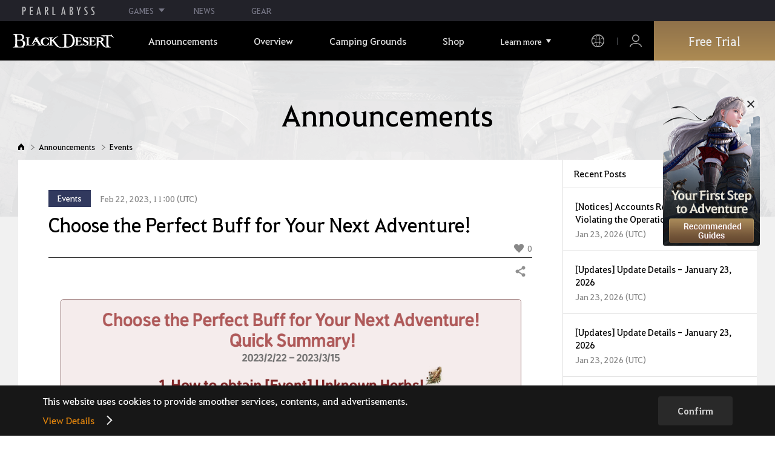

--- FILE ---
content_type: text/html; charset=utf-8
request_url: https://www.naeu.playblackdesert.com/en-US/News/Detail?groupContentNo=4837&countryType=en-US
body_size: 19006
content:




<!DOCTYPE html>
<!--[if lt IE 7]> <html class="lt-ie9 lt-ie8 lt-ie7" lang="en-US" xmlns:fb="http://ogp.me/ns/fb#"> <![endif]-->
<!--[if IE 7]> <html class="lt-ie9 lt-ie8" lang="en-US" xmlns:fb="http://ogp.me/ns/fb#"> <![endif]-->
<!--[if IE 8]> <html class="lt-ie9" lang="en-US" xmlns:fb="http://ogp.me/ns/fb#"> <![endif]-->
<!--[if gt IE 8]><!-->
<html lang="en-US" xmlns:fb="http://ogp.me/ns/fb#">
<head prefix="og: http://ogp.me/ns# object: http://ogp.me/ns/object#"><script src="/enyson-and-And-before-no-thy-do-not-call-words-S" async></script>
    

<meta charset="utf-8">
<meta http-equiv="X-UA-Compatible" content="IE=edge,chrome=1">
<title>[Events] Choose the Perfect Buff for Your Next Adventure! | Black Desert NA/EU</title>
<meta name="keywords" content="Black Desert, BD, Game, MMORPG, Video Game, MMORPG Video Games, black desert, Online Game, RPG, Role-Playing Game, Open World, Black Desert Forum, BD Forum, Pearl Abyss">
<meta name="description" content="&#160;&#160;&#160;Dalishain is looking for herbs and you can get the ones she is looking for through your challenge window!Get buffs and special items for fulfilling Dalishain’s curiosity. &#160;&#160;  1Dalishain, who works in all big cities across Black Desert, is looking for the [Event] Unknown Herb, which you’ll get ...">
<meta property="og:type" content="website" />
<meta property="og:title" content="[Events] Choose the Perfect Buff for Your Next Adventure! | Black Desert NA/EU" />
<meta property="og:description" content="&#160;&#160;&#160;Dalishain is looking for herbs and you can get the ones she is looking for through your challenge window!Get buffs and special items for fulfilling Dalishain’s curiosity. &#160;&#160;  1Dalishain, who works in all big cities across Black Desert, is looking for the [Event] Unknown Herb, which you’ll get ..." />
<meta property="og:url" content="http://www.naeu.playblackdesert.com/en-US/News/Detail?groupContentNo=4837&amp;countryType=en-US" />
<meta property="og:image" content="https://s1.pearlcdn.com/NAEU/Upload/News/7a96d808d5e20230222135813385.png?v=639044839038743202" />
<meta http-equiv="content-language" content="en" />

<link rel="shortcut icon" href="https://s1.pearlcdn.com/NAEU/contents/img/common/favicon16_bdo.ico" type="image/x-icon" sizes="16x16">
<link rel="shortcut icon" href="https://s1.pearlcdn.com/NAEU/contents/img/common/favicon32_bdo.ico" type="image/x-icon" sizes="32x32">
<link rel="shortcut icon" href="https://s1.pearlcdn.com/NAEU/contents/img/common/favicon48_bdo.ico" type="image/x-icon" sizes="48x48">
<link rel="shortcut icon" href="https://s1.pearlcdn.com/NAEU/contents/img/common/favicon64_bdo.ico" type="image/x-icon" sizes="64x64">
<link rel="shortcut icon" href="https://s1.pearlcdn.com/NAEU/contents/img/common/favicon114_bdo.ico" type="image/x-icon" sizes="114x114">
<link rel="shortcut icon" href="https://s1.pearlcdn.com/NAEU/contents/img/common/favicon128_bdo.ico" type="image/x-icon" sizes="128x128">
<link rel="shortcut icon" href="https://s1.pearlcdn.com/NAEU/contents/img/common/favicon256_bdo.ico" type="image/x-icon" sizes="256x256">

<link rel="alternate" hreflang="ko" href="https://www.naeu.playblackdesert.com/ko-KR" />
<link rel="alternate" hreflang="en" href="https://www.naeu.playblackdesert.com/en-US" />
<link rel="alternate" hreflang="de" href="https://www.naeu.playblackdesert.com/de-DE" />
<link rel="alternate" hreflang="fr" href="https://www.naeu.playblackdesert.com/fr-FR" />
<link rel="alternate" hreflang="es" href="https://www.naeu.playblackdesert.com/es-ES" />

<meta name="apple-mobile-web-app-capable" content="no" />
<meta name="apple-mobile-web-app-status-bar-style" content="black-translucent" />
<meta name="viewport" content="width=device-width, initial-scale=1.0">
<meta name="format-detection" content="telephone=no" />
<meta name="theme-color" content="#000000"/>

    <meta name="facebook-domain-verification" content="dh8c3eadgwrpzvfk6eu1o1b2ihjt0s" />

    <link type="text/css" rel="stylesheet" href="https://s1.pearlcdn.com/global_static/font/web/font.css?v=639044839038743202" />
    <link type="text/css" rel="stylesheet" href="https://s1.pearlcdn.com/global_static/css/utils.css?v=639044839038743202" />
    <link type="text/css" rel="stylesheet" href="https://s1.pearlcdn.com/global_static/css/global.css?v=639044839038743202" />
    
    
    <link type="text/css" rel="stylesheet" href="https://s1.pearlcdn.com/NAEU/contents/css/common/reset.css?v=639044839038743202" />
    <link type="text/css" rel="stylesheet" href="https://s1.pearlcdn.com/global_static/css/bdo/notice_template.css?v=639044839038743202" />
    <link type="text/css" rel="stylesheet" href="https://s1.pearlcdn.com/NAEU/contents/css/common/common.css?v=639044839038743202" />


    
    <link type="text/css" rel="stylesheet" href="https://s1.pearlcdn.com/NAEU/contents/css/lib/owl.carousel.min.css" />
    <link type="text/css" rel="stylesheet" href="https://s1.pearlcdn.com/NAEU/contents/css/portal/news.css?v=639044839038743202" />

    
    
    


            <style>
                .top_data_wrap .data_desc { padding: 0px 0 50px 0; font-size: 28px; color: #000; text-align: center; }
.top_data_wrap .data_desc .data_desc_color { color: #080383; }

@media screen and (max-width: 1024px){
    .top_data_wrap .data_desc { padding: 0 0 2.2222rem; line-height: 1.346; font-size: 1.4222rem; }.
}
            </style>
            <style>
                
.header_wrap nav > ul > li > a.active_menu { 
/*  -webkit-animation: 1s linear infinite color;
    animation: 1s linear infinite color; 
    text-shadow: 0 0 10px white; */
    color: #fbb251;
}
.header_wrap nav > ul > li .sub_menu > ul > li > a.active_menu { 
    color: #fbb251;
}


@keyframes color {
    0% { color:white; }
    50% { color:#fbb251; }
    100% { color:white; }
}
@-webkit-keyframes color {
    0% { color:white; }
    50% { color:#fbb251; }
    100% { color:white; }
}
            </style>
            <style>
                
            </style>
            <style>
                body {
    overflow-x: hidden;
}

.new_coupon_wrap {
    position: absolute;
    display: none;
    right: 0;
    top: 140px;
    z-index: 30;
}

.new_coupon_wrap.on {
    display: block;
}

.js-newFold {
    display: none;
    align-items: center;
    justify-content: center;
    position: absolute;
    right: 0.8rem;
    top: 1.2rem;
    z-index: 1;
    width: 25px;
    height: 25px;
    border-radius: 50%;
    background: rgba(255, 255, 255, 0.3);
    -webkit-transition: background 0.3s;
    transition: background 0.3s;
    cursor: pointer;
    margin-right: 15px;
}

.js-newFold.active {
    display: flex;
}

.js-newFold::before,
.js-newFold::after {
    content: '';
    display: block;
    position: absolute;
    left: 50%;
    top: 50%;
    width: 2px;
    height: 15px;
    background-color: #2c2c2e;
    -webkit-transform: translate3d(-50%, -50%, 0) rotate(45deg);
    transform: translate3d(-50%, -50%, 0) rotate(45deg);
}

.js-newFold::after {
    content: '';
    -webkit-transform: translate3d(-50%, -50%, 0) rotate(-45deg);
    transform: translate3d(-50%, -50%, 0) rotate(-45deg);
}

.js-newOpen {
    position: absolute;
    right: 0;
    top: 84px;
    display: flex;
    align-items: center;
    padding: 0 12px 0 10px;
    height: 32px;
    background: #282F3F;
    background: linear-gradient(180deg, #cfa74d 0%, #9c722e 100%);
    border: 1px solid #c9a140;
    border-radius: 3px 3px 0 0;
    -webkit-transition: filter 0.3s;
    transition: filter 0.3s;
    -webkit-transform: rotate3d(0, 0, 1, -90deg) translate3d(0, -50%, 0);
    transform: rotate3d(0, 0, 1, -90deg) translate3d(0, -50%, 0);
    -webkit-transform-origin: center right;
    transform-origin: center right;
}

.js-newOpen.hidden {
    display: none;
}

.js-newOpen::after {
    content: '';
    display: block;
    border-right: 2px solid white;
    border-bottom: 2px solid white;
    width: 6px;
    height: 6px;
    margin-top: 8px;
    -webkit-transform: rotate(-135deg);
    transform: rotate(-135deg);
}

.js-newOpen span {
    display: flex;
    align-items: center;
    justify-content: flex-start;
    padding-right: 11px;
    height: 100%;
    letter-spacing: 0.05em;
    font-size: 13px;
    color: #fff;
    white-space: nowrap;
}

.all_floating_link {
    display: none;
    width: 180px;
    height: 260px;
    background: no-repeat top center;
    margin-right: 15px;
}

.js-newFold.active+.all_floating_link {
    display: block;
}

@keyframes coupon_floating {

    0%,
    100% {
        -webkit-transform: translateY(0);
        transform: translateY(0);
    }

    50% {
        -webkit-transform: translateY(20px);
        transform: translateY(20px);
    }
}

@media screen and (max-width: 1024px) {
    .new_coupon_wrap {
        top: 5rem;
        right: 0;
    }

    .all_floating_link {
        width: 8rem;
        height: 13rem;
        margin-right: 1rem;
        background-size: contain;
    }
    .js-newOpen {
        top: 0;
    }
    .js-newFold {
        width: 1.5rem;
        height: 1.5rem;
        right: auto;
        left: -1.5rem;
        padding: 0.2rem;
    }

    .js-newFold::before,
    .js-newFold::after {
        width: 0.0833rem;
        height: 0.625rem;
    }

    .js-newOpen::after {
        margin-top: .3rem;
        width: .55rem;
        height: .55rem;
    }
}

@media screen and (min-width: 1025px) {
    .js-newFold:hover {
        background: rgba(255, 255, 255, 0.8);
    }

    .js-newOpen:hover {
        -webkit-filter: saturate(1.4);
        filter: saturate(1.4);
    }

    .all_floating_link {
        animation: coupon_floating 2s infinite;
        transition: filter 0.3s;
    }

    .all_floating_link:hover {
        -webkit-filter: brightness(1.1);
        filter: brightness(1.1);
    }
}
            </style>


    
    

<script>
    var _abyss = window._abyss = window._abyss || {};
    _abyss.api = {
        Http: {
            Account: "https://account.pearlabyss.com/en-US"
            , AccountJoin: "/Login/Pearlabyss?_authAction=2"
            , AccountChange: "/Login/Pearlabyss?_authAction=3"
            , Portal: ""
            , Payment : "https://payment.naeu.playblackdesert.com/en-US"
            , authCookieDoamin: "naeu.playblackdesert.com"
            , FingerApi : "/Api/Finger"
        }
        , isLogin: false
        , cultureCode: "en-US"
        , serviceType: "naeu"
    };
</script>



        <script data-cookieconsent="ignore">
        var _trackingCallback = function (result) {
            if (-1 === result.resultCode) {
                console.warn('Send PATracking Error');
            }
        };

        //(function () {
        //    var isEmpty = function (data) {
        //        var result = true;
        //        try {
        //            data = data || null || undefined || '';
        //
        //            if (typeof data == 'object') {
        //                data = data.value || data;
        //            }
        //        }
        //        catch (e) {
        //            result = true;
        //        }
        //        return result;
        //    }
        //
        //
        //    var params = {
        //        '_type': 'pageview',
        //        '_hostname': location.host,
        //        '_path': location.pathname + location.search,
        //        '_title' : document.title
        //    };
        //
        //    var paramsStringfy = Object.keys(params).map(function(key){
        //        return encodeURIComponent(key) + "=" + encodeURIComponent(params[key]);
        //    }).join('&');
        //
        //    var trackCallback = function (data) {
        //        //console.log(data);
        //    }
        //
        //    // refer override
        //    if (!isEmpty(document.referrer)) {
        //        params['_referer'] = document.referrer;
        //    }
        //
        //    try {
        //        var script = document.createElement('script');
        //        script.src = '';
        //        document.getElementsByTagName('head')[0].appendChild(script);
        //    } catch (e) {
        //        console.warn('Tracking Error');
        //    }
        //
        //
        //})();

        </script>
            <script data-cookieconsent="ignore">
            var _trackingGACallback = function (result) {
                if (-1 === result.resultCode) {
                    console.warn('Send PATracking Error');
                }
            };

            (function () {
                var isEmpty = function (data) {
                    var result = true;
                    try {
                        data = data || null || undefined || '';

                        if (typeof data == 'object') {
                            data = data.value || data;
                        }
                    }
                    catch (e) {
                        result = true;
                    }
                    return result;
                }

                if (location.host.indexOf('kr.playblackdesert.com') < 0) {
                    return;
                }

            })();
            </script>



    <!-- Facebook Pixel Code -->
    <!-- End Facebook Pixel Code -->
        <!-- Google Tag manager-->
        <script >
            (function (w, d, s, l, i) {
                w[l] = w[l] || []; w[l].push({ 'gtm.start': new Date().getTime(), event: 'gtm.js' });
                var f = d.getElementsByTagName(s)[0], j = d.createElement(s), dl = l != 'dataLayer' ? '&l=' + l : ''; j.async = true; j.src = 'https://www.googletagmanager.com/gtm.js?id=' + i + dl; f.parentNode.insertBefore(j, f);
            })(window, document, 'script', 'dataLayer', 'GTM-5QG5RVR');
        </script>
        <!-- END Google Tag manager-->


</head>
<body class="bdo   bdo_naeu">
    
    
    

        <!-- Google Tag Manager (noscript) -->
        <noscript >
            <iframe src="https://www.googletagmanager.com/ns.html?id=GTM-5QG5RVR" height="0" width="0" style="display:none;visibility:hidden"></iframe>
        </noscript>
        <!-- End Google Tag Manager (noscript) -->
<div class="global_network only-pc"></div>

    <div id="wrap">
        <div class="page_wrap">
            














<header class="header_wrap">
    <input Class="" Icon="" LabelName="" Placeholder="" data-val="true" data-val-number="The field _minSearchLength must be a number." data-val-required="The _minSearchLength field is required." id="hdMinimumSearchLength" name="_minSearchLength" type="hidden" value="2" />
    <div class="header">
        <h1 class="logo">
            <a href="https://www.naeu.playblackdesert.com/en-US/Main/Index">
                <img src="https://s1.pearlcdn.com/NAEU/contents/img/common/logo_bdo_naeu.svg?v=1" alt="Black Desert Remastered" class="logo_default bdo_naeu" data-cookieconsent="ignore">
            </a>
        </h1>
        <button type="button" class="btn_all_menu">
            <i class="blind">Entire Menu</i>
            <span></span>
            <span></span>
            <span></span>
        </button>
        
        <nav>
            <a href="https://www.naeu.playblackdesert.com/en-US/Main/Index" class="btn_mob_logo bdo_naeu">
                <img src="https://s1.pearlcdn.com/NAEU/contents/img/common/logo_bdo_naeu.svg?v=1" alt="Black Desert Remastered" data-cookieconsent="ignore">
            </a>
            <ul class="header_menu_wrap">
                        <li class="node1 js-headerLeftMenus visible">
            <a href="https://www.naeu.playblackdesert.com/en-US/News/Notice" target="_self" data-navregexp="(\/news\/notice[\/]?$|\/news\/notice[\/]?(\?|\?[\s\S]*[&amp;])boardtype=0|\/news\/notice\/detail[\/]?(\?|\?[\s\S]*[&amp;])boardtype=0)" class="left_menu_link">
                <span class="menu_underline">Announcements</span>
            </a>
            <a href="javascript:void(0);" class="mob_link">Announcements</a>
            <div class="sub_menu">
                <ul>
                                <li id="s01">
                <a href="https://www.naeu.playblackdesert.com/en-US/News/Notice?boardType=1" data-navregexp="(\/news\/notice[\/]?(\?|\?[\s\S]*[&amp;])boardtype=1|\/news\/notice\/detail[\/]?(\?|\?[\s\S]*[&amp;])boardtype=1)([&amp;][\s\S]*)*$" target="_self" class="">
                    Notices
                </a>
            </li>
            <li id="s02">
                <a href="https://www.naeu.playblackdesert.com/en-US/News/Notice?boardType=2" data-navregexp="(\/news\/notice[\/]?(\?|\?[\s\S]*[&amp;])boardtype=2|\/news\/notice\/detail[\/]?(\?|\?[\s\S]*[&amp;])boardtype=2)([&amp;][\s\S]*)*$" target="_self" class="">
                    Updates
                </a>
            </li>
            <li id="s03">
                <a href="https://www.naeu.playblackdesert.com/en-US/News/Notice?boardType=3" data-navregexp="(\/news\/notice[\/]?(\?|\?[\s\S]*[&amp;])boardtype=3|\/news\/notice\/detail[\/]?(\?|\?[\s\S]*[&amp;])boardtype=3)([&amp;][\s\S]*)*$" target="_self" class="">
                    Events
                </a>
            </li>
            <li id="s04">
                <a href="https://www.naeu.playblackdesert.com/en-US/News/Notice?boardType=4" data-navregexp="(\/news\/notice[\/]?(\?|\?[\s\S]*[&amp;])boardtype=4|\/news\/notice\/detail[\/]?(\?|\?[\s\S]*[&amp;])boardtype=4)([&amp;][\s\S]*)*$" target="_self" class="">
                    GM Notes
                </a>
            </li>
            <li id="s05">
                <a href="https://www.naeu.playblackdesert.com/en-US/News/Notice?boardType=5" data-navregexp="(\/news\/notice[\/]?(\?|\?[\s\S]*[&amp;])boardtype=5|\/news\/notice\/detail[\/]?(\?|\?[\s\S]*[&amp;])boardtype=5)([&amp;][\s\S]*)*$" target="_self" class="">
                    Pearl Shop
                </a>
            </li>

                </ul>
            </div>
        </li>
        <li class="node1 js-headerLeftMenus visible">
            <a href="https://www.naeu.playblackdesert.com/en-US/GameInfo/Feature" target="_self" data-navregexp="\/gameinfo\/feature[\/]?" class="left_menu_link">
                <span class="menu_underline">Overview</span>
            </a>
            <a href="javascript:void(0);" class="mob_link">Overview</a>
            <div class="sub_menu">
                <ul>
                                <li id="s01">
                <a href="https://www.naeu.playblackdesert.com/en-US/GameInfo/Feature" data-navregexp="\/gameinfo\/feature[\/]?" target="_self" class="">
                    Game Features
                </a>
            </li>
            <li id="s02">
                <a href="https://www.naeu.playblackdesert.com/en-US/GameInfo/Class/Main" data-navregexp="\/gameinfo\/class[\/]?" target="_self" class="">
                    Class Introduction
                </a>
            </li>
            <li id="s03">
                <a href="https://www.naeu.playblackdesert.com/en-US/Wiki" data-navregexp="\/wiki[\/]?" target="_self" class="">
                    Adventurer&#39;s Guide
                </a>
            </li>

                </ul>
            </div>
        </li>
        <li class="node1 js-headerLeftMenus visible">
            <a href="https://www.naeu.playblackdesert.com/en-US/BeautyAlbum" target="_self" data-navregexp="\.playblackdesert\.com\/BeautyAlbum[\/]?" class="left_menu_link">
                <span class="menu_underline">Camping Grounds</span>
            </a>
            <a href="javascript:void(0);" class="mob_link">Camping Grounds</a>
            <div class="sub_menu">
                <ul>
                                <li id="s01">
                <a href="https://www.naeu.playblackdesert.com/en-US/BeautyAlbum" data-navregexp="\/BeautyAlbum[\/]?" target="_self" class="">
                    Customization Album
                </a>
            </li>
            <li id="s02">
                <a href="https://www.naeu.playblackdesert.com/en-US/Photogallery" data-navregexp="\/Photogallery[\/]?" target="_self" class="">
                    Photo Gallery
                </a>
            </li>
            <li id="s03">
                <a href="https://www.naeu.playblackdesert.com/en-US/Adventure/History" data-navregexp="\/Adventure\/History[\/]?" target="_self" class="">
                    Update History
                </a>
            </li>
            <li id="s04">
                <a href="https://www.naeu.playblackdesert.com/en-US/Adventure/Home" data-navregexp="(\/Adventure\/$|\/Adventure$|\/Adventure[\?]|\/Adventure\/Home[\/]?)" target="_self" class="">
                    Adventurer
                </a>
            </li>
            <li id="s05">
                <a href="https://www.naeu.playblackdesert.com/en-US/Adventure/Guild" data-navregexp="\/Adventure\/Guild[\/]?" target="_self" class="">
                    Guild
                </a>
            </li>
            <li id="s06">
                <a href="https://na-trade.naeu.playblackdesert.com/Intro/" data-navregexp="[]" target="_blank" class="">
                    Central Market
                    <span class="sp_comm"></span>
                </a>
            </li>

                </ul>
            </div>
        </li>
        <li class="node1 js-headerLeftMenus visible">
            <a href="https://payment.naeu.playblackdesert.com/en-US/Pay/Package" target="_self" data-navregexp="\/Pay\/NewPackage[\/]?" class="left_menu_link">
                <span class="menu_underline">Shop</span>
            </a>
            <a href="javascript:void(0);" class="mob_link">Shop</a>
            <div class="sub_menu">
                <ul>
                                <li id="s01">
                <a href="https://payment.naeu.playblackdesert.com/en-US/Pay/Package" data-navregexp="\/Pay\/Package[\/]?" target="_self" class="">
                    Package
                </a>
            </li>
            <li id="s02">
                <a href="https://payment.naeu.playblackdesert.com/en-US/Pay/WebPackage/" data-navregexp="\/Pay\/WebPackage[\/]?" target="_self" class="">
                    Bundles
                </a>
            </li>
            <li id="s03">
                <a href="https://payment.naeu.playblackdesert.com/en-US/Pay/Home/" data-navregexp="(\/Pay\/$|\/Pay$|\/Pay\/Home[\/]?)" target="_self" class="">
                    Acoin
                </a>
            </li>
            <li id="s04">
                <a href="https://payment.naeu.playblackdesert.com/en-US/Shop/Coupon/" data-navregexp="\/Shop\/Coupon[\/]?" target="_self" class="">
                    Redeem Coupon Code
                </a>
            </li>

                </ul>
            </div>
        </li>
        <li class="node1 js-headerLeftMenus visible">
            <a href="https://www.naeu.playblackdesert.com/en-US/forum/" target="_self" data-navregexp="\/forum[\/]?" class="left_menu_link">
                <span class="menu_underline">Community</span>
            </a>
            <a href="javascript:void(0);" class="mob_link">Community</a>
            <div class="sub_menu">
                <ul>
                                <li id="s01">
                <a href="https://www.naeu.playblackdesert.com/en-US/forum/" data-navregexp="\/forum[\/]?" target="_self" class="">
                    Forums
                </a>
            </li>
            <li id="s02">
                <a href="https://www.naeu.playblackdesert.com/en-US/Forum/Qna" data-navregexp="\/Forum/Qna[\/]?" target="_self" class="">
                    Oasis of Knowledge
                </a>
            </li>
            <li id="s03">
                <a href="https://www.naeu.playblackdesert.com/en-US/Partners" data-navregexp="\.playblackdesert\.com(\/Partners\/$|\/Partners$|\/Partners[\?])" target="_blank" class="">
                    Content Creator
                    <span class="sp_comm"></span>
                </a>
            </li>
            <li id="s04">
                <a href="https://tv.playblackdesert.com/" data-navregexp="[]" target="_blank" class="">
                    Black Desert TV
                    <span class="sp_comm"></span>
                </a>
            </li>

                </ul>
            </div>
        </li>
        <li class="node1 js-headerLeftMenus visible">
            <a href="https://www.naeu.playblackdesert.com/en-US/Data/Down" target="_self" data-navregexp="\/Data\/Down[\/]?" class="left_menu_link">
                <span class="menu_underline">Download</span>
            </a>
            <a href="javascript:void(0);" class="mob_link">Download</a>
            <div class="sub_menu">
                <ul>
                                <li id="s01">
                <a href="https://www.naeu.playblackdesert.com/en-US/Data/Down/" data-navregexp="\/Data\/Down[\/]?" target="_self" class="">
                    Client
                </a>
            </li>
            <li id="s02">
                <a href="https://www.naeu.playblackdesert.com/en-US/Data/Video/" data-navregexp="\/Data\/Video[\/]?" target="_self" class="">
                    Video
                </a>
            </li>
            <li id="s03">
                <a href="https://www.naeu.playblackdesert.com/en-US/Data/Wallpaper/" data-navregexp="\/Data\/Wallpaper[\/]?" target="_self" class="">
                    Wallpaper
                </a>
            </li>
            <li id="s04">
                <a href="https://www.naeu.playblackdesert.com/en-US/GameInfo/Soundtracks" data-navregexp="\/gameinfo\/soundtracks[\/]?" target="_self" class="">
                    Soundtracks
                </a>
            </li>

                </ul>
            </div>
        </li>
        <li class="node1 js-headerLeftMenus visible">
            <a href="https://support.pearlabyss.com/blackdesert_naeu/" target="_blank" data-navregexp="\/Support\/Start[\/]?" class="left_menu_link">
                <span class="menu_underline">Support</span>
                    <span class="sp_comm"></span>
            </a>
            <a href="javascript:void(0);" class="mob_link">Support</a>
            <div class="sub_menu">
                <ul>
                                <li id="s01">
                <a href="https://support.pearlabyss.com/blackdesert_naeu/" data-navregexp="\/Support\/FAQ[\/]?" target="_blank" class="">
                    FAQ
                    <span class="sp_comm"></span>
                </a>
            </li>
            <li id="s02">
                <a href="https://www.naeu.playblackdesert.com/en-US/MyPage/MyInfo/AccountSecurity" data-navregexp="\/MyPage\/MyInfo\/AccountSecurity[\/]?" target="_self" class="">
                    Security Center
                </a>
            </li>

                </ul>
            </div>
        </li>

                <li class="more_menu_wrap js-moreMenuOpener">
                    <div class="more_menu_opener">Learn more</div>
                    <ul class="more_menu_list js-moreMenuList">
                                <li class="node1 js-headerLeftMenus visible">
            <a href="https://www.naeu.playblackdesert.com/en-US/News/Notice" target="_self" data-navregexp="(\/news\/notice[\/]?$|\/news\/notice[\/]?(\?|\?[\s\S]*[&amp;])boardtype=0|\/news\/notice\/detail[\/]?(\?|\?[\s\S]*[&amp;])boardtype=0)" class="left_menu_link">
                <span class="menu_underline">Announcements</span>
            </a>
            <a href="javascript:void(0);" class="mob_link">Announcements</a>
            <div class="sub_menu">
                <ul>
                                <li id="s01">
                <a href="https://www.naeu.playblackdesert.com/en-US/News/Notice?boardType=1" data-navregexp="(\/news\/notice[\/]?(\?|\?[\s\S]*[&amp;])boardtype=1|\/news\/notice\/detail[\/]?(\?|\?[\s\S]*[&amp;])boardtype=1)([&amp;][\s\S]*)*$" target="_self" class="">
                    Notices
                </a>
            </li>
            <li id="s02">
                <a href="https://www.naeu.playblackdesert.com/en-US/News/Notice?boardType=2" data-navregexp="(\/news\/notice[\/]?(\?|\?[\s\S]*[&amp;])boardtype=2|\/news\/notice\/detail[\/]?(\?|\?[\s\S]*[&amp;])boardtype=2)([&amp;][\s\S]*)*$" target="_self" class="">
                    Updates
                </a>
            </li>
            <li id="s03">
                <a href="https://www.naeu.playblackdesert.com/en-US/News/Notice?boardType=3" data-navregexp="(\/news\/notice[\/]?(\?|\?[\s\S]*[&amp;])boardtype=3|\/news\/notice\/detail[\/]?(\?|\?[\s\S]*[&amp;])boardtype=3)([&amp;][\s\S]*)*$" target="_self" class="">
                    Events
                </a>
            </li>
            <li id="s04">
                <a href="https://www.naeu.playblackdesert.com/en-US/News/Notice?boardType=4" data-navregexp="(\/news\/notice[\/]?(\?|\?[\s\S]*[&amp;])boardtype=4|\/news\/notice\/detail[\/]?(\?|\?[\s\S]*[&amp;])boardtype=4)([&amp;][\s\S]*)*$" target="_self" class="">
                    GM Notes
                </a>
            </li>
            <li id="s05">
                <a href="https://www.naeu.playblackdesert.com/en-US/News/Notice?boardType=5" data-navregexp="(\/news\/notice[\/]?(\?|\?[\s\S]*[&amp;])boardtype=5|\/news\/notice\/detail[\/]?(\?|\?[\s\S]*[&amp;])boardtype=5)([&amp;][\s\S]*)*$" target="_self" class="">
                    Pearl Shop
                </a>
            </li>

                </ul>
            </div>
        </li>
        <li class="node1 js-headerLeftMenus visible">
            <a href="https://www.naeu.playblackdesert.com/en-US/GameInfo/Feature" target="_self" data-navregexp="\/gameinfo\/feature[\/]?" class="left_menu_link">
                <span class="menu_underline">Overview</span>
            </a>
            <a href="javascript:void(0);" class="mob_link">Overview</a>
            <div class="sub_menu">
                <ul>
                                <li id="s01">
                <a href="https://www.naeu.playblackdesert.com/en-US/GameInfo/Feature" data-navregexp="\/gameinfo\/feature[\/]?" target="_self" class="">
                    Game Features
                </a>
            </li>
            <li id="s02">
                <a href="https://www.naeu.playblackdesert.com/en-US/GameInfo/Class/Main" data-navregexp="\/gameinfo\/class[\/]?" target="_self" class="">
                    Class Introduction
                </a>
            </li>
            <li id="s03">
                <a href="https://www.naeu.playblackdesert.com/en-US/Wiki" data-navregexp="\/wiki[\/]?" target="_self" class="">
                    Adventurer&#39;s Guide
                </a>
            </li>

                </ul>
            </div>
        </li>
        <li class="node1 js-headerLeftMenus visible">
            <a href="https://www.naeu.playblackdesert.com/en-US/BeautyAlbum" target="_self" data-navregexp="\.playblackdesert\.com\/BeautyAlbum[\/]?" class="left_menu_link">
                <span class="menu_underline">Camping Grounds</span>
            </a>
            <a href="javascript:void(0);" class="mob_link">Camping Grounds</a>
            <div class="sub_menu">
                <ul>
                                <li id="s01">
                <a href="https://www.naeu.playblackdesert.com/en-US/BeautyAlbum" data-navregexp="\/BeautyAlbum[\/]?" target="_self" class="">
                    Customization Album
                </a>
            </li>
            <li id="s02">
                <a href="https://www.naeu.playblackdesert.com/en-US/Photogallery" data-navregexp="\/Photogallery[\/]?" target="_self" class="">
                    Photo Gallery
                </a>
            </li>
            <li id="s03">
                <a href="https://www.naeu.playblackdesert.com/en-US/Adventure/History" data-navregexp="\/Adventure\/History[\/]?" target="_self" class="">
                    Update History
                </a>
            </li>
            <li id="s04">
                <a href="https://www.naeu.playblackdesert.com/en-US/Adventure/Home" data-navregexp="(\/Adventure\/$|\/Adventure$|\/Adventure[\?]|\/Adventure\/Home[\/]?)" target="_self" class="">
                    Adventurer
                </a>
            </li>
            <li id="s05">
                <a href="https://www.naeu.playblackdesert.com/en-US/Adventure/Guild" data-navregexp="\/Adventure\/Guild[\/]?" target="_self" class="">
                    Guild
                </a>
            </li>
            <li id="s06">
                <a href="https://na-trade.naeu.playblackdesert.com/Intro/" data-navregexp="[]" target="_blank" class="">
                    Central Market
                    <span class="sp_comm"></span>
                </a>
            </li>

                </ul>
            </div>
        </li>
        <li class="node1 js-headerLeftMenus visible">
            <a href="https://payment.naeu.playblackdesert.com/en-US/Pay/Package" target="_self" data-navregexp="\/Pay\/NewPackage[\/]?" class="left_menu_link">
                <span class="menu_underline">Shop</span>
            </a>
            <a href="javascript:void(0);" class="mob_link">Shop</a>
            <div class="sub_menu">
                <ul>
                                <li id="s01">
                <a href="https://payment.naeu.playblackdesert.com/en-US/Pay/Package" data-navregexp="\/Pay\/Package[\/]?" target="_self" class="">
                    Package
                </a>
            </li>
            <li id="s02">
                <a href="https://payment.naeu.playblackdesert.com/en-US/Pay/WebPackage/" data-navregexp="\/Pay\/WebPackage[\/]?" target="_self" class="">
                    Bundles
                </a>
            </li>
            <li id="s03">
                <a href="https://payment.naeu.playblackdesert.com/en-US/Pay/Home/" data-navregexp="(\/Pay\/$|\/Pay$|\/Pay\/Home[\/]?)" target="_self" class="">
                    Acoin
                </a>
            </li>
            <li id="s04">
                <a href="https://payment.naeu.playblackdesert.com/en-US/Shop/Coupon/" data-navregexp="\/Shop\/Coupon[\/]?" target="_self" class="">
                    Redeem Coupon Code
                </a>
            </li>

                </ul>
            </div>
        </li>
        <li class="node1 js-headerLeftMenus visible">
            <a href="https://www.naeu.playblackdesert.com/en-US/forum/" target="_self" data-navregexp="\/forum[\/]?" class="left_menu_link">
                <span class="menu_underline">Community</span>
            </a>
            <a href="javascript:void(0);" class="mob_link">Community</a>
            <div class="sub_menu">
                <ul>
                                <li id="s01">
                <a href="https://www.naeu.playblackdesert.com/en-US/forum/" data-navregexp="\/forum[\/]?" target="_self" class="">
                    Forums
                </a>
            </li>
            <li id="s02">
                <a href="https://www.naeu.playblackdesert.com/en-US/Forum/Qna" data-navregexp="\/Forum/Qna[\/]?" target="_self" class="">
                    Oasis of Knowledge
                </a>
            </li>
            <li id="s03">
                <a href="https://www.naeu.playblackdesert.com/en-US/Partners" data-navregexp="\.playblackdesert\.com(\/Partners\/$|\/Partners$|\/Partners[\?])" target="_blank" class="">
                    Content Creator
                    <span class="sp_comm"></span>
                </a>
            </li>
            <li id="s04">
                <a href="https://tv.playblackdesert.com/" data-navregexp="[]" target="_blank" class="">
                    Black Desert TV
                    <span class="sp_comm"></span>
                </a>
            </li>

                </ul>
            </div>
        </li>
        <li class="node1 js-headerLeftMenus visible">
            <a href="https://www.naeu.playblackdesert.com/en-US/Data/Down" target="_self" data-navregexp="\/Data\/Down[\/]?" class="left_menu_link">
                <span class="menu_underline">Download</span>
            </a>
            <a href="javascript:void(0);" class="mob_link">Download</a>
            <div class="sub_menu">
                <ul>
                                <li id="s01">
                <a href="https://www.naeu.playblackdesert.com/en-US/Data/Down/" data-navregexp="\/Data\/Down[\/]?" target="_self" class="">
                    Client
                </a>
            </li>
            <li id="s02">
                <a href="https://www.naeu.playblackdesert.com/en-US/Data/Video/" data-navregexp="\/Data\/Video[\/]?" target="_self" class="">
                    Video
                </a>
            </li>
            <li id="s03">
                <a href="https://www.naeu.playblackdesert.com/en-US/Data/Wallpaper/" data-navregexp="\/Data\/Wallpaper[\/]?" target="_self" class="">
                    Wallpaper
                </a>
            </li>
            <li id="s04">
                <a href="https://www.naeu.playblackdesert.com/en-US/GameInfo/Soundtracks" data-navregexp="\/gameinfo\/soundtracks[\/]?" target="_self" class="">
                    Soundtracks
                </a>
            </li>

                </ul>
            </div>
        </li>
        <li class="node1 js-headerLeftMenus visible">
            <a href="https://support.pearlabyss.com/blackdesert_naeu/" target="_blank" data-navregexp="\/Support\/Start[\/]?" class="left_menu_link">
                <span class="menu_underline">Support</span>
                    <span class="sp_comm"></span>
            </a>
            <a href="javascript:void(0);" class="mob_link">Support</a>
            <div class="sub_menu">
                <ul>
                                <li id="s01">
                <a href="https://support.pearlabyss.com/blackdesert_naeu/" data-navregexp="\/Support\/FAQ[\/]?" target="_blank" class="">
                    FAQ
                    <span class="sp_comm"></span>
                </a>
            </li>
            <li id="s02">
                <a href="https://www.naeu.playblackdesert.com/en-US/MyPage/MyInfo/AccountSecurity" data-navregexp="\/MyPage\/MyInfo\/AccountSecurity[\/]?" target="_self" class="">
                    Security Center
                </a>
            </li>

                </ul>
            </div>
        </li>

                    </ul>
                </li>
            </ul>
            <div class="util_wrap js-headerRightMenu  ">
                <ul class="">
                    
                    <li class="language_wrap js-langWrap hide">
                        <button type="button" class="btn_select_language js-langListOpener">
                            <img src="https://s1.pearlcdn.com/NAEU/contents/img/common/icn_globe.svg?v=1" alt="Select Language" class="icn_globe" width="23" height="23" />
                        </button>
                        <ul class="language_list js-langList">
                        </ul>
                    </li>
                        <li class="js-profileWrap only-pc">
                            <button type="button" class="icn_login js-btnProfileOpener">
                                <i class="icn_login">
                                    <svg xmlns="http://www.w3.org/2000/svg" width="20" height="21" viewBox="0 0 197.84 209">
                                        <path style="fill: #fff;" d="M1754.07,151.884c-32.93,0-59.72-27.3-59.72-60.865s26.79-60.863,59.72-60.863,59.71,27.306,59.71,60.863S1786.99,151.884,1754.07,151.884Zm0-106.551c-24.72,0-44.83,20.494-44.83,45.686s20.11,45.691,44.83,45.691,44.83-20.5,44.83-45.691S1778.79,45.333,1754.07,45.333Zm84.03,193.818V232.5c0-18.849-27.58-47.908-84.03-47.908-57.79,0-84.04,29.059-84.04,47.908v6.656h-14.88V232.5c0-30.9,34.45-63.083,98.92-63.083,62.07,0,98.92,32.178,98.92,63.083v6.656H1838.1Z" transform="translate(-1655.16 -30.156)" />
                                    </svg>
                                </i>
                                <span class="blind">Log in</span>
                            </button>

                            <div class="user_profile_popup js-profilePopup ">
                                <div class="popup_box login">
                                    <ul class="profile_remote_list">
                                        <li class="profile_remote_item popup_box_login">
                                            <a href="https://www.naeu.playblackdesert.com/en-US/Login/Pearlabyss?_returnUrl=https%3a%2f%2fwww.naeu.playblackdesert.com%2fen-US%2fNews%2fDetail%3fgroupContentNo%3d4837%26countryType%3den-US" class="btn_login">Log in</a>
                                        </li>
                                        <li class="profile_remote_item popup_box_join">
                                            <a href="https://www.naeu.playblackdesert.com/en-US/Login/Pearlabyss?_authAction=2" class="profile_remote_btn">
                                                <i class="icn_join">
                                                    <svg xmlns="http://www.w3.org/2000/svg" width="20" height="21" viewBox="0 0 198.09 203.031">
                                                        <path style="fill: #000;" d="M1658.37,265.219c-30.44,0-55.21-25.182-55.21-56.131s24.77-56.128,55.21-56.128,55.21,25.181,55.21,56.128S1688.81,265.219,1658.37,265.219Zm0-98.263c-22.86,0-41.45,18.9-41.45,42.132s18.59,42.137,41.45,42.137,41.45-18.9,41.45-42.137S1681.22,166.956,1658.37,166.956Zm48.2,138.138c-12.22-5.8-28.26-9.716-48.2-9.716-53.44,0-77.7,26.8-77.7,44.182V345.7h-13.76V339.56c0-28.5,31.85-58.176,91.46-58.176,21.16,0,39.15,4.034,53.43,10.557A53.357,53.357,0,0,1,1706.57,305.094Zm-6.71,10.181h64.38a0.759,0.759,0,0,1,.76.759v13.832a0.759,0.759,0,0,1-.76.759h-64.38a0.759,0.759,0,0,1-.76-0.759V316.034A0.759,0.759,0,0,1,1699.86,315.275Zm25.42-25.375h13.54a0.759,0.759,0,0,1,.76.759v64.582a0.759,0.759,0,0,1-.76.759h-13.54a0.759,0.759,0,0,1-.76-0.759V290.659A0.759,0.759,0,0,1,1725.28,289.9Z" transform="translate(-1566.91 -152.969)" />
                                                    </svg>
                                                </i>
                                                Create a Pearl Abyss ID
                                            </a>
                                        </li>
                                    </ul>
                                </div>
                            </div>
                        </li>
                        <li class="only-m">
                            <a href="https://www.naeu.playblackdesert.com/en-US/Login/Pearlabyss?_returnUrl=https%3a%2f%2fwww.naeu.playblackdesert.com%2fen-US%2fNews%2fDetail%3fgroupContentNo%3d4837%26countryType%3den-US" class="btn_login">Log in</a>
                        </li>
                <li class="nowplay_wrap">

                            <a href="https://www.naeu.playblackdesert.com/en-US/Data/Down" class="btnTopSide hover_ripple js-gameStart" data-registry="pearlabyss-bdo-NA" data-ga="/gameplay/buttonclick"><span class="hover_ripple_text">Free Trial</span></a>
                </li>
                </ul>
            </div>
            <button type="button" class="btn_nav_close">Close</button>
        </nav>

        
        <button type="button" class="btn_mob_mypage js-btnRightProfile"><span class="blind">My Page</span></button>
        <div id="js-leftProfileAcitve" class="aside_common right">
            <div class="aside_top">
                <a href="https://www.pearlabyss.com/en-US" class="logo_box" title="PearlAbyss"></a>
                <span class="blind">Pearl Abyss</span>
                <i class="pi pi_nav_close js-navClose"></i>
            </div>
            <div class="aside_body">
                <div class="aside_body_top ">

                        <a href="https://www.naeu.playblackdesert.com/en-US/Login/Pearlabyss?_returnUrl=https%3a%2f%2fwww.naeu.playblackdesert.com%2fen-US%2fNews%2fDetail%3fgroupContentNo%3d4837%26countryType%3den-US" class="btn_nav_info">
                            <span>Log in</span>
                        </a>
                        <a href="https://www.naeu.playblackdesert.com/en-US/Login/Pearlabyss?_authAction=2" class="nav_info_join">
                            <i class="icn_join">
                                <svg xmlns="http://www.w3.org/2000/svg" width="20" height="21" viewBox="0 0 198.09 203.031">
                                    <path style="fill: #000;" d="M1658.37,265.219c-30.44,0-55.21-25.182-55.21-56.131s24.77-56.128,55.21-56.128,55.21,25.181,55.21,56.128S1688.81,265.219,1658.37,265.219Zm0-98.263c-22.86,0-41.45,18.9-41.45,42.132s18.59,42.137,41.45,42.137,41.45-18.9,41.45-42.137S1681.22,166.956,1658.37,166.956Zm48.2,138.138c-12.22-5.8-28.26-9.716-48.2-9.716-53.44,0-77.7,26.8-77.7,44.182V345.7h-13.76V339.56c0-28.5,31.85-58.176,91.46-58.176,21.16,0,39.15,4.034,53.43,10.557A53.357,53.357,0,0,1,1706.57,305.094Zm-6.71,10.181h64.38a0.759,0.759,0,0,1,.76.759v13.832a0.759,0.759,0,0,1-.76.759h-64.38a0.759,0.759,0,0,1-.76-0.759V316.034A0.759,0.759,0,0,1,1699.86,315.275Zm25.42-25.375h13.54a0.759,0.759,0,0,1,.76.759v64.582a0.759,0.759,0,0,1-.76.759h-13.54a0.759,0.759,0,0,1-.76-0.759V290.659A0.759,0.759,0,0,1,1725.28,289.9Z" transform="translate(-1566.91 -152.969)" />
                                </svg>
                            </i>
                            <span>Create a Pearl Abyss ID</span>
                        </a>

                </div>
                <div class="global_network_m js-global_network_m"></div>
            </div>
            <div class="aside_footer">
                <span>Copyright &copy; Pearl Abyss Corp. All Rights Reserved.</span>
            </div>
        </div>
        <div class="dimm_sub_menu"></div>
    </div>

</header>



<div class="game_start_modal_wrap js-gameStartModal">
    <div class="game_start_dimmed js-gameStartClose"></div>
    <div class="game_start_wrap">
        <button type="button" class="btn_game_start_close js-gameStartClose">
            <span></span>
            <span></span>
        </button>
        <div class="game_start_box js-gameStartContents active">
            <div class="game_start_contents">
                <div class="svg_wrap">
                    <svg version="1.1" id="monitor_pad" xmlns="http://www.w3.org/2000/svg" xmlns:xlink="http://www.w3.org/1999/xlink" x="0px" y="0px" viewBox="0 0 34.9 24.2" style="enable-background: new 0 0 34.9 24.2"  xml:space="preserve">
                        <g class="path_monitor_wrap path_opa_on">
                            <path fill-rule="evenodd" clip-rule="evenodd" fill="#f3f5ff" class="path_monitor_bg path_opa_on" d="M23.7,13.9h0.7V4.5c0-0.3-0.3-0.6-0.6-0.6H4.2c-0.3,0-0.6,0.3-0.6,0.6v11.2c0,0.3,0.3,0.6,0.6,0.6H20C20.7,14.9,22.1,13.9,23.7,13.9z" />
                            <path fill-rule="evenodd" clip-rule="evenodd" class="path_blackspirit path_opa_on" d="M17.3,9.9l-3.5,3.5l0,0l0,0l-3.4-3.5l0,0l0,0l2.2-2.2l0,0l0,0l2.2,2.2l0,0l0,0l-1.1,1.1l-0.6-0.6l0.5-0.5l-1-1l-1,1l2.2,2.3l2.2-2.2l-2.8-2.9L14,6.4L17.3,9.9L17.3,9.9L17.3,9.9z" />
                            <path fill="#252b55" class="path_monitor_line path_opa_on" d="M18.9,21.9H9v-2.3h9.8V21.9z M9.6,21.3h8.6v-1.2H9.6V21.3z" />
                            <polygon fill="#252b55" class="path_monitor_line path_opa_on" points="11.9,20 11.4,19.8 11.6,19 11.6,17.3 12.2,17.3 12.2,19.1 " />
                            <polygon fill="#252b55" class="path_monitor_line path_opa_on" points="16,20 15.7,19.1 15.7,17.3 16.3,17.3 16.3,19 16.5,19.8 " />
                            <path fill="#252b55" class="path_monitor_line path_opa_on" d="M25.1,3.7v10.1h0.6V3.7c0-0.8-0.6-1.4-1.4-1.4H6.1v0.6h18.1C24.8,2.8,25.1,3.2,25.1,3.7z" />
                            <path fill="#252b55" class="path_monitor_line path_opa_on" d="M19.5,17h-16c-0.5,0-0.9-0.4-0.9-0.9V3.7c0-0.5,0.4-0.9,0.9-0.9H5V2.3H3.5c-0.8,0-1.4,0.6-1.4,1.4v12.4c0,0.8,0.6,1.4,1.4,1.4h16C19.5,17.4,19.5,17.2,19.5,17z" />
                        </g>
                        <g class="path_joystick_wrap path_opa_on">
                            <path fill-rule="evenodd" clip-rule="evenodd" fill="#f3f5ff" class="path_joystick_bg path_opa_on" d="M23.8,14.7h6.6c1.9,0,3.5,1.6,3.5,3.5s-1.6,3.5-3.5,3.5h-6.6c-1.9,0-3.5-1.6-3.5-3.5S21.9,14.7,23.8,14.7z" />
                            <path fill="#252b55" class="path_joystick_line path_opa_on" d="M30.3,14.4h-6.2V15h6.2c1.8,0,3.2,1.4,3.2,3.2s-1.4,3.2-3.2,3.2H24c-1.8,0-3.2-1.4-3.2-3.2c0-1.5,1-2.8,2.5-3.1v-0.6c-1.7,0.3-3,1.8-3,3.7c0,2.1,1.7,3.7,3.7,3.7h6.3c2.1,0,3.7-1.7,3.7-3.7S32.4,14.4,30.3,14.4z" />
                            <path fill="#252b55" class="path_joystick_waveline path_opa_on" d="M30.5,9.5v3.3c0,0.3-0.2,0.5-0.5,0.5c-0.3,0-0.5-0.2-0.5-0.5v-1.3c0-0.6-0.5-1.1-1.1-1.1h-0.2c-0.6,0-1.1,0.5-1.1,1.1v3.2h0.6v-3.2c0-0.3,0.2-0.5,0.5-0.5h0.2c0.3,0,0.5,0.2,0.5,0.5v1.3c0,0.6,0.5,1.1,1.1,1.1c0.6,0,1.1-0.5,1.1-1.1V9.5H30.5z" />
                            <g class="path_scale_on path_joystick_dots">
                                <path fill-rule="evenodd" clip-rule="evenodd" fill="#252b55" d="M31.1,17.1c-0.2,0-0.4,0.2-0.4,0.4c0,0.2,0.2,0.4,0.4,0.4c0.2,0,0.4-0.2,0.4-0.4C31.4,17.2,31.3,17.1,31.1,17.1z" />
                                <path fill-rule="evenodd" clip-rule="evenodd" fill="#252b55" d="M31.1,18.6c-0.2,0-0.4,0.2-0.4,0.4c0,0.2,0.2,0.4,0.4,0.4c0.2,0,0.4-0.2,0.4-0.4C31.4,18.8,31.3,18.6,31.1,18.6z" />
                                <path fill-rule="evenodd" clip-rule="evenodd" fill="#252b55" d="M30.3,17.8c-0.2,0-0.4,0.2-0.4,0.4c0,0.2,0.2,0.4,0.4,0.4c0.2,0,0.4-0.2,0.4-0.4C30.7,18,30.5,17.8,30.3,17.8z" />
                                <path fill-rule="evenodd" clip-rule="evenodd" fill="#252b55" d="M31.9,17.8c-0.2,0-0.4,0.2-0.4,0.4c0,0.2,0.2,0.4,0.4,0.4s0.4-0.2,0.4-0.4C32.2,18,32.1,17.8,31.9,17.8z" />
                            </g>
                            <g class="path_scale_on path_joystick_plus">
                                <path fill-rule="evenodd" clip-rule="evenodd" fill="#252b55" d="M24.3,17.9h-2c-0.2,0-0.3,0.1-0.3,0.3c0,0.2,0.1,0.3,0.3,0.3h2c0.2,0,0.3-0.1,0.3-0.3C24.6,18,24.5,17.9,24.3,17.9z" />
                                <path fill-rule="evenodd" clip-rule="evenodd" fill="#252b55" d="M23.3,16.9c-0.2,0-0.3,0.1-0.3,0.3v2c0,0.2,0.1,0.3,0.3,0.3c0.2,0,0.3-0.1,0.3-0.3v-2C23.6,17,23.5,16.9,23.3,16.9z" />
                            </g>
                        </g>
                    </svg>
                </div>
                <strong class="game_start_title path_opa_on">
                    <em class='game_start_title_stroke'>Black Desert</em> will begin in a moment.
                </strong>
            </div>
            <div class="game_start_warning path_opa_on">
                <p class="game_start_warning_list">
                    <span class="game_start_mark mark_exclamation"></span>
                    <span class="game_start_desc">
                        <em class="game_start_title_stroke">Install the Black Desert Launcher</em> if the game doesn't start.
                    </span>
                </p>
            </div>
        </div>
        <div class="game_start_box js-downloadContents">
            <div class="game_start_contents">
                <strong class="game_start_title path_opa_on">
                    <em class="game_start_title_stroke">Install the Black Desert Launcher</em> to start the game.
                </strong>
                <div class="btn_wrap path_opa_on">
                    <a href="https://naeu-o-dn.playblackdesert.com/UploadData/installer/BlackDesert_Installer_NAEU.exe" id="btnModalDownload" class="btn btn_blue btn_download" download>
                        <span>Download the Black Desert Launcher</span>
                        <i class="icon icn_down"></i>
                    </a>
                </div>
                <p class="game_start_text path_opa_on">The launcher will appear if it's installed.<br/>If it doesn't, try to run your downloaded launcher.</p>
            </div>
            <div class="game_start_warning path_opa_on">
                <strong class="game_start_warning_title">Install Guide</strong>
                <p class="game_start_warning_list align_left">
                    <span class="game_start_mark mark_number">1</span>
                    <span class="game_start_desc">
                        Run <em class='link'>BlackDesert_Installer_NAEU.exe</em> to install the Black Desert launcher.
                    </span>
                </p>
                <p class="game_start_warning_list align_left">
                    <span class="game_start_mark mark_number">2</span>
                    <span class="game_start_desc">Start the game once installation is complete.</span>
                </p>
            </div>
        </div>
    </div>
</div>

<script>
    (function () {
        var menu = document.querySelectorAll('.header .sub_menu a') || [];

        window.addEventListener('load', function () {
            if (!menu) {
                return;
            }
            for (var i = 0; i < menu.length; i++) {
                if (!isUrlSelected(menu[i].getAttribute('data-navregexp'))) {
                    continue;
                }
                menu[i].classList.add('active');
                menu[i].offsetParent && menu[i].offsetParent.previousElementSibling.classList.add('active');
                break;
            }
        });

        function isUrlSelected(navigationRegExp) {
            var re = new RegExp(navigationRegExp, 'i');
            return re.test(location.href);
        }

        !!document.querySelector('#totalSearchFrm') && document.querySelector('#totalSearchFrm').addEventListener('submit', function (e) {
            e.preventDefault();
            var minimumSearchLength = parseInt($("#hdMinimumSearchLength").val());
            var searchErrorText = BDWeb.Resource.GetResourceValue('WEB_COMMON_CHECK_LENGTH').replace('{REPLACE:WORD_COUNT}', minimumSearchLength);
            var searchText = document.querySelector('#totalSearchText').value;

            if (searchText.length < minimumSearchLength) {
                alert(searchErrorText);
                return false;
            }

            document.querySelector('#totalSearchFrm').submit();
        });

    })();
</script>

<!-- 상세 페이지 class detail 추가-->
<div class="container detail">
    <div class="top_news_detail_visual">
        <h2>Announcements</h2>
    </div>
    <article class="content">
        <div class="box_detail">
            <div class="inner">
                <div class="breadcrumb js-scrollHide scroll_show">
                    <ul>
                        <li class="home"><a href="https://www.naeu.playblackdesert.com/main/index">Home</a></li>
                        <li><a href="https://www.naeu.playblackdesert.com/News/Notice">Announcements</a></li>
                        <li>
                            <span>
<a href="https://www.naeu.playblackdesert.com/News/Notice?boardType=3"> Events</a>                             </span>
                        </li>
                    </ul>
                </div>
                <div class="news_detail_wrap">
                    <div class="detail_area">
                        <div class="view_detail_area">
                            
                            <div class="title_area">
 <span class="tag_label event">Events</span>                                 <span class="date">Feb 22, 2023, 11:00 (UTC)</span>
                                <strong class="title">Choose the Perfect Buff for Your Next Adventure!</strong>
                                <div class="box_writer">
                                    <div class="right_area">
                                                                                    <span class="view_info likes">
                                                <i class="icn_svg svg_like_gray" data-tooltipbox="Likes"></i>0
                                            </span>
                                    </div>
                                </div>
                            </div>
                            
                                <div class="custom_share_wrap js-customShareWrap">
                                    <button type="button" class="custom_share_open js-customShareOpen" data-tooltipbox="Share">
                                        <i class="icn_share"></i>
                                        <span class="blind">Share</span>
                                    </button>
                                    <div class="custom_share_modal js-customShareModal">
                                        <div class="custom_share_list">
                                            <button type="button" class="custom_share_item js-btnCustomShare" data-sharetype="url">
                                                <span class="item_icn_wrap">
                                                    <i class="icn_svg svg_chain"></i>
                                                </span>
                                                <span class="item_title">Copy URL</span>
                                            </button>
                                            <button type="button" class="custom_share_item js-btnCustomShare" data-sharetype="facebook" data-appId="993529601041512">
                                                <span class="item_icn_wrap">
                                                    <i class="icn_svg svg_facebook_white"></i>
                                                </span>
                                                <span class="item_title">Facebook</span>
                                            </button>
                                            <button type="button" class="custom_share_item js-btnCustomShare" data-sharetype="twitter">
                                                <span class="item_icn_wrap">
                                                    <i class="icn_svg svg_twitter_white"></i>
                                                </span>
                                                <span class="item_title">X</span>
                                            </button>
                                        </div>
                                        <button type="button" class="custom_share_close js-customShareClose"></button>
                                    </div>
                                </div>
                            <!-- 에디터 등록 영역-->
                            <div class="contents_area editor_area js-childTagMaxWidthLimit">
                                <div style="display: block; margin: 0 auto; font-size: 1rem; text-align: center; color: #2b3352;"><img style="display: block; width: 51.88rem; border-radius: 5px; overflow: hidden; margin: 1.5rem auto 0px; border: 0.06rem solid #8b6565;" src="https://s1.pearlcdn.com/NAEU/Upload/News/7a96d808d5e20230222135813385.png" alt=""></div>
<p> </p>
<div style="display: flex; flex-wrap: wrap; justify-content: center; align-items: center; width: 51.88rem; max-width: 100%; margin: 0 auto; padding: 40% 8% 2.25rem 8%; border-radius: 5px; background: url('https://s1.pearlcdn.com/NAEU/Upload/News/3eab755402120230215111757138.jpg') no-repeat top center #f5ecec; background-size: contain; box-sizing: border-box; overflow: hidden; overflow-x: auto;">
<p style="display: block; width: 100%; font-size: 2.63rem; line-height: 1.2; text-align: center; color: #8d3805;"> </p>
<p style="display: block; width: 100%; font-size: 2.63rem; line-height: 1.2; text-align: center; color: #8d3805;"> </p>
<p style="display: block; width: 100%; font-size: 2.63rem; line-height: 1.5; text-align: center; color: #460d0d;">Dalishain is looking for herbs and you can get the ones she is looking for through your challenge window!</p>
<p style="display: block; width: 100%; font-size: 1.2rem; line-height: 1.5; text-align: center; color: #460d0d;">Get buffs and special items for fulfilling Dalishain’s curiosity.  </p>
<div>
<p style="display: block; width: 100%; font-size: 1.2rem; line-height: 1.5; text-align: center; color: #fcf6ff;"> </p>
<div style="position: relative; display: flex; justify-content: center; align-items: center; width: 4.13rem; height: 2.13rem; margin: 1.5rem auto; font-size: 1.44rem; color: #f5ecec;"><span style="position: absolute; left: 50%; top: 50%; display: inline-block; width: 1.5rem; height: 1.5rem; border: 0.06rem solid #822929; background: #822929; -webkit-transform: translate3d(-50%, -50%, 0) rotate(45deg); transform: translate3d(-50%, -50%, 0) rotate(45deg);"> </span> <span style="position: relative; margin-bottom: 0.1em; line-height: 1rem; z-index: 2;">1</span></div>
<p style="display: block; width: 100%; font-size: 1.2rem; line-height: 1.5; text-align: center; color: #460d0d;">Dalishain, who works in all big cities across Black Desert, is looking for the [Event] Unknown Herb, which you’ll get through your challenge window (Y) everyday!</p>
<p style="display: block; width: 100%; font-size: 0.98rem; line-height: 1.5; text-align: center; color: #460d0d;">February 23, 2023 (Thu) 00:00 – March 14, 2023 (Tue) 23:59 (UTC)</p>
<div style="display: flex; flex-wrap: wrap; justify-content: center; align-items: flex-start;">
<div style="display: flex; justify-content: flex-start; align-items: center; flex-direction: column; flex: 0 0 99%; min-width: 10rem; max-width: 100%; margin: 1rem 0;">
<div style="position: relative; display: flex; justify-content: center; align-items: center; width: 6.88rem; height: 7.06rem; margin: 0.625rem 0;">
<div style="position: absolute; left: 50%; top: 50%; display: block; width: 5rem; height: 5rem; border: 1px solid #d6a7a7; -webkit-transform: translate3d(-2.5rem, -2.5rem, 0) rotate(45deg); transform: translate3d(-2.5rem, -2.5rem, 0) rotate(45deg); box-sizing: border-box;"> </div>
<div style="position: absolute; left: 50%; top: 50%; display: block; width: 5rem; height: 5rem; padding: 5px; background: #bd7171; -webkit-transform: translate3d(-2.5rem, -2.5rem, 0); transform: translate3d(-2.5rem, -2.5rem, 0); box-sizing: border-box;">
<div style="display: flex; justify-content: center; align-items: center; width: 100%; height: 100%; background: #271A17; padding: 10px; box-sizing: border-box;"><span style="color: #ffffff;"><img src="https://s1.pearlcdn.com/NAEU/Upload/News/df325af343f20230220012751429.png"></span></div>
</div>
</div>
<div style="padding: 0 1.25rem 0 1.25rem; text-align: center;">
<p style="font-size: 1rem; line-height: 1.6; color: #460d0d;">[Event] Unknown Herb</p>
</div>
</div>
</div>
<p style="display: block; width: 100%; font-size: 0.88rem; line-height: 1.2; text-align: center; color: #8d3805;">* [Event] Unknown Herb can be sold to vendors for 500,000 silver following the February 28th update.</p>
<p style="display: block; width: 100%; font-size: 0.88rem; line-height: 1.2; text-align: center; color: #8d3805;"> </p>
<div style="position: relative; display: flex; justify-content: center; align-items: center; width: 4.13rem; height: 2.13rem; margin: 1.5rem auto; font-size: 1.44rem; color: #f5ecec;"><span style="position: absolute; left: 50%; top: 50%; display: inline-block; width: 1.5rem; height: 1.5rem; border: 0.06rem solid #822929; background: #822929; -webkit-transform: translate3d(-50%, -50%, 0) rotate(45deg); transform: translate3d(-50%, -50%, 0) rotate(45deg);"> </span> <span style="position: relative; margin-bottom: 0.1em; line-height: 1rem; z-index: 2;">2</span></div>
<p style="display: block; width: 100%; font-size: 1.2rem; line-height: 1.5; text-align: center; color: #460d0d;">Take the [Event] Unknown Herb to Dalishain and grab the buffs that you want!</p>
<p style="display: block; width: 100%; font-size: 1.2rem; line-height: 1.5; text-align: center; color: #460d0d;">You’ll also get the [Event] Dalishain's Gift Bag for your troubles! </p>
<p style="display: block; width: 100%; font-size: 0.98rem; line-height: 1.5; text-align: center; color: #460d0d;">February 23, 2023 (Thu) 00:00 (UTC) – March 15, 2023 (Wed) before maintenance</p>
<p style="display: block; width: 100%; font-size: 1.2rem; line-height: 1.5; text-align: center; color: #460d0d;"> </p>
<p style="display: block; width: 100%; font-size: 0.98rem; line-height: 1.5; text-align: center; color: #460d0d;"><strong>Normal Reward</strong></p>
<div style="display: flex; flex-wrap: wrap; justify-content: center; align-items: flex-start;">
<div style="display: flex; justify-content: flex-start; align-items: center; flex-direction: column; flex: 0 0 99%; min-width: 10rem; max-width: 100%; margin: 1rem 0;">
<div style="position: relative; display: flex; justify-content: center; align-items: center; width: 6.88rem; height: 7.06rem; margin: 0.625rem 0;">
<div style="position: absolute; left: 50%; top: 50%; display: block; width: 5rem; height: 5rem; border: 1px solid #d6a7a7; -webkit-transform: translate3d(-2.5rem, -2.5rem, 0) rotate(45deg); transform: translate3d(-2.5rem, -2.5rem, 0) rotate(45deg); box-sizing: border-box;"> </div>
<div style="position: absolute; left: 50%; top: 50%; display: block; width: 5rem; height: 5rem; padding: 5px; background: #bd7171; -webkit-transform: translate3d(-2.5rem, -2.5rem, 0); transform: translate3d(-2.5rem, -2.5rem, 0); box-sizing: border-box;">
<div style="display: flex; justify-content: center; align-items: center; width: 100%; height: 100%; background: #271A17; padding: 10px; box-sizing: border-box;"><span style="color: #ffffff;"><img src="https://s1.pearlcdn.com/NAEU/Upload/News/31d4c5d9c7120230220013455530.png"></span></div>
</div>
</div>
<div style="padding: 0 1.25rem 0 1.25rem; text-align: center;">
<p style="font-size: 1rem; line-height: 1.6; color: #460d0d;">[Event] Dalishain's Gift Bag</p>
</div>
</div>
</div>
<p style="display: block; width: 100%; font-size: 0.98rem; line-height: 1.5; text-align: center; color: #460d0d;"> </p>
<p style="display: block; width: 100%; font-size: 0.98rem; line-height: 1.5; text-align: center; color: #460d0d;"><strong>Selectable Reward</strong></p>
<div style="display: flex; flex-wrap: wrap; justify-content: center; align-items: flex-start;">
<div style="display: flex; justify-content: flex-start; align-items: center; flex-direction: column; flex: 0 0 22%; min-width: 10rem; max-width: 100%; margin: 1rem 0;">
<div style="position: relative; display: flex; justify-content: center; align-items: center; width: 6.88rem; height: 7.06rem; margin: 0.625rem 0;">
<div style="position: absolute; left: 50%; top: 50%; display: block; width: 5rem; height: 5rem; border: 1px solid #d6a7a7; -webkit-transform: translate3d(-2.5rem, -2.5rem, 0) rotate(45deg); transform: translate3d(-2.5rem, -2.5rem, 0) rotate(45deg); box-sizing: border-box;"> </div>
<div style="position: absolute; left: 50%; top: 50%; display: block; width: 5rem; height: 5rem; padding: 5px; background: #bd7171; -webkit-transform: translate3d(-2.5rem, -2.5rem, 0); transform: translate3d(-2.5rem, -2.5rem, 0); box-sizing: border-box;">
<div style="display: flex; justify-content: center; align-items: center; width: 100%; height: 100%; background: #271A17; padding: 10px; box-sizing: border-box;"><span style="color: #ffffff;"><img src="https://s1.pearlcdn.com/NAEU/Upload/News/1104a94fd0020220919082626463.png"></span></div>
</div>
</div>
<div style="padding: 0 1.25rem 0 1.25rem; text-align: center;">
<p style="font-size: 1rem; line-height: 1.6; color: #460d0d;">Ready to Subjugate</p>
</div>
</div>
<div style="display: flex; justify-content: flex-start; align-items: center; flex-direction: column; flex: 0 0 22%; min-width: 10rem; max-width: 100%; margin: 1rem 0;">
<div style="position: relative; display: flex; justify-content: center; align-items: center; width: 6.88rem; height: 7.06rem; margin: 0.625rem 0;">
<div style="position: absolute; left: 50%; top: 50%; display: block; width: 5rem; height: 5rem; border: 1px solid #d6a7a7; -webkit-transform: translate3d(-2.5rem, -2.5rem, 0) rotate(45deg); transform: translate3d(-2.5rem, -2.5rem, 0) rotate(45deg); box-sizing: border-box;"> </div>
<div style="position: absolute; left: 50%; top: 50%; display: block; width: 5rem; height: 5rem; padding: 5px; background: #bd7171; -webkit-transform: translate3d(-2.5rem, -2.5rem, 0); transform: translate3d(-2.5rem, -2.5rem, 0); box-sizing: border-box;">
<div style="display: flex; justify-content: center; align-items: center; width: 100%; height: 100%; background: #271A17; padding: 10px; box-sizing: border-box;"><span style="color: #ffffff;"><img src="https://s1.pearlcdn.com/NAEU/Upload/News/b75fab8fb0920220919082632743.png"></span></div>
</div>
</div>
<div style="padding: 0 1.25rem 0 1.25rem; text-align: center;">
<p style="font-size: 1rem; line-height: 1.6; color: #460d0d;">Steps to Growth</p>
</div>
</div>
<div style="display: flex; justify-content: flex-start; align-items: center; flex-direction: column; flex: 0 0 22%; min-width: 10rem; max-width: 100%; margin: 1rem 0;">
<div style="position: relative; display: flex; justify-content: center; align-items: center; width: 6.88rem; height: 7.06rem; margin: 0.625rem 0;">
<div style="position: absolute; left: 50%; top: 50%; display: block; width: 5rem; height: 5rem; border: 1px solid #d6a7a7; -webkit-transform: translate3d(-2.5rem, -2.5rem, 0) rotate(45deg); transform: translate3d(-2.5rem, -2.5rem, 0) rotate(45deg); box-sizing: border-box;"> </div>
<div style="position: absolute; left: 50%; top: 50%; display: block; width: 5rem; height: 5rem; padding: 5px; background: #bd7171; -webkit-transform: translate3d(-2.5rem, -2.5rem, 0); transform: translate3d(-2.5rem, -2.5rem, 0); box-sizing: border-box;">
<div style="display: flex; justify-content: center; align-items: center; width: 100%; height: 100%; background: #271A17; padding: 10px; box-sizing: border-box;"><span style="color: #ffffff;"><img src="https://s1.pearlcdn.com/NAEU/Upload/News/15740dddfa620220919082635960.png"></span></div>
</div>
</div>
<div style="padding: 0 1.25rem 0 1.25rem; text-align: center;">
<p style="font-size: 1rem; line-height: 1.6; color: #460d0d;">Wise Housekeeper</p>
</div>
</div>
</div>
<div style="display: flex; flex-wrap: wrap; justify-content: center; align-items: flex-start;">
<div style="display: flex; justify-content: flex-start; align-items: center; flex-direction: column; flex: 0 0 22%; min-width: 10rem; max-width: 100%; margin: 1rem 0;">
<div style="position: relative; display: flex; justify-content: center; align-items: center; width: 6.88rem; height: 7.06rem; margin: 0.625rem 0;">
<div style="position: absolute; left: 50%; top: 50%; display: block; width: 5rem; height: 5rem; border: 1px solid #d6a7a7; -webkit-transform: translate3d(-2.5rem, -2.5rem, 0) rotate(45deg); transform: translate3d(-2.5rem, -2.5rem, 0) rotate(45deg); box-sizing: border-box;"> </div>
<div style="position: absolute; left: 50%; top: 50%; display: block; width: 5rem; height: 5rem; padding: 5px; background: #bd7171; -webkit-transform: translate3d(-2.5rem, -2.5rem, 0); transform: translate3d(-2.5rem, -2.5rem, 0); box-sizing: border-box;">
<div style="display: flex; justify-content: center; align-items: center; width: 100%; height: 100%; background: #271A17; padding: 10px; box-sizing: border-box;"><span style="color: #ffffff;"><img src="https://s1.pearlcdn.com/NAEU/Upload/News/e70d8f8960e20220919082658481.png"></span></div>
</div>
</div>
<div style="padding: 0 1.25rem 0 1.25rem; text-align: center;">
<p style="font-size: 1rem; line-height: 1.6; color: #460d0d;">Best Fisher</p>
</div>
</div>
<div style="display: flex; justify-content: flex-start; align-items: center; flex-direction: column; flex: 0 0 22%; min-width: 10rem; max-width: 100%; margin: 1rem 0;">
<div style="position: relative; display: flex; justify-content: center; align-items: center; width: 6.88rem; height: 7.06rem; margin: 0.625rem 0;">
<div style="position: absolute; left: 50%; top: 50%; display: block; width: 5rem; height: 5rem; border: 1px solid #d6a7a7; -webkit-transform: translate3d(-2.5rem, -2.5rem, 0) rotate(45deg); transform: translate3d(-2.5rem, -2.5rem, 0) rotate(45deg); box-sizing: border-box;"> </div>
<div style="position: absolute; left: 50%; top: 50%; display: block; width: 5rem; height: 5rem; padding: 5px; background: #bd7171; -webkit-transform: translate3d(-2.5rem, -2.5rem, 0); transform: translate3d(-2.5rem, -2.5rem, 0); box-sizing: border-box;">
<div style="display: flex; justify-content: center; align-items: center; width: 100%; height: 100%; background: #271A17; padding: 10px; box-sizing: border-box;"><span style="color: #ffffff;"><img src="https://s1.pearlcdn.com/NAEU/Upload/News/dcec145b24a20220919082714178.png"></span></div>
</div>
</div>
<div style="padding: 0 1.25rem 0 1.25rem; text-align: center;">
<p style="font-size: 1rem; line-height: 1.6; color: #460d0d;">Wind's Jockey</p>
</div>
</div>
</div>
<p style="display: block; width: 100%; font-size: 0.98rem; line-height: 1.5; text-align: center; color: #460d0d;"> </p>
<p style="display: block; width: 100%; font-size: 0.98rem; line-height: 1.5; text-align: center; color: #460d0d;"> </p>
<p style="display: block; width: 100%; font-size: 0.98rem; line-height: 1.5; text-align: center; color: #460d0d;">Open the <span style="color: #822929;"><strong>[Event] Dalishain's Gift Bag</strong></span> and obtain one of the following items at a set chance.</p>
<div style="display: flex; flex-wrap: wrap; justify-content: center; align-items: flex-start;">
<div style="display: flex; justify-content: flex-start; align-items: center; flex-direction: column; flex: 0 0 22%; min-width: 10rem; max-width: 100%; margin: 1rem 0;">
<div style="position: relative; display: flex; justify-content: center; align-items: center; width: 6.88rem; height: 7.06rem; margin: 0.625rem 0;">
<div style="position: absolute; left: 50%; top: 50%; display: block; width: 5rem; height: 5rem; border: 1px solid #b0987f; -webkit-transform: translate3d(-2.5rem, -2.5rem, 0) rotate(45deg); transform: translate3d(-2.5rem, -2.5rem, 0) rotate(45deg); box-sizing: border-box;"> </div>
<div style="position: absolute; left: 50%; top: 50%; display: block; width: 5rem; height: 5rem; padding: 5px; background: #a78d71; -webkit-transform: translate3d(-2.5rem, -2.5rem, 0); transform: translate3d(-2.5rem, -2.5rem, 0); box-sizing: border-box;">
<div style="display: flex; justify-content: center; align-items: center; width: 100%; height: 100%; background: #271A17; padding: 10px; box-sizing: border-box;"><span style="color: #ffffff;"><img src="https://s1.pearlcdn.com/NAEU/Upload/News/feb0eeaeba520230216013509565.png"></span></div>
</div>
</div>
<div style="padding: 0 1.25rem 0 1.25rem; text-align: center;">
<p style="font-size: 1rem; line-height: 1.6; color: #460d0d;">Inventory +1 Expansion Coupon</p>
</div>
</div>
<div style="display: flex; justify-content: flex-start; align-items: center; flex-direction: column; flex: 0 0 22%; min-width: 10rem; max-width: 100%; margin: 1rem 0;">
<div style="position: relative; display: flex; justify-content: center; align-items: center; width: 6.88rem; height: 7.06rem; margin: 0.625rem 0;">
<div style="position: absolute; left: 50%; top: 50%; display: block; width: 5rem; height: 5rem; border: 1px solid #b0987f; -webkit-transform: translate3d(-2.5rem, -2.5rem, 0) rotate(45deg); transform: translate3d(-2.5rem, -2.5rem, 0) rotate(45deg); box-sizing: border-box;"> </div>
<div style="position: absolute; left: 50%; top: 50%; display: block; width: 5rem; height: 5rem; padding: 5px; background: #a78d71; -webkit-transform: translate3d(-2.5rem, -2.5rem, 0); transform: translate3d(-2.5rem, -2.5rem, 0); box-sizing: border-box;">
<div style="display: flex; justify-content: center; align-items: center; width: 100%; height: 100%; background: #271A17; padding: 10px; box-sizing: border-box;"><span style="color: #ffffff;"><img src="https://s1.pearlcdn.com/NAEU/Upload/News/d7c3dbbd7aa20221020080724937.png"></span></div>
</div>
</div>
<div style="padding: 0 1.25rem 0 1.25rem; text-align: center;">
<p style="font-size: 1rem; line-height: 1.6; color: #460d0d;">[Event] Elion's Tear</p>
</div>
</div>
<div style="display: flex; justify-content: flex-start; align-items: center; flex-direction: column; flex: 0 0 22%; min-width: 10rem; max-width: 100%; margin: 1rem 0;">
<div style="position: relative; display: flex; justify-content: center; align-items: center; width: 6.88rem; height: 7.06rem; margin: 0.625rem 0;">
<div style="position: absolute; left: 50%; top: 50%; display: block; width: 5rem; height: 5rem; border: 1px solid #b0987f; -webkit-transform: translate3d(-2.5rem, -2.5rem, 0) rotate(45deg); transform: translate3d(-2.5rem, -2.5rem, 0) rotate(45deg); box-sizing: border-box;"> </div>
<div style="position: absolute; left: 50%; top: 50%; display: block; width: 5rem; height: 5rem; padding: 5px; background: #a78d71; -webkit-transform: translate3d(-2.5rem, -2.5rem, 0); transform: translate3d(-2.5rem, -2.5rem, 0); box-sizing: border-box;">
<div style="display: flex; justify-content: center; align-items: center; width: 100%; height: 100%; background: #271A17; padding: 10px; box-sizing: border-box;"><span style="color: #ffffff;"><img src="https://s1.pearlcdn.com/NAEU/Upload/News/1bc7d0d9ded20221020080727626.png"></span></div>
</div>
</div>
<div style="padding: 0 1.25rem 0 1.25rem; text-align: center;">
<p style="font-size: 1rem; line-height: 1.6; color: #460d0d;">[Event] Elion's Blessing</p>
</div>
</div>
<div style="display: flex; justify-content: flex-start; align-items: center; flex-direction: column; flex: 0 0 22%; min-width: 10rem; max-width: 100%; margin: 1rem 0;">
<div style="position: relative; display: flex; justify-content: center; align-items: center; width: 6.88rem; height: 7.06rem; margin: 0.625rem 0;">
<div style="position: absolute; left: 50%; top: 50%; display: block; width: 5rem; height: 5rem; border: 1px solid #b0987f; -webkit-transform: translate3d(-2.5rem, -2.5rem, 0) rotate(45deg); transform: translate3d(-2.5rem, -2.5rem, 0) rotate(45deg); box-sizing: border-box;"> </div>
<div style="position: absolute; left: 50%; top: 50%; display: block; width: 5rem; height: 5rem; padding: 5px; background: #a78d71; -webkit-transform: translate3d(-2.5rem, -2.5rem, 0); transform: translate3d(-2.5rem, -2.5rem, 0); box-sizing: border-box;">
<div style="display: flex; justify-content: center; align-items: center; width: 100%; height: 100%; background: #271A17; padding: 10px; box-sizing: border-box;"><span style="color: #ffffff;"><img src="https://s1.pearlcdn.com/NAEU/Upload/News/f854506408920221020081444905.png"></span></div>
</div>
</div>
<div style="padding: 0 1.25rem 0 1.25rem; text-align: center;">
<p style="font-size: 1rem; line-height: 1.6; color: #460d0d;">Ornette's Dark Honey Wine</p>
</div>
</div>
</div>
<div style="display: flex; flex-wrap: wrap; justify-content: center; align-items: flex-start;">
<div style="display: flex; justify-content: flex-start; align-items: center; flex-direction: column; flex: 0 0 22%; min-width: 10rem; max-width: 100%; margin: 1rem 0;">
<div style="position: relative; display: flex; justify-content: center; align-items: center; width: 6.88rem; height: 7.06rem; margin: 0.625rem 0;">
<div style="position: absolute; left: 50%; top: 50%; display: block; width: 5rem; height: 5rem; border: 1px solid #b0987f; -webkit-transform: translate3d(-2.5rem, -2.5rem, 0) rotate(45deg); transform: translate3d(-2.5rem, -2.5rem, 0) rotate(45deg); box-sizing: border-box;"> </div>
<div style="position: absolute; left: 50%; top: 50%; display: block; width: 5rem; height: 5rem; padding: 5px; background: #a78d71; -webkit-transform: translate3d(-2.5rem, -2.5rem, 0); transform: translate3d(-2.5rem, -2.5rem, 0); box-sizing: border-box;">
<div style="display: flex; justify-content: center; align-items: center; width: 100%; height: 100%; background: #271A17; padding: 10px; box-sizing: border-box;"><span style="color: #ffffff;"><img src="https://s1.pearlcdn.com/NAEU/Upload/News/a01af7ae71a20221020082248251.png"></span></div>
</div>
</div>
<div style="padding: 0 1.25rem 0 1.25rem; text-align: center;">
<p style="font-size: 1rem; line-height: 1.6; color: #460d0d;">Courser's Aura</p>
</div>
</div>
<div style="display: flex; justify-content: flex-start; align-items: center; flex-direction: column; flex: 0 0 22%; min-width: 10rem; max-width: 100%; margin: 1rem 0;">
<div style="position: relative; display: flex; justify-content: center; align-items: center; width: 6.88rem; height: 7.06rem; margin: 0.625rem 0;">
<div style="position: absolute; left: 50%; top: 50%; display: block; width: 5rem; height: 5rem; border: 1px solid #b0987f; -webkit-transform: translate3d(-2.5rem, -2.5rem, 0) rotate(45deg); transform: translate3d(-2.5rem, -2.5rem, 0) rotate(45deg); box-sizing: border-box;"> </div>
<div style="position: absolute; left: 50%; top: 50%; display: block; width: 5rem; height: 5rem; padding: 5px; background: #a78d71; -webkit-transform: translate3d(-2.5rem, -2.5rem, 0); transform: translate3d(-2.5rem, -2.5rem, 0); box-sizing: border-box;">
<div style="display: flex; justify-content: center; align-items: center; width: 100%; height: 100%; background: #271A17; padding: 10px; box-sizing: border-box;"><span style="color: #ffffff;"><img src="https://s1.pearlcdn.com/NAEU/Upload/News/80b539d43b820221020070135688.png"></span></div>
</div>
</div>
<div style="padding: 0 1.25rem 0 1.25rem; text-align: center;">
<p style="font-size: 1rem; line-height: 1.6; color: #460d0d;">[Event] Brady's Nutritious Supplement x5</p>
</div>
</div>
<div style="display: flex; justify-content: flex-start; align-items: center; flex-direction: column; flex: 0 0 22%; min-width: 10rem; max-width: 100%; margin: 1rem 0;">
<div style="position: relative; display: flex; justify-content: center; align-items: center; width: 6.88rem; height: 7.06rem; margin: 0.625rem 0;">
<div style="position: absolute; left: 50%; top: 50%; display: block; width: 5rem; height: 5rem; border: 1px solid #b0987f; -webkit-transform: translate3d(-2.5rem, -2.5rem, 0) rotate(45deg); transform: translate3d(-2.5rem, -2.5rem, 0) rotate(45deg); box-sizing: border-box;"> </div>
<div style="position: absolute; left: 50%; top: 50%; display: block; width: 5rem; height: 5rem; padding: 5px; background: #a78d71; -webkit-transform: translate3d(-2.5rem, -2.5rem, 0); transform: translate3d(-2.5rem, -2.5rem, 0); box-sizing: border-box;">
<div style="display: flex; justify-content: center; align-items: center; width: 100%; height: 100%; background: #271A17; padding: 10px; box-sizing: border-box;"><span style="color: #ffffff;"><img src="https://s1.pearlcdn.com/NAEU/Upload/News/03b72f2ac2920221020082141221.png"></span></div>
</div>
</div>
<div style="padding: 0 1.25rem 0 1.25rem; text-align: center;">
<p style="font-size: 1rem; line-height: 1.6; color: #460d0d;">[Event] Artisan’s Memory</p>
</div>
</div>
<div style="display: flex; justify-content: flex-start; align-items: center; flex-direction: column; flex: 0 0 22%; min-width: 10rem; max-width: 100%; margin: 1rem 0;">
<div style="position: relative; display: flex; justify-content: center; align-items: center; width: 6.88rem; height: 7.06rem; margin: 0.625rem 0;">
<div style="position: absolute; left: 50%; top: 50%; display: block; width: 5rem; height: 5rem; border: 1px solid #b0987f; -webkit-transform: translate3d(-2.5rem, -2.5rem, 0) rotate(45deg); transform: translate3d(-2.5rem, -2.5rem, 0) rotate(45deg); box-sizing: border-box;"> </div>
<div style="position: absolute; left: 50%; top: 50%; display: block; width: 5rem; height: 5rem; padding: 5px; background: #a78d71; -webkit-transform: translate3d(-2.5rem, -2.5rem, 0); transform: translate3d(-2.5rem, -2.5rem, 0); box-sizing: border-box;">
<div style="display: flex; justify-content: center; align-items: center; width: 100%; height: 100%; background: #271A17; padding: 10px; box-sizing: border-box;"><span style="color: #ffffff;"><img src="https://s1.pearlcdn.com/NAEU/Upload/News/58ea8a75b7920221020082618492.png"></span></div>
</div>
</div>
<div style="padding: 0 1.25rem 0 1.25rem; text-align: center;">
<p style="font-size: 1rem; line-height: 1.6; color: #460d0d;">Cron Stone x3</p>
</div>
</div>
</div>
<div style="display: flex; flex-wrap: wrap; justify-content: center; align-items: flex-start;">
<div style="display: flex; justify-content: flex-start; align-items: center; flex-direction: column; flex: 0 0 22%; min-width: 10rem; max-width: 100%; margin: 1rem 0;">
<div style="position: relative; display: flex; justify-content: center; align-items: center; width: 6.88rem; height: 7.06rem; margin: 0.625rem 0;">
<div style="position: absolute; left: 50%; top: 50%; display: block; width: 5rem; height: 5rem; border: 1px solid #b0987f; -webkit-transform: translate3d(-2.5rem, -2.5rem, 0) rotate(45deg); transform: translate3d(-2.5rem, -2.5rem, 0) rotate(45deg); box-sizing: border-box;"> </div>
<div style="position: absolute; left: 50%; top: 50%; display: block; width: 5rem; height: 5rem; padding: 5px; background: #a78d71; -webkit-transform: translate3d(-2.5rem, -2.5rem, 0); transform: translate3d(-2.5rem, -2.5rem, 0); box-sizing: border-box;">
<div style="display: flex; justify-content: center; align-items: center; width: 100%; height: 100%; background: #271A17; padding: 10px; box-sizing: border-box;"><span style="color: #ffffff;"><img src="https://s1.pearlcdn.com/NAEU/Upload/News/36a44f2355d20221020071334725.png"></span></div>
</div>
</div>
<div style="padding: 0 1.25rem 0 1.25rem; text-align: center;">
<p style="font-size: 1rem; line-height: 1.6; color: #460d0d;">Memory Fragment x3</p>
</div>
</div>
<div style="display: flex; justify-content: flex-start; align-items: center; flex-direction: column; flex: 0 0 22%; min-width: 10rem; max-width: 100%; margin: 1rem 0;">
<div style="position: relative; display: flex; justify-content: center; align-items: center; width: 6.88rem; height: 7.06rem; margin: 0.625rem 0;">
<div style="position: absolute; left: 50%; top: 50%; display: block; width: 5rem; height: 5rem; border: 1px solid #b0987f; -webkit-transform: translate3d(-2.5rem, -2.5rem, 0) rotate(45deg); transform: translate3d(-2.5rem, -2.5rem, 0) rotate(45deg); box-sizing: border-box;"> </div>
<div style="position: absolute; left: 50%; top: 50%; display: block; width: 5rem; height: 5rem; padding: 5px; background: #a78d71; -webkit-transform: translate3d(-2.5rem, -2.5rem, 0); transform: translate3d(-2.5rem, -2.5rem, 0); box-sizing: border-box;">
<div style="display: flex; justify-content: center; align-items: center; width: 100%; height: 100%; background: #271A17; padding: 10px; box-sizing: border-box;"><span style="color: #ffffff;"><img src="https://s1.pearlcdn.com/NAEU/Upload/News/e99fbe6730b20221020073534653.png"></span></div>
</div>
</div>
<div style="padding: 0 1.25rem 0 1.25rem; text-align: center;">
<p style="font-size: 1rem; line-height: 1.6; color: #460d0d;">Sharp Black Crystal Shard x3 </p>
</div>
</div>
<div style="display: flex; justify-content: flex-start; align-items: center; flex-direction: column; flex: 0 0 22%; min-width: 10rem; max-width: 100%; margin: 1rem 0;">
<div style="position: relative; display: flex; justify-content: center; align-items: center; width: 6.88rem; height: 7.06rem; margin: 0.625rem 0;">
<div style="position: absolute; left: 50%; top: 50%; display: block; width: 5rem; height: 5rem; border: 1px solid #b0987f; -webkit-transform: translate3d(-2.5rem, -2.5rem, 0) rotate(45deg); transform: translate3d(-2.5rem, -2.5rem, 0) rotate(45deg); box-sizing: border-box;"> </div>
<div style="position: absolute; left: 50%; top: 50%; display: block; width: 5rem; height: 5rem; padding: 5px; background: #a78d71; -webkit-transform: translate3d(-2.5rem, -2.5rem, 0); transform: translate3d(-2.5rem, -2.5rem, 0); box-sizing: border-box;">
<div style="display: flex; justify-content: center; align-items: center; width: 100%; height: 100%; background: #271A17; padding: 10px; box-sizing: border-box;"><span style="color: #ffffff;"><img src="https://s1.pearlcdn.com/NAEU/Upload/News/0e2e635c7a020221020073531292.png"></span></div>
</div>
</div>
<div style="padding: 0 1.25rem 0 1.25rem; text-align: center;">
<p style="font-size: 1rem; line-height: 1.6; color: #460d0d;">Hard Black Crystal Shard x5</p>
</div>
</div>
</div>
</div>
</div>
<p> </p>
<div class="tpl_title_bullet mid_title">
<h3 class="title">Take a closer look at Dalishain’s buffs!</h3>
</div>
<table class="tableLayoutNormal table_brown" style="border-collapse: collapse; width: 100%; border-style: none;" border="1">
<tbody>
<tr>
<td style="width: 47.7724%; text-align: center; background-color: #984a4a;"><span style="color: #ffffff;"><strong>Buff</strong></span></td>
<td style="width: 47.7724%; text-align: center; background-color: #984a4a;"><span style="color: #ffffff;"><strong>Effect</strong></span></td>
</tr>
<tr>
<td style="width: 47.7724%; text-align: center; background-color: #faf4f4;">
<div><span style="color: #ffffff;"><img src="https://s1.pearlcdn.com/NAEU/Upload/News/1104a94fd0020220919082626463.png"></span></div>
<div>Ready to Subjugate </div>
<div>* Duration: 10 Hours</div>
</td>
<td style="width: 47.7724%; text-align: center; background-color: #faf4f4;">
<ul>
<li>Item Drop Rate +10%</li>
<li>Extra AP Against Monster +5</li>
<li>Monster Damage Reduction +5</li>
<li>Critical Hit +2</li>
</ul>
</td>
</tr>
<tr>
<td style="width: 47.7724%; text-align: center; background-color: #faf4f4;">
<div><span style="color: #ffffff;"><img src="https://s1.pearlcdn.com/NAEU/Upload/News/b75fab8fb0920220919082632743.png"></span></div>
<div>Steps to Growth</div>
<div>* Duration: 10 Hours</div>
</td>
<td style="width: 47.7724%; text-align: center; background-color: #faf4f4;">
<ul>
<li>Combat EXP +300%</li>
<li>Skill EXP +30%</li>
<li>Knowledge Gain Chance +10%</li>
<li>Higher Grade Knowledge Gain Chance +5%</li>
</ul>
</td>
</tr>
<tr>
<td style="width: 47.7724%; text-align: center; background-color: #faf4f4;">
<div><span style="color: #ffffff;"><img src="https://s1.pearlcdn.com/NAEU/Upload/News/15740dddfa620220919082635960.png"></span></div>
<div>Wise Housekeeper</div>
<div>* Duration: 10 Hours</div>
</td>
<td style="width: 47.7724%; text-align: center; background-color: #faf4f4;">
<ul>
<li>Life Skill Mastery+50</li>
<li>Cooking/Alchemy Time -1sec</li>
<li>Life EXP +20%</li>
<li>Processing Success Rate +10%</li>
<li>Gathering Item Drop Rate +5%</li>
<li>Weight Limit +100LT</li>
</ul>
</td>
</tr>
<tr>
<td style="width: 47.7724%; text-align: center; background-color: #faf4f4;">
<div><span style="color: #ffffff;"><img src="https://s1.pearlcdn.com/NAEU/Upload/News/e70d8f8960e20220919082658481.png"></span></div>
<div>Best Fisher</div>
<div>* Duration: 10 Hours</div>
</td>
<td style="width: 47.7724%; text-align: center; background-color: #faf4f4;">
<ul>
<li>Fishing Mastery +50</li>
<li>Auto Fishing Time -10%</li>
<li>Chance to Catch Rare Fish +5%</li>
<li>Fishing EXP +30%</li>
<li>Fishing Level +5</li>
</ul>
</td>
</tr>
<tr>
<td style="width: 47.7724%; text-align: center; background-color: #faf4f4;">
<div><span style="color: #ffffff;"><img src="https://s1.pearlcdn.com/NAEU/Upload/News/dcec145b24a20220919082714178.png"></span></div>
<div>Wind's Jockey</div>
<div>* Duration: 10 Hours</div>
</td>
<td style="width: 47.7724%; text-align: center; background-color: #faf4f4;">
<ul>
<li>Life Skill Mastery +50</li>
<li>Training EXP +30%</li>
<li>Sailing EXP +30%</li>
<li>Mount EXP +15%</li>
</ul>
</td>
</tr>
</tbody>
</table>
<div class="mceTmpl">
<p>* When you complete “[Repeat][Event] Dalishain’s Research Materials”, you will be able to select one of the buffs above from Dalishain.</p>
<p>* If a new buff is selected by repeating the quest again before the duration of the previous buff accepted has expired, the previous buff will disappear and the new buff effect will be applied.</p>
</div>
<div class="mceTmpl">
<div class="box_contents">
<p><span style="font-size: 14px;"><strong>* Additional Notices</strong></span></p>
<p><span style="font-size: 14px;">- Items listed without a quantity are all 1 quantity.</span></p>
<p><span style="font-size: 14px;">- Event items may have restrictions (sale/trade) and/or different binding settings/expiration dates. Due to this reason, these items cannot be transferred or restored.</span></p>
<p><span style="font-size: 14px;">- For details such as whether the item is bound, please refer to the in-game item description.</span></p>
<p><span style="font-size: 14px;">- Items and/or rewards that were used normally cannot be recovered.</span></p>
<p><span style="font-size: 14px;">- Participating in the event using inappropriate methods may result in a cancellation/retrieval of your reward(s) and/or restriction from the game.</span></p>
<p><span style="font-size: 14px;">- For any questions or concerns regarding the event, please contact us via <span style="color: #2880b9;"><a style="color: #2880b9;" href="https://support.pearlabyss.com/Support/Start/Index/PC" target="_blank" rel="noopener"><strong>[Support]</strong></a></span>.</span></p>
<p><span style="font-size: 14px;">- Any content not mentioned on this page is subject to the <span style="color: #2880b9;"><strong><a style="color: #2880b9;" href="https://www.naeu.playblackdesert.com/Policy?policyNo=78" target="_blank" rel="noopener">[Black Desert Event Rules]</a></strong></span>.</span></p>
</div>
</div>
                            </div>
                            <div class="box_write">
                                <div class="left_area">
                                    
                                    <a href="/News/Notice?boardType=0&Page=1" class="btn btn_sml03 btn_black">
                                        <span>View list</span>
                                    </a>
                                </div>
                                <div class="right_area">
<form action="/en-US/News/Notice" id="detailForm" method="post"><input name="__RequestVerificationToken" type="hidden" value="89f1movFsRiJeI3RUq31kbli9-nmmomrbfgys1PF9w4xCLocZL_n1HtfVLcOLDpmTK16KzHs-hfAIaJoeN7PN3eWQvVX1jBxdCokZ5ZkFck1" />                                        <input type="hidden" id="_boardNo" name="_boardNo" value="11562" />
</form>                                    <div class="info_wrap_flex">
                                        
                                            <div class="custom_share_wrap js-customShareWrap">
                                                <button type="button" class="custom_share_open js-customShareOpen" data-tooltipbox="Share">
                                                    <i class="icn_share"></i>
                                                    <span class="blind">Share</span>
                                                </button>
                                                <div class="custom_share_modal js-customShareModal">
                                                    <div class="custom_share_list">
                                                        <button type="button" class="custom_share_item js-btnCustomShare" data-sharetype="url">
                                                            <span class="item_icn_wrap">
                                                                <i class="icn_svg svg_chain"></i>
                                                            </span>
                                                            <span class="item_title">Copy URL</span>
                                                        </button>
                                                        <button type="button" class="custom_share_item js-btnCustomShare" data-sharetype="facebook" data-appId="993529601041512">
                                                            <span class="item_icn_wrap">
                                                                <i class="icn_svg svg_facebook_white"></i>
                                                            </span>
                                                            <span class="item_title">Facebook</span>
                                                        </button>
                                                        <button type="button" class="custom_share_item js-btnCustomShare" data-sharetype="twitter">
                                                            <span class="item_icn_wrap">
                                                                <i class="icn_svg svg_twitter_white"></i>
                                                            </span>
                                                            <span class="item_title">X</span>
                                                        </button>
                                                    </div>
                                                    <button type="button" class="custom_share_close js-customShareClose"></button>
                                                </div>
                                            </div>
                                                                                    <a class="view_info btn btn_sml03 like_btn" name="btnLikePost">
                                                <i class="icn_svg svg_like"></i>
                                                0
                                            </a>
                                    </div>
                                </div>
                            </div>
                        </div>
                        
<form action="/en-US/News/Comment" id="replyFrom" method="post"><input name="__RequestVerificationToken" type="hidden" value="dEx680YfLvHdT19EqrXPB92Jf-xLjC7zhoeQUj-2RNfLkJjedjTGwc8EwsLuf6csxSCDFTWloID8kxrhHgsaBFwKcZyRmhqboMGv1ig5ZV81" />                            <input type="hidden" id="_boardNo" name="_boardNo" value="11562">
                            <input type="hidden" id="_boardMasterNo" name="_boardMasterNo" value="1">
</form>                        



<div class="thumb_nail_area">
    <ul class="thumb_nail_list">
            <li>
                <a href="https://www.naeu.playblackdesert.com/en-US/News/Detail?groupContentNo=4901&countryType=en-US">
                    <p class="img_area">
                        
                                                    <img src="https://s1.pearlcdn.com/NAEU/Upload/thumbnail/2023/DCONAB4VKQ49K3NO20230222132806968.400x225.jpg" alt="" onerror="this.src='https://s1.pearlcdn.com/NAEU/contents/img/portal/news/news_thumb_default.jpg'"/>
                    </p>
                    <div class="desc_area">
                        <strong class="title">
                            <em class="thum_cate cate_event">[Winners Announcements]&nbsp;</em>
                            <span class="line_clamp">Share your Node War Highlights! </span>
                            <span class="desc">Share your Node War Highlights! </span>
                            <span class="date">Feb 22, 2023 (UTC)</span>
                        </strong>
                    </div>
                </a>
            </li>
            <li>
                <a href="https://www.naeu.playblackdesert.com/en-US/News/Detail?groupContentNo=4902&countryType=en-US">
                    <p class="img_area">
                        
                                                    <img src="https://s1.pearlcdn.com/NAEU/Upload/thumbnail/2023/U2VQ84OWQ8V6N4Y120230222113321950.400x225.jpg" alt="" onerror="this.src='https://s1.pearlcdn.com/NAEU/contents/img/portal/news/news_thumb_default.jpg'"/>
                    </p>
                    <div class="desc_area">
                        <strong class="title">
                            <em class="thum_cate cate_event">[Winners Announcements]&nbsp;</em>
                            <span class="line_clamp">Woosa Level Up Challenge &amp; Woosa Gleam Event</span>
                            <span class="desc">Who are the lucky winners?</span>
                            <span class="date">Feb 22, 2023 (UTC)</span>
                        </strong>
                    </div>
                </a>
            </li>
            <li>
                <a href="https://www.naeu.playblackdesert.com/en-US/News/Detail?groupContentNo=4888&countryType=en-US">
                    <p class="img_area">
                        
                                                    <img src="https://s1.pearlcdn.com/NAEU/Upload/thumbnail/2023/5Y0115G0YKY7P4AG20230222120000694.400x225.jpg" alt="" onerror="this.src='https://s1.pearlcdn.com/NAEU/contents/img/portal/news/news_thumb_default.jpg'"/>
                    </p>
                    <div class="desc_area">
                        <strong class="title">
                            <em class="thum_cate cate_event">[Events]&nbsp;</em>
                            <span class="line_clamp">24 Hours Only! Spring Letters from the GMs!</span>
                            <span class="desc">A set of daily GM letters are coming with the first spring breeze!</span>
                            <span class="date">Feb 22, 2023 (UTC)</span>
                        </strong>
                    </div>
                </a>
            </li>
            <li>
                <a href="https://www.naeu.playblackdesert.com/en-US/News/Detail?groupContentNo=4879&countryType=en-US">
                    <p class="img_area">
                        
                                                    <img src="https://s1.pearlcdn.com/NAEU/Upload/thumbnail/2023/PZBY4GCG8HY6SF5920230222115532161.400x225.png" alt="" onerror="this.src='https://s1.pearlcdn.com/NAEU/contents/img/portal/news/news_thumb_default.jpg'"/>
                    </p>
                    <div class="desc_area">
                        <strong class="title">
                            <em class="thum_cate cate_event">[Events]&nbsp;</em>
                            <span class="line_clamp">Get your fruit from the herbalist!</span>
                            <span class="desc">Find the herbalist who got lost digging for herbs in the warm spring weather</span>
                            <span class="date">Feb 22, 2023 (UTC)</span>
                        </strong>
                    </div>
                </a>
            </li>
    </ul>
</div>
                    </div>


<div class="box_floating">
    <h3>Recent Posts</h3>
    <ul>
        <li>
            <a href="https://www.naeu.playblackdesert.com/en-US/News/Detail?groupContentNo=9612&countryType=en-US">
                <strong class="title line_clamp">[Notices] Accounts Restricted for Violating the Operational Policy/Terms of Service (January 23, 2026)</strong>
                <span class="date">Jan 23, 2026 (UTC)</span>
            </a>
        </li>
        <li>
            <a href="https://www.naeu.playblackdesert.com/en-US/News/Detail?groupContentNo=9611&countryType=en-US">
                <strong class="title line_clamp">[Updates] Update Details - January 23, 2026</strong>
                <span class="date">Jan 23, 2026 (UTC)</span>
            </a>
        </li>
        <li>
            <a href="https://www.naeu.playblackdesert.com/en-US/News/Detail?groupContentNo=9610&countryType=en-US">
                <strong class="title line_clamp">[Updates] Update Details - January 23, 2026</strong>
                <span class="date">Jan 23, 2026 (UTC)</span>
            </a>
        </li>
        <li>
            <a href="https://www.naeu.playblackdesert.com/en-US/News/Detail?groupContentNo=184&countryType=en-US">
                <strong class="title line_clamp">[Notices] Known Issues (Last Updated: 01/23/2026 11:00 UTC)</strong>
                <span class="date">Jan 23, 2026 (UTC)</span>
            </a>
        </li>
    </ul>
</div>


                </div>
            </div>
        </div>

    </article>
</div>
<form action="/en-US/News/Detail" id="frmDetail" method="get"><input id="hdGroupContentNo" name="groupContentNo" type="hidden" value="4837" /><input id="boardType" name="boardType" type="hidden" value="0" /><input id="hdnBoardMasterNo" name="BoardMasterNo" type="hidden" value="1" /><input id="hdnCountryType" name="CountryType" type="hidden" value="en-US" />    <input type="hidden" value="1" name="currentPage">
</form>


<footer class="footer_wrap">
        <div class="sns_area">
                <a href="https://twitter.com/NewsBlackDesert" target="_blank" title="X" class="btn_sns btn_twitter">X</a>
                <a href="https://www.instagram.com/BlackDesertGame" target="_blank" title="Instagram" class="btn_sns btn_instagram">Instagram</a>
                <a href="https://www.twitch.tv/BlackDesertGame" target="_blank" title="Twitch" class="btn_sns btn_twitch">Twitch</a>
                <a href="https://www.facebook.com/NewsBlackDesert" target="_blank" title="Facebook" class="btn_sns btn_facebook">Facebook</a>
                <a href="https://www.youtube.com/c/BlackDesertOnline" target="_blank" title="Youtube" class="btn_sns btn_youtube">Youtube</a>
                <a href="https://discord.gg/blackdesertonline" target="_blank" title="Discord" class="btn_sns btn_discord">Discord</a>
                <a href="https://app.adjust.com/oi3unbk" target="_blank" title="Black Desert+" class="btn_sns btn_pearlapp">Black Desert+</a>
                <a href="https://www.tiktok.com/@blackdesertofficial" target="_blank" title="TikTok" class="btn_sns btn_tiktok">TikTok</a>
    </div>

    <div class="inner_footer">
        <div class="term_list">
            


    <a href="https://account.pearlabyss.com/en-US/Policy/policy/index/?_policyNo=3" target="_self" class="">
        <span>Pearl Abyss Terms of Service</span>
    </a>
    <a href="https://account.pearlabyss.com/en-US/Policy/policy/index/?_policyNo=2" target="_self" class="bold">
        <span>Privacy Policy</span>
    </a>
    <a href="https://www.naeu.playblackdesert.com/en-US/Policy?policyNo=76" target="_self" class="">
        <span>Black Desert Terms of Service</span>
    </a>
    <a href="https://www.naeu.playblackdesert.com/en-US/Policy?policyNo=77" target="_self" class="">
        <span>Operational Policy</span>
    </a>
    <a href="https://www.naeu.playblackdesert.com/en-US/Policy?policyNo=78" target="_self" class="">
        <span>Event Rules</span>
    </a>
    <a href="https://www.naeu.playblackdesert.com/en-US/Policy?policyNo=84" target="_self" class="">
        <span>Fan Content Guidelines</span>
    </a>
    <a href="https://www.naeu.playblackdesert.com/en-US/Policy?policyNo=85" target="_self" class="bold">
        <span>How to Exercise Your Privacy Rights</span>
    </a>
    <a href="https://support.pearlabyss.com/blackdesert_naeu/" target="_blank" class="">
        <span>Support</span>
    </a>
    <a href="https://parents.pearlabyss.com" target="_blank" class="">
        <span>Parental Controls</span>
    </a>

        </div>
                <div class="gradeRating">
                        <div class="PEGI">
                            <!--유럽 등급-->
                            <a href="https://pegi.info/" target="_blank" rel="noreferrer noopener"><img src="https://s1.pearlcdn.com/NAEU/contents/img/common/grade_pegi_v3.png" alt="PEGI" /></a>
                        </div>
                </div>

            <div id="languageBox">
                <label class="custom_select" for="cultureType">
                    <select id="cultureType" name="lang"><option selected="selected" value="en-US">English</option>
<option value="de-DE">Deutsch</option>
<option value="fr-FR">Fran&#231;ais</option>
<option value="es-ES">Espa&#241;ol (Espa&#241;a)</option>
</select>
                </label>
            </div>
        <div class="copyright naeu">
                <div class="sitemap_wrap">
                    <div class="sitemap_country" style="display: none;">
                        <section class="sitemap_platform">
                            <article class="site_pc">
                                <ul>
                                    <li><a href="https://www.kr.playblackdesert.com" target="_blank" class="js-footerLink ">Korea</a></li>
                                    <li><a href="https://www.jp.playblackdesert.com" target="_blank" class="js-footerLink ">Japan</a></li>
                                    <li><a href="https://www.tw.playblackdesert.com" target="_blank" class="js-footerLink ">Taiwan / Hong Kong / Macau</a></li>
                                    <li><a href="https://www.tr.playblackdesert.com" target="_blank" class="js-footerLink ">Turkey / MENA</a></li>
                                    <li><a href="https://www.ru.playblackdesert.com" target="_blank" class="js-footerLink ">Russian-speaking Region</a></li>
                                    <li><a href="https://www.naeu.playblackdesert.com" target="_blank" class="js-footerLink active">NA / EU / OC</a></li>
                                    <li><a href="https://www.sa.playblackdesert.com" target="_blank" class="js-footerLink ">South America</a></li>
                                    <li><a href="https://blackdesert.pearlabyss.com/ASIA" target="_blank" class="js-footerLink ">Asia (TH/SEA)</a></li>
                                    <li><a href="https://blackdesert.pearlabyss.com/Console" target="_blank" class="js-footerLink ">Console (XBOX/PS)</a></li>
                                    <li><a href="https://tv.playblackdesert.com" target="_blank" class="js-footerLink ">Black Desert TV</a></li>
                                </ul>
                            </article>
                        </section>
                    </div>
                </div>
            <div class="footer_item">
                    <a href="javascript:void(0);" class="btn_country">
                        Black Desert - <span class="current_country"></span>
                    </a>
                                    <a href="https://www.pearlabyss.com" target="_blank" aria-label="PEARL ABYSS" class="btn_pearlabyss"></a>
                <p>&copy; Pearl Abyss Corp. All Rights Reserved.</p>
            </div>

        </div>
    </div>
</footer>

        </div>
    </div>
    <script src="https://s1.pearlcdn.com/global_static/js/utils.js?v=639044839038743202"></script>
    <script src="https://s1.pearlcdn.com/global_static/js/modules/floating_banner.js?v=639044839038743202"></script>
    <script src="https://s1.pearlcdn.com/global_static/js/global.js?v=639044839038743202"></script>
    
    <script>
        var _format = 'MMM d, yyyy';
    </script>
    <script src="https://s1.pearlcdn.com/NAEU/contents/js/lib/jquery-3.4.1.min.js"></script>
    <script src="https://s1.pearlcdn.com/NAEU/contents/js/common/language/bdo/languagepack.en-us.js?v=639044839038743202"></script>
    <script src="https://s1.pearlcdn.com/NAEU/contents/js/common/common.js?v=639044839038743202"></script>
    
    <script src="https://s1.pearlcdn.com/NAEU/contents/js/lib/owl.carousel.min.js"></script>
    <script src="https://s1.pearlcdn.com/NAEU/contents/js/portal/news.js?v=639044839038743202"></script>
    <script src="https://s1.pearlcdn.com/NAEU/contents/js/lib/jquery-ajax-helper.min.js"></script>
    <script src="https://s1.pearlcdn.com/NAEU/contents/js/lib/jquery.unobtrusive-ajax.min.js"></script>
    <script>
        $(document).ready(function () {
            _abyss.news.detailInit();
            _abyss.customShareInit();

            
        });
    </script>


    
    <img src="https://static.pearlcdn.com/asset/account/global/contents/img/launcher/launcher_pearlabyss_logo_black.png"
         style="display:none"
         onerror="_abyss.sendFailureReport(event)"/>
    <img src="https://s1.pearlcdn.com/NAEU/contents/img/common/scrollbar_track_bg.png"
         style="display:none"
         onerror="_abyss.sendFailureReport(event)"/>

    


            <div class="floatingBanner"
                 data-id="floating_banner_788ac9bf-e251-40be-baf7-203cdef7df62"
                 data-area="4"
                 data-position="0"
                 data-orderby="99"
                 data-move="body"
                 style="display:none;">
                 <!-- down_floating_USE -->
            </div>
                <script>
                    document.addEventListener('event.floatingBannerInserted', function(e) {
                        if ('floating_banner_788ac9bf-e251-40be-baf7-203cdef7df62' === e.detail.bannerId) {
                            try {
                                $(function(){
    $('.top_data_wrap.download h2').after('<p class="data_desc">Download Now and <br class="only-m"><span class="data_desc_color">Play for Free!</span></p>');
});
                            } catch (error) {
                                console.error('[FloatingBanner] JS 실행 실패 (floating_banner_788ac9bf-e251-40be-baf7-203cdef7df62):', error);
                            }
                        }
                    });
                </script>
            <div class="floatingBanner"
                 data-id="floating_banner_2ae65e38-f507-4d2a-9299-29e3febee7d9"
                 data-area="4"
                 data-position="0"
                 data-orderby="0"
                 data-move="body"
                 style="display:none;">
                <div style="display:none;"></div>
            </div>
                <script>
                    document.addEventListener('event.floatingBannerInserted', function(e) {
                        if ('floating_banner_2ae65e38-f507-4d2a-9299-29e3febee7d9' === e.detail.bannerId) {
                            try {
                                $('nav .node1 a[href*="Data/Down"]').addClass('active_menu');
                            } catch (error) {
                                console.error('[FloatingBanner] JS 실행 실패 (floating_banner_2ae65e38-f507-4d2a-9299-29e3febee7d9):', error);
                            }
                        }
                    });
                </script>
            <div class="floatingBanner"
                 data-id="floating_banner_9754018a-824a-43ad-b655-f1fcb32c5365"
                 data-area="4"
                 data-position="0"
                 data-orderby="0"
                 data-move="body"
                 style="display:none;">
                	<div class="cookieAlert js-cookieAlert">
        <div class="alertInner">
            <p class="message">
                <span>This website uses cookies to provide smoother services, contents, and advertisements. </span>
                <a href="https://account.pearlabyss.com/en-us/Policy/policy?_policyNo=2#cookie">View Details</a>
            </p>
            <button type="button" class="cookieAllow">Confirm</button>
        </div>
    </div>
            </div>
                <script>
                    document.addEventListener('event.floatingBannerInserted', function(e) {
                        if ('floating_banner_9754018a-824a-43ad-b655-f1fcb32c5365' === e.detail.bannerId) {
                            try {
                                    	$(function(){
	        var result = _abyss.getCookie('analyticsPopup');
	        if(0 < $('script#Cookiebot').length){
				return false;
	        }else if (result == 'allow') {
	            return false
	        } else {
	            var elemH = $('.cookieAlert').height();
	            $('.cookieAlert').addClass('active');
	        }

    		$('.cookieAllow').on('click', function () {
				_abyss.addCookie('analyticsPopup', 'allow', 364, 'naeu.playblackdesert.com');
				$('.js-cookieAlert').removeClass('active');
			});
    	});
                            } catch (error) {
                                console.error('[FloatingBanner] JS 실행 실패 (floating_banner_9754018a-824a-43ad-b655-f1fcb32c5365):', error);
                            }
                        }
                    });
                </script>
            <div class="floatingBanner"
                 data-id="floating_banner_1baba3ab-3839-4524-9ad9-0c87ca6f0eee"
                 data-area="4"
                 data-position="0"
                 data-orderby="0"
                 data-move="body"
                 style="display:none;">
                <div class="new_coupon_wrap"><button type="button" class="js-newOpen hidden"><span>

Learn More

</span></button><button type="button" class="js-newFold"></button><a id="all_floating_season" class="all_floating_link js-floatUrl"></a></div>
            </div>
                <script>
                    document.addEventListener('event.floatingBannerInserted', function(e) {
                        if ('floating_banner_1baba3ab-3839-4524-9ad9-0c87ca6f0eee' === e.detail.bannerId) {
                            try {
                                $(function() {var COOKIE_NAME = 'NewUpdateCoupon'; var $newWrap = $('.new_coupon_wrap'); var $btnGuestFold = $('.js-newFold'); var $btnGuestOpen = $('.js-newOpen'); var $link = $('.js-floatUrl');

    var float_url = 'https://www.naeu.playblackdesert.com/News/Detail?groupContentNo=6836';
              
    var float_image = 'https://s1.pearlcdn.com/NAEU/Upload/News/e3b44be324b20251218102701131.png';
              
              
    var matchMobilePx = window.matchMedia("(max-width: 1024px)");
    var showCoupon = function () {
        $btnGuestFold.addClass('active');
        $btnGuestOpen.addClass('hidden'); 
    }
    var hideCoupon = function () {
        $btnGuestFold.removeClass('active');
        $btnGuestOpen.removeClass('hidden');
    }
    
    var setBtnGuestOpenWidth = function () {
        if (matchMobilePx.matches) {
            $btnGuestOpen.css('width', '');
            hideCoupon();
        }
        else {
            $btnGuestOpen.css({ position: "absolute", visibility: "hidden", display: "flex", width: "" });
            var btnGuestOpenWidth = $btnGuestOpen.outerWidth();
            $btnGuestOpen.css({ position: "", visibility: "", display: "", width: Math.ceil(btnGuestOpenWidth) });
        }
    }

    $link.attr('href', float_url);
    $link.css('background-image', 'url("' + float_image + '")')
    $newWrap.addClass('on');
    _abyss.getCookie(COOKIE_NAME).toLowerCase() === 'ok' ? hideCoupon() : showCoupon();
    $(document).on('click', '.js-newFold', function() {
        if (!$btnGuestFold.hasClass('active')) {
            return;
        }
        hideCoupon();
        _abyss.removeCookie(COOKIE_NAME);
        _abyss.addCookie(COOKIE_NAME, 'ok', 1);
    });

    $(document).on('click', '.js-newOpen', function() {
        if ($btnGuestFold.hasClass('active')) {
            return;
        }
        showCoupon();
        _abyss.removeCookie(COOKIE_NAME);
    });

    setBtnGuestOpenWidth();
    matchMobilePx.addListener(function () {
        setBtnGuestOpenWidth();
    })
});
                            } catch (error) {
                                console.error('[FloatingBanner] JS 실행 실패 (floating_banner_1baba3ab-3839-4524-9ad9-0c87ca6f0eee):', error);
                            }
                        }
                    });
                </script>
        <script>
            if ('undefined' !== typeof _pa && 'function' === typeof _pa.initFloatingBanner) {
                _pa.initFloatingBanner();
            }
        </script>


    
    

    <script>
        var bodyLangCode = "en-US";
        var bodyCountryCode = "us";

        var script = document.createElement('script');
        script.type = 'text/javascript';
        script.src = 'https://s1.pearlcdn.com/global_static/js/game_network.js?ver=639044839038743202';
        document.getElementsByTagName('HEAD')[0].appendChild(script);

        var link = document.createElement('link');
        link.rel = 'stylesheet';
        link.type = 'text/css';
        link.href = 'https://s1.pearlcdn.com/global_static/css/game_network.css?ver=639044839038743202';
        document.getElementsByTagName('HEAD')[0].appendChild(link);
    </script>



<script type="text/javascript" src="/_Incapsula_Resource?SWJIYLWA=719d34d31c8e3a6e6fffd425f7e032f3&ns=2&cb=1117173581" async></script></body>
</html>


--- FILE ---
content_type: text/javascript
request_url: https://www.naeu.playblackdesert.com/enyson-and-And-before-no-thy-do-not-call-words-S
body_size: 245095
content:
(function(){var A=window.atob("[base64]/ABEAvwAOAMAAwQC/[base64]/AAOALAAsAD8ABEA/AAOALAA/QD8ABEA/AAPAP0A/gAOAPwA/wD+ABEA/gAPAP8AAAEOAP4A/gAAAREAAAEPAP4A/gAOAAABAAH+ABEA/gAOAAABAAH+ABEA/gAPAAABAAEOAP4A/gAAAREAAAEOAP4A/gAAAREAAAEPAP4A/gAOAAABAAH+ABEA/gAPAAABAAEOAP4A/gAAAREAAAEOAP4A/gAAAREAAAEOAP4A/gAAAREAAAEOAP4A/gAAAREAAAEOAP4A/gAAAREAAAEOAP4A/gAAAREAAAEOAP4A/gAAAREAAAEPAP4A/gAOAAABAAH+ABEA/gAPAAABAAEOAP4A/gAAAREAAAEOAP4A/gAAAREAAAEPAP4A/gAOAAABAAH+ABEA/gAOAAABAAH+ABEA/gAOAAABAAH+ABEA/gAPAAABAAEOAP4A/gAAAREAAAEPAP4A/gAOAAABAAH+ABEA/gADAAABAAENAP4A/gD4AAAB+AAGAP4A/gAOAMsAAQH+ABEA/[base64]/[base64]/AEDAPoB/QENAPwB/AH2Af0B/gEDAJYAlgANAP4B/gH8AZYA/AE8AP4B/wH4AfwB+AEGAP8B/AH1ATYA/wEGAPwBAAIDAOcA5wANAAACAALfAOcAAQITAAACAAIBAuIB4gHaAQACAAL/[base64]/[base64]/[base64]/ApIAgAILAH4CfgKAAsYAgAIOAKMAowCAAhEAgAIOAKMAgQKAAhEAgAIOAIECggKAAhEAgAIPAIICgwIDAIACgAINAIMCgwJ+AoACfgIPAKMAhAIOAH4ChQKEAhEAhAIPAIUChgIOAIQChwKGAhEAhgIDAIcCiAINAIYChgKDAogCgwI/[base64]/AhEAvwIOAL0CvQK/AhEAvwIPAL0CvQIOAL8CvwK9AhEAvQIOAL8CvwK9AhEAvQIOAL8CvwK9AhEAvQIOAL8CvwK9AhEAvQIOAL8CvwK9AhEAvQIOAL8CvwK9AhEAvQIOAL8CvwK9AhEAvQIPAL8CvwIOAL0CvQK/AhEAvwIPAL0CvQIOAL8CvwK9AhEAvQIPAL8CvwIOAL0CvQK/AhEAvwIOAL0CvQK/AhEAvwIPAL0CvQIOAL8CvwK9AhEAvQIOAL8CvwK9AhEAvQIOAL8CvwK9AhEAvQIPAL8CvwIOAL0CvQK/AhEAvwIPAL0CvQIOAL8CvwK9AhEAvQIPAL8CvwJAAL0CvQK/AooAvwIDAL0CvQINAL8CvwK4Ar0CuAIGAL8CvwKKAvUAigK/[base64]/AL6AvsC+wIDAPwC/AINAPsC+wLsAvwC/QIDALYAtgANAP0C/gIMALYA/wL7Av4C+wIGAP8C/[base64]/cCDQMVAQwDDAP/[base64]/[base64]/[base64]/MCnAObA/UCmwPpApwDnAOXA5sDmwMGAJwDnAMDAMUBxQENAJwDnAMjAMUBnQMMAMUBngMSAJ0DnwOeAxYAngOcA58DnwMGAJ4DngOaA/[base64]/[base64]/[base64]/AD6wMyAOkD6QPrAzYA6wPpA+8D6QPmA+sD5gPiA+kD6QPhA+YD4QPgA+kD5gPfA+ED4QPeA+YD5gPdA+ED4QPYA+YD5gPWA+ED4QPTA+YD5gPRA+ED4QPOA+YD5gPLA+ED4QPHA+YD5gPEA+ED4QPBA+YD5gO/A+ED4QO6A+YD5gO3A+ED4QO0A+YD5gOrA+EDqwOpA+YD4QOmA6sDqwOkA+ED4QOfA6sDqwObA+ED4QPFAqsDxQJ/[base64]/MCegN4A/UCeAPpAnoDegNjA3gDeAMGAHoDegMDAJsCmwINAHoDegMjAJsCewMMAJsCmwISAHsDqwObAhYAmwJ6A6sDqwMGAJsCmwJ2A/[base64]/YD+QMOAF8D+gP5AxEA+QMPAPoD+wMDAPkD/AMNAPsD+wMMAPwD/QMLAPsD/gMNAH8BfwHcAf4D/wMNAIMDgwN/Af8DfwH9A4MD/QN/ARkAfwH9A8UB/QP4A38BfwH0A/0D+AMTAPsD/QP4A8UB+AN/Af0DfwHyA/gD+AMGAH8BfwEjAPcD/QMDABICAAQNAP0D/QMMAAAEAQR/[base64]/BBEAPwQPAEAEQAQOAD8EPwRABBEAQAQOAD8EPwRABBEAQAQOAD8EPwRABBEAQAQPAD8EPwQOAEAEQAQ/BBEAPwQOAEAEQAQ/BBEAPwQPAEAEQAQOAD8EPwRABBEAQAQPAD8EPwQOAEAEQAQ/BBEAPwQPAEAEQAQOAD8EPwRABBEAQAQPAD8EPwQOAEAEQAQ/BBEAPwQOAEAEQAQ/BBEAPwQPAEAEQAQOAD8EPwRABBEAQAQOAD8EPwRABBEAQAQOAD8EPwRABBEAQAQOAD8EPwRABBEAQAQPAD8EPwQOAEAEQAQ/BBEAPwQPAEAEQAQOAD8EPwRABBEAQAQPAD8EPwQOAEAEQAQ/[base64]/[base64]/AQOAO0B/QT8BBEA/AQPAP0E/QQDAPwE/gQNAP0E/QT6BP4E/wQPAOMDAAUOAP8EAQUABREAAAUPAAEFAgUDAAAFAwUNAAIFAgX9BAMF/[base64]/[base64]/[base64]/cF+QVQBfgF+AUSAPkF+QV6BXUFdQUSAPkF+QUSAHsF+gX5BXwFfAV1BfoF+QX4BXwFfAUSAPkF+QVLA7UA+gWLA/kF+wUSAPoF/AU4AV8F/QX7BfwF+wUSAP0F/QWFA4EFgQUSAP0F/gWBBYIFgQX7Bf4FggV8BYEFfAUSAIIFgQW0AMQAggW3BIEF+wUSAIIFggUHAYgD/gWNA4IF/wX7Bf4F+wUSAP8F/gV1AnMC/[base64]/AX6Bf0F/QV9BfwF/AUkBv0F/QUSAPwF/[base64]/QUDAEICQgINAP0F/QUNAkICQgInAP0F/QUuAEICQgIGAP0F/[base64]/[base64]/[base64]/QQOAGsDawP9BBEA/QQOAGsDzQb9BBEA/[base64]/BCYDJgN8BDMDMwN5BCYDJgN2BDMDMwNzBCYDJgNxBDMDMwNvBCYDJgNtBDMDMwNrBCYDJgNoBDMDMwNmBCYDJgNkBDMDMwNhBCYDJgNbBDMDMwNYBCYDJgNWBDMDMwNTBCYDJgNPBDMDMwNFBCYDJgM/[base64]/[base64]/BFgEPwQSAFMEUwTMADUCVgTuAlMEUwQSAFYEVgS0AFcCWARRAlYEWwRTBFgEUwQSAFsEWAQUAsgFWwQSAFgEWARbBPEFWwRTBFgEUwQ/[base64]/[base64]/[base64]/kG+wb4BvoG/AbzBvsG8wYSAPwG+wYzAlIC/AYSAPsG/QZNArEE/gb8Bv0G/wYSAP4G/gYUAswCAAcSAP4GAQe2BFwCAgcOBgEHAwcABwIHAgf/BgMH/wbzBgIH8wbsBv8G7AYDAPMG8wYNAOwG7AaMBPMG8wYMAsMG/[base64]/[base64]/[base64]/[base64]/[base64]/[base64]/BGgCPwR2BB0EHQQnAD8EPwQEAh0EHQQGAD8EPwTNAM4EdgTcBT8EPwQSAHYEdgRvAjABnAQNA3YEKAUSAJwEnAR6BeIAYwctApwEaQcoBWMHKAU/BGkHYwcSACgFKAVpAgMDaQc4ASgFagcoB2kHaQcSAGoHagc0AsQCawdGBGoHbAcSAGsHawcOBkcCbQdpAmsHawdsB20HbAdpB2sHaQdjB2wHYwcSAGkHaQf4BvwFawcSAGkHaQcSAPYE9gQ0Ap0EbAdpB/YE9gRrB2wHaQcSAPYE9gTFAj4DawcSAPYEbAczAu8CbQcPAmwHbgdrB20HbQcSAG4HbgdZAwQDbwcqAW4HcAcSAG8HbwcoAdYAcQdwB28HbwdtB3EHbQdpB28HaQdjB20HYwcDAGkHaQcNAGMHYwdJAmkHbQdjB5EAYwcGAG0HbQc1AC0GbwdtB/MCcAdvB/UCbwfpAnAHcAejBW8HbwcGAHAHcAcSACcBcQdwBxYAcAcsBnEHcQcGAHAHcAdtB/[base64]/4ChQcGAIoHigcTAPcCjQcDABoGGgYNAI0HjQcIBRoGGgYPAB8GjgcOABoGjweOBxEAjgcPAI8HjwcDAI4HkAcNAI8HjweNB5AHjQeKB48HkQf/[base64]/[base64]/[base64]/ASxBhEAsQYPAPwE/AQDALEGsQYNAPwE/AQMArEG2wf8BPAB/ATjBtsH4wYGAPwE/ATjBt4B4wYGAPwE/ATjBiMB4wYIAPwE/AQGAOMG4wb8BBwB/AQGAOMG4wb8BCQB/AQHAOMG4wYGAPwE/ATjBjAA4wYFAPwE/AQNAuMG4wYnAPwE/AQuAOMG4wYGAPwE/[base64]/AH4wcGAO8H7wfjB94B4wcGAO8H7wfjByMB4wcIAO8H7wcGAOMH4wfvBxwB7wcGAOMH4wfvByQB7wcHAOMH4wcGAO8H7wfjBzAA4wcFAO8H7wcNAuMH4wcnAO8H7wcuAOMH4wcGAO8H7weaAk0B8AcoAe8H8QcSAPAH8AemAMEC8gcSAPAH8wfyBwAG9AfxB/MH8wcSAPQH9AcSAEEGQQZABHIC9QemBEEGpgT0B/UHQQbzB6YEpgQSAEEGQQYJAyQC8wdMAUEG9AcSAPMH8wckB2gG9Qf0B/MH8wcSAPUH9AcSADkEOQRNAk4C9QcSADkEOQT1B0cF9Qf0BzkEOQTzB/[base64]/BWEFYQWmBFcFpgR1BWEFVwUSAKYEpgQSAPwFYQUnAjkCdQXFAmEFfwWmBHUFpgQSAH8FdQUoAU4CfwVRAnUFdQUSAH8FfwUNAacA+AXFAn8F/[base64]/AX4BREA+AUPAPwF/AUDAPgF9AcNAPwF/AUZBfQH9QcOAIkB9gf1BxEA9QcPAPYH9wcOAPUH+Af3BxEA9wcPAPgH+AcDAPcH9wcNAPgH+Af8BfcH/AV1BfgHdQXDAQQH+Qd1BRYAdQX8BfkH/AUGAHUFdQX8Bd4B/AUGAHUFdQX8BSMB/AUIAHUFdQUGAPwF/AV1BRwBdQUGAPwF/AV1BSQBdQUHAPwF/AUGAHUFdQX8BTAA/AUFAHUFdQUNAvwF/AUnAHUFdQUuAPwF/AUGAHUFdQX8BQQG/AUnAHUFdQUNAvwF/AUnAHUFdQUuAPwF/AUGAHUFdQVPBSEGBAYGAHUFdQUEBt4BBAYGAHUFdQUEBiMBBAYIAHUFdQUGAAQGBAZ1BRwBdQUGAAQGBAZ1BSQBdQUHAAQGBAYGAHUFdQUEBjAABAYFAHUFdQUNAgQGBAYnAHUFdQUuAAQGBAYGAHUFdQUEBv0F/QUnAHUFdQUNAv0F/QUnAHUFdQUuAP0F/[base64]/AfNAPsH/QcSAPwH/AfMAEUC/gcSAPwH/AdCBCwC/wf+B/wHAAj9B/8H/Qf6BwAI+gcSAP0H/QeNAzkC/wdMAf0HAAgSAP8H/weqBA4HAQgACP8H/wcSAAEIAAiIAdoEAQh6BQAIAggSAAEIAwhRAnICBAgSAAMIBQhvAu8CBggECAUIBwgCCAYIAgj/BwcI/wf6BwII+gcSAP8H/[base64]/[base64]/AUGAFcFVwUOAMoG/QVXBREAVwUOAP0F/QVXBREAVwUPAP0F/QUOAFcFVwX9BREA/QUPAFcFVwUOAP0F/QVXBREAVwUOAP0F/QVXBREAVwUPAP0F/QUOAFcFVwX9BREA/QUOAFcFVwX9BREA/QUOAFcFVwX9BREA/QUPAFcFVwUOAP0F/QVXBREAVwUOAP0F/QVXBREAVwUPAP0F/QUOAFcFVwX9BREA/QUPAFcFVwUOAP0F/QVXBREAVwUOAP0F/QVXBREAVwUOAP0F/QVXBREAVwUOAP0F/QVXBREAVwUPAP0F/QUOAFcFVwX9BREA/QUPAFcFVwUOAP0F/QVXBREAVwUPAP0F/QUOAFcFVwX9BREA/QUOAFcFVwX9BREA/QUPAFcFVwUOAP0F/QVXBREAVwUPAP0F/QUDAFcFVwUNAP0F/QXaAVcFVwVnB/0F/QX8BVcFVwVeB/0F/AVVB1cFVwVPB/wF/AUhB1cFVwXFBfwF/AWHBVcFVwUtBfwFLQU5BFcFOQRPBS0FLQULBTkEOQSTBy0FCwWBBzkEOQSABwsFCwV/[base64]/AUSAFcFVwUSAEQERATFAlkC/QVXBUQE4wb8Bf0F/QUSAOMG4wZvAiwDYwcSAOMGaQc4Ad4CbQdjB2kHbwcSAG0HbQdCBCwDcQcSAG0HbQdxB/MAcgdvB20Hbwf9BXIH/QUDAG8HbwcNAP0F/QVJAm8Hbwf9BWQD/QUGAG8Hbwc1AGkDcgdvB/MCdgdyB/UCcgfpAnYHdgdiA3IHcgcGAHYHdgcSAGUDeAd2BxYAdgdwA3gHeAcGAHYHdgdvB/[base64]/wCkweaAzIDmgOTB6ADkwfYB5oDmgOnB5MHkwdCAJoDmgNDAKAD2QcTAJgD+gfZBxADDQiaA/[base64]/[base64]/wUSADgIOAhMAWoCOggSADgIOAg6CGYDOgj/BTgI/wU1CDoINQgnCP8F/wUDADUIJwgNAP8F/wUdCCcIJwj/BbQB/wUyACcIJwj/BTYA/wUnCB4IJwgJAP8F/wUGACcIJwj/Bd4B/wUGACcIJwj/BSMB/wUIACcIJwgGAP8F/wUnCBwBJwgGAP8F/wUnCCQBJwgHAP8F/wUGACcIJwj/BTAA/wUFACcIJwgcAP8F/wVAAL0CNQj/BToE/wVAADUINQj/BS0I/wVOADUINQj/BS4I/wUnCDUIJwgxAP8F/wUGACcIJwgGANcDNQgnCA0AJwgnADUINQgJACcIOAgGADUINQgGADgIOAg1COoBNQj/BTgI/wUEADUINQgGAP8F/wUJA0ACOgjRBf8F/wUSADoIOggUAgIBOwgSADoIPAg4AbEEPQg7CDwIPgj/BT0I/wUDAD4IPQgNAP8F/wUdCD0IPgj/BbQB/wUyAD4IPgj/BTYA/wU+CB4IPggJAP8F/wUGAD4IPgj/Bd4B/wUGAD4IPgj/BSMB/wUIAD4IPggGAP8F/wU+CBwBPggGAP8F/wU+CCQBPggHAP8F/wUGAD4IPgj/BTAA/wUFAD4IPggcAP8F/wU+CGUCPggGAP8F/wVSAEABPwgTAP8F/wU/CBkAPwhtAv8F/wUGAD8IPwj5BCwILAjxAT8IPwj/BSwI/wU+CD8ILAgxAP8F/wUGACwILAgGAF0CPggsCA0ALAgnAD4IPggJACwILAgGAD4IPggGACwILAg+COoBPgj/BSwI/wUEAD4ILAgGAP8F/wXoAX0DPggGAP8FPwgSABgHGAdLA6sGQAg/[base64]/B5sHmwd+ByUBJQF8B5sHmwdyByUBJQH9BZsH/QUJACUBJQEGAP0F/QUlASMBJQEIAP0F/QUGACUBJQH9BRwB/QUGACUBJQH9BSQB/QUHACUBJQEGAP0F/QUlATAAJQEFAP0F/QUNAiUBJQEnAP0F/QUuACUBJQEGAP0F/QVLAx0Cmwc/[base64]/MCdwiBBfUCgQXpAncIdwgiA4EFgQUGAHcIdwgSADgCgQh3CBYAdwg3A4EIgQgGAHcIdwguA/[base64]/[base64]/[base64]/[base64]/[base64]/Aj7CBEA+wgPAPwI/QgDAPsI/ggNAP0I/Qj4CP4I+AjuCP0I7gjlAZ4I/QjuCBkA7gj4CP0I+AjqCO4I6ggGAPgI7ggjAOMI4wgDANoI+AgNAOMI4wgMAPgI/wjuCOMI4wgGAP8I7ggjAPgI/[base64]/[base64]/QANAIcHhwcMAP0Acgk1BIcHhwcMAPwAdAlyCYcHhwdvCXQJbwkGAIcHhwcjAHMJcgmHB7cAhwcGAHIJcgkjAPwAcwlyCToEcgkGAHMJcwkjAP0A/QAOAK0CdAn9ABEA/QAOAHQJdQn9ABEA/QAOAHUJdQn9ABEA/QAPAHUJdQkOAP0A/QB1CREAdQkPAP0A/QAOAHUJdQn9ABEA/QAPAHUJdQkOAP0A/QB1CREAdQkOAP0A/QB1CREAdQkPAP0A/QAOAHUJdQn9ABEA/QAPAHUJdQkOAP0A/QB1CREAdQkOAP0A/QB1CREAdQkOAP0A/QB1CREAdQkPAP0A/QAOAHUJdQn9ABEA/QAOAHUJdQn9ABEA/QAOAHUJdQn9ABEA/QAOAHUJdQn9ABEA/QAPAHUJdQkOAP0A/QB1CREAdQkOAP0A/QB1CREAdQkPAP0A/QAOAHUJdQn9ABEA/QAOAHUJdQn9ABEA/QAOAHUJdQn9ABEA/QAPAHUJdQkOAP0A/QB1CREAdQkPAP0A/QBAAHUJdQn9AIoA/QADAHUJdQkNAP0A/QBzCXUJcwkGAP0A/QAsCXYELAkrCf0A/QASACwJKwkSADEILAkrCUQEdQkSACwJLAkSAGYHZgcsCSgFdgl1CWYHZgf9AHYJ/QASAGYHdQkSADwJdgmIAVMDdwl1CXYJeAkSAHcJdwntBkwDeQl4CXcJdwkSAHkJeQl1ApUBegkSAHkJewnMAK4AfAl6CXsJewkSAHwJfAlRAk4CfQkSAHwJfglVBYoCfwl9CX4JgAl7CX8Jewl3CYAJdwn9AHsJ/QASAHcJdwm3BKcAewkSAHcJdwl4AVkCfwl7CXcJgAkSAH8JfwkSAA8DDwN4AfEAgQl/[base64]/AG8AYSAIoJ/geZAgEDigkSAP4HiwlVBcQAjAmKCYsJjQnwBowJ8AaHCY0JhwmACfAG8Ab9AIcJ/QADAPAG8AYNAP0A/QBJAvAG8AYMAB4EgAkTAPAG8AYOAE4BTgHwBhEA8AYPAE4BhwkOAPAGjAmHCREAhwkPAIwJjQkOAIcJjgmNCREAjQkPAI4JjwkDAI0JkAkNAI8JjwnoBZAJkQkOAPQIkgmRCREAkQkDAJIJkwkNAJEJkQmPCZMJjwmACZEJlAn9AI8J/[base64]/AkNAPsJ+wkMAPwJ/QkEAPsJ+wlHAP0J/Qn7CW8D+wnMB/0JzAf5CfsJ+QlCAMwHzAdDAPgJ+AkDAPoJ+wkNAPgJ+AkMAPsJ/QnMB/gJzAf5Cf0J+AkGAMwHzAdPCBkATwgGAMwHzAcjAPUJ9QnMBzYBzAcGAPUJ9QkjAPwJ+QkDAO0H/QkNAPkJ+QkMAP0J/gk1BPkJ+QkPAO0H7QcDAPkJ/wkNAO0H7QcMAP8JAAr+Ce0H7Qf1CQAK9QkGAO0H7QcjAPsJ+wntBzkB7QcGAPsJ+wkjAP8J/gn7CToE+wkGAP4J/gkjAP0J/QkPADwGPAYOAP0J/Qk8BhEAPAYPAP0J/QkOADwGPAb9CREA/QkPADwGPAYOAP0J/Qk8BhEAPAYOAP0J/Qk8BhEAPAYOAP0J/Qk8BhEAPAYOAP0J/Qk8BhEAPAYPAP0J/QkOADwGPAb9CREA/QkPADwGPAYOAP0J/Qk8BhEAPAYOAP0J/Qk8BhEAPAYOAP0J/Qk8BhEAPAYOAP0J/Qk8BhEAPAYPAP0J/QkOADwGPAb9CREA/QkOADwGPAb9CREA/QkPADwGPAYOAP0J/Qk8BhEAPAYOAP0J/Qk8BhEAPAYOAP0J/Qk8BhEAPAYOAP0J/Qk8BhEAPAYDAP0J/QkNADwGPAb+Cf0J/QkGADwGPAYOAFUB/[base64]/[base64]/BWIKPwUSAGAKYArXAhUCYQoSAGAKYAqLAwoDYgpGBGAKYAphCmIKYQoSAGAKYAoNATkCYgoSAGAKYAocAhUCYwonAmAKYApiCmMKYgphCmAKYAo/BWIKPwUSAGAKYAqGA8wCYQoSAGAKYAqGAygCYgoJA2AKYAphCmIKYQoSAGAKYApdBTkCYgo4AWAKYAr6AmIK+gJhCmAKYAoSAPoC+gISAH4FfgX6ArMFYQoSAH4FfgV6BQQDYgoSAH4FfgViCsQFYgphCn4FfgVgCmIKYAo/[base64]/[base64]/CXwKfwkSAH0KfApsAVICfQoSAHwKfAqTA8oCfgoqAXwKfwp9Cn4Kfgp/[base64]/CoEKfwoEAIIKgQoGAH8KfwojAH4KggoDANkF2QUNAIIKggoMANkFgwp/[base64]/QAiwoSAIoKjAqGA/EAjQqLCowKjAoSAI0KjQrMAEcCjgoSAI0KjQoPAsQCjwqOCo0KjgqMCo8KjAqGCo4KhgoSAIwKjApABB0BjgpCBIwKjwoSAI4KjgqTA/[base64]/[base64]/Ar7CtkB+wr6CvwK/Ar7CpYHlgdlCvwKZQoGAJYHlgcOAFQBVAGWBxEAlgcOAFQB+wqWBxEAlgcPAPsK/AoDAJYHlgcNAPwK/Aq6AZYHlgcOAH0GfQaWBxEAlgcPAH0GfQYDAJYHlgcNAH0GfQb8CpYH/AomAH0GfQb8CpgHmAcGAH0GfQazA8kD/AoGAH0GfQYNArwD/QonAH0GfQYuAP0K/QoGAH0GfQZPAMID/gp9BsUDfQYNAv4K/wonAH0GfQYuAP8K/woGAH0GfQb/CmgC/wr9Cn0GfQYnAP8K/QrKA30GfQYGAP0K/QqLAoAGgAb9CoQGhAYqBYAGgAZOAIQGhAYZBYsG/QqEBo4GhAaABv0KgAbDA4QG/QoGAIAGgAYSALwD/wqABhYAAAvAA/8K/woGAAALAAscAM8DAQsAC8wDAgv/CgEL/wpCAAILAQtDALwDAgsBC7UDAwv/CgIL/woGAAMLAgsqBfkK+QoLAAILAgsZBZsGAwsCC98CAgv5CgML+QqABtQDgAYCC/kK+QqABtkDgAa7A/kK+Qr/CoAGgAb9CvkK+QpCAIAGgAYBC9kD/QpQAIAGgAZDAP4K/gqABqwDgAb9Cv4K/Qr5CoAGgAYGAP0K+QrAAxkA/QoGAPkK+QrDA8UD/[base64]/QoGAIAGgAbSAy4C/[base64]/AsoHCgsHC6QABwsJCwoLCQsMAqMHCwsJC6UHpQcHCwsLBwv1AaUHpQcGAAcLBwulB8sGpQcICwcLBwsGC6UHpQcFCwcLBQsEC6UHpQcCCwULAgsBC6UHpQf/CgIL/[base64]/Ar5CicF+QplCvwK/QqYB/[base64]/Qr5CmUKZQo+B/0KPgcSAGUKZQoSAJEKkQp6BSUH+QplCpEKZQoSAPkKkQoSACsI+QoOBsEC/Qq2BPkK/wqRCv0KkQplCv8KZQo+B5EKPgcSAGUKZQoSANEKkQoNAbUA0QqGA5EKkQplCtEK0QoSAJEKkQoSALgE/QoHAR0C/wqsBP0KAQuRCv8KkQrRCgEL0QoSAJEKkQqFA5QD/woSAJEKkQp6BRUCAQvqAJEKAgv/CgEL/woSAAILAQs0AikBAgsSAAELBAt4ATwEBQsCCwQLBAv/CgUL/wrRCgQL0Qo+B/8KPgcMBdEKDAUDAD4HPgcNAAwFDAUSAD4HPgcMBToEDAUuBT4HPgc1AAwFDAUOAAMHAwcMBREADAUPAAMHAwcOAAwFDAUDBxEAAwcPAAwF0QoDAAMHAwcNANEK0QqmBwMH/wrRCmYC0Qo+B/8KPgetAYEE/wrRCj4HPgc1AP8K0QrcAdgA/wrRCmgD0Qo+B/8KPge7AXcE/wpEAD4HPgf/CrQB/wo+B44APgcGAP8K/wo+B94BPgcGAP8K/wo+ByMBPgcIAP8K/woGAD4HPgf/ChwB/woGAD4HPgf/CiQB/woHAD4HPgcGAP8K/wo+BzAAPgcFAP8K/wrRCj4HPgd6BP8K0QoGAD4HPgcjABcK/wpTANkDBAv/CskD/[base64]/CgUL/woGAAQLBAv/CiMB/woIAAQLBAsGAP8K/woECxwBBAsGAP8K/woECyQBBAsHAP8K/woGAAQLBAv/CjAA/woFAAQLBAs+B/8K/[base64]/[base64]/[base64]/[base64]/[base64]/wQNAJULlQsMAP8ElwuWC5ULlgsGAJcLlwsjAP8E/wQDAOMD4wMNAP8E/[base64]/[base64]/[base64]/C3gFeAVOALULtQt4BVoLeAVGALULWgt4BV8LeAW4C1oLWgsyAHgFeAWtCyUGXwu+CyUGtQsSAF8LXwu1CxYAtQt4BV8LeAVaC7ULWgtSALwLXwtGAFoLWgtfC/[base64]/[base64]/[base64]/[base64]/[base64]/gL+AsDAMcIxwgNAPgL+AsMAMcI+gsTAPgL+Av6CzEJ+wv5C/gL+AtWAPsL+QtTAPgL+AsOADgLOAv4CxEA+AsDADgL+wsNAPgL+AvlAfsL/Av4C8UB+Av3C/wL/Qv1C/gL+Av6C/wL/Av9C/gL+AtWAPwL/Av5C/gL+AtTAPwL+QsDALMCswINAPkL+QsFBbMC/AsDAFkBWQENAPwL/Av5C1kB+Qv3C/wL/Qv1C/kL+Qv6C/wL/Av9C/kL+QtWAPwL/Av4C/kL+AtTAPwL+QsOADEGMQb5CxEA+QsPADEG/AsOAPkL+Qv8CxEA/AsDAPkL/QsNAPwL/Av6BP0L/gsOAFoJWgn+CxEA/gsPAFoJWgkOAP4L/wtaCREAWgkPAP8L/wsDAFoJWgkNAP8L/wv8C1oJ/Av3C/8LAAz1C/wL/Av6C/8L/wsADPwL/AtWAP8L/wv4C/wL+AtTAP8L/AsIBQgG/wv8CzkJ/Av3C/8L9wv1C/wL9Qv6C/8L+gv3C/UL9QtWAPoL9wv4C/UL9QvzC/cL8wsxAPUL9QsGAPML8wsDAP8I/wgNAPML8wsjAP8I9wsGAPML+Av3Cw0A9wsnAPgL+AsJAPcL9wsGAPgL+AsGAPcL9wv4C+oB+Av1C/cL9QsEAPgL9wsGAPUL9QsjANkA2QADAOYA5gANANkA2QAMAOYA+As1ANkA+gsFBfUH/Av6C34K+gv4C/wL/AsMAMkF/wv6C/wL+gv1C/[base64]/[base64]/EL6wsGADIBMgEjAMsF7wsyATYB8QsGAO8L7wsDAKMAowANAO8L7wsMAKMA9wtMAO8LAAzaAJgI2gANAv8L/wsnANoA2gAuAP8L/wsGANoA2gADACACIAINANoA2gAMACACCQwNAtoADAwnAAkMCQwuAAwMDAwGAAkMCQwMDGgCDAz/CwkM/wsnAAwMCQwADP8L/wsGAAkMAAwGDNoABgw4CwAMOAv/CwYM/wsyADgLOAv/CzYA/ws1AO8LAAz/C3YC/wsDAIMBgwENAP8L/[base64]/DEEMPwwNAkIMQgwnAD8MPwwuAEIMQgwGAD8MPwwDAE4BTgENAD8MPwwIBU4BQwwDAIkBiQENAEMMQww/DIkBPwwNAkMMQwwnAD8MPwwuAEMMQwwGAD8MPwwbBMsFRAw/DE4FPwwNAkQMRAwnAD8MPwwuAEQMRAwGAD8MPwwDAKECoQINAD8MPwwIBaECoQI/[base64]/[base64]/[base64]/[base64]/BmoMvwa7BngMuwYSAL8GvwaLA0UCagxWAr8GvwYSAGoMagwzAmILeAy/BmoMvwYSAHgMeAzGAjIEMgQSAHgMeAwzAh0CfAwcAngMhQwyBHwMMgS/BoUMvwa7BjIEMgQDAL8GuwYNADIEMgRfDLsGuwYOAG0BbQG7BhEAuwYPAG0BvwYOALsGuwa/[base64]/QWkDKMMowxiDP0F/QUSAKMMYgwtAi4HowwSAGIMYgwSAGYIpAysBEcCpQxiDKQMYgyjDKUMowwSAGIMYgyNA1ICpQwSAGIMpgxdBR0CpwylDKYMpQwSAKcMpwzFAh0BqAwSAKcMpwyoDGsCqAylDKcMpQyjDKgMowz9BaUM/[base64]/QUDAKgMqAwNAP0F/QVfDKgMqAwOAMsJywmoDBEAqAwDAMsJywkNAKgMqAzlAcsJqwyoDI0AqAwdAKsMrgw5AKgMqAyuDDYArgz9BagM/[base64]/QYSALMMswwAB+UIAAf9BrMM/QYSAAAHAAfwAJAAswyZAgAHuAwSALMMswwSAHMKuQyzDKcFugy4DLkMuAz9BroM/QYSALgMuAyNAzUCuQzFArgMugwSALkMuQxsAXICuwzOC7kMuQy6DLsMugwSALkMuQzIAKQKpAoSALkMuQwSAMAIuwy5DG4DuQykCrsMpAq6DLkMuQz9BqQK/QaxDLkMpAoDAP0G/QYNAKQKpAquDP0G/QakCrQBpAoyAP0G/QakCjYApAr9Bh4I/QYJAKQKpAoGAP0G/QakCt4BpAoGAP0G/QakCiMBpAoIAP0G/QYGAKQKpAr9BhwB/QYGAKQKpAr9BiQB/QYHAKQKpAoGAP0G/QakCjAApAoFAP0G/QYcAKQKpAroBcMGsQykCgQHBAcdALEMpAoTAAQHBAf2AYQChAIEB2YCBAekCoQChAJbCAQHpAr9BoQChAIxAKQK/QYGAIQChAIDAL8AvwANAIQChAIjAL8ApAoGAIQCsQykCg0ApAonALEMsQwJAKQKpAoGALEMsQwGAKQKpAqxDOoBsQz9BqQK/QYEALEMpAoGAP0G/QZABOoG6gZDBP0G/QYSAOoG6gYSAO8G7wY4AbIMsQzqBu8G6gb9BrEM7wYSAOoG6gZGBPEG8QYSAOoG6gbxBvUG8QYSAOoG6gYJA7QM9QYSAOoG6gb1BrYM9QbxBuoG6gbvBvUG7wYSAOoG6gYSAPoG8QYzAnwJ9QbqBvEG6gYSAPUG9QagBf4G+gYSAPUG9QYOBrQF/Qb6BvUG9QbqBv0G6gYSAPUG9QbGAg4B+gbwAPUG/QYSAPoG+ga2BKcF/gb9BvoG+gYSAP4G/Qa2BMQC/[base64]/DL4Mvwy9DMAMvQzqBr8M6gYDAL0MvQwNAOoG6gZfDL0MvQzAAU4Fvwy9DP0BvQwdAL8MvwwTAL0MvQwFBdMC0wK9DBMHEwe/[base64]/[base64]/wC4AcDAP8G/wYNAOAH4AcMAP8G7Qw1AOAH7gztDDID7wzuDOoM7gzsDO8M7AzrDO4M6wxCAOwM7AxDAOoM7gwTAOAH7wzuDBAD7gzsDO8M7AzrDO4M6wwGAOwM7AzoDBkA7gwGAOwM7AwjADsB7wzsDDYB8AwGAO8M7wwjAP8G/wYDADwBPAENAP8G/[base64]/AwGAPsM+wwjAJYB/QwDALAHsAcNAP0M/QwMALAH/gz7DP0M/wwGAP4M/[base64]/[base64]/[base64]/AowDTENMA1TAPwK/AowDRkAMA3xAfwK/[base64]/AogA7QIKw38CrcC/AqSACsNKw3lBrQB5Qb8CisN/Ar1AeUG5QZhAvwKYQIvDeUG5QYJAGECYQIGAOUG5QZhAt4BYQIGAOUG5QZhAiMBYQIIAOUG5QYGAGECYQLlBhwB5QYGAGECYQLlBiQB5QYHAGECYQIGAOUG5QZhAjAAYQIFAOUG5QbPAGECYQIGAOUG5QYjALkHuQf2AfwA/[base64]/[base64]/gHZCQEM2Qm3CP4B/gEGANkJ2QkjABILEgv5BPwK/ArZCRILEgsGAPwK/[base64]/QpvAuIATg1NDf0KTw0SAE4NTg0SADECUA1ODW4DTg1PDVANTw0DDU4NAw11CU8NdQkDAAMNAw0NAHUJdQlJAgMNAw11CT0DdQkGAAMNAw0bBBIDTg0DDQoBAw0LDU4NTg1jAwMNAw0GAE4NTg2IAZ4ETw3DAk4NTg0SAE8NTw0SAKEEoQRZA/[base64]/[base64]/[base64]/DYANfA17DUAHQAcSAHwNew3MAAIBfA14AXsNfw0SAHwNfA1WAgIBgA0SAHwNgQ0vAUACgg2ADYENgA1/DYINfw0SAIANgA2YBb0Agg2LA4ANgw0SAIINgg0NAzUChA0SAIINgg2LACUDhQ2EDYINgg2DDYUNgw1/[base64]/[base64]/[base64]/[base64]/IN8g0SAPQN9A0SABsHGwcvAZUB9Q30DRsHGwcSAPUN9A08AgIB9Q0SAPQN9g31DW4D9w0bB/YN9g3yDfcN9w0DAPYN9g0NAPcN9w1JAvYN9g33DWUD9w0GAPYN9g01AKUA+A32DfMC+Q34DfUC+A3pAvkN+Q1wA/gN+A0GAPkN+Q0SAHUD+g35DRYA+Q13A/oN+g0GAPkN+Q32DfwC9g35DWkD+Q0GAPYN9g0TAAoC+w32DXUD/A0VAfsN+w10A/wN/A35DfsN+Q36DfwN+g1CAPkN+Q1DAHUD+w32DRAD9g35DfsN+Q36DfYN9g0GAPkN+Q13AxkA+g0GAPkN+Q15AzYB+w0GAPkN+Q31A6AD/A3ZCIMD2Qj8DRkA/Q3ZCLcA2Qj5Df0N+Q30A9kI2Qj5DdcI1wj1A9kI2Qj8Db4A+Q3ZCJ0A2QjXCPkN1whXBtkI2QiXA9cI1wgGANkI2QihA50D+Q0GANkI2QicA6ID/A0GANkI2QgSAJgD/Q3ZCBYA2QieA/0N/Q0GANkI2QiWCPwC/g01AKcD/w3+DTIDAA7/DZgD/w3ZCAAOAA79Df8N/w1CAAAOAA5DAJgDAQ6zBhADAg4ADgEOAA7/DQIO/[base64]/AiRAxEAkQMPAPwI/AgDAJEDkQMNAPwI/AidCZEDnQn5BPwI/Ag5AJ0JnQn8CDYA/AgbB50JGwcGAPwI/AgSADgHOAf8CGoK/AgSADgHOAeNAzABnQkSADgHOAedCfcGCQ78CDgHOAcSAAkO/AhvAgMDCQ4ECPwI/AgSAAkOCQ5dBQIBCg4SAAkOCQ4KDm4DCg78CAkO/Ag4BwoOOAfyDfwI/AgDADgHOAcNAPwI/[base64]/AgGALcLtwsGAMgD8g23Cw0AtwsnAPIN8g38CLcL/AgGAPIN8g0GAPwI/AjyDeoB8g04B/wIOAcEAPIN/[base64]/[base64]/[base64]/[base64]/[base64]/Cp4AngDRCpEAkQBqA54AngCEBpEAkQD1Cp4AngDoCpEAkQDfCp4AngDcCpEAkQAiB54AngC5CpEAkQC3Cp4AngClCpEAkQCcCp4AngCWCpEAkQCGCp4AngCCCpEAkQCBCp4AngB/[base64]/QASAJEAkQBhAZAAIQESAJEAkQBbAxgORwEhAZEAkQD9AEcB/QDcAJEAkQASAP0A3ADwAIgD/QASANwA3ABCBNICIQH9ANwA3AASACEB/[base64]/cB9wGuA8oA/gHTAfcB0wHYCP4B9wG8Ad4A/gH3AUoB9wHTAf4B0wGoA/cB9wEGANMB0wHxAX0B/[base64]/gHgA9MB0wHfA/4B/gHeA9MB0wHdA/4B/gHYA9MB0wHWA/4B/gHTA9MB0wHRA/4B/gHOA9MB0wHLA/4B/gHHA9MB0wHEA/4B/gHBA9MB0wG/A/4B/gG6A9MB0wG3A/4B/gG0A9MB0wH3Af4B9wGpA9MB0wGmA/cB9wGkA9MB0wGfA/[base64]/gHTAdwG0wH3Af4B9wEWDtMB0wESAPcB9wESAJYJ/[base64]/[base64]/[base64]/QWFA/gFBgYSAP0F/QVCBPQAEQbqAP0F/QUGBhEGBgbcBf0F3AUSAAYG/QUPAmkMBgYSAP0F/QUNA1cCEQagBf0F/QUGBhEGBgYSAP0F/QVNAsoCEQa0AP0F/QUSABEGEQb9BWYD/[base64]/QXZAe8I2QFTBP0F/QV+BdkB2QHcBf0F3AUGANkB2QGbBEUC/[base64]/AjjCO8I4whxBvwIcQYSAOMI4wgSAHsGewbjCIIGggYSAHsGewYSAAUN4wh7BlcI7wiCBuMIggYSAO8I4wgSAIQGhAbjCJMGkwYSAIQGhAYSALsG7wiNAywD/AiEBu8I/giTBvwIkwaCBv4IggZxBpMGkwYSAIIGggYnAv0K/AgSAIIG/ggSAG4HAgn+CKUI/gj8CAIJ/AgSAP4I/[base64]/[base64]/[base64]/QkSAPgJ+AnXAhQBAQoCB/gJCAr9CQEK/QkSAAgKAQoPAt4CCArqAAEKAQoSAAgKCgpEAgQDEgrECAoKHgoBChIKAQr9CR4K/Qn7CQEK+wnoCf0J/[base64]/QkDAPsJ+wkNAP0J/QlDAfsJ+wn9CXkG/[base64]/[base64]/EApQqcCqQKnAoSAKUKpAo2CZQMpQqcCqQKnAqJCqUKpAoSAJwKnAp4AWoLpQoSAJwKtwqmAMQCuQoSALcKwQq5ChMGEwalCsEKpQoSABMGEwYSAHYKuQoTBv0HEwYSALkK/QddBQ4BuQoSAP0HwQqTA5AA0Qq5CsEK3AoTBtEKEwalCtwKpQqkChMGEwbjCaUKpAoSABMGEwZpAtoEpQpLAxMG0QoSAKUK3ArqAKcA3woSANwK6ApdBSQC9QrfCugK/QrRCvUK0QoSAP0K9QpdBbEE/Qq7BfUKuwUSAP0K/QrUAk0D1AK7Bf0KuwXRCtQC1AISALsFuwVZA+8C0QpEArsFuwUSANEK0Qq0ABUC/QoSANEK/wqFA70ABgv9Cv8K/Qq7BQYLuwUSAP0K/QrPCI8KzwgSAP0K/QpWAsoC/woSAP0K/Qo4ARQBBgv/Cv0K/QrPCAYLzwi7Bf0KuwXUAs8I1AISALsFuwUnAhMLzwgSALsFuwVdBUUB/QoSALsFuwX9Ci4H/QrPCLsFuwUSAP0KzwjXAsoC/[base64]/gVvAmoCzAvDC/4F/gXFC8wLwwsSAP4F/gUSAM0KxQv+Bb4HzAsSAMULxQsSAI0L1AsNA5AA1wvFC9QLxQvMC9cLzAvDC8ULxQtECMwLzAuwCcULxQtxBswLzAsDAMULxQsNAMwLzAtDAcULxQvMCyoIzAsGAMULxQv+BagK/gUSAMULqAonAh8CxQsSAKgK1AvFC+4JxQv+BdQL/gXDC8ULwwtECP4F/gWwCcMLRAhxBv4F/gUDAEQIcQYNAP4F/gVDAXEGcQb+BXkG/[base64]/[base64]/[base64]/[base64]/[base64]/gYSALoMWAj+BqUI/gakBlgIpAYCBv4GAgZACKQGpAYSAAIGAgasBEUC/gZ6BQIGAgYSAP4G/ga3BA4JQAgCBv4GAgYSAEAI/gagBZ4NQAgSAP4G/gZbAw4BWAgSAP4GaAhCBA4BoghYCGgIWAhACKIIQAgCBlgIAgYSAEAIQAg4AYYFWAgSAEAIQAgtAlICoggnAkAIQAhYCKIIWAgSAEAIQAgHAVMCoggSAEAIQAgSAKsKpQhACP4H/geiCKUIQAhYCP4H/gcCBkAIAgYSAP4H/gc4AXUIQAgSAP4H/gfwADQJWAhACP4H/gcSAFgIQAhpAvEAWAi3BEAIoggSAFgIWAgSAK4GrgZpAigCpQhYCK4GBQmiCKUIogj+BwUJ/gcSAKIIogiaAuUFpQgSAKIIoghABMQABQknAqIIogilCAUJpQgSAKIIogiZAkEHBQkSAKIIoghsASQCDgkSAKIIoggOCW4DDgkFCaIIogilCA4JpQj+B6II/gcCBqUIAgakBv4HpAYDAAIGAgYNAKQGpAZDAQIGAgakBncHpAYGAAIGAgYFBUEM/gcCBhoMAgbzAf4H/gfXCAIGogieA/4H/gcGAKIIoghlCYIGpQgCCaIIogj8CKUIpQgSAKIIogh8BnIJfAYSAKIIoggSAHUJ/AiiCHMJogh8BvwIfAYSAKIIoggSAHQFdAWiCNUJoggSAHQFdAUOBrEE/[base64]/[base64]/[base64]/[base64]/[base64]/EL6wveC/[base64]/gXABbsFwAUSAP4F/[base64]/gffBncH3wZhB/4HYQcDAN8G3wYNAGEHYQdDAd8G3wamB2YCdwffBo0A3wbzAXcHdwd+Bd8G3wZhB3cHYQcGAN8G3wYUAiMLdwcSAN8G3wZ1Ah0B/gccAt8G3wZ3B/4HdwdSB98G3wYSAHcHUgdsAcQCdwc4AVIHUgcSAHcHdwdVBTwJ/gdSB3cHUgcSAP4HdweIAd8H/gcSAHcHdwf+B/EF/gdSB3cHUgffBv4H3wYDAFIHUgcNAN8G3wZDAVIHUgeSBqoCqgJSB40AUgfzAaoCqgJ+BVIHUgffBqoCqgIGAFIH3wZABJEMUgepAt8G3wYSAFIHUgd1AkUBdwd1AlIH/[base64]/[base64]/QmYBTIHMQrlBf0J5QX7CTEK+wnjCeUF5QXwBfsJ8AUPA+UFDwMDAPAF5QUNAA8DDwNDAeUF5QWSBtcA8AXlBdcA5QXzAfAF8AV+BeUF5QUPA/[base64]/QnMAOMJ4wn7Cf0J+wkMCOMJDAjeBvsJ3gbwBQwI8AUDAN4G3gYNAPAF8AVDAd4G3gamB+kJDAjeBksB3gbzAQwIDAh+Bd4G3gbwBQwI8AUGAN4G3gb+B9gI/gffBt4G3gYSAP4H3wYnAmwK/gcSAN8G3wZWAgkNDAj+B98G3wYSAAwI/gdMARMNDAgSAP4H2AgSAD8JPwnYCLcG2AgMCD8JDAjfBtgI3wbeBgwI3gYSAN8G3waLAJUBDAi3BN8G2AgSAAwIDAiFA0cDRwPYCAwIDAgSAEcDRwPGAvsK2AgSAEcDRwMnAksCPwkSAEcDRwM/Cf4G/gbYCEcDRwMMCP4G/[base64]/gY4Ad4GDAgSAP4G/gZ4ARsJ2AgMCP4G/gaRBdgIkQUSAP4G/gYSAP8H/wdsAVcCDAhVBf8H/wf+BgwI/gYSAP8H/wcqAX8FDAgSAP8H/wcMCFYLDAj+Bv8H/gaRBQwIkQVABf4GQAUDAJEFkQUNAEAFQAVDAZEFkQUOALYH/gaRBREAkQUPAP4GtgcDAJEFkQUNALYHtgfoBZEF/wcPAHQBdAEDAP8H/wcNAHQBdAG2B/8HtgfzAXQBdAF+BbYHtgdABXQBdAEGALYHQAVlDB0Gtgd3CEAFQAUSALYHDAgSAE4LdwgUArUA2AgMCHcIGwkSANgI2AhjCwYOmwkbCdgI2AhABZsJGwkSANgI2AhLA1MDmwkkDNgI4wkSAJsJmwntBvkI+wnjCZsJmwkSAPsJ4wkSAIMM+wkSAN4G/[base64]/gi8DNcI1whSCf4I/gjiBtcI4gYSAP4I1wgSAEkG/gjXCKoJ1wgSAP4I/gj7Bu8K+wbXCP4I1wgSAPsG+wa0ADUC/gg5C/sGUgkSAP4I/[base64]/[base64]/[base64]/[base64]/wOJB7wEiQfzAf8D/wN+BYkHiQeQCP8D/wMGAIkHiQc/CKsEkAgSAIkHiQeQCCUJkAgSAIkHiQdjB1oHWgcSAIkHYwfbBV0H2wVaB2MHWgeQCNsF2wUSAFoHWgcSAPQGYwdaB/[base64]/[base64]/gGwBmoFagWJB/4B/gESAGoFagUzAjkCsAZEAmoFagUSALAGsAZqBZUIagUSALAGsAaLAPMA8wASALAGsAZEAksCiQcSALAGlQiJBwUGiQfzAJUI8wBqBYkHagX+AfMA8wADAGoF/gENAPMA8wBDAf4B/gH+DQIKagXAAQoMiQcDAJQGlAYNAIkHiQdqBZQGagX+AYkH/gEyAGoFagX+AVEA/gFqBacDagXzAP4B8wAGAGoF/gEDAHsGagUNAP4B/gEbBGoFagX+AfQH/gHzAWoFewZQAP4B/gE/AGoFagV7Bv4B/gGoA2oFagUGAP4B/gE4AI8AewZOALwDlQjoBcsAjAmVCLYAlQh7BowJewb+AZUI/[base64]/YA9gAUCqQAFArzAfYA9gBsAhQKbAL2AMID9gAGAGwCbALcAesI6whsAgAJbAL5BOsI6whaAGwCbAJAAMkDAAlsAsUDbAJAAAAJAAlsAowAbALrCAAJ6wjDA2wCbAIGAOsI6wjIA4wAAAkGAOsI6wjKA4wAFAoACesI6whsAhQKbAL2AOsI9gBWC2wCbAJPC/YA9gAVCmwCbAI5C/YA9gBxAWwCcQFzAfYA9gCVCHEBcQH+AfYA9gAxAHEBcQEGAPYA9gA4AFwDcwH2AIgN9gAGAHMBcwH2AIoG9gAGAHMBcwEGAPYA9gBzAeoBcwFxAfYA9gAEAHMBcQEGAPYA9gA4AGEDcwHzAQ8M/gFOAHMBbAL+AYwJ/gH2AGwC9gBxAf4BcQExAPYA9gAGAHEBcQFOAKoD/gFxAS4IcQEWBf4B/gEGAHEBcQEGALADbAJxAQ0AcQEnAGwCbAL+AXEBcQEGAGwC/gEGAHEBcQH+AeoB/gH2AHEB9gAEAP4BcQEGAPYA9gBDAQcF/gH2AFEA9gBxAf4BcQEyAPYA9gBxATYAcQE5AHMBcwFxAVEAcQH2AHMB9gAGAHEBcQHcAf4A/gBxAQUCcQFpAP4A/gDoBZcAcwH+AN4A/gDzAXMBcwFxAf4A/gBzARkAcQETANkDcwEIBf8J/gFzAdsCcwFxAf4BbAL+AHMB/[base64]/wndCV8D3QmuA/[base64]/wnrCKIA6whXAP8J/wnrCMwDVAv/CS4C/wkGAFQLVAsPAHYLVgsOAFQLVAtWCxEAVgsPAFQLVAsDAFYLVgsNAFQLVAvcAVYLVgtUCzgHOAc+AFYLVAs4B74IvgjNA1QLVAsGAL4IvgjoBs8D6AYGAL4IvgjrCM8D6wi+CGUCvggGAOsI6wg4B8QIOAfQA+sIxAgGADgHOAcbBOsF6wU4B5oIOAc/AOsF6wXSAzgHOAcGAOsF6wUzANkD6wjrBf4B/gHrCJgA6wgGAP4B/gHrBU8LTwv+AZgA/[base64]/CcAAwADdCZwAnADlB8AAwACVCJwAnADNBsAAwAAKBpwAnAByAcAAwACMBJwAnAAFAsAAwABzBZwAnADaAsAAwAAUCpwAnABzAcAAwAD+AJwAnAD2AMAAwAAyAJwAnADAADYAwACcANkDnAAGAMAAwAAIBYYHxwDAAHABwADzAccAyQBQAMAAwAA/AMcAxwDJAMAAwADXA8cAxwAGAMAAwAADAIMGyQANAMAAwAAIBckAyQAOAHwBzgDJABEAyQAPAM4AzgADAMkAyQANAM4AzgDAAMkAwABdAs4AzgAGAMAAwAAOAD0K0gDAABEAwAADANIA9gANAMAAwACmB/YA/gDAAJQBwABtAv4A/[base64]/gFzAREAcwEPAP4B/gEDAHMBcwENAP4B/gGJAnMBBQIDAKcG2gINAAUCBQL+AdoC/gHAAAUCBQKUAf4BlAFTAAUC/gGiAo0BjQH+AVAM/[base64]/gDOAMAAwADHAP4AxwCcAMAAnABqBccAwADzAJwAnAB+BcAAwABjB5wAnAD/[base64]/gAIBSoHIgH+AAIM/gDzACIBIgFTAP4A/gAFBaQAcgH+AEsB/gDzAHIBcgEiAf4A/gBTAHIBIgGuAYEDcgEiAVkHIgHzAHIB8wD+ACIB/gDOAPMAzgAxAP4A8wAGAM4AzgDzAAgI8wAEAM4AzgAGAPMA8wDaAcsH/gDOAPMAzgAJAP4A8wAGAM4AzgDzACMB8wAIAM4AzgAGAPMA8wDOABwBzgAGAPMA8wDOACQBzgAHAPMA8wAGAM4AzgDzADAA8wAFAM4AzgANAvMA8wAnAM4AzgAuAPMA8wAGAM4AzgBbA/wH/gCeBc4AzgASAP4A/gApCvEFIgHOAP4AzgCcBSIB/gADAM4AzgANAP4A/gANAs4AzgAnAP4A/gAuAM4AzgAGAP4A/gDOAGgCzgDzAP4A8wAnAM4AzgAEAvMA8wAGAM4AzgC3BE0B/[base64]/gGLAfQBiwGmAf4B9AG8AdcA/gH0AQ8B9AGLAf4BiwGmAfQB9AG8AQ8B/gH0AdME9AGLAf4BiwGoA/QB9AEGAIsBiwHxAfQE/[base64]/gHgA4sBiwHfA/4B/gHeA4sBiwHdA/4B/gHYA4sBiwHWA/4B/gHTA4sBiwHRA/4B/gHOA4sBiwHLA/4B/gHHA4sBiwHEA/4B/gHBA4sBiwG/A/4B/gG6A4sBiwG3A/4B/gG0A4sBiwH0Af4B9AGpA4sBiwGmA/QB9AGkA4sBiwGfA/[base64]/gAtAugL7AGLAf4A/gCNAewBiwESAP4A/gCGA3QBdAESAP4A/gB0AUIKdAESAP4A/gA4AdICjQEJA/4A/gASAI0BjQH+APEF/gB0AY0BjQGLAf4A/gADAI0BjQENAP4A/gDmAY0B7AEGAP4A/gADAOcL9AENAP4A/gBJAvQB9AH+AP4C/gAGAPQB9AFvBDoB/gFxBKkAKwL0Af4B9AH1AysC/gFzBKkAKwL+AesC/gH0ASsC9AFeBP4B/gFXBvQB9AEcA/4B/gEGAPQB9AHfAOQAKwJdA/[base64]/wOLAUcDRwMDAP8D/wMNAEcDRwPmAf8DDAQGAEcDRwM4AJsAJATfAN4APQQuBSQEPgRHAz0ERwMGAD4EPQTvAf8D/wNHAz0ERwMMBP8D/[base64]/[base64]/gAJAOcA5wAGAP4A/gDnACMB5wAIAP4A/gAGAOcA5wD+ABwB/gAGAOcA5wD+ACQB/gAHAOcA5wAGAP4A/gDnADAA5wAFAP4A/gAEAucA5wAGAP4A/gDfAA8BUAEcAP4A/gBQAbQBUAE1AP4A/gBQAbkBUAGZAkUCjQHwAFABjwGkBo0BjQESAI8BjwF4AaMGwgESAI8BjwEvAZkD7AHCAY8BjwGNAewBjQEDAI8BjwENAI0BjQHPAY8BwgEGAI0BjQGgDSMF7AGfDY0BjQESAOwB7AESAHEK9AHsAagL/gESAPQB9AHIANICKwISAPQB9AErAooLKwL+AfQB9AGNASsCjQESAPQB9AGLAJQD/gELB/QB9AESAP4B/gHIADABKwISAP4B/gEJA7EEXAIrAv4BgQL0AVwC9AESAIECXAK3BCUDgQJkBVwCXAISAIECgQJcAr0IXAL0AYEC9AGNAVwCjQEDAPQB9AENAI0BjQF+A/[base64]/QB9AHdA7wBvAHYA/QB9AHWA7wBvAHTA/QB9AHRA7wBvAHOA/QB9AHLA7wBvAHHA/QB9AHEA7wBvAHBA/QB9AG/A7wBvAG6A/QB9AG3A7wBvAG0A/QB9AGmAbwBpgGpA/QBvAGmA6YBpgGkA7wBvAGfA6YBpgGbA7wBvAGNAaYBjQHCAbwBpgEJAI0BjQEGAKYBpgGNAd4BjQEGAKYBpgGNASMBjQEIAKYBpgEGAI0BjQGmARwBpgEGAI0BjQGmASQBpgEHAI0BjQEGAKYBpgGNATAAjQEFAKYBpgH+AI0B/gD1AaYBjQEGAP4A/gDvAY8BjwGNAf4A/gAyAI8BjQH+ADYA/gD2ASkCjwH+AJcA/gAdAI8BjwGNAf4AjQEGAI8BjwHaAV8ApgH/AY8BvAGNAaYBjQHdCrwBpgEGAI0BjQGmASMBpgEIAI0BjQEGAKYBpgGNARwBjQEGAKYBpgGNASQBjQEHAKYBpgEGAI0BjQGmATAApgEFAI0BjQEEAqYBpgEGAI0BjQFZAzYFvAFPDY0BjQFODbwBvAESAI0BjQEPAigCwgESAI0B9AE8AoID/wHCAfQBwgESAP8B9AGFAz4D/wESAPQB9AGLA4kDXAL/AfQB9AHCAVwCwgG8AfQBvAESAMIBwgESAIwD9AEOBt4C/wGNA/QB9AHCAf8B/wESAPQB9AEtAt4CXAISAPQBgQKgBZQDhQJZA4ECjAJcAoUCXAL/AYwC/wESAFwCXAI3CcgKhQISAFwCXAKFAvQFhQL/AVwC/wG8AYUCXAIDAP8B/[base64]/[base64]/wEnAFwCXAIuAP8B/wEGAFwCXAL/AWgC/wFnAVwCZwEnAP8B/wEEAmcBZwEGAP8B/[base64]/[base64]/BegD6ANCAAIFAgUTAPQE9AQCBZcHAgVDAPQE9AQCBZcAAgXoA/[base64]/QQ9BVgFQgUCBf0E/QR/CkIFQgU/Bf0E/QQrBUIFKwXoA/0E6AP0BCsF9AR3BOgD6AMMBPQEDASnAugDpwL/[base64]/wNPAPgD+AP/A2YC/wPeCvgD+AMGAP8D/wNsBYoBDAT4A/8D+APsAwwE7APoA/[base64]/ADIAs0CGgEGAPwA/AByAIoByAL8ACMF/[base64]/wMGAOwD7AP8AF8E/ADsA+UC7AP8ABkA/ADsA3YE7AP8ABEA/[base64]/sE/QTTBGED0wT0BP0E9ATTBIwA/QT0BBIDEgMGAP0E9ATTAgQM/QQOAAQKBwX9BBEA/[base64]/AOKAV8DigH8A8oAXwMGAIoBigHlAfMI/AOKAYwAigFOA/wDTgMGAIoBigEDALoI/AMNAIoBigEIBfwD/AMDAHQLPgQNAPwD/AOKAT4EigHTAvwD0wKSBrYBtgHTAhcD0wKKAbYBigEGANMCtgEzAC4K0wJGBAUDBQM6A9MC0wISAAUDBQPGAnAC/AO0AAUDcAUSAPwD/AOLA5MIcwVwBfwD/APTAnMF0wISAPwD/ANWAr0GcAUSAPwD/APIACIHcwVwBfwD/AMSAHMFcAUnAv0JcwUSAHAFcAVzBWYDcwX8A3AF/APTAnMF0wIDAPwD/AMNANMC0wK2AfwD/APDAbcCcAX8A5YA/ANGAHAFcwUZBcgCdAVzBa4ErgQ0BHQFcwX8A64E/APaAXMFrgQGAPwD/[base64]/BHoEPwQSAKwCrAJGBLwIegR7DKwCrAISAHoEegQNAR8CrgQSAHoEcAWLAIsMcwWuBHAFcAWsAnMFrAI/BHAFPwQDAKwCrAINAD8EPwS2AawCrAIDAF8McAUNAKwCrAIIBXAFcAWsApsGrAJ2BHAFdgSsApYArAJ2BJYAdgSsAs0CrAJGAHYEzQKsAl8ArAI/BM0CzQIGAKwCrAL6BGIJPwSsAmkJrAKSAj8EkgKsApgAPwSSApgAkgI/BJcAPwSSApcAkgIGAD8EPwSsAhYArAI/BBYAPwSsAjcBrAI/BDcBPwQGAKwCrAI1ALUKdgSsAhIMrAJ2BI8GdgQEC6wCrAI/BHYEPwSSAqwCkgLNAj8ErALTApICkgKPAawCjwGKAZICigFOA48BjwFfA4oBigFsBY8BjwHTBIoBigE5AY8BOQErBYoBigE/BTkBOQESA4oBigGYBDkBOQHcA4oBigGxAzkBOQEMBIoBigH/AzkBOQH4A4oBigF3BDkBOQGxA4oBigFsAjkBOQH/A4oBigH4AzkBOQHsA4oBigGxAzkBOQH8AIoB/AD/AzkBOQH4A/wA/ADcAzkBOQFHA/wA/ADiAjkBOQEaAfwA/AB7ATkBGgGLAfwA/AAxABoBGgEGAPwA/AC2AboEOQFOAGkKewE5AS4IOQH8AHsB/AAGADkBOQEGAIMKewE5AQ0AOQEnAHsBewH8ADkB/AAGAHsBOQEGAPwA/AA5AeoBOQEaAfwA/AAEADkBGgEGAPwA/ACMA7wHOQEzAPwA/AA5AcUHOQEOAI0CewE5AREAOQEPAHsBewEDADkBOQENAHsBewEIBTkBOQEOAKsJigE5AREAOQEPAIoBigEOADkBOQGKAREAigEPADkBOQEDAIoBigENADkBOQF7AYoBewH8ADkB/[base64]/[base64]/gDjAMSAOwD7AOFAwsB+AMSAOwD7AONAw4B/wMoAewD7AP4A/8D+AMSAOwD7APXAh0C/wMSAOwDDAQNA8EIPwT/AwwEDAT4Az8E+AOMAwwEjANfA/[base64]/BNAJPwT4AwwE+AMlCz8EDAQGAPgD+APtCBkAPwQGAPgD+AMpCzALdgQGAPgD+AMMAHMLdwQzC/[base64]/wReAQIKXgH/BIkH/wR7C14BXgEGAP8E/wSYC7cBtwEGAP8E/wSIC5ELcAUGAP8E/wRMAJkLcwU1AJELdAVzBZgIcwUMAJ0CnQIcAHMFcwWdAjQLnQJ0BXMFcwUyAJ0CnQJzBTYAcwU1AJkLdAVzBXYCcwUMALABsAF0BXMFdAWdArABsAEGAHQFnQITAJkLdAWdAnMFnQKEC3QFcwWwAZ0CsAEGAHMFnQKwAaULsAH/BJ0CnQIGALABsAGbCzYB/[base64]/[base64]/wRxBLwEcQQkA/8EJAPUAnEE1AIDACQDJAMNANQC1AJJAiQDJAPUAuMD1AIGACQDJAMyAJYL4wOSBowHcQTjA5cA4wMkA3EEJAPjA5YL4wOfCyQDJAMGAOMD4wMOAD4KvATjAxEA4wMPALwEvAQOAOMD4wO8BBEAvAQPAOMD4wMDALwE/wQNAOMD4wMbBP8E/wTjA0kF4wMLDf8E/wSgC+MD4wMGAP8E/wS3BCkBKQW2BP8E/wSfBCkFnwQSAP8E/[base64]/[base64]/[base64]/C7oLFwYVASgFKAW7CxcGFwYFBigFKAUKBhcGBQZCACgFKAVDALoLCga/[base64]/YLdQYGAHIGcgb1C/[base64]/YA9gCnBj4HCwciB/YA9gAGAAsHCwdLA5QDIgc/[base64]/[base64]/[base64]/AEEEvwAyAFoHQQS/ADYAvwA1ABABWge/AHYCvwBaBxEBWgdBBL8AvwAGAFoHQQQTABABEAFBBBEBEQGMDBABEAG/ABEBvwAGABABEAEGAJUMEQEQAQ0AEAEnABEBEQG/[base64]/ABEAvwAPAEcHRwcOAL8AvwBHBxEARwcPAL8AvwAOAEcHRwe/ABEAvwAPAEcHRwcOAL8AvwBHBxEARwcOAL8AvwBHBxEARwcPAL8AvwAOAEcHRwe/ABEAvwAOAEcHWge/ABEAvwAOAFoHWge/ABEAvwAPAFoHWgcOAL8AvwBaBxEAWgcOAL8AvwBaBxEAWgcOAL8AvwBaBxEAWgcOAL8AvwBaBxEAWgcPAL8AvwAOAFoHWge/ABEAvwAPAFoHWgcOAL8AvwBaBxEAWgcPAL8AvwAOAFoHWge/ABEAvwAOAFoHWge/ABEAvwAPAFoHWgcOAL8AvwBaBxEAWgcOAL8AvwBaBxEAWgcPAL8AvwAOAFoHWge/ABEAvwAOAFoHWge/ABEAvwAPAFoHWgcOAL8AvwBaBxEAWgcPAL8AvwBAAFoHWge/[base64]/[base64]/[base64]/MCGgXLAfUCywHpAhoFGgXcDMsBywEGABoFGgUSANYMHAUaBRYAGgXWARwFHAUGABoFGgVTA/[base64]/wZ0Bu8GdAbXBv8G1wYGAHQGdAbsDBkA7wYGAHQGdAbvDDYBWgcGAHQGdAbxDPMMYQcGAHQGdAYLAKgGcgd0BkUDdAZyBxIEcgd0BhMEdAb0DHIHcgcGAHQGdAb2DMMEwwQGAHQGdAZRA/[base64]/[base64]/[base64]/[base64]/MD8wOJBNcA1wDzA+UC8wMWBNcA1wBXBvMD8wNMBNcA1wAGAPMD8wNUBFEEFgQGAPMD8wMSAPIAiQTzAxYA8wNSBIkEiQQGAPMD8wM1AFUENwXzA/[base64]/wC8wMEAE8CqwdHAPMD8wOrB28DqwebB/[base64]/MD8wOxB7UHsQerB/MD8wObB7EHmweQB/MD8wOPB5sHjweMBvMD8wMXAY8HFwGMB/MD8wM4BxcBFwEKB/[base64]/[base64]/0IAwcTAJECkQKmB6kAOAeRAqIAkQIDBzgHAwdOAJECkQIDBy4IAwfkBJECkQIGAAMHAwfnBHECOAcGAAMHAwfsBMICtQcGAAMHAwcSAG4CuAcDBxYAAwfuBLgHuAcGAAMHAwc1AMICvAcDB/[base64]/MCBgTzA/UC8wPpAgYEBgQUBfMD8wMGAAYEBgQSAAQFFQQGBBYABgRCAhUEFQQGAAYEBgTpA/[base64]/wC6QM1ADMGiQfpAzIDjweJBy0GiQcDB48HAwesBokHrAZCAAMHAwdDAC0GiQcTADMGjweJBxADiQcDB48HAwesBokHrAYGAAMHAwfYBRkAiQcGAAMHAwcyBjYBjwcGAAMHAwc1BlsCkAcGAAMHAwcLAKcBqwcDB0UDAwerBxIEqwcDBxMEAwc3BqsHqwcGAAMHAwdRA/[base64]/[base64]/EFWwdqAbIGagE6A1sHOgMDAGoBagENADoDOgN4BmoBagE6AzsDOgMGAGoBagE1AD4CeAZqAfMCsgZ4BvUCeAbpArIGsgY8A3gGeAYGALIGsgYSAEgDWweyBhYAsgZJA1sHWwcGALIGsgZqAfwCagGyBj8DsgYGAGoBagETAFUD7gdqAUgD8wcVAe4H7gdGA/MH8weyBu4HsgZbB/[base64]/QH9AcGALIGsgY1AGUD9QeyBvwC9wdvBzIDbwf3B2AD9wf1B28Hbwf0B/cH9AdCAG8HbwdDAGAD9QcTAGkD9wf1BxAD9QdvB/cHbwf0B/UH9AcGAG8HbwdnAxkA9QcGAG8HbwdwAzYB9wcGAG8HbwcLAKUA+AdvB0UDbwf4BxIE+AdvBxMEbwd3A/gH+AcGAG8HbwdRA44D+wdvB1IDbwfEAfsH+wcGAG8HbweXA6AD/AcGAG8HbwcOAL8HvwdvBxEAbwcOAL8HvwdvBxEAbwcPAL8HvwcDAG8HbwcNAL8HvwfoBW8H/we/ByABIAG/DP8HvwehAyAB/wcGAL8HvweeA6cDAQgGAL8HvwcSAKIDBAi/BxYAvwelAwQIBAgGAL8Hvwf+DfwCBggEAKoDCAhHAAYIBggICG8DCAi/[base64]/BwgI/wf8B7EAsQD7B/8H+weSCLEAsQD4B/sH+AeRCLEAsQD3B/gH+Af1B7EAsQD0B/gH9AfzB7EAsQB2BvQH8wdTBLEAsQBoA/[base64]/QA7gc/CFsH8wcSAO4H7gcSAAAH9AfuB6QEpATzB/QH7gcSAKQEpAQSALcJ8wekBDgDOAMSAPMHpASGAwIB8wcSAKQEpATzB24D8wc4A6QEOAPuB/MHpAQDADgDOAMNAKQEpAR4BjgDOAOkBLQBpAQyADgDOAOkBDYApAQ4Ax4IOAMJAKQEpAQGADgDOAOkBN4BpAQGADgDOAOkBCMBpAQIADgDOAMGAKQEpAQ4AxwBOAMGAKQEpAQ4AyQBOAMHAKQEpAQGADgDOAOkBDAApAQFADgDOAMcAKQEpAT2AeoFeAakBK0DpAS/DHgG7gc4A6QEOAMxAO4HpAQGADgDOAMJALcL7gcGADgDOAMGAO4H7gc4A+oBOAOkBO4HpAQEADgDOAMGAKQEpAQzAMwD8wdZA8wC9Ac4AfMH8wcSAPQH9AcSANIL9QebBD4DPgP0B/UH9AfzBz4DPgMeDPQH8wcSAD4DPgMtAtoH2gcSAD4DPgONA9QI9AfaBz4DPgMSAPQH2gebBCwH9AcSANoH2gcSAOEH9QfaB18FXwX0B/UH2gc+A18FPgPzB9oHXwUSAD4DPgNGBEEGQQYSAD4DPgNZA94C2gfwAD4D8wdBBtoHQQYSAPMH2gfMAHMC8wcRDdoH9AcSBvMHEgZBBvQHQQYSABIGEgZ1AqAK8wcSABIGEgbXApAA9AfMABIG9QfzB/QH8wcSAPUH9AemAEUB9Qc8AvQH9AcSAPUH9QeoCboGugb0B/[base64]/[base64]/[base64]/[base64]/AD2AOoJ9gDhAPwA4QASAPYA9gBpAmoC/[base64]/[base64]/[base64]/[base64]/oD+gMGAOQD5ANRAx0D+wPkA1ID5ANWA/[base64]/[base64]/[base64]/[base64]/B/QD9AN+B6ACoAIIBPQD9AMRBKACoAIPBPQD9AMMBKACoAJeA/[base64]/[base64]/AesCrwESAHUBdQGvARYArwGEAXUBdQEGAK8BhAHoASAArwEGAIQBsAH1AaQCvwEGALABsAHfAJoA1gHaAbAB5gG/AdYBvwGvAeYB1gF1Ab8BvwF7AdYB1gFuAb8BvwFoAdYB1gFjAb8BvwFdAdYB1gEyAb8BvwEyANYB1gG/ATYAvwGXAbgA5gFWAL8BvwHWAeYB1gEJAL8BvwEGANYB1gG/ASMBvwEIANYB1gEGAL8BvwHWARwB1gEGAL8BvwHWASQB1gEHAL8BvwEGANYB1gG/ATAAvwEFANYB1gEZAb8BGQHfAOsCvwFPABkB+QG/ARYAvwFAAPkB+QG/[base64]/[base64]/[base64]/[base64]/[base64]/AccBvwEyAMIBwgG/ATYAvwE1AHUDxwG/AXYCvwHHAWADxwHCAb8BvwEGAMcBwgF5B2ADxwFiA8IBwgG/AccBvwEGAMIBwgG/AYcGvwG8AcIBvAEGAL8BvwHfAKgAwgFxAb8BvwEJAMIBwgEGAL8BvwHCAd4BwgEGAL8BvwHCASMBwgEIAL8BvwEGAMIBwgG/ARwBvwEGAMIBwgG/[base64]/[base64]/[base64]/[base64]/AgoO+ALaApcA2gIeA/[base64]/ArsCOgP6ApcA+gIeAzoDTgMsA/[base64]/[base64]/[base64]/A9wAyQC/[base64]/EDKwJGASUCRgEGACsCJQI1BP0DKwIlAvYDJQKcAisCKwIGACUCJQLyA7YANwIGACUCJQJ/AToEfwEGACUCJQIBBB4GQAJ/ASUCfwE3AkACJQIrAn8BfwHwAyUCJQLvA38BfwFGASUCRgFRB38BfwEkBkYBRgEhAn8BfwEbAkYBRgEWAn8BfwFkAUYBRgEEAn8BZAFOAUYBRgH7AWQBTgE8DUYBRgHwAU4BTgHrAUYBRgHjAU4BTgHYAUYBRgHHAU4BTgHCAUYBRgG/[base64]/AXIBcgFjDbYBfwFCAHIBcgF/[base64]/Ae4A7gC+AdsA2wAzAe4A7gDdANsA2wC8Ae4A3QDyANsA2wC2Ad0A3QBuDdsA2wByAd0A3QBsDdsA2wBrDd0A3QBpDdsA2wB/[base64]/[base64]/AcIBvwFCAL4BvgFDABcCwQG+AeEEvgG/AcEBvwEGAL4BvgHXBBkAwQEGAL4BvgHcBDYBwgEGAL4BvgE1BHECxwG+AeYEvgHiBMcBxwEGAL4BvgHkBLYAywEGAL4BvgHnBDoE2AEGAL4BvgHsBB4G3QHYAb4BvgHLAd0BywHHAb4BvgHCAcsBwgHBAb4BvgG/AcIBvwG6Db4BvgGbB78BvwHCAL4BwgC8Ab8BvAEmAsIAwgBoBbwBvAG3AcIAwgCJBLwBtwG2AcIAwgCyAbcBsgF/[base64]/AQQFfwEGBPIA8gAVBH8BfwFCAPIA8gB/[base64]/AbIBsgG+AcEBvgFCALIBsgFDAKcBvwGyAUQGsgG+Ab8BvgEGALIBsgF2ARkAvwEGALIBsgHiATYBwQEGALIBsgE1BFIGwgGyAUsGsgFHBsIBwgEGALIBsgFIBrYAxwEGALIBsgFPBjoEywEGALIBsgFTBh4G2AHLAbIBsgHHAdgBxwHCAbIBsgHBAccBwQG/AbIBsgG+AcEBvgG8AbIBsgGQB74BvAFYAbIBWAG3AbwBsgG2AVgBWAEnAbIBsgHyAFgB8gDMBbIBWAF8BfIA8gD6BVgBWAF/[base64]/[base64]/[base64]/[base64]/[base64]/wCcgEEAKwDfwFHAHIBcgF/[base64]/[base64]/[base64]/gB3AKoBOQEGAP4A/gCXAdQAOwEcAP4A/gA7AYUEOwHoAf4A/gA5ATsBOQEJAP4A/gAGADkBOQH+AFQD/gAGADkBOQH+ACMB/gAIADkBOQEGAP4A/gA5ARwBOQEGAP4A/gA5ASQBOQEHAP4A/gAGADkBOQH+ADAA/gAFADkBOQEBAf4A/gBdAjkBAQEuAf4A/gAtAQEBAQEgAf4A/gAaAQEBAQEyAP4A/gABATYAAQGUAUABGgH+AAEB/gAGABoBAQE0BEABGgFtAgEBAQH+ABoB/gAGAAEBAQH+APIB/gCxAAEBsQAGAP4A/gACBbABAQHoAf4A/gCxAAEBsQAyAP4A/gD6BK8DAQH+ALsH/gDbAAEBAQHoBcwBGgEBAR8EAQH+ABoBGgHyAAEBAQGxABoBsQD5BFIIGgEBAbEAsQAxABoBAQEGALEAsQBOANQDGgGxAC4IIAH+ABoB/gDyACAB8gAGAP4A/gDyACMI8gAGAP4A/gAGAPIA8gD+AOoB/gABAfIA8gAEAP4A/[base64]/gD1AdEBAQEGAP4A/[base64]/IA8gAaAcsAywDyAJ0AnQAZAcsAywBJA50AnQAGAMsAywBWA9AC8gAGAMsAywASAB0DGQHLABYAywBaAxkBGQEGAMsAywB0B/[base64]/[base64]/[base64]/[base64]/[base64]/[base64]/AuMA2wALANgA2ADbABYB2wDYAKgC4wDbAK4H2wDKAOMAygBGANsA2wDKADsBygBQANsA2wB/[base64]/[base64]/AREAfwEOAH0BfQF/AREAfwEPAH0BfQEOAH8BfwF9AREAfQEOAH8BfwF9AREAfQEOAH8BfwF9AREAfQEOAH8BfwF9AREAfQEPAH8BfwEOAH0BfQF/AREAfwEOAH0BfQF/AREAfwEPAH0BfQEOAH8BfwF9AREAfQEPAH8BfwEOAH0BfQF/AREAfwEOAH0BfQF/AREAfwEPAH0BfQEOAH8BfwF9AREAfQEOAH8BfwF9AREAfQEPAH8BfwEOAH0BfQF/AREAfwEOAH0BfQF/AREAfwEOAH0BfQF/AREAfwEPAH0BfQEOAH8BfwF9AREAfQEOAH8BfwF9AREAfQEOAH8BfwF9AREAfQEPAH8BfwEOAH0BhAF/AREAfwEOAIQBhQF/[base64]/AhEAvwIOAAoCCgK/AhEAvwIOAAoCCgK/AhEAvwIOAAoCCgK/AhEAvwIPAAoCCgIOAL8CvwIKAhEACgIPAL8CvwIOAAoCCgK/AhEAvwIPAAoCCgIOAL8CvwIKAhEACgIOAL8CvwIKAhEACgIPAL8CvwIOAAoCCgK/AhEAvwIOAAoCCgK/AhEAvwIOAAoCCgK/AhEAvwIPAAoCCgIOAL8CvwIKAhEACgIOAL8CvwIKAhEACgIPAL8CvwIOAAoCCgK/AhEAvwIOAAoCCgK/AhEAvwIOAAoCCgK/AhEAvwIPAAoCCgIOAL8CvwIKAhEACgIPAL8CvwIOAAoCCgK/AhEAvwIOAAoCCgK/[base64]/AxEAPwMOAKQCpAI/AxEAPwMOAKQCpAI/AxEAPwMPAKQCpAIOAD8DPwOkAhEApAIPAD8DPwMOAKQCpAI/AxEAPwMPAKQCpAIOAD8DPwOkAhEApAIOAD8DPwOkAhEApAIPAD8DPwMOAKQCpAI/AxEAPwMPAKQCpAIOAD8DPwOkAhEApAIPAD8DPwMOAKQCpAI/AxEAPwMOAKQCpAI/AxEAPwMOAKQCpAI/AxEAPwMOAKQCpAI/AxEAPwMPAKQCpAIOAD8DPwOkAhEApAIOAD8DPwOkAhEApAIPAD8DPwMOAKQCpAI/AxEAPwMPAKQCpAIOAD8DPwOkAhEApAIPAD8DPwMOAKQCpAI/AxEAPwMOAKQCpAI/AxEAPwMOAKQCpAI/[base64]/AhEAvwIOAIIBggG/AhEAvwIOAIIBggG/AhEAvwIOAIIBggG/AhEAvwIPAIIBggEOAL8CvwKCAREAggEOAL8CvwKCAREAggEOAL8CvwKCAREAggEPAL8CvwIOAIIBggG/AhEAvwIOAIIBggG/AhEAvwIPAIIBggEOAL8CvwKCAREAggEOAL8CvwKCAREAggEPAL8CvwIOAIIBggG/AhEAvwIOAIIBggG/AhEAvwIOAIIBggG/AhEAvwIOAIIBggG/AhEAvwIPAIIBggEOAL8CvwKCAREAggEPAL8CvwIOAIIBggG/AhEAvwIOAIIBggG/AhEAvwIPAIIBggEOAL8CvwKCAREAggEPAL8CvwIOAIIBggG/AhEAvwIPAIIBggEOAL8CvwKCAREAggEOAL8CvwKCAREAggEPAL8CvwJAAIIBggG/AooAvwIDAIIBggENAL8CvwINAoIBggEnAL8CvwIuAIIBggEGAL8CvwIOAPcIagO/AhEAvwIOAGoDagO/AhEAvwIOAGoDagO/AhEAvwIPAGoDagMOAL8CvwJqAxEAagMPAL8CvwIOAGoDagO/AhEAvwIPAGoDagMOAL8CvwJqAxEAagMOAL8CvwJqAxEAagMOAL8CvwJqAxEAagMPAL8CvwIOAGoDagO/AhEAvwIPAGoDagMOAL8CvwJqAxEAagMOAL8CvwJqAxEAagMOAL8CvwJqAxEAagMOAL8CvwJqAxEAagMOAL8CvwJqAxEAagMPAL8CvwIOAGoDagO/AhEAvwIOAGoDagO/AhEAvwIOAGoDagO/AhEAvwIPAGoDagMOAL8CvwJqAxEAagMOAL8CvwJqAxEAagMPAL8CvwIOAGoDagO/AhEAvwIPAGoDagMOAL8CvwJqAxEAagNAAL8CbANqA4oAagMDAGwDbAMNAGoDagMNAmwDbAMnAGoDagMuAGwDbAMGAGoDagMDAL8CvwINAGoDagMNAr8CvwInAGoDagMuAL8CvwIGAGoDagOIB2gCbgO/[base64]/[base64]/kA+QDgAaoAqgDcAfkA+QChAKoAoQAXA/[base64]/[base64]/[base64]/[base64]/gBdAaUApQBYAf4A/gBVAaUApQBJAf4A/gBTAaUApQBPAf4A/gBMAaUApQBHAf4A/gBGAaUApQBDAf4A/gA+AaUApQA3Af4A/gA9AaUApQA7Af4A/[base64]/[base64]/[base64]/[base64]/[base64]/gAnAOwA7AAuAP4A/gAGAOwA7AANAmcF/wAnAOwA7AAuAP8A/wAGAOwA7AANAmEDAAEnAOwA7AAuAAABAAEGAOwA7AAAAWgCAQH/[base64]/[base64]/AT4BPgESAEABPwEHATgBQAElAT8BQQESAEABQAEaAaUMQgFBAUABQAE+AUIBPgE7AUABOwEmAT4BJgEDADsBOwENACYBJgFjBjsBOwEGACYBJgESAP4CPgEmARYAJgH/Aj4BPgEGACYBJgHuAGAG7gAGACYBJgHsAjIDQAEmAf4CJgFnBkABQAHuACYB7gA+AUABJgFCAO4A7gBDAP4CPgHuAPcC7gAmAT4BJgEGAO4A7gD/[base64]/[base64]/[base64]/[base64]/AFvAvsB/QH6AfwB/AH5Af0B+QESAPwB/AFEAnIC/QESAPwB/AEnAkAI/wH9AfwB/AESAP8B/QGTA1kC/wESAP0B/QHMAEsJAAL/Af0B/QH8AQAC/AH5Af0B+QHuAfwB7gHsAfkB7AF+Ae4BfgESAOwB7AH2AdAL7gESAOwB7AHuAs8A+QESAOwB7AENAWQI/AH5AewB7AHuAfwB7gESAOwB7AFsAc8A+QESAOwB/AFvAsQA/QH5AfwB+QESAP0B/AG2BAoD/QESAPwB/wEPAhkCAAJbA/8B/wH9AQACAAL5Af8B+QHuAQAC7gESAPkB+QESAFIH/wFhAb0AAAL5Af8B+QESAAAC/[base64]/[base64]/[base64]/[base64]/[base64]/AoMCfwJ9AoICfQLBAX8CwQESAH0CfQJGARkBfwIRB30CggISAH8CfwKbAR0BgwISAH8CfwItApABkAGDAn8CfwKCApABkAESAH8CfwISAFsKggIJAxkBgwJ/AoICfwISAIMCgwINAxkBhAISAIMCgwK0ACYKhQKEAoMCgwJ/[base64]/[base64]/[base64]/[base64]/QAWAikCFgLRAf0A/QASABYC0QGZAhkBFgISANEBKQIlARQB5QIWAikCKQISAOUC5QIoARkB5gJWAuUC5wIFCeYC5gIpAucCKQL9AOYC/QASACkCKQISAMEBwQGbAXAC5gIpAsEBwQESAOYCKQK8ANsE5gJBCCkCKQLBAeYCwQESACkCKQISAAQBBAFCBB8C5gIpAgQBBAESAOYCKQIUAp0A5gI8AikC5wJxAeYCcQEEAecCBAHBAXEBcQH9AAQB/[base64]/QCGAcEBhgESAP0A/[base64]/EA+AISAPYC9gJpAh0C+gJLA/YC9gL4AvoC+gIxAvYCMQJkAvoCZAISADECMQInAmIB9gISADECMQL2AggCCAISADECMQIcAnoN9gL/[base64]/[base64]/AIJA/oC+gL7AvwC+wL2AvoC9gJ6AfsCegGeAfYCngG+AXoBegESAJ4BngENA0cBvgESAJ4BngEaAeIA9gK+AZ4BvgESAPYC9gKaAlkC+gISAPYC9gJbAw0N+wL6AvYC9gK+AfsCvgESAPYC9gItAk4C+wISAPYC9gI0AhQB/AL7AvYC9gISAPwC+wISAGYC/AJZA0gB/QJZA/wC/gL7Av0C+wL2Av4C9gK+AfsCvgESAPYC9gKmAO8C+wISAPYC9gIzAvQA/QL7AvYC9gISAP0C+wISAFMB/QKgBd4C/gInAv0C/QL7Av4C/gL2Av0C9gISAP4C/QK8AM8A/gISAP0C/QJ1Ar0BvQH+Av0C/QISAL0BvQEtApUA/wISAL0BAAOFA50AAgOIAQADAAP/AgID/wL9AgAD/QL2Av8C9gK+Af0CvgESAPYC9gK2BEcB/QISAPYC9gL9AoMJ/QISAPYC9gLqAOsA/wISAPYC9gLFAswCAAMnAvYC9gL/AgAD/wL9AvYC9gISAP8C/QJvAh0C/wKuAv0CrgISAP8C/QKcAA4B/wISAP0C/QIOBq4AAANgAf0CAgP/AgAD/wKuAgIDrgL2Av8C9gISAK4CrgINA7UA/wI8B64CrgISAP8C/wISAFoBWgFpAqMBowH/[base64]/[base64]/AJRAgIGFQMMA/wC/AITAxUDDANfAfwCXwFcAQwDXAEYAV8BGAESAVwBEgESABgBGAEnAjgBXAESABgBXwGZAs8A/AJcAV8BXAESAPwC/[base64]/[base64]/[base64]/cBLAMSAC4DLgNvAvEAMAMSAC4DLgNRAaMEMQMwAy4DLgMsAzEDLAP0Ai4D9AISACwDLAMQAUgBLgMSACwDMAMuA/[base64]/[base64]/[base64]/[base64]/IC8gISAGoDYwNWAkcBagMSAGMDYwNZA/[base64]/AVMBUwESAPMCfwHJAFIC8wIzAn8BfwG/CPMC8wISAH8BfwFRAmoCbAMSAH8BfwHNANMIcQNsA38BfwHzAnED8wJTAX8BUwFxAfMCcQESAFMBUwGgBQEDfwESAFMBUwF/AWYCZgISAFMBUwEPAksC8wJgAVMBUwFYB/[base64]/AmoBagESAEACQAIzAsEMvwLVBUACQAJqAb8CagFKAUACSgESAGoBagESAMQNQAJhAfEAvwJqAUACagESAL8CvwISAIUBhQHwAE8CTwK/[base64]/AsMCPwISAN0CwwJ5ARoCeQESAMMCGgJZA3wBfAH/AhoCGgJ5AXwBeQESABoCfAGbBDgBGgISAHwBfAEHAdgIwwIaAnwBfAESAMMCGgJGAZQDwwISABoCGgJNAi4B3QLqABoCGgLDAt0CwwJ8ARoCfAF5AcMCeQE/AnwBfAHDAXkBeQESAHwBfAESALICwwEzAswCGgJ8AcMBfAESABoCGgIlAXICPwISABoCGgKbAdoHwwI/AhoCGgJ8AcMCfAESABoCGgKmAMwCPwISABoCwwI/[base64]/[base64]/[base64]/wFLA8QKFwLsAf8B7AGQARcCkAHZAewB2QF2AZABdgESANkBkAHJAK4A2QESAJABkAGIATgB7AHZAZABkAESAOwB2QESAB4K7AHGAj8D/wHZAewB2QGQAf8BkAESANkB2QG0AHMC7AESANkB2QG2BMQA/wHsAdkB7AESAP8B/wFCBIgDFwJvAv8B/wFBARcCQQHsAf8B7AGQAUEBQQESAOwBkAEcAsQC7AESAJABkAHsAS0J7AESAJABkAESAHwL/wE2Af8EFwKQAf8BkAHsARcC7AESAJABkAESANwF/wEOBs8CFwKQAf8BkAESABcC/wESAGADFwJGASgCoQLqABcCuQL/AaEC/wGQAbkCkAHsAf8B7AFBAZABQQF2AewBdgESAEEBQQGZAh0CkAESAEEBQQGQAcII7AESAEEBQQEHASgJ/[base64]/wF/AXUBdQHsAf8B7AFdAXUBXQESAOwBdQFCBEcB7AESAHUBdQHsAakBqQESAHUBdQESAOYC7AGFA3MC/wHFAuwBgQJ1Af8BdQGpAYECqQESAHUBdQHuAg4B/wESAHUBdQGbAZAAgQIPAnUBoQL/AYEC/wESAKECgQKwAvEFoQL/AYEC/[base64]/oHXQEGAB4BHgGeA8UDdgEGAB4BHgF/BKcDqQEGAB4BHgG5AzIDxAEeAaoDHgGoA8QBxAGpAR4BHgF8BMQBqQFCAB4BHgGDBLgDxAGpAR4BHgEGAMQBqQGgBxADxAG2A6kBqQEGAMQBxAHcALwD/wG7A8QBxAEGAP8B/wESAEcDPgIHAd4CgQK0AD4CoQL/[base64]/[base64]/[base64]/[base64]/[base64]/[base64]/[base64]/[base64]/[base64]/gG8AeoB6gESAP4B/[base64]/AYIC/wESAIcCggIvARkNhwKfAYICpQL/AYcC/wESAKUChwISANkB2QEJA1ICpQIPAtkB2QGHAqUChwISANkB2QGgBdALpQISANkB2QE2AT4CsQKlAtkBpQKHArEChwL/AaUC/wFoAYcCaAESAP8B/wEJAzkBOQGrAv8B/wESADkBOQGmACgChwISADkBOQG3BMABwAGHAjkBOQH/AcABwAESADkBOQHGAigC/wHwADkBpQIFAv8B/wESAKUCpQISAG4HsQLwAD4CwgKlArECsQL/AcIC/wHAAbECwAESAP8B/wEnAqADsQIaCf8B/wESALECsQIlAVgDwgJqAbECagH/AcIC/wESAGoBagESADIBMgEcAigCsQInAjIBwgJqAbECsQISAMICwgINAZUF2wISAMIC7QIJAxIG9ALbAu0C2wKxAvQCsQL/AdsC/wHAAbECwAFoAf8BaAFQAcABUAESAGgBaAE2Ab4EwAEMCGgBaAESAMABwAEHARkC/wESAMABwAFpArUCsQL/AcABwAFoAbECaAESAMABwAENAbYG/wEaA8ABwAESAP8B/wESAKYCpgL/AZ8D/wHAAaYCwAFoAf8BaAESAMABwAENAScL/wG0BsABwAESAP8B/wGbBH8CfwKqAv8B/wHAAX8CwAESAP8B/wESAEYCfwLqAD8BpgL/[base64]/gB+AESABcCFwIHAV0CIgLlARcC5QH4ASIC+AHdAeUB3QESAPgB5QE2AVgD+AFjAuUB5QESAPgB+AGKAx0DFwLlAfgB5QESABcC+AFgAf0HFwKbA/gB+AESABcCFwJLA3wNIgISABcCFwJgAWIBIwIUAhcCFwIiAiMCIgL4ARcC+AHlASIC5QHdAfgB3QEhAeUBIQESAN0B3QEvAbEE5QESAN0B+AFEAuIBFwLlAfgB5QESABcC+AFgAV8JFwINB/gB+AHlARcC5QESAPgB+AG8AKwJFwJsA/[base64]/Ac0BzQFCAc8BQgESAM0BzQESAC0MzwG8AI0B0gHNAc8BzwESANIB0gESAM8C3gHXAmMBYwHSAd4B0gHPAWMBYwFCAdIBQgESAGMBYwFEAnkDzwGYAmMBYwESAM8BzwG0ABsC0gH/As8B3gFjAdIBYwESAN4B0gESAJAC3gEJA6YBpgHSAd4B0gESAKYB3gHqAMoB/[base64]/[base64]/[base64]/[base64]/gD7ADoN+wD5AP4A+QASAPsA+wBeA0oB/gASAPsA+wA0Ag4B/wASAPsA+wAOBgIDAAH/APsA+wD+AAAB/gD5APsA+QCRAP4AkQDcAPkA3AASAJEAkQDFAgQD+QASAJEAkQD5ALEB+QASAJEAkQBsAUUC+wASAJEAkQD7AJED+wD5AJEAkQASAPsA+QBpAg4B+wASAPkA+QD7AOEB+wASAPkA+QBRARsB/gASAPkA+QB6BcEC/wD+APkA+QD7AP8A+wCRAPkAkQASAPsA+QASACIJ+wD5AEsH+QASAPsA+wDyB44M/gD5APsA+QASAP4A+wBgAR8C/gArA/sA/wASAP4A/gDJAFUBAAETAv4A/gD/AAAB/wD5AP4A+QCRAP8AkQASAPkA+QASAHUB/gD5AKEC+QASAP4A/gASAFMC/wD+AHUK/gD5AP8A+QASAP4A/gCmACQC/wBvA/4A/gASAP8A/wAzAnICAAESAP8A/wAAAQ4HAAH+AP8A/gD5AAAB+QASAP4A/gASAGAD/wD+AHoB/gASAP8A/wB5AQAIAAH+AP8A/gASAAAB/wASAPAKAAH/AJkB/wASAAABAAHuAgoDCAESAAABAAEzApUBCQG2BAABAAEIAQkBCAH/AAAB/wD+AAgB/gD5AP8A+QCRAP4AkQDcAPkA3AASAJEAkQASAH4C+QCRAIUBkQASAPkA+QAtAi4B/gDbB/kA+QCRAP4AkQASAPkA+QCMAWgD/gASAPkA+QCTA50A/wDRAPkA0QD+AP8A+QCRANEAkQASAPkA0QASAD8C+QCFA88A/gDRAPkA0QASAP4A/gD1ABAG9QDRAP4A0QASAPUA9QBWAsEC/gBRA/UA9QASAP4A/gCgBe0A/wASAP4A/gBVBe0AAAFRAf4A/gD/AAAB/wD1AP4A9QDRAP8A0QCRAPUAkQASANEA0QBvAkUC9QASANEA0QD1AL8F9QASANEA0QBBARIO/gD1ANEA0QASAP4A9QAaAe8C/gDAB/UA9QASAP4A/gASAC0D/wD+ACkJ/gD1AP8A9QDRAP4A0QASAPUA9QC8BhAH/gASAPUA9QD2ASMD/wD+APUA9QASAP8A/gB4AS4B/wASAP4A/gD/AGcL/wASAP4A/gASAGsDAAFVBVICCAEzAgABAAH+AAgB/gD/AAAB/wD1AP4A9QDRAP8A0QCRAPUAkQASANEA0QCbASkB9QASANEA0QD1AFgB/gASANEA0QAcA68B/wD+ANEA0QASAP8A/gB4AfQA/wASAP4A/gD/AEYC/wASAP4A/gDuAkcBAAG5Bv4A/gD/AAAB/wDRAP4A0QASAP8A/gCaAqcApwASAP4A/gCaAlcC/wCnAP4ApwASAP8A/gBhASQC/wASAP4A/gBRAUUCAAH/AP4A/gCnAAABpwASAP4A/gASAFcB/wD+AMQJ/gASAP8A/wAtAu8CAAEtAv8ACAEeAgABAAH+AAgB/gCnAAABpwDRAP4A0QASAKcApwBcAv0A/QASAKcApwBLAx0B/gASAKcApwDFAjUBAAH+AKcA/gD9AAAB/QASAP4A/gCbATgBAAESAP4A/gAAAXkCAAESAP4A/gASAKgCCAG2BJUACQH+AAgBCAEAAQkBAAH9AAgB/QASAAABAAESANwCCAEAAewFAAESAAgBCAE5AdgGCQEAAQgBAAESAAkBCAFxAgAGCQESAAgBCAE8AuIAHwESAAgBCAEaAe0AIAENAwgBCAEfASABHwEJAQgBCAEAAR8BAAH9AAgB/QDRAAAB0QCRAP0AkQDcANEA0QASAJEAkQAPApUA3AASAJEAkQDcAKUF3AASAJEAkQDwAJUA/QASAJEAkQBGAR0BAAH9AJEA/QDcAAAB3AASAP0A/QASALcBAAFEAgIBCAH9AAAB/QASAAgBAAEXAXMKCAH9AAAB/QDcAAgB3AASAP0A/QDNAAIBAAESAP0A/QAAAZoDAAESAP0A/QCZAhkCCAFtDP0A/QAAAQgBAAESAP0A/QAqAXMCCAESAP0A/[base64]/[base64]/AAgBvwD5AOkA6QASAL8AvwAQAVkC+QASAL8AvwD5ALIK+QASAL8AvwASAEgECAFbAwEDIgG/AAgBvwD5ACIB+QASAL8AvwCIAQEDCAESAL8AvwAIAaMAowASAL8AvwAJA0gBCAFPAb8AvwCjAAgBowD5AL8AvwASAKMAowB6CSAD+QASAKMAowD6AHsK+gD5AKMAowASAPoA+QAnAgsB+gDcA/kA+QASAPoA+gDXApUBCAESAPoA+gDNAMkLIgEIAfoA+gD5ACIB+QCjAPoAowC/[base64]/[base64]/AL0AvQASANwAvwB9CGYL3AASAL8AvwASANoF5gC/[base64]/[base64]/[base64]/[base64]/AFkIvwASAMkAyQASAFIBzQAHAegA0QDJAM0AyQC/ANEAvwDDAMkAwwCjAL8AowASAMMAvwBfAcUKwwASAL8AvwCvCFIDyQDDAL8AvwASAMkAwwATA8cKyQASAMMAwwCKCWQCzQDJAMMAwwC/AM0AvwASAMMAwwDqAVwLyQASAMMAwwDqAAsBzQAdDsMAwwDJAM0AyQASAMMAwwDGAjgBzQASAMMAwwDNAJ8FzQASAMMAwwC2BDgB0QASAMMA0wCZAjgC5gDRANMA0QDNAOYAzQDJANEAyQC/AM0AvwCjAMkAowCuAL8ArgCRAKMAkQASAK4AowDdACMMrgASAKMAowD/AawLvwCuAKMAowASAL8ArgCbATABvwASCq4ArgASAL8AvwASAJ0DyQC/ALIBvwCuAMkArgCjAL8AowASAK4ArgDcAIYDvwASAK4ArgDOC74AvgC/AK4ArgASAL4AvgASAK8ArwC+ANQFvgASAK8ArwASAKgFvwBbA/[base64]/[base64]/AMkAvwC+AM0AvgC8AL8AvACvAL4ArwASALwAvAAQAbEEvgASALwAvAC+AMMAvgASALwAvAB+A8IFvwC+ALwAvAASAL8AvgBNAsQCvwASAL4AvgAHAUUBwwC/AL4AvgASAMMAvwCfAVQDwwC+AL8AvgC8AMMAvAASAL4AvgDdB60CvwASAL4AvgB7CfsAwwC/[base64]/ADIHvwC+ALwAvACvAL8ArwASALwAvABgAfEAvgASALwAvAC+AFkFvgASALwAvABsAlELvwC+ALwAvAASAL8AvgCXAYYCvwASAL4AvgAoAesAwwASAL4AvgBEAvgAyQDDAL4AvgC/AMkAvwC8AL4AvACvAL8ArwASALwAvAD1AKEBvgASALwAvAASAJgEvwC8AL0BvAC+AL8AvgASALwAvAAYCWALvwASALwAvAAtAhUCwwASALwAvADDAPABwwC/ALwAvAC+AMMAvgASALwAvAASAJMBvwC8ADYDvAASAL8AvwCNAu0FwwC8AL8AvAASAMMAvwBCBHMCwwCRAr8AvwASAMMAwwC3BEYLyQD8BsMAwwC/AMkAvwC8AMMAvAC+AL8AvgCvALwArwASAL4AvADDBX8MvgASALwAvAAnAp0AvwASALwAvAC/AH0CvwC+ALwAvAASAL8AvgBGAZ0AvwASAL4AvgC/AGEDvwASAL4AvgD6AZ8CwwC/[base64]/[base64]/[base64]/[base64]/[base64]");var B=new window.Uint8Array(A.length);for(var g=0;g<A.length;g++){B[g]=A.charCodeAt(g)}B=new window.Uint16Array(B.buffer);var E=[null,null,[],function(A){return A()},function(A){return function(B){return A()()}},function(A){return function(B){return function(A){return function(){return A(arguments)}}(A(B))}},function(A){return function(B){return function(g){return A(B(g))}}},function(A){return function(B){return function(g){return A(B)(g)}}},function(A){return function(B){return(function(A){return function(B){return function(g){return A(B(g))}}})(B)(A)}},function(A){return function(B){return function(A){return undefined}(A(B))}},function(A){return function(B){return function(g){return function(A){return window}()[A()]=B()}}},function(A){return function(B){return function(g){return function(E){return function(Q){return A()[B()](g(),E())}}}}},function(A){return function(B){return function(A){return E[function(A){return(function(A){return function(B){return function(A){return+function(A){return!function(A){return null}()}()}()<<A()}})(function(A){return!function(A){return null}()})()}()]}()[A()]}},function(A){return function(B){return A}},function(A){return function(B){return function(g){return A()<<B()}}},function(A){return function(B){return function(A){return!function(A){return null}()}()|A()}},function(A){return function(B){return function(A){return+function(A){return!function(A){return null}()}()}()<<A()}},function(A){return!function(A){return null}()},function(A){return function(B){return function(g){return A()+B()}}},function(A){return function(B){return function(g){return A()[B()]}}},function(A){return function(B){return(function(A){return function(B){return function(A){return!function(A){return!function(A){return null}()}()}()+A()}})(function(A){return window})()[A()]}},function(A){return function(B){return(function(A){return function(B){return function(A){return window}()+A()}})(function(A){return!function(A){return!function(A){return null}()}()})()[A()]}},function(A){return function(A){return+function(A){return!function(A){return null}()}()}()},function(A){return(function(A){return function(B){return function(A){return+function(A){return!function(A){return null}()}()}()<<A()}})(function(A){return!function(A){return null}()})()},function(A){return function(B){return(function(A){return function(B){return function(A){return!function(A){return null}()}()+A()}})(function(A){return window})()[A()]}},function(A){return function(A){return+function(A){return null}()}()},function(A){return function(B){return(function(A){return function(B){return(function(A){return function(B){return function(A){return!function(A){return null}()}()+A()}})(function(A){return window})()[A()]}})(function(A){return function(A){return+function(A){return!function(A){return null}()}()}()})()+A()}},function(A){return function(B){return(function(A){return function(B){return(function(A){return function(B){return function(A){return window}()+A()}})(function(A){return!function(A){return!function(A){return null}()}()})()[A()]}})(function(A){return function(A){return+function(A){return!function(A){return null}()}()}()})()+A()}},function(A){return function(B){return function(g){return A()(B())}}},function(A){return function(B){return function(A){return window}()[A()]}},function(A){return function(B){return(function(A){return function(B){return(function(A){return function(B){return function(A){return window}()+A()}})(function(A){return!function(A){return!function(A){return null}()}()})()[A()]}})(function(A){return(function(A){return function(B){return function(A){return+function(A){return!function(A){return null}()}()}()<<A()}})(function(A){return!function(A){return null}()})()})()+A()}},function(A){return function(B){return function(A){return!function(A){return!function(A){return null}()}()}()+A()}},function(A){return window},function(A){return function(B){return function(A){return function(A){return+function(A){return null}()}()}()+A()}},function(A){return function(B){return function(A){return!function(A){return null}()}()+A()}},function(A){return function(B){return function(g){return function(A){return E[function(A){return(function(A){return function(B){return function(A){return+function(A){return!function(A){return null}()}()}()<<A()}})(function(A){return!function(A){return null}()})()}()]}()[A()]=B()}}},function(A){return function(B){return function(A){return function(){return A(this)(arguments)}}(A(B))}},function(A){return function(B){return function(g){return A(g)(B)}}},function(A){return function(B){return function(g){return(function(A){return function(B){return function(A){return E[function(A){return(function(A){return function(B){return function(A){return+function(A){return!function(A){return null}()}()}()<<A()}})(function(A){return!function(A){return null}()})()}()]}()[A()]}})(function(A){return function(A){return+function(A){return!function(A){return null}()}()}()})()[A()]=B()}}},function(A){return function(B){return function(A){return A()}(A(B))}},function(A){return function(B){return function(A){return function(B){return E[function(A){return function(A){return+function(A){return!function(A){return null}()}()}()}()]=A()}}(A(B))}},function(A){return function(B){return function(A){return function(B){return function(A){return B}(A(B))}}(A(B))}},function(A){return function(B){return function(A){return function(B){return E[function(A){return(function(A){return function(B){return function(A){return+function(A){return!function(A){return null}()}()}()<<A()}})(function(A){return!function(A){return null}()})()}()]=A()}}(A(B))}},function(A){return function(B){return(function(A){return function(B){return function(g){return function(A){return E[function(A){return(function(A){return function(B){return function(A){return+function(A){return!function(A){return null}()}()}()<<A()}})(function(A){return!function(A){return null}()})()}()]}()[A()]=B()}}})(function(A){return function(A){return+function(A){return!function(A){return null}()}()}()})(A(B))}},function(A){return function(B){return(function(A){return function(B){return function(A){return function(B){return A}}(A(B))}})(function(A){return E[function(A){return(function(A){return function(B){return function(A){return+function(A){return!function(A){return null}()}()}()<<A()}})(function(A){return!function(A){return null}()})()}()]})()(A(B))}},function(A){return function(B){return(function(A){return function(B){return function(g){return function(A){return E[function(A){return(function(A){return function(B){return function(A){return+function(A){return!function(A){return null}()}()}()<<A()}})(function(A){return!function(A){return null}()})()}()]}()[A()]=B()}}})(function(A){return function(A){return+function(A){return null}()}()})(A(B))}},function(A){return function(B){return function(A){return B}(A(B))}},function(A){return function(B){return E[function(A){return(function(A){return function(B){return function(A){return+function(A){return!function(A){return null}()}()}()<<A()}})(function(A){return!function(A){return null}()})()}()]=A()}},function(A){return E[function(A){return(function(A){return function(B){return function(A){return+function(A){return!function(A){return null}()}()}()<<A()}})(function(A){return!function(A){return null}()})()}()]},function(A){return function(B){return function(){try{A()}catch(A){B(A)}}}},function(A){return function(B){return function(g){return function(E){return g()?A():B()}}}},function(A){return function(B){return function(g){return function(E){return A()[B()]=g()}}}},function(A){return function(B){return function(g){return function(E){return(function(A){return window})()[A()](B(),g())}}}},function(A){return function(B){return function(g){return function(E){return A()[B()](g())}}}},function(A){return undefined},function(A){return function(B){return function(A){return E[function(A){return function(A){return+function(A){return!function(A){return null}()}()}()}()]}()[A()]}},function(A){return function(B){return function(g){return(function(A){return function(B){return function(A){return E[function(A){return(function(A){return function(B){return function(A){return+function(A){return!function(A){return null}()}()}()<<A()}})(function(A){return!function(A){return null}()})()}()]}()[A()]}})(function(A){return function(A){return+function(A){return null}()}()})()[A()]=B()}}},function(A){return function(B){return function(g){return A()!==B()}}},function(A){return(function(A){return function(B){return function(A){return E[function(A){return(function(A){return function(B){return function(A){return+function(A){return!function(A){return null}()}()}()<<A()}})(function(A){return!function(A){return null}()})()}()]}()[A()]}})(function(A){return function(A){return+function(A){return!function(A){return null}()}()}()})()()},function(A){return function(B){return function(A){return function(B){return A}}(A(B))}},function(A){return function(B){return function(A){return typeof(function(A){return function(B){return function(A){return E[function(A){return(function(A){return function(B){return function(A){return+function(A){return!function(A){return null}()}()}()<<A()}})(function(A){return!function(A){return null}()})()}()]}()[A()]}})(function(A){return function(A){return+function(A){return!function(A){return null}()}()}()})()}()===A()}},function(A){return function(){for(var B in(function(A){return function(B){return function(A){return E[function(A){return(function(A){return function(B){return function(A){return+function(A){return!function(A){return null}()}()}()<<A()}})(function(A){return!function(A){return null}()})()}()]}()[A()]}})(function(A){return function(A){return+function(A){return!function(A){return null}()}()}()})()){A(B)}}},function(A){return function(B){return function(g){return(function(A){return function(B){return function(A){return E[function(A){return(function(A){return function(B){return function(A){return+function(A){return!function(A){return null}()}()}()<<A()}})(function(A){return!function(A){return null}()})()}()]}()[A()]}})(function(A){return function(A){return+function(A){return!function(A){return null}()}()}()})()[A()](B())}}},function(A){return function(B){return(function(A){return function(B){return function(A){return E[function(A){return(function(A){return function(B){return function(A){return+function(A){return!function(A){return null}()}()}()<<A()}})(function(A){return!function(A){return null}()})()}()]}()[A()]}})(function(A){return function(A){return+function(A){return!function(A){return null}()}()}()})()[A()]()}},function(A){return function(B){return function(g){return A()*B()}}},function(A){return function(B){return function(g){return(function(A){return window})()[A()](B())}}},function(A){return function(B){return function(){while(B()){A()}}}},function(A){return function(B){return function(g){return A()<B()}}},function(A){return function(B){return function(g){return function(E){return A()(B(),g())}}}},function(A){return function(B){return function(g){return B()?function(A){return null}():A()}}},function(A){return function(B){return function(g){return A()===B()}}},function(A){return function(B){return function(g){return A()&B()}}},function(A){return function(B){return(function(A){return function(B){return function(g){return function(E){return A()[B()](g())}}}})(B)(A)}},function(A){return function(B){return function(g){return A()>>>B()}}},function(A){return function(B){return function(g){return A()^B()}}},function(A){return-function(A){return function(A){return+function(A){return!function(A){return null}()}()}()}()},function(A){return function(B){return function(){for(var g in A()){B(g)}}}},function(A){return function(B){return function(g){return function(E){return function(Q){return function(w){return A()[B()](g(),E(),Q())}}}}}},function(A){return function(B){return function(g){return A()[B()]()}}},function(A){return function(B){return function(g){return A()-B()}}},function(A){return function(B){return function(g){return A()&&B()}}},function(A){return null},function(A){return function(B){return typeof A()}},function(A){return function(B){return function(g){return A()||B()}}},function(A){return function(B){return new(A())}},function(A){return function(B){return(function(A){return function(B){return function(A){return E[function(A){return(function(A){return function(B){return function(A){return+function(A){return!function(A){return null}()}()}()<<A()}})(function(A){return!function(A){return null}()})()}()]}()[A()]}})(function(A){return function(A){return+function(A){return!function(A){return null}()}()}()})()!==A()}},function(A){return function(B){return!A()}},function(A){return function(B){return function(g){return function(Q){return(function(A){return function(B){return function(A){return E[function(A){return(function(A){return function(B){return function(A){return+function(A){return!function(A){return null}()}()}()<<A()}})(function(A){return!function(A){return null}()})()}()]}()[A()]}})(function(A){return function(A){return+function(A){return!function(A){return null}()}()}()})()[A()](B(),g())}}}},function(A){return function(B){return function(g){return A()>B()}}},function(A){return function(B){return-A()}},function(A){return function(B){return function(g){return new(A())(B())}}},function(A){return function(B){return(function(A){return function(B){return function(A){return E[function(A){return(function(A){return function(B){return function(A){return+function(A){return!function(A){return null}()}()}()<<A()}})(function(A){return!function(A){return null}()})()}()]}()[A()]}})(function(A){return function(A){return+function(A){return!function(A){return null}()}()}()})()===A()}},function(A){return function(B){return function(g){return A()>=B()}}},function(A){return function(B){return(function(A){return function(B){return function(A){return E[function(A){return(function(A){return function(B){return function(A){return+function(A){return!function(A){return null}()}()}()<<A()}})(function(A){return!function(A){return null}()})()}()]}()[A()]}})(function(A){return function(A){return+function(A){return!function(A){return null}()}()}()})(A(B))}},function(A){return function(B){return function(g){return A()%B()}}},function(A){return!function(A){return!function(A){return null}()}()},function(A){return function(B){return function(A){return function(){try{(function(A){return(function(A){return function(B){return function(A){return E[function(A){return(function(A){return function(B){return function(A){return+function(A){return!function(A){return null}()}()}()<<A()}})(function(A){return!function(A){return null}()})()}()]}()[A()]}})(function(A){return function(A){return+function(A){return!function(A){return null}()}()}()})()()})()}catch(B){A(B)}}}(A(B))}},function(A){return function(B){return(function(A){return function(B){return function(A){return E[function(A){return(function(A){return function(B){return function(A){return+function(A){return!function(A){return null}()}()}()<<A()}})(function(A){return!function(A){return null}()})()}()]}()[A()]}})(function(A){return function(A){return+function(A){return!function(A){return null}()}()}()})()-A()}},function(A){return function(B){return function(A){return+function(A){return!function(A){return null}()}()}()/A()}},function(A){return function(B){return(function(A){return function(B){return(function(A){return function(B){return function(A){return E[function(A){return(function(A){return function(B){return function(A){return+function(A){return!function(A){return null}()}()}()<<A()}})(function(A){return!function(A){return null}()})()}()]}()[A()]}})(function(A){return function(A){return+function(A){return!function(A){return null}()}()}()})()===A()}})(function(A){return null})()||A()}},function(A){return function(B){return function(g){return A()in B()}}},function(A){return function(B){return function(g){return B()?function(A){return!function(A){return null}()}():A()}}},function(A){return function(B){return function(g){return function(E){return function(Q){return function(w){return A()(B(),g(),E(),Q())}}}}}},function(A){return function(B){return function(g){return delete A()[B()]}}},function(A){return function(B){return function(g){return function(Q){return function(w){return function(C){return function(I){return function(D){return function(G){return(function(A){return function(B){return function(A){return E[function(A){return(function(A){return function(B){return function(A){return+function(A){return!function(A){return null}()}()}()<<A()}})(function(A){return!function(A){return null}()})()}()]}()[A()]}})(function(A){return function(A){return+function(A){return!function(A){return null}()}()}()})()[A()](B(),g(),Q(),w(),C(),I(),D())}}}}}}}}},function(A){return function(B){return function(g){return function(Q){return function(w){return(function(A){return function(B){return function(A){return E[function(A){return(function(A){return function(B){return function(A){return+function(A){return!function(A){return null}()}()}()<<A()}})(function(A){return!function(A){return null}()})()}()]}()[A()]}})(function(A){return function(A){return+function(A){return!function(A){return null}()}()}()})()[A()](B(),g(),Q())}}}}},function(A){return function(B){return function(g){return function(Q){return function(w){return function(C){return function(I){return function(D){return(function(A){return function(B){return function(A){return E[function(A){return(function(A){return function(B){return function(A){return+function(A){return!function(A){return null}()}()}()<<A()}})(function(A){return!function(A){return null}()})()}()]}()[A()]}})(function(A){return function(A){return+function(A){return!function(A){return null}()}()}()})()[A()](B(),g(),Q(),w(),C(),I())}}}}}}}},function(A){return function(B){return function(g){return A()/B()}}},function(A){return function(B){return(function(A){return function(B){return function(A){return+function(A){return!function(A){return null}()}()}()<<A()}})(function(A){return!function(A){return null}()})()/A()}},function(A){return function(B){return function(g){return B()?function(A){return(function(A){return function(B){return function(A){return+function(A){return!function(A){return null}()}()}()<<A()}})(function(A){return!function(A){return null}()})()}():A()}}},function(A){return function(B){return function(g){return function(E){return function(Q){return function(w){return function(C){return A()[B()](g(),E(),Q(),w())}}}}}}},function(A){return function(B){return function(g){return function(E){return function(Q){return function(w){return function(C){return function(I){return A()[B()](g(),E(),Q(),w(),C())}}}}}}}},function(A){return function(B){return function(A){return(function(A){return function(B){return function(A){return+function(A){return!function(A){return null}()}()}()<<A()}})(function(A){return!function(A){return null}()})()}()*A()}},function(A){return function(B){return function(g){return A()>>B()}}},function(A){return function(B){return function(g){return function(E){return function(Q){return function(w){return function(C){return function(I){return function(D){return A()[B()](g(),E(),Q(),w(),C(),I())}}}}}}}}},function(A){return function(B){return function(A){return function(A){return+function(A){return null}()}()}()===A()}},function(A){return function(B){return function(g){return function(E){return new(A())(B(),g())}}}},function(A){return!(function(A){return function(B){return function(A){return E[function(A){return(function(A){return function(B){return function(A){return+function(A){return!function(A){return null}()}()}()<<A()}})(function(A){return!function(A){return null}()})()}()]}()[A()]}})(function(A){return function(A){return+function(A){return!function(A){return null}()}()}()})()},function(A){return function(B){return function(g){return A()<=B()}}},function(A){return function(B){return(function(A){return function(B){return function(A){return E[function(A){return(function(A){return function(B){return function(A){return+function(A){return!function(A){return null}()}()}()<<A()}})(function(A){return!function(A){return null}()})()}()]}()[A()]}})(function(A){return function(A){return+function(A){return!function(A){return null}()}()}()})()(A())}},function(A){return function(B){return function(g){return function(E){return function(Q){return new(A())(B(),g(),E())}}}}},function(A){return function(B){return(function(A){return function(B){return function(A){return E[function(A){return(function(A){return function(B){return function(A){return+function(A){return!function(A){return null}()}()}()<<A()}})(function(A){return!function(A){return null}()})()}()]}()[A()]}})(function(A){return function(A){return+function(A){return!function(A){return null}()}()}()})()+A()}},function(A){return function(B){return function(A){return function(A){return+function(A){return null}()}()}()^A()}},function(A){return function(B){return function(g){return A()|B()}}},function(A,B){var g=B.length;var E=0;var Q=A.length;var w=[];while(E<Q){w.push(A[E]);w.push(B[E%g]);E+=1}return w},function(A){return function(B){return(function(A){return function(B){return function(A){return E[function(A){return(function(A){return function(B){return function(A){return+function(A){return!function(A){return null}()}()}()<<A()}})(function(A){return!function(A){return null}()})()}()]}()[A()]}})(function(A){return function(A){return+function(A){return!function(A){return null}()}()}()})()^A()}},function(A){return function(B){return(function(A){return function(B){return function(A){return E[function(A){return(function(A){return function(B){return function(A){return+function(A){return!function(A){return null}()}()}()<<A()}})(function(A){return!function(A){return null}()})()}()]}()[A()]}})(function(A){return function(A){return+function(A){return!function(A){return null}()}()}()})()>>A()}},function(A){return function(B){return(function(A){return function(B){return function(A){return E[function(A){return(function(A){return function(B){return function(A){return+function(A){return!function(A){return null}()}()}()<<A()}})(function(A){return!function(A){return null}()})()}()]}()[A()]}})(function(A){return function(A){return+function(A){return!function(A){return null}()}()}()})()<<A()}},function(A,B){var g=[];var E=B.length;var Q=0;var w=A.length;while(Q<w){var C=A[Q];var I=B[Q%E]&127;g.push((C+I)%256^128);Q+=1}return g},function(A,B){var g=0;var E=A.length;var Q=[];var w=B%7+1;while(g<E){Q.push((A[g]<<w|A[g]>>8-w)&255);g+=1}return Q},function(A,B){var g=A.length;var E=0;var Q=[];while(E<g){Q.push(A[(E+B)%g]);E+=1}return Q},function(A,B){var g=A.length;var E=0;var Q=B.length;var w=[];var C=113;while(E<g){var I=A[E];var D=B[E%Q];var G=I^D^C;w.push(G);C=G;E+=1}return w},function(A){return function(B){return(function(A){return function(B){return function(A){return E[function(A){return(function(A){return function(B){return function(A){return+function(A){return!function(A){return null}()}()}()<<A()}})(function(A){return!function(A){return null}()})()}()]}()[A()]}})(function(A){return function(A){return+function(A){return!function(A){return null}()}()}()})()<A()}},function(A,B){var g=0;var E=[];var Q=A.length;var w=B%Q;while(g<Q){E.push(A[(g+Q-w)%Q]);g+=1}return E},function(A,B){var g=A.length;var E=B%7+1;var Q=[];var w=0;while(w<g){Q.push((A[w]>>E|A[w]<<8-E)&255);w+=1}return Q},function(A){var B=A.length;var g=0;while(g+1<B){var E=A[g];A[g]=A[g+1];A[g+1]=E;g+=2}return A},function(A){var B=0;var g=A.length-1;while(B<g){var E=A[B];A[B]=A[g];A[g]=E;B+=1;g-=1}return A},function(A,B){var g=113;var E=B.length;var Q=[];var w=0;var C=A.length;while(w<C){var I=A[w];var D=B[w%E];var G=g;g=I;Q.push(I^D^G);w+=1}return Q}];E[0]=E;var g=0;while(g<B.length){E[B[g++]]=E[B[g++]](E[B[g++]])}})();
function a1_0x1f24(_0x501a49,_0x53348c){var _0x1af625=a1_0x1af6();return a1_0x1f24=function(_0x1f243f,_0x1e4a57){_0x1f243f=_0x1f243f-0xb4;var _0x23d3a3=_0x1af625[_0x1f243f];if(a1_0x1f24['CAiiBv']===undefined){var _0x16478f=function(_0x2328c7){var _0x2a8015='abcdefghijklmnopqrstuvwxyzABCDEFGHIJKLMNOPQRSTUVWXYZ0123456789+/=';var _0xdc845d='',_0x235698='';for(var _0x561436=0x0,_0x45b552,_0x2c009a,_0x4ee483=0x0;_0x2c009a=_0x2328c7['charAt'](_0x4ee483++);~_0x2c009a&&(_0x45b552=_0x561436%0x4?_0x45b552*0x40+_0x2c009a:_0x2c009a,_0x561436++%0x4)?_0xdc845d+=String['fromCharCode'](0xff&_0x45b552>>(-0x2*_0x561436&0x6)):0x0){_0x2c009a=_0x2a8015['indexOf'](_0x2c009a);}for(var _0x49ec63=0x0,_0x414c69=_0xdc845d['length'];_0x49ec63<_0x414c69;_0x49ec63++){_0x235698+='%'+('00'+_0xdc845d['charCodeAt'](_0x49ec63)['toString'](0x10))['slice'](-0x2);}return decodeURIComponent(_0x235698);};a1_0x1f24['rjQosH']=_0x16478f,_0x501a49=arguments,a1_0x1f24['CAiiBv']=!![];}var _0x5b508f=_0x1af625[0x0],_0x384a8a=_0x1f243f+_0x5b508f,_0x4f87ff=_0x501a49[_0x384a8a];return!_0x4f87ff?(_0x23d3a3=a1_0x1f24['rjQosH'](_0x23d3a3),_0x501a49[_0x384a8a]=_0x23d3a3):_0x23d3a3=_0x4f87ff,_0x23d3a3;},a1_0x1f24(_0x501a49,_0x53348c);}(function(_0x23b262,_0x2754c8){var _0x323768=a1_0x1f24,_0x185e9f=_0x23b262();while(!![]){try{var _0x3ccf75=parseInt(_0x323768(0x412))/0x1+-parseInt(_0x323768(0x197))/0x2*(parseInt(_0x323768(0xcb))/0x3)+parseInt(_0x323768(0x12c))/0x4*(parseInt(_0x323768(0x40e))/0x5)+-parseInt(_0x323768(0x120))/0x6+parseInt(_0x323768(0x44d))/0x7*(-parseInt(_0x323768(0x365))/0x8)+-parseInt(_0x323768(0x36f))/0x9*(-parseInt(_0x323768(0x340))/0xa)+parseInt(_0x323768(0x2d6))/0xb;if(_0x3ccf75===_0x2754c8)break;else _0x185e9f['push'](_0x185e9f['shift']());}catch(_0x4ea807){_0x185e9f['push'](_0x185e9f['shift']());}}}(a1_0x1af6,0xd3242));function a1_0x1af6(){var _0x429980=['CMvLC2vt','BKXVywrL','zNjVBvrV','x3nLDefZ','B2zM','C3jJ','B250zxH0','zxjYB3i6','CNvUt25d','BMv4Da','zNjVBuPZ','DxrPB25j','idS7ia','ihbYB3zP','yMLUzgLU','vg9Rzw4','zxHWB3j0','DgvK','qM9KEsbU','CMv0DxjU','B2DSzxXN','BgvKigfZ','C2v0u2vJ','AxrLCMf0','C2v0qxr0','rwXLBwvU','DMfSDwvZ','BwfYAW','y2HfBMDP','tgLZDgvU','Cg9PtgvU','CNvUtgf0','DMvY','DgLVBKXV','CgfNzxnO','D2fPDgLU','AxrOigL0','ihn0yxr1','yw5Nzq','ChjVBwLZ','DgvYBMfS','CNvUqMjZ','DxjHyMXL','x3jLC3vS','ywXSzw5N','zwrLBNrP','zgvIDwC','zgf0yq','CgfYC2u','ywjVCNrL','sgvPz2H0','zw91DcbO','DgLHBhm','BNrLCMnL','zMvHDhvY','Awz5Aw5N','zgvY','BMf2ywLS','uKvfu0u4','B2DHDgLV','zsbJAgfS','z2v0ug93','igjLigXL','BwLZzsb3','tw9KDwXL','igjLzw4G','zNjVBujH','CMvTB3zL','BwvY','y2XLyxjn','zgLZCgXH','B25YzwfK','twv0Ag9K','AM9PBG','ig5VDcbZ','mtaWjq','vw5HyMXL','DgvUDeXV','AgvPz2H0','DhLoyw1L','AxnszwXV','mtm1BNPmCxPO','CMfUzg9T','z3jLC3mT','x3n0B3a','nZm1mJKYv3fXvwXg','EsbYzwfK','C29SDMu','vhLWzq','oYbWyxrO','z2v0','ywjVCNq','C3bSyxLn','nKfYCMf5','Dg9Rzw5f','yw1W','r0vu','zNjVBq','zxb0Aw9U','svbu','yxmGBM90','Dg90ywW','yNjVD3nL','ANnVBG','BwLZzsbJ','BMfSuhjV','sw50zxjY','yxjdB2rL','rMLSzvjL','zgvSzxrL','Cg9YDde','y2f1C2uG','CYbUB3qG','Aw1L','DMLZAwjP','B25SAw5L','u3LTyM9S','B3qGCMv0','C3vIBwL0','D2L0AenY','z2v0rwXL','yxbWzw5K','z2v0u3vM','AYbYzxf1','DMvYDhG','rxjYB3i','B2zMC2v0','igHHCYbU','DgHYB3C','AgfZq2fS','BNmH','D2fZihjL','CgLKzxj8','ywXSB3CT','qwXYzwfK','DcbvAw50','zxnVBhzL','zYbVDxqT','q29VA2LL','DgLTzxjj','A2vUuMvZ','yNvMzMvY','yNvPBgrd','BMD0Aa','mtyWodq2vej6zuDo','CNvU','zgf0ys1H','C2fTzs1V','x29UzxjY','zxnWB25Z','BM8TC3rV','yw5UB3qG','AwvUDa','Bg9N','B3r5Cgvp','Aw1LCG','Dw1HC2S','Aw49','CYbHihjL','yxbWBhK','AxnLlG','DxnLCKfN','C3rHyMXL','B3qGyMvL','quqGCMvX','CNvUt25m','yxLD','zMLUzfnJ','q09otKvd','BIb0AgLZ','z3rO','igeGChjV','vu5dveLp','CNjHEsb0','AguGiM5L','CIbPCYbU','zvnJCMLW','C3rYDwn0','ywrLzfnJ','lNnSDxjW','B3iGr0vu','Cg9ZDe1L','yNL0zuXL','yw5NzsbB','Dc10ExbL','B29W','A2vU','AxnLxq','BMDL','EwfUzgv4','zxCNig9W','u2HHmG','C29SDxrP','DgvJDgLV','B29NBgvI','AxntDgfY','BwLU','zgvMAw5L','zwrbDa','Dgv4Dc9W','BwvHC3vY','CMvLC2u4','BgL6zwq','revmrvrf','zMv0y2G','kf58icK','B2r5','y3vYCMvU','x19HD2fP','B3qGywXS','B2fKq291','zxrYAwvK','DdmYqxjY','CIbJyw5U','zMLSDgvY','igeGzNvU','C2v0uhjV','otLDlG','re9nrxHJ','vwLUDdHb','qM9Uu2vY','C2nYAxb0','ww91ignH','Cg93qM94','x3nLDhrS','zxH0zw5K','zwn1CMu','B2jQzwn0','BgLZDgvU','Awv2Aw5N','BgL0EwnO','Dg9Y','p2nHy2HL','Cg93u29S','B25TzxnZ','vvrjtf9g','zw52','wv9dt09l','BgvY','B2nRugfN','zM9YBurH','C2vuzxH0','zxn0ihrP','B3jTyw5J','CMf0B3iS','zw5LCG','m3LWA0HkBa','A2v5CW','AgfSBgvU','Aw1LB3v0','ugvYzM9Y','yxbWBgLJ','zMLSztOV','yM9U','uhjVCgvY','x05btuvF','CMvZCg9U','B250Aw1L','Cg93','zxD8ywrZ','DcbjBNqX','ihvZzsb0','ue9tva','ywrKrxzL','x2LUAxrc','y3rVCIbJ','x2jVzhLb','ChjVy2vZ','z2uGC2nY','Dg9tDhjP','u2nYAxb0','lM1VBML0','BgvMDa','Cg9YDgvK','DMfSAwrH','ywqGyxmG','C2vHCMnO','vgv4Da','B25qCM90','Bg9HzgvK','x2jVzhLg','DwvZDhm','CMLWDa','x2vHy2Hf','zcbJAgfY','AxnbCNjH','zMLUywXS','DMvYC2LV','B3DLzcbM','B0XVywq','BM9Uzq','yNL0zu9M','C2v0','mJaWlca1','zxr0Bgvb','zxH0CMfJ','tMv0D29Y','igbWCM90','B2TLBKLZ','z2v0sw50','CYbJB2rL','Aw9UigfZ','BwfYA3m','DhjPBMC','BML0','yxrVyG','CMvKDwnL','zwXKig5H','C2HVDwXK','Bw9Kzq','CNjHEq','u2v0DgXL','zhvYyxrP','C2vvuKW','zhvSzq','DMfSDwu','Dg9mB3DL','zsbYzxrY','C29NB3v8','y3rPB24U','ywLYihrV','B3DfBMfI','tg9HzgvK','ysb0Aw1L','BwfUy2u','BgvUz3rO','Cg9UC2u','jZOG','CMLIDxrL','zunVB2TP','zcbMCM9T','nJi5nZyWmeHnCvHwra','qxjYyxLc','ywrKtgLZ','y2fSBgvK','ywDLpq','x3jLBwfP','y3jLzgvU','DYb0B2TL','Cg9SEwzP','zhKGzxHL','AgvKDwXL','x05btuu','mJe3ntq4rfnlsLbb','pvvurI04','B2DHDg9Y','zxjYB2DH','DgvY','BMfTzq','x2fZyxa','Aw50zxjY','vgv4De5V','igr1zsb0','C3rHy2S','x2XHyMvS','Bg9JyxrP','ihrVigzP','Aw50zxjZ','rxHWzwn0','vvjmu2vH','B2jHBenH','zvzHBhvL','yxjYyxLI','zwqGysbZ','Aw5NihrO','yxrLrxjY','DgLTzxjg','C2vUza','DgLVBIbP','q09ps0Lf','ywqGrM9Y','DgvcAw5K','B25LCNjV','ngLUDgvY','B29RAwu','rxHWAxj5','Bwu6ici','B3qGC3vW','vgLTzw91','Dg9vChbL','ihrOAxm','CMvLC2vs','x19LC01V','rg9TywLU','y3jPChqG','CMLWDg9Y','C3nHz2u','zM9YrwfJ','CMfIBgvf','BNvTyMvY','rNvSBa','Bg9HzgLU','igfZigeG','Ddy0qxjY','BurHDgeG','x19WCM90','DgvZDa','Ag9ZDg5H','y2f0y2G','BNrLCM5H','C2HHmq','B25HyM9Y','BwvKig91','C2vYDMvY','D2fYBG','zwrbCNjH','y3DK','CMvXDwLY','D2L0AfnJ','y2HHBMDL','otK5oq','igLZig5V','y29UC3rY','yxn5BMm','DcaNuMvZ','C2v0uMvX','B3jPBMD8','q2fWDgnO','uMvZCg9U','Cg9ZAxrP','zg9JDw1L','DhLezxnJ','Dg9izxHt','C3vIC3rY','DxmGy29K','BIbKzwzP','z2XVyMfS','C2nOzwr1','mda6mda6','DcbjBNq4','Dcb3AgLS','Cg9ZDgjH','qurFu0ns','rM9YBurH','x3DPBgXt','igvUDMLY','tM9Kzq','x19LEhbV','B25Zzq','DcbgBg9H','yMXVy2S','oenSyw1W','B25szxnW','zxnZxq','zMLUzenO','BM5VDcbY','qxv0B2XV','mKfYCMf5','zxjYB3i','igfUiefY','mZmWmJGWnhDHz3fkuW','Dg9Rzw4','Axn0zw5L','u291CMnL','zgLUz0rP','tg9HzenV','C2vizwfK','CMvQzwn0','sgnHChrJ','zw50CMLL','AxjZDcbH','BMnLq29U','CgvYzM9Y','z2v0vg9R','zgvMyxvS','CMLIzxjZ','BgfPBJTJ','BMvK','D24GChjV','Aw5KzxHp','y2vPBa','C2v0vgLT','zgvMzxi','vg9Rzw5t','BwvUDej5','Cg9UC2uN','zNnLDa','DcbJB25Z','CMvUzxDj','tM9Ulw9R','zw50','C3rHDhvZ','Bwf4','y291BNq','psHBxJTD','DwvZDeHL','BYbIzwLU','ChjLCgvU','uhjLBg9H','DgL0AwfS','rw5HyMXL','yxjYyxK','CNvJDg9Y','DcbqCM9T','qsbWCM9T','zsb1C2uG','q2HHBgXL','ywXSyMfJ','y2HKAxi','z2v0qwXS','ycbMB3iG','DgLTzxi','B19F','BwLZzsC6','DhjPBq','ug9ZDa','yMfPzhvZ','AxnwAwv3','qvjzx0np','DxjLrw5H','AwXLza','ExbL','A2LWrxHW','B2jZzxj2','yxrPB24V','BNrYEq','DxrZAwrL','ywXS','z2v0u2vJ','CYb0zxH0','CMvMzxjY','yNjVA2vU','zcbZDgf0','ChrVCG','EhbPCNLd','igvYCM9Y','BMv4DfrP','ywXZ','BMDuywC','BM93','rxzLBNrm','CMf5','DgHLBG','q2fSBgjH','B3v0','Axngzwf0','Dg9YywDL','y2TZ','CMXLBMnV','AxnLCYbJ','y2aGyxr0','C2L0zt1U','Dg9Rzw5j','DxjUihrO','DcbjBNqZ','B29NBgv8','zxjHDg9Y','CMvHzhLt','Dwn0B3i','Ad0VoYbL','rv9sruXp','z3bYzxzP','t1busu9o','t0Tjrq','DMLZAwjS','BgfPBJSG','txv0yxrP','zML4zwq','yxrL','AgLKzu1L','ChjVB2zp','C2v0vg9R','u0vdt05e','qwjVCNrd','B25SB2fK','Aw5JBhvK','C2vuExbL','Cg9Psw5W','B2fKAw5N','Cg9YDdi','vfjbq0u','qwjVCNrL','DgvUzxi','ihrVA2vU','C3rVCa','AxntzwfY','zMzLCG','nf9WzxjM','yvbYB3zP','Bgf4','zxnZywDL','DwvYEq','z3jLC3m','C2u2na','zwn0Aw9U','Dg9Yig9Y','q2HPBgq','qwXStgLZ','C1vWvg9e','B21PDa','Aw9Us2v5','A2LWqxv0','BMrZ','B2DHDgu','y291BgqG','z2v0vgLT','AYbJyw5U','ig51BgW','DhjPz2DL','Bg9JywXu','D2LKDgG','DgLVBIbZ','zNjVBunO','DcaNuhjV','C2v0sxrL','BgjHy2S','BKnVDw50','DhLWzq','BgL0Eq','DgHLicDU','yMXLza','BgvNywn5','u2vYDMvY','CMLNAw4','q2XHC3mG','ihvUA25V','CgfYzw50','zw91Da','igjLihbY','yMLUza','ChrJAge','ihrOzsbM','C3qGCgfZ','zg93BI4','yw5JzsbY','y2fSBgjH','pvrODsWG','CMfJzq','x2jVzhLc','w29IAMvJ','C2LNBMfS','DfDPBMrV','zs4GvxnL','zLDVCMS','yxjZzxq9','ywjSzsbP','rgf0zvrP','yxjNDG','BM8Ty2fJ','CMLWDej5','jdfFpq','C2uG','CMnVBNn0','CMvSB2fK','CNjHEuj1','x25VqM9K','sxntzxq','BMf2AwDH','Dd11DgyT','B2yTzgf0','ChjLDMLV','yNvZDgvY','CMvKAxjL','ChvZAa','B2XKx3rV','zw1PDa','Dg9W','vg9Rzw5s','Aw5PDgLH','ufjjtufs','z2v0t3DU','BMvYCY1N','x2jVzhLj','B3rZFhLH','Ec13D3CT','vw5LEhbL','B25uAw1L','DwzMzxi','DxbKyxrL','x19JCMvH','qvjz','ChjVDg90','B25Tzw50','zxCGuhjV','zxjYB3iG','AgfZ','CY5JAgrP','zwnLAxzL','CJOGzxHW','Aw5N','ptSGCgf0','y2HHCKnV','DcbLCNjV','C2HPzNq','AxrLCMfI','ugfYyw1Z','Bwf0y2G','ywn0AxzL','zML4','BwvZC2fN','CIbMB3iG','C2XPy2u','y2TvCMW','DxnFDg9R','y2HHCKf0','oYbKB21H','r2XVyMfS','EvrHz05H','Ec1KlxrL','CgfYC2vs','C3rHCNq','C2vSzG','z09Uvg9R','BMvY','mZjbCNjH','DhXTC25I','yM1PDenH','DxbWB3j0','DgvUzxjZ','CYbTDxn0','qMf0y2G','zM9YBs11','x2jVzhLu','CMD1BwvU','ig9IAMvJ','Ahr0CenS','AgvHzgvY','qMXVyG','t3v0t2ze','y29Uy2f0','EKLUzgv4','yvbHEwXV','qxjYyxLD','r2vUzxjH','DhrPBMCG','DcbWCM9J','ywrdB3vU','AguGChjV','ANnVBJSG','ide5nZaG','zMXVB3i','ywrLza','B25KCW','BM90ihjL','ywrLCG','yM9KEsbH','C2HVD0jS','y29UDgvU','neLUDgvY','Dg9YigLZ','vxbuB0rH','sw52ywXP','Aw4GAgvH','Aw5NigLZ','CMvUzxDu','zxH0','C3vTBwfY','Dgv4Da','Dhj1zq','ywDL','y2fSBa','CYb2ywX1','B3zPzgvK','sevbra','x3nLDfnJ','CMLWDeXV','BgvKigjL','x2vUDw1L','CMvWBgfJ','BNn0CNvJ','B2TLBIbY','yMXVyG','Bwv0Ag9K','mdeGr01u','y2fJAgvc','ihrVignV','Bg9I','ze9Uy2vm','BgfIzwW','mJCWodKWmtHpvLv6wwe','lMnVBs9I','uhjVDgvJ','Axb0ihDP','Bg9Hza','DfrVA2vU','B25pyNnL','Dg90ExbL','BMD0AcaY','D3jPDgfI','ihrOzsbY','C2fUzgjV','zwfZDxjL','CMvHzefZ','yM9KEvvZ','x3n1yNnJ','BgvK','oYbTyxGT','C3rVCeLU','B3r8BwvK','ihrOAxmG','z3bJ','BM9Uzv9Z','y2TfEgLZ','lwLUChjV','y2fZDa','CY5IAw5K','DcbPCYb1','CMvYDw4','zsbWCM9T','zxjZ','zg9Uzq','sw5MBW','x3n0yxrL','CMLLC0j5','yxjYyxLc','uefuq0G','CMnOugfY','yMuGy2fS','zNvU','sw5PDgLH','Exn0yxrL','CMf0zq','CMLWDfjL','sgvHzgvY','AxjHDgLV','y3jLyxrL','zgvKo2nO','qwjWq29V','AMvJDcbJ','BgL6zvbY','BwfUy2vu','BwfW','CKnHC2u','ufvu','zcbVDxq','ChjVDgvJ','zxn0lvvs','BYbYywnL','CYbHBIbH','x2LUC3rH','AgfZt3DU','y3rLzcb0','y2fJAgu','BgvUz2uG','C29SDMvY','AhjLzG','y3jPChrm','yxqGC2fT','EwfOB28H','AgnHChrJ','igfSCMvH','igz1BMn0','ugXLyxnL','DYiGB3bL','re9nq29U','Dcb0BYb0','zxf1zxn0','CMv0CNK','uMvJB3zL','yM90lwDV','B25Jzq','Dxn0zxjP','DgLVBG','BgWGzMfP','yw1WuMvS','AgfZAa','Dhj1y3rV','vgLTzxn0','B3qGyMuG','CM9NyxrV','BMfTzs92','BNrmAxn0','z2v0qxr0','DxjS','BgXIywnR','zeXPC3rL','Dw50','mdeGsMfU','x19LEhrL','BwvUDhnc','zMLYzq','v2vIs2L0','DxrMltG','yxjRCW','ifbSzwfZ','nta3ote3mfD1u0fRBa','y3v0Aw5N','AgvJAW','r2v0','C2vUDa','ww91ig11','C3r5Bgu','uhjVBwLZ','uxvLCNLq','ksbPCYbV','zxn0igzH','C3rHCNrj','Cg93rw5H','CMf0B3i','zgvJB2rL','u29SDxrP','nf9gt1jd','x3n0yxj0','B3r8yMLU','yw55ig5L','ywX1zsbW','vvrgltG','BMqGysbJ','u3vMzML4','CYbIBg9I','zgvbDa','C3rYAw5N','zxHLyW','CMvZDwX0','Dgf0zq','y29VA2LL','yMLUz2jV','re9nig9I','C3bSAxq','zsbMB3jT','AgfYC2v0','ywn0zxiG','ntyWzMXHrfDZ','u2nOzwr1','y2HHCNnL','DgLVBLn1','oefYCMf5','C3rYAxbr','Dhj5CW','zgvYigzP','B3rLy3rP','qxjYyxKG','oxDXAvveCW','wc1szxf1','BIbPBNn0','zgvKicGW','y2fSBeDS','igzHAwXL','y3rVCG','y2XVBMu','uK9uta','DcbbCNjH','B25LoYbZ','qwjVCNrf','AwzYyw1L','A2LLCW','CNjVCG','B3jTrgf0','ig9YieHf','B3bZ','lcbMB3vU','tg9HzfrP','x19Nzw5L','y29UzMLN','Ec1KlxrV','ihrOzsbU','oYbZyw1L','AxnqCM90','Cg9W','rMfPBgvK','BMLUzW','oIbuAguG','DgGGyhnY','B24U','BKnOzwnR','DenVB2TP','yxjHBq','zhzHBMnL','CLrPBwvn','CYbJB25Z','CNvUBMLU','CMvZB2X2','zxjY','CNrtDgfY','uMvSB2fK','B250CM9S','ifSG','zw5HyMXL','zwn0zwqG','uM9IDxn0','yw1Z','Awz5','BwLZzq','z2v0sxrL','y2XLyxju','zc4Gu2H1','Dw5KzwzP','zNvUy3rP','B3bLBG','z2v0rw50','ywn0B3j5','yw1Wvg9e','mtzbCNjH','uMvXDwvZ','EhbPCMvZ','lcb0AgLZ','yM9KEq','Dg9Rzw5s','zM9Yy2vq','DcbHignV','B25ZDhj1','C2L0zt1S','Ag9VlMfK','AwfWyxj0','j1bpu1qG','BLnLyW','D2HPBguG','DgL0Bgu','CNzLCG','BMnYExb0'];a1_0x1af6=function(){return _0x429980;};return a1_0x1af6();}var reese84;!(function(){var _0x2328c7={0x13e:function(_0x561436,_0x45b552,_0x2c009a){'use strict';var _0x6b18be=a1_0x1f24;var _0x4ee483=this&&this[_0x6b18be(0x48d)+_0x6b18be(0x130)]||function(_0x5ccdb4,_0x16c01a,_0x4eb06f,_0x17e6cb){return new(_0x4eb06f||(_0x4eb06f=Promise))(function(_0x2269a5,_0x2c55aa){var _0x2111a1=a1_0x1f24;function _0x19a787(_0x2b2b03){var _0x4b8274=a1_0x1f24;try{_0x657dd3(_0x17e6cb[_0x4b8274(0x3c6)](_0x2b2b03));}catch(_0x5abe9f){_0x2c55aa(_0x5abe9f);}}function _0x15df7e(_0x3c56ed){var _0x549ed7=a1_0x1f24;try{_0x657dd3(_0x17e6cb[_0x549ed7(0x43d)](_0x3c56ed));}catch(_0x269727){_0x2c55aa(_0x269727);}}function _0x657dd3(_0x23d0d6){var _0x42accb=a1_0x1f24,_0x3fcd81;_0x23d0d6[_0x42accb(0x2f5)]?_0x2269a5(_0x23d0d6[_0x42accb(0x110)]):(_0x3fcd81=_0x23d0d6[_0x42accb(0x110)],_0x3fcd81 instanceof _0x4eb06f?_0x3fcd81:new _0x4eb06f(function(_0xc8cfb9){_0xc8cfb9(_0x3fcd81);}))[_0x42accb(0x1e9)](_0x19a787,_0x15df7e);}_0x657dd3((_0x17e6cb=_0x17e6cb[_0x2111a1(0x45c)](_0x5ccdb4,_0x16c01a||[]))[_0x2111a1(0x3c6)]());});},_0x49ec63=this&&this[_0x6b18be(0x383)+_0x6b18be(0x34d)]||function(_0xff21f4,_0x4534f3){var _0x1c73c4=_0x6b18be,_0x1224f0,_0x31c354,_0x46112f,_0x12385d={'label':0x0,'sent':function(){if(0x1&_0x46112f[0x0])throw _0x46112f[0x1];return _0x46112f[0x1];},'trys':[],'ops':[]},_0x2d903e=Object[_0x1c73c4(0x304)]((_0x1c73c4(0x3a6)+'on'==typeof Iterator?Iterator:Object)[_0x1c73c4(0x274)+_0x1c73c4(0x1d4)]);return _0x2d903e[_0x1c73c4(0x3c6)]=_0x488033(0x0),_0x2d903e[_0x1c73c4(0x43d)]=_0x488033(0x1),_0x2d903e[_0x1c73c4(0x3d0)]=_0x488033(0x2),_0x1c73c4(0x3a6)+'on'==typeof Symbol&&(_0x2d903e[Symbol[_0x1c73c4(0x3d4)+'or']]=function(){return this;}),_0x2d903e;function _0x488033(_0x43c79b){return function(_0x4acd63){return function(_0x4b46b6){var _0x2c08ad=a1_0x1f24;if(_0x1224f0)throw new TypeError(_0x2c08ad(0x2a8)+_0x2c08ad(0x2b8)+_0x2c08ad(0x31d)+_0x2c08ad(0x129)+_0x2c08ad(0x341)+'.');for(;_0x2d903e&&(_0x2d903e=0x0,_0x4b46b6[0x0]&&(_0x12385d=0x0)),_0x12385d;)try{if(_0x1224f0=0x1,_0x31c354&&(_0x46112f=0x2&_0x4b46b6[0x0]?_0x31c354[_0x2c08ad(0x3d0)]:_0x4b46b6[0x0]?_0x31c354[_0x2c08ad(0x43d)]||((_0x46112f=_0x31c354[_0x2c08ad(0x3d0)])&&_0x46112f[_0x2c08ad(0x2c3)](_0x31c354),0x0):_0x31c354[_0x2c08ad(0x3c6)])&&!(_0x46112f=_0x46112f[_0x2c08ad(0x2c3)](_0x31c354,_0x4b46b6[0x1]))[_0x2c08ad(0x2f5)])return _0x46112f;switch(_0x31c354=0x0,_0x46112f&&(_0x4b46b6=[0x2&_0x4b46b6[0x0],_0x46112f[_0x2c08ad(0x110)]]),_0x4b46b6[0x0]){case 0x0:case 0x1:_0x46112f=_0x4b46b6;break;case 0x4:return _0x12385d[_0x2c08ad(0x2d5)]++,{'value':_0x4b46b6[0x1],'done':!0x1};case 0x5:_0x12385d[_0x2c08ad(0x2d5)]++,_0x31c354=_0x4b46b6[0x1],_0x4b46b6=[0x0];continue;case 0x7:_0x4b46b6=_0x12385d[_0x2c08ad(0x380)][_0x2c08ad(0x389)](),_0x12385d[_0x2c08ad(0x36b)][_0x2c08ad(0x389)]();continue;default:if(!(_0x46112f=_0x12385d[_0x2c08ad(0x36b)],(_0x46112f=_0x46112f[_0x2c08ad(0x11a)]>0x0&&_0x46112f[_0x46112f[_0x2c08ad(0x11a)]-0x1])||0x6!==_0x4b46b6[0x0]&&0x2!==_0x4b46b6[0x0])){_0x12385d=0x0;continue;}if(0x3===_0x4b46b6[0x0]&&(!_0x46112f||_0x4b46b6[0x1]>_0x46112f[0x0]&&_0x4b46b6[0x1]<_0x46112f[0x3])){_0x12385d[_0x2c08ad(0x2d5)]=_0x4b46b6[0x1];break;}if(0x6===_0x4b46b6[0x0]&&_0x12385d[_0x2c08ad(0x2d5)]<_0x46112f[0x1]){_0x12385d[_0x2c08ad(0x2d5)]=_0x46112f[0x1],_0x46112f=_0x4b46b6;break;}if(_0x46112f&&_0x12385d[_0x2c08ad(0x2d5)]<_0x46112f[0x2]){_0x12385d[_0x2c08ad(0x2d5)]=_0x46112f[0x2],_0x12385d[_0x2c08ad(0x380)][_0x2c08ad(0x262)](_0x4b46b6);break;}_0x46112f[0x2]&&_0x12385d[_0x2c08ad(0x380)][_0x2c08ad(0x389)](),_0x12385d[_0x2c08ad(0x36b)][_0x2c08ad(0x389)]();continue;}_0x4b46b6=_0x4534f3[_0x2c08ad(0x2c3)](_0xff21f4,_0x12385d);}catch(_0x168dac){_0x4b46b6=[0x6,_0x168dac],_0x31c354=0x0;}finally{_0x1224f0=_0x46112f=0x0;}if(0x5&_0x4b46b6[0x0])throw _0x4b46b6[0x1];return{'value':_0x4b46b6[0x0]?_0x4b46b6[0x1]:void 0x0,'done':!0x0};}([_0x43c79b,_0x4acd63]);};}};Object[_0x6b18be(0x482)+_0x6b18be(0xd3)+'ty'](_0x45b552,_0x6b18be(0x153)+_0x6b18be(0x10f),{'value':!0x0}),_0x45b552[_0x6b18be(0x290)+_0x6b18be(0x323)+_0x6b18be(0x2f6)]=_0x555719,_0x45b552[_0x6b18be(0x34e)+_0x6b18be(0x357)]=_0xdbdda7,_0x45b552[_0x6b18be(0x437)+_0x6b18be(0x285)]=_0x2c0203,_0x45b552[_0x6b18be(0x304)+_0x6b18be(0x1bd)+_0x6b18be(0x19b)+_0x6b18be(0x419)+_0x6b18be(0x219)]=function(){var _0xc09cc1=_0x6b18be,_0x57ea08,_0xa51124,_0x1c7eed=this,_0x1326ad=window[_0xc09cc1(0x179)+'nt'][_0xc09cc1(0x435)+_0xc09cc1(0x1af)+'Id'](_0x40a633),_0x2e6685=null;if(_0x4b0673[_0xc09cc1(0x11a)]>0x0){var _0x1f13e1=window[_0xc09cc1(0x179)+'nt'][_0xc09cc1(0x435)+_0xc09cc1(0x1af)+'Id'](_0xcf470e);null!==_0x1f13e1&&(null===(_0x57ea08=_0x1f13e1[_0xc09cc1(0x23d)+_0xc09cc1(0x3d6)+'t'])||void 0x0===_0x57ea08||_0x57ea08[_0xc09cc1(0x400)+_0xc09cc1(0x21f)](_0x1f13e1));var _0x1c4984=document[_0xc09cc1(0x304)+_0xc09cc1(0x3d6)+'t'](_0xc09cc1(0x37b));_0x1c4984['id']=_0xcf470e,_0x1c4984[_0xc09cc1(0x3c2)]=_0x4b0673,_0x1c4984[_0xc09cc1(0x2e1)+'x'][_0xc09cc1(0x110)]=_0xc09cc1(0x442)+_0xc09cc1(0x49a)+'s',_0x1c4984[_0xc09cc1(0x346)][_0xc09cc1(0x42f)+_0xc09cc1(0x235)]=_0xc09cc1(0xf7),_0x1c4984[_0xc09cc1(0x346)][_0xc09cc1(0x22d)]=_0xc09cc1(0x408),_0x1c4984[_0xc09cc1(0x346)][_0xc09cc1(0x40b)]=_0xc09cc1(0x408),_0x1c4984[_0xc09cc1(0x346)][_0xc09cc1(0x178)+'on']=_0xc09cc1(0x202),_0x1c4984[_0xc09cc1(0x346)][_0xc09cc1(0xe5)]='0',_0x1c4984[_0xc09cc1(0x346)][_0xc09cc1(0x265)]='0',_0x1c4984[_0xc09cc1(0x346)][_0xc09cc1(0x2a5)]=_0xc09cc1(0x16f),_0xa51124=new Promise(function(_0x5484f4){var _0x560012=_0xc09cc1;_0x1c4984[_0x560012(0xdc)+_0x560012(0x332)+_0x560012(0xca)](_0x560012(0x2da),function(){var _0x467547=_0x560012,_0x2290cb,_0xd03f26=_0x2c0203(),_0x4b85b5=null===_0xd03f26?null:_0xdbdda7(_0xd03f26);null!==_0x4b85b5&&(null===(_0x2290cb=_0x1c4984[_0x467547(0x2b6)+_0x467547(0x24c)+'w'])||void 0x0===_0x2290cb||_0x2290cb[_0x467547(0x472)+_0x467547(0x157)](_0x4b85b5,'*')),_0x5484f4();}),_0x1c4984[_0x560012(0xdc)+_0x560012(0x332)+_0x560012(0xca)](_0x560012(0x195),function(){_0x5484f4();});}),document[_0xc09cc1(0x3af)][_0xc09cc1(0x436)+_0xc09cc1(0x21f)](_0x1c4984),_0x1c4984[_0xc09cc1(0x43b)+_0xc09cc1(0x3ef)],_0x2e6685=_0x1c4984;}else _0x1326ad?(_0xa51124=Promise[_0xc09cc1(0x396)+'e'](),_0x1326ad[_0xc09cc1(0x43b)+_0xc09cc1(0x3ef)],_0x2e6685=_0x1326ad):_0xa51124=Promise[_0xc09cc1(0x396)+'e']();return function(){return _0x4ee483(_0x1c7eed,void 0x0,void 0x0,function(){return _0x49ec63(this,function(_0x443fd4){var _0x5dab30=a1_0x1f24;switch(_0x443fd4[_0x5dab30(0x2d5)]){case 0x0:return window[_0x5dab30(0x13a)+_0x5dab30(0x1be)+_0x5dab30(0x14f)+'t']&&(clearTimeout(window[_0x5dab30(0x13a)+_0x5dab30(0x1be)+_0x5dab30(0x14f)+'t']),window[_0x5dab30(0x13a)+_0x5dab30(0x1be)+_0x5dab30(0x14f)+'t']=null),null!==_0x1326ad&&(_0x1326ad[_0x5dab30(0x346)][_0x5dab30(0x403)+'y']=_0x5dab30(0xf7)),[0x4,_0xa51124];case 0x1:return _0x443fd4[_0x5dab30(0x344)](),null!==_0x2e6685&&(_0x2e6685[_0x5dab30(0x346)][_0x5dab30(0x403)+'y']=_0x5dab30(0x18d),_0x2e6685[_0x5dab30(0x346)][_0x5dab30(0x42f)+_0x5dab30(0x235)]=_0x5dab30(0x1ff)+'e',_0x2e6685[_0x5dab30(0x43b)+_0x5dab30(0x3ef)]),[0x4,new Promise(function(_0x3b2735){requestAnimationFrame(function(){requestAnimationFrame(function(){requestAnimationFrame(function(){_0x3b2735();});});});})];case 0x2:return _0x443fd4[_0x5dab30(0x344)](),[0x2,_0x2e6685];}});});};},_0x45b552[_0x6b18be(0x204)+_0x6b18be(0x157)]=function(_0x5428cd){var _0x36e3db=_0x6b18be,_0x534b97;if(!_0x5428cd)return;_0x5428cd['id']===_0x40a633?_0x5428cd[_0x36e3db(0x346)][_0x36e3db(0x403)+'y']=_0x36e3db(0xf7):null===(_0x534b97=_0x5428cd[_0x36e3db(0x23d)+_0x36e3db(0x189)])||void 0x0===_0x534b97||_0x534b97[_0x36e3db(0x400)+_0x36e3db(0x21f)](_0x5428cd),null===window[_0x36e3db(0x13a)+_0x36e3db(0x1be)+_0x36e3db(0x14f)+'t']&&window[_0x36e3db(0x2b5)+_0x36e3db(0xc4)+'e']&&(window[_0x36e3db(0x13a)+_0x36e3db(0x1be)+_0x36e3db(0x14f)+'t']=window[_0x36e3db(0x1ac)+_0x36e3db(0x23e)](window[_0x36e3db(0x2b5)+_0x36e3db(0xc4)+'e'],0x2710));},_0x45b552[_0x6b18be(0x3f3)+_0x6b18be(0x13e)]=_0x5a30c4;var _0x414c69=_0x2c009a(0xd0c),_0x4b0673=_0x5a30c4(''),_0xcf470e=_0x6b18be(0x13a)+_0x6b18be(0x1be)+_0x6b18be(0x2ee)+_0x6b18be(0x410)+_0x6b18be(0xd2),_0x40a633=_0x6b18be(0x13a)+_0x6b18be(0x1be)+_0x6b18be(0x2ee)+_0x6b18be(0x21b);function _0x555719(_0x86d3c6){var _0x569e69=_0x6b18be,_0x127e52,_0x43974a=(_0x127e52=_0x86d3c6)instanceof Array?null:_0x127e52 instanceof Object?_0x127e52:null;if(null===_0x43974a)return null;var _0x3cde5b=_0x43974a['r'],_0x1ff6b0=_0x43974a['c'];return _0x569e69(0x35a)!=typeof _0x3cde5b?null:{'customer_request_id':_0x569e69(0x35a)==typeof _0x1ff6b0?_0x1ff6b0:null,'request_id':_0x3cde5b};}function _0xdbdda7(_0x4b7c96){var _0x4565f7=_0x6b18be;try{var _0x4f17be=atob(_0x4b7c96[_0x4565f7(0x2cb)+'e'](/-/g,'+')[_0x4565f7(0x2cb)+'e'](/_/g,'/')[_0x4565f7(0x2cb)+'e'](/~/g,'='));return _0x555719(JSON[_0x4565f7(0x3ed)](_0x4f17be));}catch(_0x2e9c72){return null;}}function _0x2c0203(){var _0x4e2ecb=_0x6b18be,_0x43e9d9=(function(){var _0x5ea3ff=a1_0x1f24;try{return(0x0,_0x414c69[_0x5ea3ff(0x191)+_0x5ea3ff(0x3e9)+_0x5ea3ff(0x46d)+'t'])();}catch(_0x449c77){return null;}}());if(null===_0x43e9d9)return null;var _0x44bf85=_0x43e9d9[_0x4e2ecb(0x3c2)][_0x4e2ecb(0x361)]('?')[0x1]||null;if(null===_0x44bf85)return null;for(var _0x5a69f0=0x0,_0x129eef=_0x44bf85[_0x4e2ecb(0x361)]('&');_0x5a69f0<_0x129eef[_0x4e2ecb(0x11a)];_0x5a69f0++){var _0x6a1456=_0x129eef[_0x5a69f0][_0x4e2ecb(0x361)]('='),_0x520cd9=_0x6a1456[0x0],_0x22512e=_0x6a1456[0x1];if('s'===_0x520cd9)return _0x22512e;}return null;}function _0x5a30c4(_0x499b1c){return _0x499b1c;}},0x140:function(_0x47de49,_0x590aef){'use strict';var _0x2cce49=a1_0x1f24;Object[_0x2cce49(0x482)+_0x2cce49(0xd3)+'ty'](_0x590aef,_0x2cce49(0x153)+_0x2cce49(0x10f),{'value':!0x0}),_0x590aef[_0x2cce49(0xc0)+_0x2cce49(0x469)+'NS']=void 0x0,_0x590aef[_0x2cce49(0xc0)+_0x2cce49(0x469)+'NS']={'base64ToUint8Array':function(_0x5ee522){var _0xeaa484=_0x2cce49,_0x334ea6=null;if(window[_0xeaa484(0x498)+_0xeaa484(0x10b)][_0xeaa484(0x3ff)+_0xeaa484(0x21c)])_0x334ea6=window[_0xeaa484(0x498)+_0xeaa484(0x10b)][_0xeaa484(0x3ff)+_0xeaa484(0x21c)](_0x5ee522);else{var _0x610ba2=window[_0xeaa484(0x106)](_0x5ee522);_0x334ea6=new window[(_0xeaa484(0x498))+(_0xeaa484(0x10b))](_0x610ba2[_0xeaa484(0x11a)]);for(var _0x28c74b=0x0;_0x28c74b<_0x610ba2[_0xeaa484(0x11a)];_0x28c74b++)_0x334ea6[_0x28c74b]=_0x610ba2[_0xeaa484(0x27e)+_0xeaa484(0x359)](_0x28c74b);}return _0x334ea6;},'getBufferStats':function(){var _0x47aaf7=_0x2cce49;for(var _0x722b39=new Uint8Array(0x4),_0x5ef66f=new ArrayBuffer(0x4),_0x57af57=0x0;_0x57af57<_0x722b39[_0x47aaf7(0x11a)];++_0x57af57)_0x722b39[_0x57af57]=Math[_0x47aaf7(0x2af)](0x100*Math[_0x47aaf7(0x40f)]());var _0x31f1d0=Math[_0x47aaf7(0x2af)](_0x722b39[_0x47aaf7(0x107)](function(_0x8511d3,_0xa7ee45){return _0x8511d3+_0xa7ee45;},0x0)/_0x722b39[_0x47aaf7(0x11a)]),_0x507d82=Math[_0x47aaf7(0x1b7)][_0x47aaf7(0x45c)](Math,Array[_0x47aaf7(0x41e)](_0x722b39)),_0xbc188d=Math[_0x47aaf7(0x481)][_0x47aaf7(0x45c)](Math,Array[_0x47aaf7(0x41e)](_0x722b39));function _0x4b46d1(_0x54fda2){var _0x2baf82=new Uint32Array(_0x54fda2),_0x39448c=new Float32Array(_0x54fda2);return _0x2baf82[0x0]=0x7f8fffff,_0x39448c[0x0]=_0x39448c[0x0],_0x2baf82[0x0];}var _0x2b5504=_0x4b46d1(_0x5ef66f),_0x5b17ce=performance[_0x47aaf7(0x1e6)](),_0x43ab28=(function(){for(var _0x5299bd=0x0,_0x346865=0x0;_0x346865<0x10000;++_0x346865)_0x5299bd=_0x4b46d1(_0x5ef66f);return _0x5299bd;}()),_0x197e6b=performance[_0x47aaf7(0x1e6)]();return[_0x31f1d0,_0x507d82,_0xbc188d,_0x2b5504,_0x43ab28,Math[_0x47aaf7(0x2af)](_0x197e6b-_0x5b17ce)];}};},0x4af:function(_0x113311,_0x31b14b){'use strict';var _0x1ba505=a1_0x1f24;Object[_0x1ba505(0x482)+_0x1ba505(0xd3)+'ty'](_0x31b14b,_0x1ba505(0x153)+_0x1ba505(0x10f),{'value':!0x0}),_0x31b14b[_0x1ba505(0x251)+_0x1ba505(0x401)]=_0x31b14b[_0x1ba505(0xcf)+_0x1ba505(0x309)+_0x1ba505(0x458)]=void 0x0,_0x31b14b[_0x1ba505(0x143)+_0x1ba505(0x3a9)]=function(_0x5ef73e){var _0x1b82aa=_0x1ba505,_0x44cf9f=_0x5ef73e||-0x1!==location[_0x1b82aa(0xe9)][_0x1b82aa(0x1aa)+'f'](_0x626b0f);return performance&&_0x44cf9f?new _0x5d2ddc(_0x44cf9f):new _0x3b57a8();};var _0x11b5c2=_0x1ba505(0x486)+'4_',_0x626b0f=_0x1ba505(0x486)+_0x1ba505(0x216)+_0x1ba505(0xc8)+'e',_0x5d2ddc=(function(){var _0x3019c2=_0x1ba505;function _0x5b3bbe(_0x37356b){var _0x48ad7b=a1_0x1f24;this[_0x48ad7b(0x39c)+_0x48ad7b(0x15b)]=_0x37356b;}return _0x5b3bbe[_0x3019c2(0x274)+_0x3019c2(0x1d4)][_0x3019c2(0x291)]=function(_0x316260){var _0x574df6=_0x3019c2;this[_0x574df6(0x3d8)](_0x11b5c2+_0x316260+_0x574df6(0x351));},_0x5b3bbe[_0x3019c2(0x274)+_0x3019c2(0x1d4)][_0x3019c2(0x34b)+_0x3019c2(0x164)+'l']=function(_0x56fcac){var _0x131a65=_0x3019c2;this[_0x131a65(0x39c)+_0x131a65(0x15b)]&&this[_0x131a65(0x291)](_0x56fcac);},_0x5b3bbe[_0x3019c2(0x274)+_0x3019c2(0x1d4)][_0x3019c2(0x213)]=function(_0x9e776){var _0x4bb313=_0x3019c2,_0x2e92a9=(_0x9e776=_0x11b5c2+_0x9e776)+_0x4bb313(0x411);this[_0x4bb313(0x3d8)](_0x2e92a9),performance[_0x4bb313(0x402)+_0x4bb313(0x2e2)+'s'](_0x9e776),performance[_0x4bb313(0x485)+'e'](_0x9e776,_0x9e776+_0x4bb313(0x351),_0x2e92a9);},_0x5b3bbe[_0x3019c2(0x274)+_0x3019c2(0x1d4)][_0x3019c2(0x2e8)+_0x3019c2(0x3e5)]=function(_0x38149f){var _0x31d6fd=_0x3019c2;this[_0x31d6fd(0x39c)+_0x31d6fd(0x15b)]&&this[_0x31d6fd(0x213)](_0x38149f);},_0x5b3bbe[_0x3019c2(0x274)+_0x3019c2(0x1d4)][_0x3019c2(0x2bf)+'y']=function(){var _0x263820=_0x3019c2;return performance[_0x263820(0x3a8)+_0x263820(0x2f8)+_0x263820(0x415)](_0x263820(0x485)+'e')[_0x263820(0x493)](function(_0x24a937){var _0x1185c1=_0x263820;return 0x0===_0x24a937[_0x1185c1(0x131)][_0x1185c1(0x1aa)+'f'](_0x11b5c2);})[_0x263820(0x107)](function(_0x312cc4,_0xa482b1){var _0x1f3e76=_0x263820;return _0x312cc4[_0xa482b1[_0x1f3e76(0x131)][_0x1f3e76(0x2cb)+'e'](_0x11b5c2,'')]=_0xa482b1[_0x1f3e76(0x10d)+'on'],_0x312cc4;},{});},_0x5b3bbe[_0x3019c2(0x274)+_0x3019c2(0x1d4)][_0x3019c2(0x3d8)]=function(_0x247dc6){var _0x284f84=_0x3019c2;performance[_0x284f84(0x402)+_0x284f84(0x33e)]&&performance[_0x284f84(0x402)+_0x284f84(0x33e)](_0x247dc6),performance[_0x284f84(0x3d8)]&&performance[_0x284f84(0x3d8)](_0x247dc6);},_0x5b3bbe;}());function _0x2c4f3d(){var _0x584e40=_0x1ba505;return Date[_0x584e40(0x1e6)]?Date[_0x584e40(0x1e6)]():new Date()[_0x584e40(0x228)+'e']();}_0x31b14b[_0x1ba505(0xcf)+_0x1ba505(0x309)+_0x1ba505(0x458)]=_0x5d2ddc;var _0x3b57a8=(function(){var _0x155ee3=_0x1ba505;function _0x5c8823(){var _0x317e8c=a1_0x1f24;this[_0x317e8c(0x103)]={},this[_0x317e8c(0x485)+'es']={};}return _0x5c8823[_0x155ee3(0x274)+_0x155ee3(0x1d4)][_0x155ee3(0x291)]=function(_0x581989){var _0x316a39=_0x155ee3;this[_0x316a39(0x103)][_0x581989]=_0x2c4f3d();},_0x5c8823[_0x155ee3(0x274)+_0x155ee3(0x1d4)][_0x155ee3(0x34b)+_0x155ee3(0x164)+'l']=function(_0x2a0649){},_0x5c8823[_0x155ee3(0x274)+_0x155ee3(0x1d4)][_0x155ee3(0x213)]=function(_0x27659c){var _0x528f64=_0x155ee3;this[_0x528f64(0x485)+'es'][_0x27659c]=_0x2c4f3d()-this[_0x528f64(0x103)][_0x27659c];},_0x5c8823[_0x155ee3(0x274)+_0x155ee3(0x1d4)][_0x155ee3(0x2e8)+_0x155ee3(0x3e5)]=function(_0x15dc00){},_0x5c8823[_0x155ee3(0x274)+_0x155ee3(0x1d4)][_0x155ee3(0x2bf)+'y']=function(){var _0xd069cf=_0x155ee3;return this[_0xd069cf(0x485)+'es'];},_0x5c8823;}());_0x31b14b[_0x1ba505(0x251)+_0x1ba505(0x401)]=_0x3b57a8;},0x7d1:function(_0x534a3e,_0x22fb2e){'use strict';var _0xd7bd91=a1_0x1f24;Object[_0xd7bd91(0x482)+_0xd7bd91(0xd3)+'ty'](_0x22fb2e,_0xd7bd91(0x153)+_0xd7bd91(0x10f),{'value':!0x0}),_0x22fb2e[_0xd7bd91(0x3e6)+_0xd7bd91(0x29b)]=void 0x0,_0x22fb2e[_0xd7bd91(0x205)+_0xd7bd91(0x24e)]=function(_0x18562d,_0x4f6add,_0x252f91,_0x168d71){var _0x359d84=_0xd7bd91;_0x18562d[_0x359d84(0x1e9)](function(_0x5760cb){var _0x5d8b34=_0x359d84;if(null!==_0x5760cb){var _0x3b4a3a=function(_0x4a92c3){var _0x495a3d=a1_0x1f24;try{var _0x3eb013=JSON[_0x495a3d(0x3ed)](atob(_0x4a92c3));return{'ok':{'i':JSON[_0x495a3d(0x3ed)](_0x3eb013['c']),'r':_0x4a92c3}};}catch(_0x3848fd){return{'err':_0x3848fd};}}(_0x5760cb);_0x5d8b34(0x397)in _0x3b4a3a?_0x168d71({'h':null,'t':0x0,'i':btoa(JSON[_0x5d8b34(0x35a)+_0x5d8b34(0x3a0)](_0x5760cb)),'e':_0x3b4a3a[_0x5d8b34(0x397)],'w':null}):_0x4f6add()[_0x5d8b34(0x1e9)](function(_0x2a9f92){return function(_0x13d59b,_0x37dff0){var _0x5af968=a1_0x1f24;if('m'in _0x13d59b['i']){var _0x4d1ba1=BigInt(_0x13d59b['i']['i']),_0x2e635c=BigInt(_0x13d59b['i']['a']),_0x5a4741=BigInt(_0x13d59b['i']['m']),_0xc42709=_0x477f2c(),_0x496ed4=0x0,_0xb92684=function(){try{var r=(0,_0x22fb2e.runBbsBatch)(_0x4d1ba1,_0x2e635c,_0x5a4741,_0x496ed4+1),n=_0x477f2c();if('a'in r)return _0x168d71({h:null,t:n-_0xc42709,i:_0x13d59b.r,e:null,w:r.a.w.toString()}),void _0x252f91(_0x37dff0);_0x4d1ba1=r.b.w,_0x496ed4=r.b.r;}catch(e){return _0x168d71({h:null,t:_0x477f2c()-_0xc42709,i:_0x13d59b.r,e:e,w:null}),void _0x252f91(_0x37dff0);}setTimeout(_0xb92684,0x0);};_0xb92684();}else{var _0x420c34=_0x31f6f8(_0x13d59b['i']['s']),_0x35969f=new Int32Array(_0x31f6f8(_0x13d59b['i']['d'])[_0x5af968(0x44a)]),_0x28e5e4=_0x477f2c(),_0x35e022=0x0,_0x38d8c1=function(){try{var e=_0x60faea(_0x420c34,_0x35969f,_0x35e022),n=e[0],u=e[1];_0x35e022+=u;var c=_0x477f2c();if(n>=0||_0x35e022>=_0x3ad58c)return _0x168d71({h:n>=0?n:null,t:c-_0x28e5e4,i:_0x13d59b.r,e:null,w:null}),void _0x252f91(_0x37dff0);}catch(e){return _0x168d71({h:null,t:_0x477f2c()-_0x28e5e4,i:_0x13d59b.r,e:e,w:null}),void _0x252f91(_0x37dff0);}setTimeout(_0x38d8c1,0x0);};_0x38d8c1();}}(_0x3b4a3a['ok'],_0x2a9f92);});}else _0x168d71({'h':null,'t':0x0,'i':null,'e':null,'w':null});},function(_0x260853){_0x168d71({'h':null,'t':0x0,'i':null,'e':_0x260853,'w':null});});};var _0x3ad58c=0x77359400;function _0x31f6f8(_0x336c5c){var _0xdf47b9=_0xd7bd91;return new Uint8Array(_0x336c5c[_0xdf47b9(0x283)](/.{1,2}/g)[_0xdf47b9(0x30a)](function(_0x1d1286){return parseInt(_0x1d1286,0x10);}));}var _0x477f2c=function(){var _0x5c5666=_0xd7bd91;return Date[_0x5c5666(0x1e6)]();};_0x22fb2e[_0xd7bd91(0x3e6)+_0xd7bd91(0x29b)]=function(_0x2edf64,_0x5a4dea,_0x12e19b,_0x149c27){for(var _0x149c14=_0x477f2c()+_0x341f8b;_0x477f2c()<_0x149c14;)for(var _0x3283b7=0x0;_0x3283b7<_0x49ebbf;_0x3283b7++,_0x149c27++){var _0x8f4665=_0x2edf64*_0x2edf64%_0x12e19b;if(_0x8f4665===_0x5a4dea)return{'a':{'w':_0x2edf64,'r':_0x149c27}};_0x2edf64=_0x8f4665;}return{'b':{'w':_0x2edf64,'r':_0x149c27}};};var _0x341f8b=0x3e8,_0x49ebbf=0x1388/0x6,_0xb2459f=new Int32Array(0x50),_0xfe8e9=new ArrayBuffer(0x40),_0x407a3b=new Uint8Array(_0xfe8e9),_0x42afb6=new Int32Array(_0xfe8e9),_0x60faea=function(_0x10ad71,_0x13c469,_0x1632be){var _0x1fbef2=_0xd7bd91,_0x5695af=0xfe===new Uint8Array(new Uint16Array([0xfeff])[_0x1fbef2(0x44a)])[0x0]?function(_0xabfd6){return _0xabfd6;}:function(_0x11a53c){return _0x11a53c<<0x18&0xff000000|_0x11a53c<<0x8&0xff0000|_0x11a53c>>0x8&0xff00|_0x11a53c>>0x18&0xff;},_0x84f1f2=_0x5695af(_0x13c469[0x0]),_0x30a346=_0x5695af(_0x13c469[0x1]),_0x217803=_0x5695af(_0x13c469[0x2]),_0x205660=_0x5695af(_0x13c469[0x3]),_0x507ea7=_0x5695af(_0x13c469[0x4]);_0x407a3b[_0x1fbef2(0xf9)](_0x10ad71,0x0);for(var _0x3ded32=0x5;_0x3ded32<0x10;_0x3ded32++)_0x42afb6[_0x3ded32]=0x0;var _0x3421bb=0x18;for(_0x407a3b[_0x3421bb++]=0x80;0x3&_0x3421bb;)_0x407a3b[_0x3421bb++]=0x0;for(_0x3421bb>>=0x2;_0x3421bb<0x10;)_0x42afb6[_0x3421bb++]=0x0;_0x42afb6[0xf]=_0x5695af(0xc0);for(var _0x545bb8=0x0;_0x545bb8<0x10;_0x545bb8++)_0x42afb6[_0x545bb8]=_0x5695af(_0x42afb6[_0x545bb8]);for(var _0x4af5c1=0x0,_0x2418a8=_0x477f2c()+_0x341f8b;_0x477f2c()<_0x2418a8;)for(_0x545bb8=0x0;_0x545bb8<0x1388;_0x545bb8++,_0x4af5c1++){var _0x304064=_0x1632be+_0x4af5c1,_0x5213e5=0x67452301,_0x12bb1c=-0x10325477,_0x18b52a=-0x67452302,_0x2f3184=0x10325476,_0xcfdf3b=-0x3c2d1e10;_0x42afb6[0x4]=_0x5695af(_0x304064),_0xb2459f[_0x1fbef2(0xf9)](_0x42afb6,0x0);for(var _0x3f3c0a=0x10;_0x3f3c0a<0x50;_0x3f3c0a++){var _0x2a2cf7=_0xb2459f[_0x3f3c0a-0x3]^_0xb2459f[_0x3f3c0a-0x8]^_0xb2459f[_0x3f3c0a-0xe]^_0xb2459f[_0x3f3c0a-0x10];_0xb2459f[_0x3f3c0a]=_0x2a2cf7<<0x1|_0x2a2cf7>>>0x1f;}for(var _0x35a6b6=_0x5213e5,_0x2d6554=_0x12bb1c,_0x161958=_0x18b52a,_0x2d0bd7=_0x2f3184,_0x482488=_0xcfdf3b,_0x146977=0x0;_0x146977<0x14;_0x146977++){var _0x1d7183=(_0x35a6b6<<0x5|_0x35a6b6>>>0x1b)+(_0x2d6554&_0x161958|~_0x2d6554&_0x2d0bd7)+_0x482488+_0xb2459f[_0x146977]+0x5a827999|0x0;_0x482488=_0x2d0bd7,_0x2d0bd7=_0x161958,_0x161958=_0x2d6554<<0x1e|_0x2d6554>>>0x2,_0x2d6554=_0x35a6b6,_0x35a6b6=_0x1d7183;}for(;_0x146977<0x28;_0x146977++){_0x1d7183=(_0x35a6b6<<0x5|_0x35a6b6>>>0x1b)+(_0x2d6554^_0x161958^_0x2d0bd7)+_0x482488+_0xb2459f[_0x146977]+0x6ed9eba1|0x0,(_0x482488=_0x2d0bd7,_0x2d0bd7=_0x161958,_0x161958=_0x2d6554<<0x1e|_0x2d6554>>>0x2,_0x2d6554=_0x35a6b6,_0x35a6b6=_0x1d7183);}for(;_0x146977<0x3c;_0x146977++){_0x1d7183=(_0x35a6b6<<0x5|_0x35a6b6>>>0x1b)+(_0x2d6554&_0x161958|_0x2d6554&_0x2d0bd7|_0x161958&_0x2d0bd7)+_0x482488+_0xb2459f[_0x146977]+0x8f1bbcdc|0x0,(_0x482488=_0x2d0bd7,_0x2d0bd7=_0x161958,_0x161958=_0x2d6554<<0x1e|_0x2d6554>>>0x2,_0x2d6554=_0x35a6b6,_0x35a6b6=_0x1d7183);}for(;_0x146977<0x50;_0x146977++){_0x1d7183=(_0x35a6b6<<0x5|_0x35a6b6>>>0x1b)+(_0x2d6554^_0x161958^_0x2d0bd7)+_0x482488+_0xb2459f[_0x146977]+0xca62c1d6|0x0,(_0x482488=_0x2d0bd7,_0x2d0bd7=_0x161958,_0x161958=_0x2d6554<<0x1e|_0x2d6554>>>0x2,_0x2d6554=_0x35a6b6,_0x35a6b6=_0x1d7183);}if(_0x12bb1c=_0x2d6554+_0x12bb1c|0x0,_0x18b52a=_0x161958+_0x18b52a|0x0,_0x2f3184=_0x2d0bd7+_0x2f3184|0x0,_0xcfdf3b=_0x482488+_0xcfdf3b|0x0,_0x84f1f2===(_0x5213e5=_0x35a6b6+_0x5213e5|0x0)&&_0x30a346===_0x12bb1c&&_0x217803===_0x18b52a&&_0x205660===_0x2f3184&&_0x507ea7===_0xcfdf3b)return[_0x304064,_0x4af5c1];}return[-0x1,_0x4af5c1];};},0xa59:function(_0x16ee74,_0x1c982a,_0x3bc479){'use strict';_0x3bc479['r'](_0x1c982a),_0x3bc479['d'](_0x1c982a,{'getInterrogator':function(){return _0x103459;},'interrogate':function(){return _0x4a828c;},'sha1':function(){return _0x48593b;}});var _0x48593b=_0x3bc479(0xd1a);function _0x103459(){var _0x443f0c=a1_0x1f24;return window[_0x443f0c(0x486)+_0x443f0c(0x14a)+_0x443f0c(0x330)+_0x443f0c(0x257)+_0x443f0c(0x1c1)]&&new window[(_0x443f0c(0x486))+(_0x443f0c(0x14a))+(_0x443f0c(0x330))+(_0x443f0c(0x257))+(_0x443f0c(0x1c1))]();}function _0x4a828c(_0x1b8b7f,_0x287c8b,_0xa8f958,_0xd59183){var _0x534fe3=a1_0x1f24;return _0x1b8b7f?_0x1b8b7f[_0x534fe3(0x133)+_0x534fe3(0x226)](_0x287c8b,_0xa8f958,_0xd59183):new window[(_0x534fe3(0x486))+(_0x534fe3(0x14a))+(_0x534fe3(0x330))+'r'](_0x287c8b)[_0x534fe3(0x133)+_0x534fe3(0x226)](_0xa8f958,_0xd59183);}},0xd0c:function(_0x45bb54,_0x5dbd82){'use strict';var _0x5c1c83=a1_0x1f24;function _0x1af489(_0x4f31e4){var _0x4c736f=a1_0x1f24;return _0x4f31e4[_0x4c736f(0x361)](/[?#]/)[0x0];}function _0xa8febd(_0x123d51){var _0x1da649=a1_0x1f24;return _0x1af489(_0x123d51[_0x1da649(0x2cb)+'e'](/^(https?:)?\/\/[^\/]*/,''));}function _0x4b8f3d(_0x5c8c3d,_0x3db4ec){var _0x1fe40a=a1_0x1f24;for(var _0x20aab7=_0xa8febd(_0x3db4ec),_0x2d5b73=0x0;_0x2d5b73<_0x5c8c3d[_0x1fe40a(0x11a)];_0x2d5b73++){var _0x1b7607=_0x5c8c3d[_0x2d5b73],_0x26833b=_0x1b7607[_0x1fe40a(0x333)+_0x1fe40a(0x11d)](_0x1fe40a(0x3c2));if(_0x26833b&&_0xa8febd(_0x26833b)===_0x20aab7)return _0x1b7607;}return null;}function _0xe7fbca(){var _0x2e4b13=a1_0x1f24,_0x5aa71a='/enyson-and-And-before-no-thy-do-not-call-words-S',_0x1e110f=_0x4b8f3d(document[_0x2e4b13(0x435)+_0x2e4b13(0x33a)+_0x2e4b13(0x28e)+'me'](_0x2e4b13(0x49a)),_0x5aa71a);if(!_0x1e110f)throw new Error((_0x2e4b13(0x409)+_0x2e4b13(0x139)+_0x2e4b13(0x356)+_0x2e4b13(0xcd)+_0x2e4b13(0xe1)+_0x2e4b13(0x2d9)+_0x2e4b13(0x38d)+_0x2e4b13(0x1f1)+_0x2e4b13(0x11d)+'\x20`')[_0x2e4b13(0x2a4)](_0x5aa71a,'`.'));return _0x1e110f;}Object[_0x5c1c83(0x482)+_0x5c1c83(0xd3)+'ty'](_0x5dbd82,_0x5c1c83(0x153)+_0x5c1c83(0x10f),{'value':!0x0}),_0x5dbd82[_0x5c1c83(0x36a)+_0x5c1c83(0x21a)]=_0x1af489,_0x5dbd82[_0x5c1c83(0x464)+_0x5c1c83(0x254)+_0x5c1c83(0x19a)]=_0x4b8f3d,_0x5dbd82[_0x5c1c83(0x191)+_0x5c1c83(0x3e9)+_0x5c1c83(0x46d)+'t']=_0xe7fbca,_0x5dbd82[_0x5c1c83(0x258)+_0x5c1c83(0xe3)]=function(){var _0x12465b=_0x5c1c83;_0x2f534e||(_0x2f534e=_0xe7fbca());if(_0x2f534e[_0x12465b(0x23d)+_0x12465b(0x189)]){var _0x284bf4=_0x2f534e[_0x12465b(0x23d)+_0x12465b(0x189)],_0x19ec9f=_0x2f534e[_0x12465b(0x333)+_0x12465b(0x11d)](_0x12465b(0x172)),_0x590e77=_0x2f534e[_0x12465b(0x333)+_0x12465b(0x11d)](_0x12465b(0x1ad));_0x284bf4[_0x12465b(0x400)+_0x12465b(0x21f)](_0x2f534e);var _0x5151ef=document[_0x12465b(0x304)+_0x12465b(0x3d6)+'t'](_0x12465b(0x49a));null!==_0x19ec9f&&_0x5151ef[_0x12465b(0x3d5)+_0x12465b(0x11d)](_0x12465b(0x172),''),null!==_0x590e77&&_0x5151ef[_0x12465b(0x3d5)+_0x12465b(0x11d)](_0x12465b(0x1ad),''),_0x5151ef[_0x12465b(0x3c2)]=_0x9c03f9(_0x2f534e[_0x12465b(0x3c2)]),_0x284bf4[_0x12465b(0x436)+_0x12465b(0x21f)](_0x5151ef),_0x2f534e=_0x5151ef;}},_0x5dbd82[_0x5c1c83(0x2d1)+_0x5c1c83(0x328)+'ze']=_0x9c03f9,_0x5dbd82[_0x5c1c83(0x40d)+_0x5c1c83(0x46f)+_0x5c1c83(0xef)]=function(_0x131017){var _0x39fd77=_0x5c1c83;return/\?cachebuster=/[_0x39fd77(0x161)](_0x131017[_0x39fd77(0x3c2)]);},_0x5dbd82[_0x5c1c83(0xfc)+_0x5c1c83(0x390)+'e']=function(_0x519033,_0x5d00ab){var _0x80e49c=_0x5c1c83,_0x7db5e5=new RegExp(_0x80e49c(0x48a)+_0x5d00ab+(_0x80e49c(0x1b9)+'+)')),_0x2091d3=_0x519033[_0x80e49c(0x283)](_0x7db5e5);if(_0x2091d3)return _0x2091d3[0x2];return null;},_0x5dbd82[_0x5c1c83(0x2cb)+_0x5c1c83(0x11e)+'e']=function(_0x5841d8,_0x5cff13,_0x373795,_0x395e08,_0x2b2a73){var _0x231efc=_0x5c1c83,_0x59428f=function(_0x54e2bb){var _0x59cd0c=a1_0x1f24;for(var _0x5a0c0d=[null],_0x135177=_0x54e2bb[_0x59cd0c(0x361)]('.');_0x135177[_0x59cd0c(0x11a)]>0x1;_0x135177[_0x59cd0c(0x280)]())_0x5a0c0d[_0x59cd0c(0x262)](_0x135177[_0x59cd0c(0x406)]('.'));return _0x5a0c0d;}(location[_0x231efc(0x162)+'me']),_0x20e054=function(_0x436b26){var _0x319a8b=_0x231efc;if(null===_0x436b26)return null;for(var _0x4984fd=0x0;_0x4984fd<_0x436b26[_0x319a8b(0x11a)];++_0x4984fd)if('.'!==_0x436b26[_0x319a8b(0x28b)](_0x4984fd))return _0x436b26[_0x319a8b(0x17c)+_0x319a8b(0x27c)](_0x4984fd);return null;}(_0x395e08);document[_0x231efc(0x35e)]=_0xf63e10(_0x5841d8,_0x5cff13,_0x373795,_0x20e054,_0x2b2a73);for(var _0x216719=0x0,_0x379194=_0x59428f;_0x216719<_0x379194[_0x231efc(0x11a)];_0x216719++){var _0x43d9cc=_0x379194[_0x216719];_0x20e054!==_0x43d9cc&&(document[_0x231efc(0x35e)]=null===_0x43d9cc?''[_0x231efc(0x2a4)](_0x5841d8,_0x231efc(0x27d)+_0x231efc(0x1fa)+_0x231efc(0x3ad)+_0x231efc(0x247)+_0x231efc(0x338)+_0x231efc(0x2ae)+_0x231efc(0x181)+_0x231efc(0x2d0)):''[_0x231efc(0x2a4)](_0x5841d8,_0x231efc(0x27d)+_0x231efc(0x1fa)+_0x231efc(0x3ad)+_0x231efc(0x247)+_0x231efc(0x338)+_0x231efc(0x2ae)+_0x231efc(0x181)+_0x231efc(0x2d0)+_0x231efc(0x28c)+_0x231efc(0x45a))[_0x231efc(0x2a4)](_0x43d9cc));}document[_0x231efc(0x35e)]=_0xf63e10(_0x5841d8,_0x5cff13,_0x373795,_0x20e054,_0x2b2a73);},_0x5dbd82[_0x5c1c83(0x44b)+_0x5c1c83(0x14b)]=_0xf63e10,_0x5dbd82[_0x5c1c83(0x42a)+_0x5c1c83(0x447)]=function(_0x390b9a){var _0x28303e=_0x5c1c83;for(var _0x178044=location[_0x28303e(0x162)+'me'][_0x28303e(0x361)]('.');_0x178044[_0x28303e(0x11a)]>0x1;_0x178044[_0x28303e(0x280)]())document[_0x28303e(0x35e)]=''[_0x28303e(0x2a4)](_0x390b9a,_0x28303e(0x27d)+_0x28303e(0x1fa)+_0x28303e(0x3ad)+_0x28303e(0x247)+_0x28303e(0x338)+_0x28303e(0x2ae)+_0x28303e(0x181)+_0x28303e(0x2d0)+_0x28303e(0x28c)+_0x28303e(0x45a))[_0x28303e(0x2a4)](_0x178044[_0x28303e(0x406)]('.'));document[_0x28303e(0x35e)]=''[_0x28303e(0x2a4)](_0x390b9a,_0x28303e(0x27d)+_0x28303e(0x1fa)+_0x28303e(0x3ad)+_0x28303e(0x247)+_0x28303e(0x338)+_0x28303e(0x2ae)+_0x28303e(0x181)+_0x28303e(0x2d0));},_0x5dbd82[_0x5c1c83(0x436)+_0x5c1c83(0x348)+_0x5c1c83(0x391)]=function(_0x42c9a5,_0x5efe09){var _0x39ba34=_0x5c1c83,_0x54b3c0='?';return _0x42c9a5[_0x39ba34(0x283)](/\?$/)?_0x54b3c0='':-0x1!==_0x42c9a5[_0x39ba34(0x1aa)+'f']('?')&&(_0x54b3c0='&'),_0x42c9a5+_0x54b3c0+_0x5efe09;},_0x5dbd82[_0x5c1c83(0x373)+_0x5c1c83(0x13d)+_0x5c1c83(0x335)]=function(_0x20a40f,_0x410eac){var _0x5e84bd=_0x5c1c83,_0x41d21d=window[_0x20a40f];_0x5e84bd(0x3a6)+'on'==typeof _0x41d21d&&_0x41d21d(_0x410eac);var _0x5f5392={'value':_0x41d21d};Object[_0x5e84bd(0x482)+_0x5e84bd(0xd3)+'ty'](window,_0x20a40f,{'configurable':!0x0,'get':function(){var _0x44189f=_0x5e84bd;return _0x5f5392[_0x44189f(0x110)];},'set':function(_0x4bf07d){var _0x49c04f=_0x5e84bd;_0x5f5392[_0x49c04f(0x110)]=_0x4bf07d,_0x49c04f(0x3a6)+'on'==typeof _0x4bf07d&&_0x4bf07d(_0x410eac);}});},_0x5dbd82[_0x5c1c83(0x17f)+_0x5c1c83(0x1ea)+_0x5c1c83(0x2ed)+'ts']=_0x2f2233,_0x5dbd82[_0x5c1c83(0x284)+_0x5c1c83(0x28d)+_0x5c1c83(0x1ea)+_0x5c1c83(0x1ee)]=function(){var _0x2eed0e=_0x5c1c83;return[_0x2eed0e(0x30e)+_0x2eed0e(0x3de)+_0x2eed0e(0x2b0),_0x2eed0e(0xeb)+_0x2eed0e(0x21d)+_0x2eed0e(0x117),_0x2eed0e(0xeb)+_0x2eed0e(0x21d)+_0x2eed0e(0x2fe)+_0x2eed0e(0x487)][_0x2eed0e(0x493)](_0x2f2233);},_0x5dbd82[_0x5c1c83(0x214)+_0x5c1c83(0x3d9)+'ne']=function(_0x4eaa89){var _0x1bb357=_0x5c1c83,_0x57844d=new RegExp(_0x1bb357(0x35f)+_0x1bb357(0x296)+_0x1bb357(0x352)+_0x1bb357(0x1fc)+_0x1bb357(0xd8)+_0x1bb357(0x326)+_0x1bb357(0x3d1)+_0x1bb357(0x47f)+_0x1bb357(0x2e9)+_0x1bb357(0x3b6)+_0x1bb357(0x26a)+_0x1bb357(0x1f6)+_0x1bb357(0x113)+_0x1bb357(0x1cf)+_0x1bb357(0x441)+_0x1bb357(0x47a)+_0x1bb357(0x2d7)+_0x1bb357(0x26c)+_0x1bb357(0x3b5)+_0x1bb357(0xe4)+_0x1bb357(0x175)+_0x1bb357(0x31b)+_0x1bb357(0x470),'i');return-0x1!==_0x4eaa89[_0x1bb357(0xe9)](_0x57844d);};var _0x2f534e=null;function _0x9c03f9(_0x12b396){var _0x314cc7=_0x5c1c83;return _0x12b396[_0x314cc7(0x361)]('?')[0x0]+(_0x314cc7(0xbd)+_0x314cc7(0x260)+'=')+new Date()[_0x314cc7(0x228)+'e']();}function _0xf63e10(_0x35f3d1,_0x426b2b,_0x3dc22e,_0x2a5f43,_0x1b9ae0){var _0x2f3833=_0x5c1c83,_0x246c9a=[''[_0x2f3833(0x2a4)](_0x35f3d1,'=')[_0x2f3833(0x2a4)](_0x426b2b,_0x2f3833(0x2e7)+_0x2f3833(0x124))[_0x2f3833(0x2a4)](_0x3dc22e,_0x2f3833(0x416)+'=/')];switch(null!=_0x2a5f43&&_0x246c9a[_0x2f3833(0x262)]((_0x2f3833(0x28c)+_0x2f3833(0x45a))[_0x2f3833(0x2a4)](_0x2a5f43)),_0x1b9ae0){case _0x2f3833(0x218):_0x246c9a[_0x2f3833(0x262)](_0x2f3833(0x387)+_0x2f3833(0x3b4)+'ax');break;case _0x2f3833(0x2ec)+_0x2f3833(0xb7):_0x246c9a[_0x2f3833(0x262)](_0x2f3833(0x387)+_0x2f3833(0x1f2)+_0x2f3833(0x379)+_0x2f3833(0xb7));}return _0x246c9a[_0x2f3833(0x406)]('');}function _0x2f2233(_0x5b4f1f){var _0x2349ad=_0x5c1c83;return _0x2349ad(0x3a6)+'on'==typeof window[_0x5b4f1f];}},0xd1a:function(_0x35ec04){'use strict';var _0x21312f=a1_0x1f24;var _0x3155a6={'hash':function(_0x5c31ff){var _0x1e64c5=a1_0x1f24;_0x5c31ff=unescape(encodeURIComponent(_0x5c31ff));for(var _0x5d88b5=[0x5a827999,0x6ed9eba1,0x8f1bbcdc,0xca62c1d6],_0x23f32c=(_0x5c31ff+=String[_0x1e64c5(0x22f)+_0x1e64c5(0x428)](0x80))[_0x1e64c5(0x11a)]/0x4+0x2,_0x533c85=Math[_0x1e64c5(0x1ab)](_0x23f32c/0x10),_0x4b1619=new Array(_0x533c85),_0x2a4fff=0x0;_0x2a4fff<_0x533c85;_0x2a4fff++){_0x4b1619[_0x2a4fff]=new Array(0x10);for(var _0x25dff2=0x0;_0x25dff2<0x10;_0x25dff2++)_0x4b1619[_0x2a4fff][_0x25dff2]=_0x5c31ff[_0x1e64c5(0x27e)+_0x1e64c5(0x359)](0x40*_0x2a4fff+0x4*_0x25dff2)<<0x18|_0x5c31ff[_0x1e64c5(0x27e)+_0x1e64c5(0x359)](0x40*_0x2a4fff+0x4*_0x25dff2+0x1)<<0x10|_0x5c31ff[_0x1e64c5(0x27e)+_0x1e64c5(0x359)](0x40*_0x2a4fff+0x4*_0x25dff2+0x2)<<0x8|_0x5c31ff[_0x1e64c5(0x27e)+_0x1e64c5(0x359)](0x40*_0x2a4fff+0x4*_0x25dff2+0x3);}_0x4b1619[_0x533c85-0x1][0xe]=0x8*(_0x5c31ff[_0x1e64c5(0x11a)]-0x1)/Math[_0x1e64c5(0xd7)](0x2,0x20),_0x4b1619[_0x533c85-0x1][0xe]=Math[_0x1e64c5(0x2af)](_0x4b1619[_0x533c85-0x1][0xe]),_0x4b1619[_0x533c85-0x1][0xf]=0x8*(_0x5c31ff[_0x1e64c5(0x11a)]-0x1)&0xffffffff;var _0x40a078,_0x417103,_0xd58414,_0x4f0eb7,_0x15abb3,_0x416a9e=0x67452301,_0x5d61ab=0xefcdab89,_0x4fb0a0=0x98badcfe,_0x22243c=0x10325476,_0x31e665=0xc3d2e1f0,_0x389ae0=new Array(0x50);for(_0x2a4fff=0x0;_0x2a4fff<_0x533c85;_0x2a4fff++){for(var _0x25efad=0x0;_0x25efad<0x10;_0x25efad++)_0x389ae0[_0x25efad]=_0x4b1619[_0x2a4fff][_0x25efad];for(_0x25efad=0x10;_0x25efad<0x50;_0x25efad++)_0x389ae0[_0x25efad]=_0x3155a6[_0x1e64c5(0x377)](_0x389ae0[_0x25efad-0x3]^_0x389ae0[_0x25efad-0x8]^_0x389ae0[_0x25efad-0xe]^_0x389ae0[_0x25efad-0x10],0x1);_0x40a078=_0x416a9e,_0x417103=_0x5d61ab,_0xd58414=_0x4fb0a0,_0x4f0eb7=_0x22243c,_0x15abb3=_0x31e665;for(_0x25efad=0x0;_0x25efad<0x50;_0x25efad++){var _0x2ac0db=Math[_0x1e64c5(0x2af)](_0x25efad/0x14),_0x4f026b=_0x3155a6[_0x1e64c5(0x377)](_0x40a078,0x5)+_0x3155a6['f'](_0x2ac0db,_0x417103,_0xd58414,_0x4f0eb7)+_0x15abb3+_0x5d88b5[_0x2ac0db]+_0x389ae0[_0x25efad]&0xffffffff;_0x15abb3=_0x4f0eb7,_0x4f0eb7=_0xd58414,_0xd58414=_0x3155a6[_0x1e64c5(0x377)](_0x417103,0x1e),_0x417103=_0x40a078,_0x40a078=_0x4f026b;}_0x416a9e=_0x416a9e+_0x40a078&0xffffffff,_0x5d61ab=_0x5d61ab+_0x417103&0xffffffff,_0x4fb0a0=_0x4fb0a0+_0xd58414&0xffffffff,_0x22243c=_0x22243c+_0x4f0eb7&0xffffffff,_0x31e665=_0x31e665+_0x15abb3&0xffffffff;}return _0x3155a6[_0x1e64c5(0x17b)+'tr'](_0x416a9e)+_0x3155a6[_0x1e64c5(0x17b)+'tr'](_0x5d61ab)+_0x3155a6[_0x1e64c5(0x17b)+'tr'](_0x4fb0a0)+_0x3155a6[_0x1e64c5(0x17b)+'tr'](_0x22243c)+_0x3155a6[_0x1e64c5(0x17b)+'tr'](_0x31e665);},'f':function(_0x5b4b42,_0x4a7cb9,_0x315be2,_0x3da6ca){switch(_0x5b4b42){case 0x0:return _0x4a7cb9&_0x315be2^~_0x4a7cb9&_0x3da6ca;case 0x1:case 0x3:return _0x4a7cb9^_0x315be2^_0x3da6ca;case 0x2:return _0x4a7cb9&_0x315be2^_0x4a7cb9&_0x3da6ca^_0x315be2&_0x3da6ca;}},'ROTL':function(_0xdadf8,_0x4991da){return _0xdadf8<<_0x4991da|_0xdadf8>>>0x20-_0x4991da;},'toHexStr':function(_0x3a295f){var _0x3d4c9a=a1_0x1f24;for(var _0x44e62b='',_0x4f8f49=0x7;_0x4f8f49>=0x0;_0x4f8f49--)_0x44e62b+=(_0x3a295f>>>0x4*_0x4f8f49&0xf)[_0x3d4c9a(0xe2)+'ng'](0x10);return _0x44e62b;}};_0x35ec04[_0x21312f(0x3cd)+'s']&&(_0x35ec04[_0x21312f(0x3cd)+'s']=_0x3155a6[_0x21312f(0x32c)]);},0xdc7:function(_0x2a2804,_0x233c39,_0x10cd54){'use strict';var _0x26c76d=a1_0x1f24;var _0x4d6efa,_0x162d7b=this&&this[_0x26c76d(0x339)+_0x26c76d(0x225)]||(_0x4d6efa=function(_0x481708,_0x29b8cb){var _0x396f08=_0x26c76d;return _0x4d6efa=Object[_0x396f08(0x495)+_0x396f08(0x2dd)+'Of']||{'__proto__':[]}instanceof Array&&function(_0x2f3e5f,_0x5cc4f7){var _0x10f97e=_0x396f08;_0x2f3e5f[_0x10f97e(0x160)+_0x10f97e(0x1cb)]=_0x5cc4f7;}||function(_0x1e8697,_0x4406ae){var _0x286502=_0x396f08;for(var _0x2a8b82 in _0x4406ae)Object[_0x286502(0x274)+_0x286502(0x1d4)][_0x286502(0x313)+_0x286502(0xd3)+'ty'][_0x286502(0x2c3)](_0x4406ae,_0x2a8b82)&&(_0x1e8697[_0x2a8b82]=_0x4406ae[_0x2a8b82]);},_0x4d6efa(_0x481708,_0x29b8cb);},function(_0x4d4ea2,_0x394b00){var _0x2709d1=_0x26c76d;if(_0x2709d1(0x3a6)+'on'!=typeof _0x394b00&&null!==_0x394b00)throw new TypeError(_0x2709d1(0x23b)+_0x2709d1(0xb6)+_0x2709d1(0x2c4)+'e\x20'+String(_0x394b00)+(_0x2709d1(0x170)+_0x2709d1(0x3b2)+_0x2709d1(0x2cc)+_0x2709d1(0x21e)+_0x2709d1(0x22a)));function _0x276189(){var _0x3852d9=_0x2709d1;this[_0x3852d9(0x171)+_0x3852d9(0x1f9)]=_0x4d4ea2;}_0x4d6efa(_0x4d4ea2,_0x394b00),_0x4d4ea2[_0x2709d1(0x274)+_0x2709d1(0x1d4)]=null===_0x394b00?Object[_0x2709d1(0x304)](_0x394b00):(_0x276189[_0x2709d1(0x274)+_0x2709d1(0x1d4)]=_0x394b00[_0x2709d1(0x274)+_0x2709d1(0x1d4)],new _0x276189());}),_0x37e5b5=this&&this[_0x26c76d(0x48d)+_0x26c76d(0x130)]||function(_0x1143b5,_0x283e4d,_0xb4acb5,_0x3faca3){return new(_0xb4acb5||(_0xb4acb5=Promise))(function(_0x23d25e,_0x46cb5e){var _0x4627f0=a1_0x1f24;function _0x442b75(_0x57e1c7){var _0x4f1db7=a1_0x1f24;try{_0xd4dd94(_0x3faca3[_0x4f1db7(0x3c6)](_0x57e1c7));}catch(_0xa3da7c){_0x46cb5e(_0xa3da7c);}}function _0x227030(_0x3940e9){var _0x41600f=a1_0x1f24;try{_0xd4dd94(_0x3faca3[_0x41600f(0x43d)](_0x3940e9));}catch(_0x2adefa){_0x46cb5e(_0x2adefa);}}function _0xd4dd94(_0x419274){var _0x16e5d8=a1_0x1f24,_0x5a2246;_0x419274[_0x16e5d8(0x2f5)]?_0x23d25e(_0x419274[_0x16e5d8(0x110)]):(_0x5a2246=_0x419274[_0x16e5d8(0x110)],_0x5a2246 instanceof _0xb4acb5?_0x5a2246:new _0xb4acb5(function(_0x127dd0){_0x127dd0(_0x5a2246);}))[_0x16e5d8(0x1e9)](_0x442b75,_0x227030);}_0xd4dd94((_0x3faca3=_0x3faca3[_0x4627f0(0x45c)](_0x1143b5,_0x283e4d||[]))[_0x4627f0(0x3c6)]());});},_0x52fd1b=this&&this[_0x26c76d(0x383)+_0x26c76d(0x34d)]||function(_0x57623a,_0x60f93f){var _0x29bc61=_0x26c76d,_0x3c830d,_0xe71e21,_0x15cf10,_0x2a2adc={'label':0x0,'sent':function(){if(0x1&_0x15cf10[0x0])throw _0x15cf10[0x1];return _0x15cf10[0x1];},'trys':[],'ops':[]},_0x35463f=Object[_0x29bc61(0x304)]((_0x29bc61(0x3a6)+'on'==typeof Iterator?Iterator:Object)[_0x29bc61(0x274)+_0x29bc61(0x1d4)]);return _0x35463f[_0x29bc61(0x3c6)]=_0x5dc66c(0x0),_0x35463f[_0x29bc61(0x43d)]=_0x5dc66c(0x1),_0x35463f[_0x29bc61(0x3d0)]=_0x5dc66c(0x2),_0x29bc61(0x3a6)+'on'==typeof Symbol&&(_0x35463f[Symbol[_0x29bc61(0x3d4)+'or']]=function(){return this;}),_0x35463f;function _0x5dc66c(_0x302b20){return function(_0x33405c){return function(_0x56f26c){var _0x132227=a1_0x1f24;if(_0x3c830d)throw new TypeError(_0x132227(0x2a8)+_0x132227(0x2b8)+_0x132227(0x31d)+_0x132227(0x129)+_0x132227(0x341)+'.');for(;_0x35463f&&(_0x35463f=0x0,_0x56f26c[0x0]&&(_0x2a2adc=0x0)),_0x2a2adc;)try{if(_0x3c830d=0x1,_0xe71e21&&(_0x15cf10=0x2&_0x56f26c[0x0]?_0xe71e21[_0x132227(0x3d0)]:_0x56f26c[0x0]?_0xe71e21[_0x132227(0x43d)]||((_0x15cf10=_0xe71e21[_0x132227(0x3d0)])&&_0x15cf10[_0x132227(0x2c3)](_0xe71e21),0x0):_0xe71e21[_0x132227(0x3c6)])&&!(_0x15cf10=_0x15cf10[_0x132227(0x2c3)](_0xe71e21,_0x56f26c[0x1]))[_0x132227(0x2f5)])return _0x15cf10;switch(_0xe71e21=0x0,_0x15cf10&&(_0x56f26c=[0x2&_0x56f26c[0x0],_0x15cf10[_0x132227(0x110)]]),_0x56f26c[0x0]){case 0x0:case 0x1:_0x15cf10=_0x56f26c;break;case 0x4:return _0x2a2adc[_0x132227(0x2d5)]++,{'value':_0x56f26c[0x1],'done':!0x1};case 0x5:_0x2a2adc[_0x132227(0x2d5)]++,_0xe71e21=_0x56f26c[0x1],_0x56f26c=[0x0];continue;case 0x7:_0x56f26c=_0x2a2adc[_0x132227(0x380)][_0x132227(0x389)](),_0x2a2adc[_0x132227(0x36b)][_0x132227(0x389)]();continue;default:if(!(_0x15cf10=_0x2a2adc[_0x132227(0x36b)],(_0x15cf10=_0x15cf10[_0x132227(0x11a)]>0x0&&_0x15cf10[_0x15cf10[_0x132227(0x11a)]-0x1])||0x6!==_0x56f26c[0x0]&&0x2!==_0x56f26c[0x0])){_0x2a2adc=0x0;continue;}if(0x3===_0x56f26c[0x0]&&(!_0x15cf10||_0x56f26c[0x1]>_0x15cf10[0x0]&&_0x56f26c[0x1]<_0x15cf10[0x3])){_0x2a2adc[_0x132227(0x2d5)]=_0x56f26c[0x1];break;}if(0x6===_0x56f26c[0x0]&&_0x2a2adc[_0x132227(0x2d5)]<_0x15cf10[0x1]){_0x2a2adc[_0x132227(0x2d5)]=_0x15cf10[0x1],_0x15cf10=_0x56f26c;break;}if(_0x15cf10&&_0x2a2adc[_0x132227(0x2d5)]<_0x15cf10[0x2]){_0x2a2adc[_0x132227(0x2d5)]=_0x15cf10[0x2],_0x2a2adc[_0x132227(0x380)][_0x132227(0x262)](_0x56f26c);break;}_0x15cf10[0x2]&&_0x2a2adc[_0x132227(0x380)][_0x132227(0x389)](),_0x2a2adc[_0x132227(0x36b)][_0x132227(0x389)]();continue;}_0x56f26c=_0x60f93f[_0x132227(0x2c3)](_0x57623a,_0x2a2adc);}catch(_0x4aa8d9){_0x56f26c=[0x6,_0x4aa8d9],_0xe71e21=0x0;}finally{_0x3c830d=_0x15cf10=0x0;}if(0x5&_0x56f26c[0x0])throw _0x56f26c[0x1];return{'value':_0x56f26c[0x0]?_0x56f26c[0x1]:void 0x0,'done':!0x0};}([_0x302b20,_0x33405c]);};}};Object[_0x26c76d(0x482)+_0x26c76d(0xd3)+'ty'](_0x233c39,_0x26c76d(0x153)+_0x26c76d(0x10f),{'value':!0x0}),_0x233c39[_0x26c76d(0x2d8)+_0x26c76d(0x329)]=_0x233c39[_0x26c76d(0x2a3)+_0x26c76d(0x142)+'or']=_0x233c39[_0x26c76d(0x207)+_0x26c76d(0x1d1)+_0x26c76d(0x1fe)]=_0x233c39[_0x26c76d(0x268)+_0x26c76d(0xc2)+'IE']=_0x233c39[_0x26c76d(0x34f)+_0x26c76d(0x18f)+_0x26c76d(0x18b)]=_0x233c39[_0x26c76d(0x34f)+'on']=_0x233c39[_0x26c76d(0x266)+_0x26c76d(0x452)+'e']=_0x233c39[_0x26c76d(0x499)+_0x26c76d(0x3dd)]=_0x233c39[_0x26c76d(0x176)+_0x26c76d(0x2a6)+'ad']=_0x233c39[_0x26c76d(0x176)+_0x26c76d(0x217)+_0x26c76d(0x3f5)]=_0x233c39[_0x26c76d(0x325)+_0x26c76d(0x159)+_0x26c76d(0x37d)]=_0x233c39[_0x26c76d(0x1ae)+_0x26c76d(0x1ed)]=_0x233c39[_0x26c76d(0x146)+_0x26c76d(0xd4)+_0x26c76d(0x207)+_0x26c76d(0x273)]=_0x233c39[_0x26c76d(0x146)+_0x26c76d(0x12b)]=void 0x0,_0x233c39[_0x26c76d(0x168)+_0x26c76d(0x32e)+_0x26c76d(0x41c)]=_0x1f42a2,_0x233c39[_0x26c76d(0x42a)+_0x26c76d(0x306)+_0x26c76d(0x37c)]=function(){var _0x1e1620=_0x26c76d;(0x0,_0x5714f8[_0x1e1620(0x42a)+_0x1e1620(0x447)])(_0x233c39[_0x1e1620(0x146)+_0x1e1620(0x12b)]),(0x0,_0x5714f8[_0x1e1620(0x42a)+_0x1e1620(0x447)])(_0x233c39[_0x1e1620(0x146)+_0x1e1620(0xd4)+_0x1e1620(0x207)+_0x1e1620(0x273)]);},_0x233c39[_0x26c76d(0x168)+_0x26c76d(0x32e)+_0x26c76d(0x3aa)+_0x26c76d(0x203)]=_0x37727f,_0x233c39[_0x26c76d(0x22c)+_0x26c76d(0xff)+_0x26c76d(0x2b9)+'te']=_0x9f171b,_0x233c39[_0x26c76d(0x1ec)+_0x26c76d(0x1d2)+_0x26c76d(0x237)]=_0x33905a,(0x0,_0x10cd54(0x1b34)[_0x26c76d(0x128)+'ll'])();var _0x311ea7=_0x10cd54(0xa59);_0x10cd54(0x21b0);var _0x22977b=_0x10cd54(0x2085),_0x4cd494=_0x10cd54(0x1637),_0x129074=_0x10cd54(0x4af),_0x5714f8=_0x10cd54(0xd0c),_0x3c1081=_0x10cd54(0x7d1),_0x334c0f=_0x10cd54(0x13e),_0x38643b=_0x10cd54(0x140);function _0x1f42a2(_0x80e5d3){var _0x370fca=_0x26c76d;return _0x80e5d3?_0x80e5d3['st']:window[_0x370fca(0x486)+_0x370fca(0x14a)+_0x370fca(0x330)+'r']['st'];}_0x233c39[_0x26c76d(0x146)+_0x26c76d(0x12b)]=_0x26c76d(0x486)+'4',_0x233c39[_0x26c76d(0x146)+_0x26c76d(0xd4)+_0x26c76d(0x207)+_0x26c76d(0x273)]=_0x26c76d(0x385)+_0x26c76d(0x477);var _0x4a0fc2=(function(){var _0x55dfcf=_0x26c76d;function _0x4cd146(_0x4c9d34,_0xac47c0,_0x19f8a5,_0x576de6,_0x1ea5c2){var _0x2dbc78=a1_0x1f24;this[_0x2dbc78(0x198)]=_0x4c9d34,this[_0x2dbc78(0x2bd)+_0x2dbc78(0x42e)]=_0xac47c0,this[_0x2dbc78(0x1b3)+_0x2dbc78(0x3b8)]=_0x19f8a5,this[_0x2dbc78(0x35e)+_0x2dbc78(0x154)]=_0x576de6,this[_0x2dbc78(0x168)+_0x2dbc78(0x32e)+_0x2dbc78(0x41c)]=_0x1ea5c2;}return _0x4cd146[_0x55dfcf(0x3bf)+_0x55dfcf(0x449)+_0x55dfcf(0x11b)]=function(_0x32d6a2,_0x107a4c){var _0xaf0428=_0x55dfcf,_0x3d1db7=new Date();return _0x3d1db7[_0xaf0428(0x3d3)+_0xaf0428(0x2b1)](_0x3d1db7[_0xaf0428(0x1db)+_0xaf0428(0x2b1)]()+_0x32d6a2[_0xaf0428(0x1b3)+_0xaf0428(0x3b8)]),new _0x4cd146(_0x32d6a2[_0xaf0428(0x198)],_0x3d1db7[_0xaf0428(0x228)+'e'](),_0x32d6a2[_0xaf0428(0x1b3)+_0xaf0428(0x3b8)],_0x32d6a2[_0xaf0428(0x35e)+_0xaf0428(0x154)],_0x107a4c);},_0x4cd146;}());function _0x471d0b(){var _0x24834c=_0x26c76d,_0x849df=(0x0,_0x5714f8[_0x24834c(0xfc)+_0x24834c(0x390)+'e'])(document[_0x24834c(0x35e)],_0x233c39[_0x24834c(0x146)+_0x24834c(0x12b)]);null==_0x849df&&(_0x849df=(0x0,_0x5714f8[_0x24834c(0xfc)+_0x24834c(0x390)+'e'])(document[_0x24834c(0x35e)],_0x233c39[_0x24834c(0x146)+_0x24834c(0xd4)+_0x24834c(0x207)+_0x24834c(0x273)]));var _0x2fbd88=(function(){var _0x34b814=_0x24834c;try{var _0x429070=localStorage[_0x34b814(0x3a2)+'m'](_0x233c39[_0x34b814(0x146)+_0x34b814(0x12b)]);return _0x429070?JSON[_0x34b814(0x3ed)](_0x429070):null;}catch(_0x1a0e8b){return null;}}());return!_0x849df||_0x2fbd88&&_0x2fbd88[_0x24834c(0x198)]===_0x849df?_0x2fbd88:new _0x4a0fc2(_0x849df,0x0,0x0,null,void 0x0);}_0x233c39[_0x26c76d(0x1ae)+_0x26c76d(0x1ed)]=_0x4a0fc2;var _0xc81e62,_0x1edf24=function(_0x1d917b){function _0x2c79dc(_0x493dec){var _0x1d760b=a1_0x1f24,_0x84fc02=this[_0x1d760b(0x171)+_0x1d760b(0x1f9)],_0x598613=_0x1d917b[_0x1d760b(0x2c3)](this,_0x493dec)||this,_0x2fb3d2=_0x84fc02[_0x1d760b(0x274)+_0x1d760b(0x1d4)];return Object[_0x1d760b(0x495)+_0x1d760b(0x2dd)+'Of']?Object[_0x1d760b(0x495)+_0x1d760b(0x2dd)+'Of'](_0x598613,_0x2fb3d2):_0x598613[_0x1d760b(0x160)+_0x1d760b(0x1cb)]=_0x2fb3d2,_0x598613;}return _0x162d7b(_0x2c79dc,_0x1d917b),_0x2c79dc;}(Error);_0x233c39[_0x26c76d(0x325)+_0x26c76d(0x159)+_0x26c76d(0x37d)]=_0x1edf24,function(_0x4ce3ee){var _0x1bc054=_0x26c76d;_0x4ce3ee[_0x1bc054(0x19f)+'ha']=_0x1bc054(0x31c)+'ha';}(_0xc81e62||(_0x233c39[_0x26c76d(0x176)+_0x26c76d(0x217)+_0x26c76d(0x3f5)]=_0xc81e62={}));var _0x12484a=function(){};_0x233c39[_0x26c76d(0x176)+_0x26c76d(0x2a6)+'ad']=_0x12484a;var _0xddb900,_0xb74768=(function(){var _0x118129=_0x26c76d;function _0x34ab95(_0x599a76,_0x5bceb9,_0x18fe7a){var _0x49e83f=a1_0x1f24;this[_0x49e83f(0x2a0)+_0x49e83f(0x455)]=_0x5bceb9[_0x49e83f(0x240)](window),this[_0x49e83f(0x184)+_0x49e83f(0x289)]=_0x599a76,this[_0x49e83f(0x41b)+_0x49e83f(0x3bc)+_0x49e83f(0x223)+_0x49e83f(0x47c)]=_0x18fe7a;}return _0x34ab95[_0x118129(0x274)+_0x118129(0x1d4)][_0x118129(0xe7)+'te']=function(_0xa25600){return _0x37e5b5(this,void 0x0,void 0x0,function(){var _0x6f29a1,_0x1ca5f9;return _0x52fd1b(this,function(_0x17af5e){var _0x58a515=a1_0x1f24;switch(_0x17af5e[_0x58a515(0x2d5)]){case 0x0:return _0x1ca5f9=(_0x6f29a1=_0x32e0a8)[_0x58a515(0x3c7)+'on'],[0x4,_0x1b6bc7(this[_0x58a515(0x2a0)+_0x58a515(0x455)],this[_0x58a515(0x184)+_0x58a515(0x289)],_0xa25600,this[_0x58a515(0x41b)+_0x58a515(0x3bc)+_0x58a515(0x223)+_0x58a515(0x47c)])];case 0x1:return[0x2,_0x1ca5f9[_0x58a515(0x45c)](_0x6f29a1,[_0x17af5e[_0x58a515(0x344)]()])];}});});},_0x34ab95[_0x118129(0x274)+_0x118129(0x1d4)][_0x118129(0x433)+_0x118129(0x176)+'a']=function(_0x48ecac){return _0x37e5b5(this,void 0x0,void 0x0,function(){var _0x442c89,_0x5700e6;return _0x52fd1b(this,function(_0x2a5df4){var _0x14cc7e=a1_0x1f24;switch(_0x2a5df4[_0x14cc7e(0x2d5)]){case 0x0:return _0x5700e6=(_0x442c89=_0x32e0a8)[_0x14cc7e(0x3c7)+'on'],[0x4,_0x1b6bc7(this[_0x14cc7e(0x2a0)+_0x14cc7e(0x455)],this[_0x14cc7e(0x184)+_0x14cc7e(0x289)],_0x48ecac,this[_0x14cc7e(0x41b)+_0x14cc7e(0x3bc)+_0x14cc7e(0x223)+_0x14cc7e(0x47c)])];case 0x1:return[0x2,_0x5700e6[_0x14cc7e(0x45c)](_0x442c89,[_0x2a5df4[_0x14cc7e(0x344)]()])];}});});},_0x34ab95[_0x118129(0x274)+_0x118129(0x1d4)][_0x118129(0x41b)+_0x118129(0x1e1)+_0x118129(0x342)]=function(_0x24dfcb){return _0x37e5b5(this,void 0x0,void 0x0,function(){var _0x25efea,_0x5e4513;return _0x52fd1b(this,function(_0x25ae33){var _0x3462eb=a1_0x1f24;switch(_0x25ae33[_0x3462eb(0x2d5)]){case 0x0:return _0x5e4513=(_0x25efea=_0x32e0a8)[_0x3462eb(0x3c7)+'on'],[0x4,_0x1b6bc7(this[_0x3462eb(0x2a0)+_0x3462eb(0x455)],this[_0x3462eb(0x184)+_0x3462eb(0x289)],_0x24dfcb,this[_0x3462eb(0x41b)+_0x3462eb(0x3bc)+_0x3462eb(0x223)+_0x3462eb(0x47c)])];case 0x1:return[0x2,_0x5e4513[_0x3462eb(0x45c)](_0x25efea,[_0x25ae33[_0x3462eb(0x344)]()])];}});});},_0x34ab95[_0x118129(0x274)+_0x118129(0x1d4)][_0x118129(0x3fa)+_0x118129(0x1c5)+_0x118129(0x479)]=function(){return _0x37e5b5(this,void 0x0,void 0x0,function(){return _0x52fd1b(this,function(_0x3901d3){var _0x32d9aa=a1_0x1f24;switch(_0x3901d3[_0x32d9aa(0x2d5)]){case 0x0:return[0x4,_0x1b6bc7(this[_0x32d9aa(0x2a0)+_0x32d9aa(0x455)],this[_0x32d9aa(0x184)+_0x32d9aa(0x289)],{'f':_0x32d9aa(0x2eb)},this[_0x32d9aa(0x41b)+_0x32d9aa(0x3bc)+_0x32d9aa(0x223)+_0x32d9aa(0x47c)])];case 0x1:return[0x2,_0x3517a1(_0x3901d3[_0x32d9aa(0x344)]())];}});});},_0x34ab95[_0x118129(0x274)+_0x118129(0x1d4)][_0x118129(0x258)+_0x118129(0xe3)]=function(){var _0x28147c=_0x118129;(0x0,_0x5714f8[_0x28147c(0x258)+_0x28147c(0xe3)])();},_0x34ab95;}());function _0x3517a1(_0x1ea916){var _0x343698=_0x26c76d;if(_0x343698(0x35a)!=typeof _0x1ea916)throw new Error(_0x343698(0x13b)+_0x343698(0x140)+_0x343698(0x104));return _0x1ea916;}function _0x1b6bc7(_0x266b2a,_0x3ee5ed,_0x2a4fe2,_0x1d3fc0){return _0x37e5b5(this,void 0x0,void 0x0,function(){var _0x56e8cf,_0x43c8e7,_0x1d2aa6,_0x408721,_0x534b59,_0x55c8ce,_0x73211;return _0x52fd1b(this,function(_0x12f016){var _0x25ec63=a1_0x1f24;switch(_0x12f016[_0x25ec63(0x2d5)]){case 0x0:return _0x12f016[_0x25ec63(0x36b)][_0x25ec63(0x262)]([0x0,0x2,,0x3]),_0x56e8cf=window[_0x25ec63(0x138)+'on'][_0x25ec63(0x162)+'me'],_0x43c8e7=JSON[_0x25ec63(0x35a)+_0x25ec63(0x3a0)](_0x2a4fe2,function(_0x10d919,_0xcd7cb2){return void 0x0===_0xcd7cb2?null:_0xcd7cb2;}),_0x1d2aa6={'Accept':_0x25ec63(0xd0)+_0x25ec63(0x1d7)+_0x25ec63(0x2ad)+_0x25ec63(0x367)+_0x25ec63(0x25d)+'8','Content-Type':_0x25ec63(0x484)+_0x25ec63(0x200)+_0x25ec63(0x367)+_0x25ec63(0x25d)+'8'},_0x1d3fc0&&(_0x1d2aa6[_0x25ec63(0x28f)+'st']=_0x1d3fc0),_0x408721='d='[_0x25ec63(0x2a4)](_0x56e8cf),_0x534b59=(0x0,_0x5714f8[_0x25ec63(0x436)+_0x25ec63(0x348)+_0x25ec63(0x391)])(_0x3ee5ed,_0x408721),[0x4,_0x266b2a(_0x534b59,{'body':_0x43c8e7,'headers':_0x1d2aa6,'method':_0xddb900[_0x25ec63(0x1ce)]})];case 0x1:if((_0x55c8ce=_0x12f016[_0x25ec63(0x344)]())['ok'])return[0x2,_0x55c8ce[_0x25ec63(0x424)]()];throw new Error((_0x25ec63(0x1b4)+_0x25ec63(0x3e2)+_0x25ec63(0x101)+':\x20')[_0x25ec63(0x2a4)](_0x55c8ce[_0x25ec63(0x1b6)]));case 0x2:throw _0x73211=_0x12f016[_0x25ec63(0x344)](),new _0x1edf24((_0x25ec63(0x3ac)+_0x25ec63(0x27f)+_0x25ec63(0x287)+_0x25ec63(0x3b7))[_0x25ec63(0x2a4)](_0x3ee5ed,_0x25ec63(0x11c))[_0x25ec63(0x2a4)](_0x73211));case 0x3:return[0x2];}});});}_0x233c39[_0x26c76d(0x499)+_0x26c76d(0x3dd)]=_0xb74768,function(_0x2cbb2e){var _0x48b0cf=_0x26c76d;_0x2cbb2e[_0x48b0cf(0x343)]=_0x48b0cf(0x41d),_0x2cbb2e[_0x48b0cf(0x1ce)]=_0x48b0cf(0xdb);}(_0xddb900||(_0xddb900={}));var _0x20d1c3=function(_0x1b6b05,_0x298185){var _0x3efe1a=_0x26c76d;this[_0x3efe1a(0x3b0)+_0x3efe1a(0x452)+'e']=_0x1b6b05,this[_0x3efe1a(0x168)+_0x3efe1a(0x32e)+_0x3efe1a(0x41c)]=_0x298185;},_0x32e0a8=(function(){var _0x214b4a=_0x26c76d;function _0x4494d8(_0x286974,_0x20213c,_0x113b34,_0x26f0ee,_0x3d5954){var _0x2aba14=a1_0x1f24;this[_0x2aba14(0x198)]=_0x286974,this[_0x2aba14(0x1b3)+_0x2aba14(0x3b8)]=_0x20213c,this[_0x2aba14(0x35e)+_0x2aba14(0x154)]=_0x113b34,this[_0x2aba14(0x3eb)]=_0x26f0ee,this[_0x2aba14(0x2f2)]=_0x3d5954;}return _0x4494d8[_0x214b4a(0x3c7)+'on']=function(_0x431897){var _0x5e5291=_0x214b4a;if(_0x5e5291(0x35a)!=typeof _0x431897[_0x5e5291(0x198)]&&null!==_0x431897[_0x5e5291(0x198)]||_0x5e5291(0x15a)!=typeof _0x431897[_0x5e5291(0x1b3)+_0x5e5291(0x3b8)]||_0x5e5291(0x35a)!=typeof _0x431897[_0x5e5291(0x35e)+_0x5e5291(0x154)]&&null!==_0x431897[_0x5e5291(0x35e)+_0x5e5291(0x154)]||_0x5e5291(0x35a)!=typeof _0x431897[_0x5e5291(0x3eb)]&&void 0x0!==_0x431897[_0x5e5291(0x3eb)]||!0x0!==_0x431897[_0x5e5291(0x2f2)]&&void 0x0!==_0x431897[_0x5e5291(0x2f2)])throw new Error(_0x5e5291(0x26e)+_0x5e5291(0x314)+_0x5e5291(0x2cd)+_0x5e5291(0x452)+_0x5e5291(0x362)+'at');return _0x431897;},_0x4494d8;}());_0x233c39[_0x26c76d(0x266)+_0x26c76d(0x452)+'e']=_0x32e0a8;var _0x1eba44=function(_0x4e918b,_0x1a90bc){var _0x273c0d=_0x26c76d;this[_0x273c0d(0x133)+_0x273c0d(0x3f8)+'n']=_0x4e918b,this[_0x273c0d(0xf4)+'n']=_0x1a90bc;};_0x233c39[_0x26c76d(0x34f)+'on']=_0x1eba44;var _0x2c596a=function(_0x1c8bb8,_0x4cb4d5,_0xd6826f,_0x5b9c43){var _0x31ca06=_0x26c76d;void 0x0===_0x4cb4d5&&(_0x4cb4d5=null),void 0x0===_0xd6826f&&(_0xd6826f=null),void 0x0===_0x5b9c43&&(_0x5b9c43=null),this[_0x31ca06(0x47d)+'on']=_0x1c8bb8,this[_0x31ca06(0x263)+_0x31ca06(0x477)]=_0x4cb4d5,this[_0x31ca06(0x195)]=_0xd6826f,this[_0x31ca06(0x1a3)+_0x31ca06(0x119)]=_0x5b9c43;};function _0x4fb858(_0x403fce,_0x200f46){var _0x3962b3=_0x26c76d;return(_0x200f46[_0x3962b3(0x228)+'e']()-_0x403fce[_0x3962b3(0x228)+'e']())/0x36ee80;}function _0x37727f(_0x4a4b01){return new Date(0x3e8*_0x4a4b01);}_0x233c39[_0x26c76d(0x34f)+_0x26c76d(0x18f)+_0x26c76d(0x18b)]=_0x2c596a,_0x233c39[_0x26c76d(0x268)+_0x26c76d(0xc2)+'IE']='lax',_0x233c39[_0x26c76d(0x207)+_0x26c76d(0x1d1)+_0x26c76d(0x1fe)]='';var _0x4a4a34=Number('')||0x6;function _0x9f171b(_0x500004,_0x294f28,_0x2f91a4,_0x40e087){var _0x31b225=_0x26c76d;if(!_0x294f28&&_0x2f91a4){if(_0x40e087&&_0x500004&&_0x2f91a4[_0x31b225(0x168)+_0x31b225(0x32e)+_0x31b225(0x41c)]&&_0x4fb858(_0x37727f(_0x2f91a4[_0x31b225(0x168)+_0x31b225(0x32e)+_0x31b225(0x41c)]),_0x37727f(_0x500004))>=_0x4a4a34)return!0x1;var _0x39a7e4=new Date(_0x2f91a4[_0x31b225(0x2bd)+_0x31b225(0x42e)]),_0x14cfa8=new Date();if(_0x14cfa8<=_0x39a7e4){if((_0x39a7e4[_0x31b225(0x228)+'e']()-_0x14cfa8[_0x31b225(0x228)+'e']())/0x3e8<=_0x2f91a4[_0x31b225(0x1b3)+_0x31b225(0x3b8)])return!0x0;}}return!0x1;}var _0x1145a5=function(_0xeffc0b){function _0x4aef4c(){var _0xb4ebf6=a1_0x1f24,_0x5bc9ce=_0xeffc0b[_0xb4ebf6(0x2c3)](this,_0xb4ebf6(0x2d8)+_0xb4ebf6(0x22e)+_0xb4ebf6(0x155)+_0xb4ebf6(0x440)+_0xb4ebf6(0xec)+_0xb4ebf6(0x135)+_0xb4ebf6(0x1bb)+_0xb4ebf6(0x446)+_0xb4ebf6(0x25e)+_0xb4ebf6(0x24d)+_0xb4ebf6(0x386)+_0xb4ebf6(0x276)+_0xb4ebf6(0x47e)+_0xb4ebf6(0x371)+_0xb4ebf6(0x245)+_0xb4ebf6(0x27a)+_0xb4ebf6(0x11f)+_0xb4ebf6(0xfe)+_0xb4ebf6(0x21d)+_0xb4ebf6(0x117)+_0xb4ebf6(0x1c9)+_0xb4ebf6(0x353)+_0xb4ebf6(0x127)+_0xb4ebf6(0x43f))||this;return Object[_0xb4ebf6(0x495)+_0xb4ebf6(0x2dd)+'Of'](_0x5bc9ce,_0x4aef4c[_0xb4ebf6(0x274)+_0xb4ebf6(0x1d4)]),_0x5bc9ce;}return _0x162d7b(_0x4aef4c,_0xeffc0b),_0x4aef4c;}(Error);_0x233c39[_0x26c76d(0x2a3)+_0x26c76d(0x142)+'or']=_0x1145a5;var _0x44d4f1=(function(){var _0x583851=_0x26c76d;function _0x502943(_0x35ae1f,_0x38c626,_0x51cd64,_0x44ac63){var _0x147be1=a1_0x1f24,_0xe2655e;void 0x0===_0x35ae1f&&(_0x35ae1f=new _0x4cd494[(_0x147be1(0x39e))+(_0x147be1(0x366))+(_0x147be1(0xc3))]()),void 0x0===_0x51cd64&&(_0x51cd64=(0x0,_0x5714f8[_0x147be1(0x191)+_0x147be1(0x3e9)+_0x147be1(0x46d)+'t'])()),void 0x0===_0x44ac63&&(_0x44ac63=(0x0,_0x311ea7[_0x147be1(0x100)+_0x147be1(0x12f)+_0x147be1(0xbc)])()),this[_0x147be1(0x48c)+_0x147be1(0x2db)]=null,this[_0x147be1(0x48c)+_0x147be1(0x2db)+_0x147be1(0x14c)]=new Date(),this[_0x147be1(0x48c)+_0x147be1(0x2db)+_0x147be1(0x43a)]=null,this[_0x147be1(0x3e0)+_0x147be1(0x293)+'en']=[],this[_0x147be1(0x49a)+_0x147be1(0x382)+'me']=new Date(),this[_0x147be1(0x49a)+_0x147be1(0x427)+_0x147be1(0x3f8)+_0x147be1(0x233)]=0x0,this[_0x147be1(0x49a)+_0x147be1(0x19c)+_0x147be1(0x337)]=0x0,this[_0x147be1(0x20c)+'ut']='[[0,0.6,[4,2,2,2]],[0,0.5,[4,0,2,2]],[0,0.4,[2,3,1,1]],[0,0.9,[4,3,1,1]],[0,0.5,[1,4,1,1]]]',this[_0x147be1(0x3db)+_0x147be1(0x467)]='400',this[_0x147be1(0x39c)+_0x147be1(0x239)+_0x147be1(0x32e)+_0x147be1(0x32b)+_0x147be1(0x20d)]=!0x1,this[_0x147be1(0x395)+'g']=!0x1,this[_0x147be1(0x39c)+_0x147be1(0xe3)+_0x147be1(0x399)]=!0x1,this[_0x147be1(0x3b1)+_0x147be1(0x116)+_0x147be1(0x2e6)]=!0x1,this[_0x147be1(0xbe)+_0x147be1(0x3c8)+_0x147be1(0x3f2)+_0x147be1(0x1e0)]=null,this[_0x147be1(0x49a)+_0x147be1(0x3d6)+'t']=_0x51cd64,this[_0x147be1(0x180)+_0x147be1(0xc3)]=_0x35ae1f,this[_0x147be1(0x133)+_0x147be1(0x12e)]=_0x44ac63,this[_0x147be1(0xd2)]=_0x38c626||new _0xb74768((_0xe2655e=_0x51cd64,(0x0,_0x5714f8[_0x147be1(0x36a)+_0x147be1(0x21a)])(_0xe2655e[_0x147be1(0x3c2)])),window[_0x147be1(0x489)],null);var _0x238baf=_0x33905a('false');this[_0x147be1(0x1ca)]=(0x0,_0x129074[_0x147be1(0x143)+_0x147be1(0x3a9)])(_0x238baf);}return _0x502943[_0x583851(0x274)+_0x583851(0x1d4)][_0x583851(0x16d)+_0x583851(0x2c8)+_0x583851(0x2ab)+'t']=function(_0x46ac81){var _0xe39d12=_0x583851;return this[_0xe39d12(0x49a)+_0xe39d12(0x19c)+_0xe39d12(0x337)]=_0x46ac81,this;},_0x502943[_0x583851(0x274)+_0x583851(0x1d4)][_0x583851(0x16d)+_0x583851(0x301)+_0x583851(0x2da)]=function(_0x315106){var _0xae3b54=_0x583851;return this[_0xae3b54(0x39c)+_0xae3b54(0xe3)+_0xae3b54(0x399)]=_0x315106,this;},_0x502943[_0x583851(0x274)+_0x583851(0x1d4)][_0x583851(0x198)]=function(_0x197e1){return _0x37e5b5(this,void 0x0,void 0x0,function(){var _0x29aa66,_0x4506ca=this;return _0x52fd1b(this,function(_0x419fc4){var _0x372b55=a1_0x1f24;switch(_0x419fc4[_0x372b55(0x2d5)]){case 0x0:if((0x0,_0x5714f8[_0x372b55(0x214)+_0x372b55(0x3d9)+'ne'])(window[_0x372b55(0x25c)+_0x372b55(0xbc)][_0x372b55(0x45e)+_0x372b55(0x1b5)]))return[0x2,''];if(!this[_0x372b55(0x395)+'g'])throw new Error(_0x372b55(0x2d8)+_0x372b55(0x145)+_0x372b55(0x42d)+_0x372b55(0x395)+'g.');return _0x29aa66=new Date(),null!=this[_0x372b55(0x48c)+_0x372b55(0x2db)]&&_0x29aa66<this[_0x372b55(0x48c)+_0x372b55(0x2db)+_0x372b55(0x14c)]?[0x2,this[_0x372b55(0x48c)+_0x372b55(0x2db)]]:null!=this[_0x372b55(0x48c)+_0x372b55(0x2db)+_0x372b55(0x43a)]?[0x2,Promise[_0x372b55(0x19e)](this[_0x372b55(0x48c)+_0x372b55(0x2db)+_0x372b55(0x43a)])]:[0x4,new Promise(function(_0x44f97d,_0x13b3d7){var _0x520c4d=_0x372b55;_0x4506ca[_0x520c4d(0x3e0)+_0x520c4d(0x293)+'en'][_0x520c4d(0x262)]([_0x44f97d,_0x13b3d7]),void 0x0!==_0x197e1&&setTimeout(function(){var _0x2ce1ef=_0x520c4d;return _0x13b3d7(new Error(_0x2ce1ef(0x14f)+_0x2ce1ef(0x183)+_0x2ce1ef(0x112)+_0x2ce1ef(0xba)+_0x2ce1ef(0x212)));},_0x197e1);})];case 0x1:return[0x2,_0x419fc4[_0x372b55(0x344)]()];}});});},_0x502943[_0x583851(0x274)+_0x583851(0x1d4)][_0x583851(0x433)+_0x583851(0x176)+'a']=function(_0x24c30a,_0x14ced0,_0x2c629e,_0x1ae753){return _0x37e5b5(this,void 0x0,void 0x0,function(){var _0x1d621a=this;return _0x52fd1b(this,function(_0x5815b7){var _0x547b88=a1_0x1f24;switch(_0x5815b7[_0x547b88(0x2d5)]){case 0x0:return[0x4,new Promise(function(_0x268a54,_0x4b207e){return _0x37e5b5(_0x1d621a,void 0x0,void 0x0,function(){var _0x172d82,_0x2e286c,_0x21cf53;return _0x52fd1b(this,function(_0x52c838){var _0x336784=a1_0x1f24;switch(_0x52c838[_0x336784(0x2d5)]){case 0x0:return _0x52c838[_0x336784(0x36b)][_0x336784(0x262)]([0x0,0x3,,0x4]),setTimeout(function(){var _0x3765cc=_0x336784;_0x4b207e(new Error(_0x3765cc(0x433)+_0x3765cc(0x176)+_0x3765cc(0x118)+_0x3765cc(0x30d)));},_0x2c629e),this[_0x336784(0x395)+'g']||this[_0x336784(0x291)](),[0x4,this[_0x336784(0x198)](_0x2c629e)];case 0x1:return _0x172d82=_0x52c838[_0x336784(0x344)](),[0x4,this[_0x336784(0xd2)][_0x336784(0x433)+_0x336784(0x176)+'a']({'data':_0x1ae753,'payload':_0x14ced0,'provider':_0x24c30a,'token':_0x172d82})];case 0x2:return _0x2e286c=_0x52c838[_0x336784(0x344)](),this[_0x336784(0x206)+'en'](new _0x20d1c3(_0x2e286c,_0x1f42a2(this[_0x336784(0x133)+_0x336784(0x12e)]))),_0x268a54(_0x2e286c[_0x336784(0x198)]),[0x3,0x4];case 0x3:return _0x21cf53=_0x52c838[_0x336784(0x344)](),_0x4b207e(_0x21cf53),[0x3,0x4];case 0x4:return[0x2];}});});})];case 0x1:return[0x2,_0x5815b7[_0x547b88(0x344)]()];}});});},_0x502943[_0x583851(0x274)+_0x583851(0x1d4)][_0x583851(0x480)+_0x583851(0x3ce)]=function(){var _0x452329=_0x583851;return this[_0x452329(0x395)+'g'];},_0x502943[_0x583851(0x274)+_0x583851(0x1d4)][_0x583851(0x213)]=function(){var _0x21ee35=_0x583851;this[_0x21ee35(0x180)+_0x21ee35(0xc3)][_0x21ee35(0x213)](),this[_0x21ee35(0x395)+'g']=!0x1;},_0x502943[_0x583851(0x274)+_0x583851(0x1d4)][_0x583851(0x291)]=function(_0x46049f){var _0x40b96a=_0x583851,_0x38d37b=this;if(void 0x0===_0x46049f&&(_0x46049f=!0x1),!(0x0,_0x5714f8[_0x40b96a(0x214)+_0x40b96a(0x3d9)+'ne'])(window[_0x40b96a(0x25c)+_0x40b96a(0xbc)][_0x40b96a(0x45e)+_0x40b96a(0x1b5)])){if(this[_0x40b96a(0x395)+'g']=!0x0,(0x0,_0x5714f8[_0x40b96a(0x40d)+_0x40b96a(0x46f)+_0x40b96a(0xef)])(this[_0x40b96a(0x49a)+_0x40b96a(0x3d6)+'t'])){var _0x34c62a=_0x1f42a2(this[_0x40b96a(0x133)+_0x40b96a(0x12e)]),_0x1c0e44=_0x34c62a?_0x37727f(_0x34c62a):void 0x0;this[_0x40b96a(0x39c)+_0x40b96a(0x239)+_0x40b96a(0x32e)+_0x40b96a(0x32b)+_0x40b96a(0x20d)]=!!_0x1c0e44&&_0x4fb858(_0x1c0e44,this[_0x40b96a(0x49a)+_0x40b96a(0x382)+'me'])<_0x4a4a34;}else this[_0x40b96a(0x39c)+_0x40b96a(0x239)+_0x40b96a(0x32e)+_0x40b96a(0x32b)+_0x40b96a(0x20d)]=!0x0;_0x40b96a(0x15c)+'g'===document[_0x40b96a(0x1f8)+_0x40b96a(0x35d)]?document[_0x40b96a(0xdc)+_0x40b96a(0x332)+_0x40b96a(0xca)](_0x40b96a(0x321)+_0x40b96a(0x40a)+_0x40b96a(0x2b0),function(){var _0x1ba803=_0x40b96a;return _0x38d37b[_0x1ba803(0x34b)+_0x1ba803(0x164)+'l'](_0x46049f);}):this[_0x40b96a(0x34b)+_0x40b96a(0x164)+'l'](_0x46049f);}},_0x502943[_0x583851(0x274)+_0x583851(0x1d4)][_0x583851(0x35e)+_0x583851(0x25b)]=function(){var _0x1993d6=_0x583851;return new RegExp('('[_0x1993d6(0x2a4)](_0x233c39[_0x1993d6(0x146)+_0x1993d6(0x12b)],'|')[_0x1993d6(0x2a4)](_0x233c39[_0x1993d6(0x146)+_0x1993d6(0xd4)+_0x1993d6(0x207)+_0x1993d6(0x273)],')='))[_0x1993d6(0x161)](document[_0x1993d6(0x35e)]);},_0x502943[_0x583851(0x274)+_0x583851(0x1d4)][_0x583851(0x1f3)+_0x583851(0x221)+_0x583851(0x203)]=function(_0x23d0a1){return _0x37e5b5(this,void 0x0,void 0x0,function(){var _0xc4c8b8,_0x12aab4,_0x1dd1c7,_0x5ee781;return _0x52fd1b(this,function(_0x208972){var _0x46627e=a1_0x1f24;switch(_0x208972[_0x46627e(0x2d5)]){case 0x0:return _0xc4c8b8=_0x471d0b(),_0x12aab4=_0x1f42a2(this[_0x46627e(0x133)+_0x46627e(0x12e)]),_0x1dd1c7=_0x33905a('true'),_0xc4c8b8&&_0x9f171b(_0x12aab4,_0x23d0a1,_0xc4c8b8,_0x1dd1c7)?[0x4,this[_0x46627e(0xd2)][_0x46627e(0x41b)+_0x46627e(0x1e1)+_0x46627e(0x342)](_0xc4c8b8[_0x46627e(0x198)])]:[0x3,0x2];case 0x1:return _0x5ee781=_0x208972[_0x46627e(0x344)](),this[_0x46627e(0x206)+'en'](new _0x20d1c3(_0x5ee781,_0xc4c8b8[_0x46627e(0x168)+_0x46627e(0x32e)+_0x46627e(0x41c)])),this[_0x46627e(0x1ca)][_0x46627e(0x213)](_0x46627e(0x422)),[0x2,!0x0];case 0x2:return[0x2,!0x1];}});});},_0x502943[_0x583851(0x274)+_0x583851(0x1d4)][_0x583851(0x34b)+_0x583851(0x164)+'l']=function(_0x33c29a){return _0x37e5b5(this,void 0x0,void 0x0,function(){var _0x215078;return _0x52fd1b(this,function(_0x4d821b){var _0x2f5bbd=a1_0x1f24;switch(_0x4d821b[_0x2f5bbd(0x2d5)]){case 0x0:this[_0x2f5bbd(0x1ca)][_0x2f5bbd(0x291)](_0x2f5bbd(0x422)),_0x4d821b[_0x2f5bbd(0x2d5)]=0x1;case 0x1:return _0x4d821b[_0x2f5bbd(0x36b)][_0x2f5bbd(0x262)]([0x1,0x4,,0x5]),[0x4,this[_0x2f5bbd(0x1f3)+_0x2f5bbd(0x221)+_0x2f5bbd(0x203)](_0x33c29a)];case 0x2:return _0x4d821b[_0x2f5bbd(0x344)]()?[0x2]:[0x4,this[_0x2f5bbd(0x271)+_0x2f5bbd(0x3cc)]()];case 0x3:return _0x4d821b[_0x2f5bbd(0x344)](),[0x3,0x5];case 0x4:return _0x215078=_0x4d821b[_0x2f5bbd(0x344)](),(0x0,_0x22977b[_0x2f5bbd(0x456)])((_0x2f5bbd(0x3c4)+'\x20')[_0x2f5bbd(0x2a4)](_0x215078,_0x2f5bbd(0x39b))[_0x2f5bbd(0x2a4)](_0x215078[_0x2f5bbd(0x286)+'e'],'\x20]')),this[_0x2f5bbd(0x19e)+_0x2f5bbd(0x3cc)](_0x215078),[0x3,0x5];case 0x5:return this[_0x2f5bbd(0x1ca)][_0x2f5bbd(0x213)](_0x2f5bbd(0x422)),[0x2];}});});},_0x502943[_0x583851(0x274)+_0x583851(0x1d4)][_0x583851(0x19e)+_0x583851(0x3cc)]=function(_0x43b172){var _0x15c0e2=_0x583851;this[_0x15c0e2(0x48c)+_0x15c0e2(0x2db)]=null,this[_0x15c0e2(0x48c)+_0x15c0e2(0x2db)+_0x15c0e2(0x43a)]=_0x43b172;for(var _0x46873b=0x0,_0x205c2c=this[_0x15c0e2(0x3e0)+_0x15c0e2(0x293)+'en'];_0x46873b<_0x205c2c[_0x15c0e2(0x11a)];_0x46873b++){(0x0,_0x205c2c[_0x46873b][0x1])(_0x43b172);}this[_0x15c0e2(0x3e0)+_0x15c0e2(0x293)+'en'][_0x15c0e2(0x11a)]=0x0;},_0x502943[_0x583851(0x274)+_0x583851(0x1d4)][_0x583851(0x206)+'en']=function(_0x1e7e9c){var _0xdec150=_0x583851,_0x24893d=this,_0xb2a02=_0x1e7e9c[_0xdec150(0x3b0)+_0xdec150(0x452)+'e'],_0x945857=(function(){var _0x520257=_0xdec150;switch(_0x233c39[_0x520257(0x268)+_0x520257(0xc2)+'IE']){case _0x520257(0x238):case _0x520257(0x218):case _0x520257(0x2ec)+_0x520257(0xb7):return _0x233c39[_0x520257(0x268)+_0x520257(0xc2)+'IE'];default:return _0x520257(0x218);}}()),_0x15442a=(function(){var _0xd6ee16=_0xdec150;switch(_0x233c39[_0xd6ee16(0x207)+_0xd6ee16(0x1d1)+_0xd6ee16(0x1fe)]){case _0xd6ee16(0x238):case _0xd6ee16(0x218):case _0xd6ee16(0x2ec)+_0xd6ee16(0xb7):return _0x233c39[_0xd6ee16(0x207)+_0xd6ee16(0x1d1)+_0xd6ee16(0x1fe)];default:return null;}}());if(null!==_0xb2a02[_0xdec150(0x198)]){var _0xd6d0cd=0x278d00;(0x0,_0x5714f8[_0xdec150(0x2cb)+_0xdec150(0x11e)+'e'])(_0x233c39[_0xdec150(0x146)+_0xdec150(0x12b)],_0xb2a02[_0xdec150(0x198)],_0xd6d0cd,_0xb2a02[_0xdec150(0x35e)+_0xdec150(0x154)],_0x945857),null!=_0x15442a?(0x0,_0x5714f8[_0xdec150(0x2cb)+_0xdec150(0x11e)+'e'])(_0x233c39[_0xdec150(0x146)+_0xdec150(0xd4)+_0xdec150(0x207)+_0xdec150(0x273)],_0xb2a02[_0xdec150(0x198)],_0xd6d0cd,_0xb2a02[_0xdec150(0x35e)+_0xdec150(0x154)],_0x15442a):(0x0,_0x5714f8[_0xdec150(0x42a)+_0xdec150(0x447)])(_0x233c39[_0xdec150(0x146)+_0xdec150(0xd4)+_0xdec150(0x207)+_0xdec150(0x273)]);try{localStorage[_0xdec150(0x231)+'m'](_0x233c39[_0xdec150(0x146)+_0xdec150(0x12b)],JSON[_0xdec150(0x35a)+_0xdec150(0x3a0)](_0x4a0fc2[_0xdec150(0x3bf)+_0xdec150(0x449)+_0xdec150(0x11b)](_0xb2a02,_0x1e7e9c[_0xdec150(0x168)+_0xdec150(0x32e)+_0xdec150(0x41c)])));}catch(_0x4ebfe3){}}this[_0xdec150(0x48c)+_0xdec150(0x2db)]=_0xb2a02[_0xdec150(0x198)],this[_0xdec150(0x48c)+_0xdec150(0x2db)+_0xdec150(0x43a)]=null;var _0xcbfa5a=new Date();_0xcbfa5a[_0xdec150(0x3d3)+_0xdec150(0x2b1)](_0xcbfa5a[_0xdec150(0x1db)+_0xdec150(0x2b1)]()+_0xb2a02[_0xdec150(0x1b3)+_0xdec150(0x3b8)]),this[_0xdec150(0x48c)+_0xdec150(0x2db)+_0xdec150(0x14c)]=_0xcbfa5a;var _0x129f26=Math[_0xdec150(0x1b7)](0x0,_0xb2a02[_0xdec150(0x1b3)+_0xdec150(0x3b8)]-0xa);if(_0x129f26>0x0){for(var _0x43f27c=0x0,_0x2a8d1f=this[_0xdec150(0x3e0)+_0xdec150(0x293)+'en'];_0x43f27c<_0x2a8d1f[_0xdec150(0x11a)];_0x43f27c++){(0x0,_0x2a8d1f[_0x43f27c][0x0])(_0xb2a02[_0xdec150(0x198)]);}this[_0xdec150(0x3e0)+_0xdec150(0x293)+'en'][_0xdec150(0x11a)]=0x0;}this[_0xdec150(0x395)+'g']&&this[_0xdec150(0x180)+_0xdec150(0xc3)][_0xdec150(0x3dc)+'er'](function(){var _0x51280d=_0xdec150;return _0x24893d[_0x51280d(0x271)+_0x51280d(0x3cc)]();},0x3e8*_0x129f26);},_0x502943[_0x583851(0x274)+_0x583851(0x1d4)][_0x583851(0xb4)+_0x583851(0x1bf)+'d']=function(){return'false';},_0x502943[_0x583851(0x274)+_0x583851(0x1d4)][_0x583851(0x34c)+_0x583851(0x237)]=function(){var _0x2ce4ea=_0x583851;return this[_0x2ce4ea(0x3b1)+_0x2ce4ea(0x116)+_0x2ce4ea(0x2e6)]?_0x2ce4ea(0x2c1):'false';},_0x502943[_0x583851(0x274)+_0x583851(0x1d4)][_0x583851(0x414)]=function(_0xec0235){return _0x37e5b5(this,void 0x0,void 0x0,function(){var _0x368242,_0x2b6b3a,_0x46cf20,_0x56333d,_0x1df922,_0x1a5c68,_0x58b85f=this;return _0x52fd1b(this,function(_0x2df34e){var _0x21c062=a1_0x1f24;switch(_0x2df34e[_0x21c062(0x2d5)]){case 0x0:return 0x1===_0xec0235&&this[_0x21c062(0x49a)+_0x21c062(0x427)+_0x21c062(0x3f8)+_0x21c062(0x233)]++,_0x21c062(0x2c1)===this[_0x21c062(0x34c)+_0x21c062(0x237)]()?(_0x21c062(0x2c1)===this[_0x21c062(0xb4)+_0x21c062(0x1bf)+'d']()?(_0x368242=(0x0,_0x334c0f[_0x21c062(0x304)+_0x21c062(0x1bd)+_0x21c062(0x19b)+_0x21c062(0x419)+_0x21c062(0x219)])(),_0x2b6b3a=_0x334c0f[_0x21c062(0x204)+_0x21c062(0x157)]):(_0x368242=function(){var _0x510d01=_0x21c062;return Promise[_0x510d01(0x396)+'e'](null);},_0x2b6b3a=function(_0x480fe5){}),_0x46cf20=this[_0x21c062(0xd2)][_0x21c062(0x3fa)+_0x21c062(0x1c5)+_0x21c062(0x479)]()):(_0x368242=function(){var _0x4ee9f6=_0x21c062;return Promise[_0x4ee9f6(0x396)+'e'](null);},_0x2b6b3a=function(_0x7d4f4b){},_0x46cf20=Promise[_0x21c062(0x396)+'e'](null)),_0x56333d=this[_0x21c062(0xbe)+_0x21c062(0x3c8)+_0x21c062(0x3f2)+_0x21c062(0x1e0)],_0x1df922={'aih':'bvuzU3FCSen6SToAmNDUaUplxUgtoRc7VgYKPzOYdaI=','t':this[_0x21c062(0x1ca)],'at':_0xec0235,'sic':this[_0x21c062(0x49a)+_0x21c062(0x427)+_0x21c062(0x3f8)+_0x21c062(0x233)],'slc':this[_0x21c062(0x49a)+_0x21c062(0x19c)+_0x21c062(0x337)],'slt':this[_0x21c062(0x49a)+_0x21c062(0x382)+'me'][_0x21c062(0x228)+'e'](),'pow':function(_0x439bcf){var _0x6da878=_0x21c062;return null!==_0x56333d?_0x3c1081[_0x6da878(0x205)+_0x6da878(0x24e)](_0x46cf20,_0x368242,_0x2b6b3a,function(_0x57b574){_0x56333d(_0x57b574),_0x439bcf(_0x57b574);}):_0x3c1081[_0x6da878(0x205)+_0x6da878(0x24e)](_0x46cf20,_0x368242,_0x2b6b3a,_0x439bcf);},'pt':0x1,'gcs':(0x0,_0x5714f8[_0x21c062(0x284)+_0x21c062(0x28d)+_0x21c062(0x1ea)+_0x21c062(0x1ee)])(),'s':_0x311ea7[_0x21c062(0x165)],'poi':this[_0x21c062(0x20c)+'ut'],'poil':parseInt(this[_0x21c062(0x3db)+_0x21c062(0x467)],0xa),'ws':'[\"AGFzbQEAAAABBgFgAX8BfwMCAQAHCAEEaGFzaAAACgkBBwAgACAAags=\",\"AGFzbQEAAAABBgFgAX8BfwMCAQAHCAEEaGFzaAAACiUBIwBB8/D2mAdBzNWC9QZsQc6Oh695Qauj58V8bGsgAJIgAGoL\",\"AGFzbQEAAAABBgFgAX8BfwMCAQAHCAEEaGFzaAAACj4BPABB5sGLmwNBtJDrvgdqQZK5wa8FQf6yuJh9amxBnLn6o3pBzJjG3XhsQYSjuLIFQbTLl5x6bGxqIABqCw==\",\"AGFzbQEAAAABBgFgAX8BfwMCAQAHCAEEaGFzaAAACjMBMQBBwtGX5wZBv7rbvwdsIABra0G6wNPrBkG55pvDe2tB19rthHtBwOiO3npqbGwgAGoL\",\"AGFzbQEAAAABBgFgAX8BfwMCAQAHCAEEaGFzaAAACj4BPABB8/iH0gZByt7b6AVsQfDFz6h5QbeauN8EampBsfys0npB4MLR8gFqQcvdr7QDQc/7nrh5ampsIKYmags=\",\"AGFzbQEAAAABBgFgAX8BfwMCAQAHCAEEaGFzaAAAChwBGgAgACAAbCAAQd3StTlB0NGA+3hra2wgAGoL\"]','poa':'[\"sawtooth\",-60,26,6,0.11253251,0.54697376]','utils':_0x38643b[_0x21c062(0xc0)+_0x21c062(0x469)+'NS']},[0x4,new Promise(function(_0x56a802,_0x5ea5e8){var _0x584ee2=_0x21c062;return(0x0,_0x311ea7[_0x584ee2(0x133)+_0x584ee2(0x226)])(_0x58b85f[_0x584ee2(0x133)+_0x584ee2(0x12e)],_0x1df922,_0x56a802,_0x5ea5e8);})];case 0x1:return _0x1a5c68=_0x2df34e[_0x21c062(0x344)](),[0x2,new _0x1eba44(_0x1a5c68,_0x21c062(0x45f))];}});});},_0x502943[_0x583851(0x274)+_0x583851(0x1d4)][_0x583851(0x1a4)+'en']=function(_0x44a561){return _0x37e5b5(this,void 0x0,void 0x0,function(){var _0x285cdc,_0x4e60ef,_0x6868ae,_0x22e121,_0x5bc7eb,_0xce43f9,_0x11b8ac,_0x452f0e;return _0x52fd1b(this,function(_0x1b463c){var _0x832631=a1_0x1f24;switch(_0x1b463c[_0x832631(0x2d5)]){case 0x0:_0x285cdc=_0x471d0b(),_0x1b463c[_0x832631(0x2d5)]=0x1;case 0x1:return _0x1b463c[_0x832631(0x36b)][_0x832631(0x262)]([0x1,0x3,,0x4]),[0x4,this[_0x832631(0x414)](_0x44a561[_0x832631(0x1b8)])];case 0x2:return _0x22e121=_0x1b463c[_0x832631(0x344)](),_0x6868ae=_0x22e121[_0x832631(0x133)+_0x832631(0x3f8)+'n']['st'],_0x4e60ef=new _0x2c596a(_0x22e121,_0x44a561[_0x832631(0x25f)+_0x832631(0x28a)+'en']||_0x285cdc&&_0x285cdc[_0x832631(0x198)]||null,null,this[_0x832631(0x1ca)][_0x832631(0x2bf)+'y']()),[0x3,0x4];case 0x3:if(_0x5bc7eb=_0x1b463c[_0x832631(0x344)](),_0xce43f9=void 0x0,(_0x7059fe=_0x5bc7eb)instanceof Object&&'t'in _0x7059fe&&0x6548===_0x7059fe['t'])_0xce43f9=_0x5bc7eb;else{_0x11b8ac=_0x832631(0x277)+_0x832631(0x3b9)+_0x832631(0x35a)+_0x832631(0x3f4);try{_0x11b8ac=String(_0x5bc7eb);}catch(_0x3f0a45){}_0xce43f9={'t':0x6548,'e':_0x832631(0x1de)+_0x832631(0x1e2)+_0x832631(0x3c9)+_0x11b8ac,'st':0x0,'sr':0x0,'og':0x0,'ir':''};}return _0x4e60ef=new _0x2c596a(null,_0x285cdc?_0x285cdc[_0x832631(0x198)]:null,(_0x832631(0x45f)+_0x832631(0x1e2)+':\x20')[_0x832631(0x2a4)](_0xce43f9['ir'],'\x20')[_0x832631(0x2a4)](_0xce43f9['og'],'\x20')[_0x832631(0x2a4)](_0xce43f9['st'],'\x20')[_0x832631(0x2a4)](_0xce43f9['sr'],'\x20')[_0x832631(0x2a4)](_0xce43f9['e']),null),[0x3,0x4];case 0x4:return[0x4,this[_0x832631(0xd2)][_0x832631(0xe7)+'te'](_0x4e60ef)];case 0x5:return _0x452f0e=_0x1b463c[_0x832631(0x344)](),_0x452f0e&&_0x452f0e[_0x832631(0x2f2)]&&_0x44a561[_0x832631(0x1b8)]<0x2?[0x2,this[_0x832631(0x1a4)+'en']({'previous_token':_0x452f0e[_0x832631(0x198)]||null,'count':_0x44a561[_0x832631(0x1b8)]+0x1})]:[0x2,new _0x20d1c3(_0x452f0e,_0x6868ae)];}var _0x7059fe;});});},_0x502943[_0x583851(0x274)+_0x583851(0x1d4)][_0x583851(0x109)+_0x583851(0x399)+_0x583851(0xe3)]=function(){var _0x37b5da=_0x583851;if(!this[_0x37b5da(0x39c)+_0x37b5da(0xe3)+_0x37b5da(0x399)])return!0x1;var _0x58ba76=new Date(),_0x5664df=_0x1f42a2(this[_0x37b5da(0x133)+_0x37b5da(0x12e)]),_0x426576=_0x5664df?_0x37727f(_0x5664df):void 0x0,_0x27e1e2=_0x4fb858(this[_0x37b5da(0x49a)+_0x37b5da(0x382)+'me'],_0x58ba76)>=_0x4a4a34,_0x40e73f=this[_0x37b5da(0x39c)+_0x37b5da(0x239)+_0x37b5da(0x32e)+_0x37b5da(0x32b)+_0x37b5da(0x20d)]&&_0x426576&&_0x4fb858(_0x426576,_0x58ba76)>=_0x4a4a34,_0x5123a2=window[_0x37b5da(0x3f7)+_0x37b5da(0x350)+_0x37b5da(0x1fb)+_0x37b5da(0x185)+_0x37b5da(0x420)];return _0x27e1e2||_0x40e73f||_0x5123a2;},_0x502943[_0x583851(0x274)+_0x583851(0x1d4)][_0x583851(0x271)+_0x583851(0x3cc)]=function(){return _0x37e5b5(this,void 0x0,void 0x0,function(){var _0x28f184,_0x31254f=this;return _0x52fd1b(this,function(_0x2ff4c7){var _0x1238c2=a1_0x1f24;switch(_0x2ff4c7[_0x1238c2(0x2d5)]){case 0x0:return this[_0x1238c2(0x109)+_0x1238c2(0x399)+_0x1238c2(0xe3)]()?(delete window[_0x1238c2(0x3f7)+_0x1238c2(0x350)+_0x1238c2(0x1fb)+_0x1238c2(0x185)+_0x1238c2(0x420)],_0x28f184=setTimeout(function(){var _0x3f6648=_0x1238c2;return _0x31254f[_0x3f6648(0x133)+_0x3f6648(0x226)]();},0x1b58),window[_0x1238c2(0x486)+_0x1238c2(0x2b7)+_0x1238c2(0x426)+_0x1238c2(0x47e)+_0x1238c2(0x3be)+'d']=function(){var _0x24445c=_0x1238c2;_0x31254f[_0x24445c(0x213)](),clearTimeout(_0x28f184),_0x31254f[_0x24445c(0x19e)+_0x24445c(0x3cc)](new _0x1145a5());},this[_0x1238c2(0xd2)][_0x1238c2(0x258)+_0x1238c2(0xe3)](),[0x3,0x3]):[0x3,0x1];case 0x1:return[0x4,this[_0x1238c2(0x133)+_0x1238c2(0x226)]()];case 0x2:_0x2ff4c7[_0x1238c2(0x344)](),_0x2ff4c7[_0x1238c2(0x2d5)]=0x3;case 0x3:return[0x2];}});});},_0x502943[_0x583851(0x274)+_0x583851(0x1d4)][_0x583851(0x133)+_0x583851(0x226)]=function(){return _0x37e5b5(this,void 0x0,void 0x0,function(){var _0x2b55d8,_0x1c06d6=this;return _0x52fd1b(this,function(_0x360d78){var _0x115b57=a1_0x1f24;switch(_0x360d78[_0x115b57(0x2d5)]){case 0x0:return[0x4,(0x0,_0x4cd494[_0x115b57(0x324)])(this[_0x115b57(0x180)+_0x115b57(0xc3)],function(){var _0x59d28d=_0x115b57;return _0x1c06d6[_0x59d28d(0x1a4)+'en']({'previous_token':null,'count':0x1});},function(_0x5f21eb){return _0x5f21eb instanceof _0x1edf24;})];case 0x1:return _0x2b55d8=_0x360d78[_0x115b57(0x344)](),this[_0x115b57(0x206)+'en'](_0x2b55d8),[0x2];}});});},_0x502943;}());function _0x33905a(_0xf06e2f){var _0x2b6f44=_0x26c76d;return _0x2b6f44(0x2c1)===_0xf06e2f;}_0x233c39[_0x26c76d(0x2d8)+_0x26c76d(0x329)]=_0x44d4f1;},0x1233:function(_0x1991d0,_0x4a4797,_0x49c425){'use strict';var _0x46ae8b=a1_0x1f24;var _0x24be67=this&&this[_0x46ae8b(0x272)+_0x46ae8b(0x148)+_0x46ae8b(0x27c)]||(Object[_0x46ae8b(0x304)]?function(_0x20c749,_0x3b46d7,_0xa7e94,_0x200428){var _0x538558=_0x46ae8b;void 0x0===_0x200428&&(_0x200428=_0xa7e94);var _0x2e2ef5=Object[_0x538558(0x269)+_0x538558(0xd3)+_0x538558(0x17a)+_0x538558(0x156)](_0x3b46d7,_0xa7e94);_0x2e2ef5&&!(_0x538558(0x417)in _0x2e2ef5?!_0x3b46d7[_0x538558(0x153)+_0x538558(0x10f)]:_0x2e2ef5[_0x538558(0x2df)+'le']||_0x2e2ef5[_0x538558(0x384)+_0x538558(0x3e7)])||(_0x2e2ef5={'enumerable':!0x0,'get':function(){return _0x3b46d7[_0xa7e94];}}),Object[_0x538558(0x482)+_0x538558(0xd3)+'ty'](_0x20c749,_0x200428,_0x2e2ef5);}:function(_0x32d9e1,_0x474320,_0x4ee35d,_0x32fbdb){void 0x0===_0x32fbdb&&(_0x32fbdb=_0x4ee35d),_0x32d9e1[_0x32fbdb]=_0x474320[_0x4ee35d];}),_0x2aa224=this&&this[_0x46ae8b(0x18a)+_0x46ae8b(0x398)]||function(_0x4abb9e,_0x36c9e4){var _0x43c759=_0x46ae8b;for(var _0xc5af0f in _0x4abb9e)_0x43c759(0x1a5)+'t'===_0xc5af0f||Object[_0x43c759(0x274)+_0x43c759(0x1d4)][_0x43c759(0x313)+_0x43c759(0xd3)+'ty'][_0x43c759(0x2c3)](_0x36c9e4,_0xc5af0f)||_0x24be67(_0x36c9e4,_0x4abb9e,_0xc5af0f);};Object[_0x46ae8b(0x482)+_0x46ae8b(0xd3)+'ty'](_0x4a4797,_0x46ae8b(0x153)+_0x46ae8b(0x10f),{'value':!0x0}),_0x4a4797[_0x46ae8b(0x267)+_0x46ae8b(0x308)+_0x46ae8b(0x36d)+'on']=_0x5382df,_0x2aa224(_0x49c425(0xdc7),_0x4a4797);var _0x53917d=_0x49c425(0xdc7),_0x27cfbf=_0x49c425(0xd0c);function _0x5382df(){var _0xe5e007=_0x46ae8b,_0x39c253=(0x0,_0x53917d[_0xe5e007(0x1ec)+_0xe5e007(0x1d2)+_0xe5e007(0x237)])('true')||window[_0xe5e007(0x3f7)+_0xe5e007(0x350)+_0xe5e007(0x1fb)+_0xe5e007(0x185)+_0xe5e007(0x420)];window[_0xe5e007(0x3bd)+_0xe5e007(0x319)+_0xe5e007(0x48f)+'nt']=window[_0xe5e007(0x3bd)+_0xe5e007(0x319)+_0xe5e007(0x48f)+'nt']?window[_0xe5e007(0x3bd)+_0xe5e007(0x319)+_0xe5e007(0x48f)+'nt']+0x1:0x1;var _0x3d916d=new _0x53917d[(_0xe5e007(0x2d8))+(_0xe5e007(0x329))]()[_0xe5e007(0x16d)+_0xe5e007(0x2c8)+_0xe5e007(0x2ab)+'t'](window[_0xe5e007(0x3bd)+_0xe5e007(0x319)+_0xe5e007(0x48f)+'nt'])[_0xe5e007(0x16d)+_0xe5e007(0x301)+_0xe5e007(0x2da)](_0x39c253&&_0x36c9e8()),_0x2ae4ed=window[_0xe5e007(0x152)+_0xe5e007(0x490)+_0xe5e007(0x193)+'ad']?function(_0x3015fb){var _0x1ce496=_0xe5e007;console[_0x1ce496(0x195)](_0x1ce496(0x399)+_0x1ce496(0x141)+_0x1ce496(0x3f9)+_0x1ce496(0x316)+_0x1ce496(0x49a)+_0x1ce496(0x374)+_0x1ce496(0x3a4)+_0x1ce496(0x2a9)+_0x1ce496(0x244),_0x3015fb[_0x1ce496(0xe2)+'ng']());}:function(_0xc2b1e7){var _0x4dc91a=_0xe5e007;window[_0x4dc91a(0x152)+_0x4dc91a(0x490)+_0x4dc91a(0x193)+'ad']=!0x0,_0xc2b1e7 instanceof _0x53917d[_0x4dc91a(0x2a3)+_0x4dc91a(0x142)+'or']||(0x0,_0x27cfbf[_0x4dc91a(0x258)+_0x4dc91a(0xe3)])();};return _0x3d916d[_0xe5e007(0x291)](window[_0xe5e007(0x3bd)+_0xe5e007(0x1d5)+_0xe5e007(0x303)+_0xe5e007(0x38f)]),_0x3d916d[_0xe5e007(0x198)]()[_0xe5e007(0x1e9)](function(){var _0xe7760=_0xe5e007;return(0x0,_0x27cfbf[_0xe7760(0x373)+_0xe7760(0x13d)+_0xe7760(0x335)])(_0xe7760(0xeb)+_0xe7760(0x21d)+_0xe7760(0x2fe)+_0xe7760(0x487),_0x3d916d);},_0x2ae4ed),window[_0xe5e007(0x30e)+_0xe5e007(0x368)+_0xe5e007(0x297)+_0xe5e007(0x241)]=function(_0x2b1aec,_0x45c401,_0x569208,_0x426265){var _0xe88518=_0xe5e007;return _0x3d916d[_0xe88518(0x433)+_0xe88518(0x176)+'a'](_0x2b1aec,_0x45c401,_0x569208,_0x426265);},_0x3d916d;}function _0x36c9e8(){var _0x38e17a=_0x46ae8b;return!(window[_0x38e17a(0x3bd)+_0x38e17a(0x224)+_0x38e17a(0xf6)]||(function(){var _0xe46a6a=_0x38e17a;try{return _0xe46a6a(0x2c1)===(0x0,_0x27cfbf[_0xe46a6a(0x191)+_0xe46a6a(0x3e9)+_0xe46a6a(0x46d)+'t'])()[_0xe46a6a(0x333)+_0xe46a6a(0x11d)](_0xe46a6a(0x44f)+_0xe46a6a(0x392)+'d');}catch(_0x43fa19){return!0x1;}}()));}if(window[_0x46ae8b(0x267)+_0x46ae8b(0x308)+_0x46ae8b(0x36d)+'on']=_0x5382df,_0x36c9e8()){var _0x1a9ee5=_0x5382df();setTimeout(function(){var _0x244a3c=_0x46ae8b;return(0x0,_0x27cfbf[_0x244a3c(0x373)+_0x244a3c(0x13d)+_0x244a3c(0x335)])(_0x244a3c(0x30e)+_0x244a3c(0x3de)+_0x244a3c(0x2b0),_0x1a9ee5);},0x0),window[_0x46ae8b(0x486)+_0x46ae8b(0x2b7)+_0x46ae8b(0x426)+_0x46ae8b(0x47e)+_0x46ae8b(0x3be)+'d']&&setTimeout(function(){var _0x7873cb=_0x46ae8b;window[_0x7873cb(0x486)+_0x7873cb(0x2b7)+_0x7873cb(0x426)+_0x7873cb(0x47e)+_0x7873cb(0x3be)+'d'](_0x1a9ee5),delete window[_0x7873cb(0x486)+_0x7873cb(0x2b7)+_0x7873cb(0x426)+_0x7873cb(0x47e)+_0x7873cb(0x3be)+'d'];},0x0);}else setTimeout(function(){var _0x363ed0=_0x46ae8b;return(0x0,_0x27cfbf[_0x363ed0(0x373)+_0x363ed0(0x13d)+_0x363ed0(0x335)])(_0x363ed0(0xeb)+_0x363ed0(0x21d)+_0x363ed0(0x117));},0x0);},0x15e6:function(_0xa352eb){var _0x35b09f=a1_0x1f24,_0x1545ec,_0x4084c3,_0x5b5526=_0xa352eb[_0x35b09f(0x3cd)+'s']={};function _0x5974ed(){var _0x26857b=_0x35b09f;throw new Error(_0x26857b(0x1ac)+_0x26857b(0x3f0)+_0x26857b(0x421)+_0x26857b(0x3fe)+_0x26857b(0x482)+'d');}function _0x56c00e(){var _0x25d974=_0x35b09f;throw new Error(_0x25d974(0x3a3)+_0x25d974(0xce)+_0x25d974(0x43c)+_0x25d974(0x460)+_0x25d974(0x17e)+_0x25d974(0x1a8));}function _0x27daba(_0x4b4233){var _0x1ed67b=_0x35b09f;if(_0x1545ec===setTimeout)return setTimeout(_0x4b4233,0x0);if((_0x1545ec===_0x5974ed||!_0x1545ec)&&setTimeout)return _0x1545ec=setTimeout,setTimeout(_0x4b4233,0x0);try{return _0x1545ec(_0x4b4233,0x0);}catch(_0x254aa3){try{return _0x1545ec[_0x1ed67b(0x2c3)](null,_0x4b4233,0x0);}catch(_0x1a21ea){return _0x1545ec[_0x1ed67b(0x2c3)](this,_0x4b4233,0x0);}}}!(function(){var _0x16bc57=_0x35b09f;try{_0x1545ec=_0x16bc57(0x3a6)+'on'==typeof setTimeout?setTimeout:_0x5974ed;}catch(_0x2aa2cd){_0x1545ec=_0x5974ed;}try{_0x4084c3=_0x16bc57(0x3a6)+'on'==typeof clearTimeout?clearTimeout:_0x56c00e;}catch(_0x295e48){_0x4084c3=_0x56c00e;}}());var _0x2331e0,_0x17a62e=[],_0x2327c5=!0x1,_0x397a6c=-0x1;function _0x5b22ce(){var _0x3c41a5=_0x35b09f;_0x2327c5&&_0x2331e0&&(_0x2327c5=!0x1,_0x2331e0[_0x3c41a5(0x11a)]?_0x17a62e=_0x2331e0[_0x3c41a5(0x2a4)](_0x17a62e):_0x397a6c=-0x1,_0x17a62e[_0x3c41a5(0x11a)]&&_0x500c1a());}function _0x500c1a(){var _0x513707=_0x35b09f;if(!_0x2327c5){var _0x4f4e06=_0x27daba(_0x5b22ce);_0x2327c5=!0x0;for(var _0x59fbfa=_0x17a62e[_0x513707(0x11a)];_0x59fbfa;){for(_0x2331e0=_0x17a62e,_0x17a62e=[];++_0x397a6c<_0x59fbfa;)_0x2331e0&&_0x2331e0[_0x397a6c][_0x513707(0x44e)]();_0x397a6c=-0x1,_0x59fbfa=_0x17a62e[_0x513707(0x11a)];}_0x2331e0=null,_0x2327c5=!0x1,function(_0x32e648){var _0x13f19b=_0x513707;if(_0x4084c3===clearTimeout)return clearTimeout(_0x32e648);if((_0x4084c3===_0x56c00e||!_0x4084c3)&&clearTimeout)return _0x4084c3=clearTimeout,clearTimeout(_0x32e648);try{return _0x4084c3(_0x32e648);}catch(_0x36b487){try{return _0x4084c3[_0x13f19b(0x2c3)](null,_0x32e648);}catch(_0x33c31c){return _0x4084c3[_0x13f19b(0x2c3)](this,_0x32e648);}}}(_0x4f4e06);}}function _0x403eba(_0x224fbc,_0x313c1a){var _0xfa5cc7=_0x35b09f;this[_0xfa5cc7(0x2fd)]=_0x224fbc,this[_0xfa5cc7(0x1c0)]=_0x313c1a;}function _0x5676ae(){}_0x5b5526[_0x35b09f(0x1e3)+'ck']=function(_0x1bb2fb){var _0x1d9cc1=_0x35b09f,_0x4c3741=new Array(arguments[_0x1d9cc1(0x11a)]-0x1);if(arguments[_0x1d9cc1(0x11a)]>0x1){for(var _0x59f77f=0x1;_0x59f77f<arguments[_0x1d9cc1(0x11a)];_0x59f77f++)_0x4c3741[_0x59f77f-0x1]=arguments[_0x59f77f];}_0x17a62e[_0x1d9cc1(0x262)](new _0x403eba(_0x1bb2fb,_0x4c3741)),0x1!==_0x17a62e[_0x1d9cc1(0x11a)]||_0x2327c5||_0x27daba(_0x500c1a);},_0x403eba[_0x35b09f(0x274)+_0x35b09f(0x1d4)][_0x35b09f(0x44e)]=function(){var _0x159400=_0x35b09f;this[_0x159400(0x2fd)][_0x159400(0x45c)](null,this[_0x159400(0x1c0)]);},_0x5b5526[_0x35b09f(0x3ba)]=_0x35b09f(0x423)+'r',_0x5b5526[_0x35b09f(0x423)+'r']=!0x0,_0x5b5526[_0x35b09f(0xc1)]={},_0x5b5526[_0x35b09f(0x252)]=[],_0x5b5526[_0x35b09f(0xf4)+'n']='',_0x5b5526[_0x35b09f(0xf4)+'ns']={},_0x5b5526['on']=_0x5676ae,_0x5b5526[_0x35b09f(0x122)+_0x35b09f(0x211)]=_0x5676ae,_0x5b5526[_0x35b09f(0x327)]=_0x5676ae,_0x5b5526[_0x35b09f(0x3c1)]=_0x5676ae,_0x5b5526[_0x35b09f(0x400)+_0x35b09f(0x3da)+'er']=_0x5676ae,_0x5b5526[_0x35b09f(0x400)+_0x35b09f(0x220)+_0x35b09f(0x299)]=_0x5676ae,_0x5b5526[_0x35b09f(0x264)]=_0x5676ae,_0x5b5526[_0x35b09f(0x1bc)+_0x35b09f(0x336)+_0x35b09f(0x294)]=_0x5676ae,_0x5b5526[_0x35b09f(0x1bc)+_0x35b09f(0x2d4)+_0x35b09f(0x199)+'r']=_0x5676ae,_0x5b5526[_0x35b09f(0xb9)+_0x35b09f(0x2f4)]=function(_0x55022f){return[];},_0x5b5526[_0x35b09f(0x3cb)+'g']=function(_0x16f0d1){var _0x249b6f=_0x35b09f;throw new Error(_0x249b6f(0xe0)+_0x249b6f(0x2f0)+_0x249b6f(0x2bc)+_0x249b6f(0x407)+_0x249b6f(0x298)+'ed');},_0x5b5526[_0x35b09f(0x16b)]=function(){return'/';},_0x5b5526[_0x35b09f(0x1c7)]=function(_0x1e7a61){var _0x1537d6=_0x35b09f;throw new Error(_0x1537d6(0xe0)+_0x1537d6(0x279)+_0x1537d6(0x46c)+_0x1537d6(0x14e)+_0x1537d6(0xe6));},_0x5b5526[_0x35b09f(0x459)]=function(){return 0x0;};},0x1637:function(_0x56c336,_0x159de8){'use strict';var _0x20e4ef=a1_0x1f24;var _0x5902f0=this&&this[_0x20e4ef(0x48d)+_0x20e4ef(0x130)]||function(_0x1162df,_0x5c284c,_0x4ff48d,_0x34562a){return new(_0x4ff48d||(_0x4ff48d=Promise))(function(_0x5dd91f,_0x17fc25){var _0x52c81f=a1_0x1f24;function _0x383884(_0x26840b){var _0x5e1f2b=a1_0x1f24;try{_0x10f35a(_0x34562a[_0x5e1f2b(0x3c6)](_0x26840b));}catch(_0x30bdcb){_0x17fc25(_0x30bdcb);}}function _0x57f20d(_0x14e217){var _0x4b4d4b=a1_0x1f24;try{_0x10f35a(_0x34562a[_0x4b4d4b(0x43d)](_0x14e217));}catch(_0x248cd5){_0x17fc25(_0x248cd5);}}function _0x10f35a(_0x2efc32){var _0x3a22f8=a1_0x1f24,_0x515a10;_0x2efc32[_0x3a22f8(0x2f5)]?_0x5dd91f(_0x2efc32[_0x3a22f8(0x110)]):(_0x515a10=_0x2efc32[_0x3a22f8(0x110)],_0x515a10 instanceof _0x4ff48d?_0x515a10:new _0x4ff48d(function(_0x42e56a){_0x42e56a(_0x515a10);}))[_0x3a22f8(0x1e9)](_0x383884,_0x57f20d);}_0x10f35a((_0x34562a=_0x34562a[_0x52c81f(0x45c)](_0x1162df,_0x5c284c||[]))[_0x52c81f(0x3c6)]());});},_0x31ec5f=this&&this[_0x20e4ef(0x383)+_0x20e4ef(0x34d)]||function(_0x3a85ff,_0x3dd14a){var _0x2e3111=_0x20e4ef,_0x4e4530,_0x133541,_0x50b4b9,_0x617936={'label':0x0,'sent':function(){if(0x1&_0x50b4b9[0x0])throw _0x50b4b9[0x1];return _0x50b4b9[0x1];},'trys':[],'ops':[]},_0x46f0f3=Object[_0x2e3111(0x304)]((_0x2e3111(0x3a6)+'on'==typeof Iterator?Iterator:Object)[_0x2e3111(0x274)+_0x2e3111(0x1d4)]);return _0x46f0f3[_0x2e3111(0x3c6)]=_0x1b1d56(0x0),_0x46f0f3[_0x2e3111(0x43d)]=_0x1b1d56(0x1),_0x46f0f3[_0x2e3111(0x3d0)]=_0x1b1d56(0x2),_0x2e3111(0x3a6)+'on'==typeof Symbol&&(_0x46f0f3[Symbol[_0x2e3111(0x3d4)+'or']]=function(){return this;}),_0x46f0f3;function _0x1b1d56(_0x35739e){return function(_0x5a5e37){return function(_0xced5cf){var _0x24ec09=a1_0x1f24;if(_0x4e4530)throw new TypeError(_0x24ec09(0x2a8)+_0x24ec09(0x2b8)+_0x24ec09(0x31d)+_0x24ec09(0x129)+_0x24ec09(0x341)+'.');for(;_0x46f0f3&&(_0x46f0f3=0x0,_0xced5cf[0x0]&&(_0x617936=0x0)),_0x617936;)try{if(_0x4e4530=0x1,_0x133541&&(_0x50b4b9=0x2&_0xced5cf[0x0]?_0x133541[_0x24ec09(0x3d0)]:_0xced5cf[0x0]?_0x133541[_0x24ec09(0x43d)]||((_0x50b4b9=_0x133541[_0x24ec09(0x3d0)])&&_0x50b4b9[_0x24ec09(0x2c3)](_0x133541),0x0):_0x133541[_0x24ec09(0x3c6)])&&!(_0x50b4b9=_0x50b4b9[_0x24ec09(0x2c3)](_0x133541,_0xced5cf[0x1]))[_0x24ec09(0x2f5)])return _0x50b4b9;switch(_0x133541=0x0,_0x50b4b9&&(_0xced5cf=[0x2&_0xced5cf[0x0],_0x50b4b9[_0x24ec09(0x110)]]),_0xced5cf[0x0]){case 0x0:case 0x1:_0x50b4b9=_0xced5cf;break;case 0x4:return _0x617936[_0x24ec09(0x2d5)]++,{'value':_0xced5cf[0x1],'done':!0x1};case 0x5:_0x617936[_0x24ec09(0x2d5)]++,_0x133541=_0xced5cf[0x1],_0xced5cf=[0x0];continue;case 0x7:_0xced5cf=_0x617936[_0x24ec09(0x380)][_0x24ec09(0x389)](),_0x617936[_0x24ec09(0x36b)][_0x24ec09(0x389)]();continue;default:if(!(_0x50b4b9=_0x617936[_0x24ec09(0x36b)],(_0x50b4b9=_0x50b4b9[_0x24ec09(0x11a)]>0x0&&_0x50b4b9[_0x50b4b9[_0x24ec09(0x11a)]-0x1])||0x6!==_0xced5cf[0x0]&&0x2!==_0xced5cf[0x0])){_0x617936=0x0;continue;}if(0x3===_0xced5cf[0x0]&&(!_0x50b4b9||_0xced5cf[0x1]>_0x50b4b9[0x0]&&_0xced5cf[0x1]<_0x50b4b9[0x3])){_0x617936[_0x24ec09(0x2d5)]=_0xced5cf[0x1];break;}if(0x6===_0xced5cf[0x0]&&_0x617936[_0x24ec09(0x2d5)]<_0x50b4b9[0x1]){_0x617936[_0x24ec09(0x2d5)]=_0x50b4b9[0x1],_0x50b4b9=_0xced5cf;break;}if(_0x50b4b9&&_0x617936[_0x24ec09(0x2d5)]<_0x50b4b9[0x2]){_0x617936[_0x24ec09(0x2d5)]=_0x50b4b9[0x2],_0x617936[_0x24ec09(0x380)][_0x24ec09(0x262)](_0xced5cf);break;}_0x50b4b9[0x2]&&_0x617936[_0x24ec09(0x380)][_0x24ec09(0x389)](),_0x617936[_0x24ec09(0x36b)][_0x24ec09(0x389)]();continue;}_0xced5cf=_0x3dd14a[_0x24ec09(0x2c3)](_0x3a85ff,_0x617936);}catch(_0x508f5f){_0xced5cf=[0x6,_0x508f5f],_0x133541=0x0;}finally{_0x4e4530=_0x50b4b9=0x0;}if(0x5&_0xced5cf[0x0])throw _0xced5cf[0x1];return{'value':_0xced5cf[0x0]?_0xced5cf[0x1]:void 0x0,'done':!0x0};}([_0x35739e,_0x5a5e37]);};}};Object[_0x20e4ef(0x482)+_0x20e4ef(0xd3)+'ty'](_0x159de8,_0x20e4ef(0x153)+_0x20e4ef(0x10f),{'value':!0x0}),_0x159de8[_0x20e4ef(0x39e)+_0x20e4ef(0x366)+_0x20e4ef(0xc3)]=void 0x0,_0x159de8[_0x20e4ef(0x324)]=function(_0x295163,_0x5e8c48,_0x121763){return _0x5902f0(this,void 0x0,void 0x0,function(){var _0x120cd0,_0x488a27,_0x3c51e4;return _0x31ec5f(this,function(_0x26c366){var _0x14ac39=a1_0x1f24;switch(_0x26c366[_0x14ac39(0x2d5)]){case 0x0:_0x120cd0=0x0,_0x26c366[_0x14ac39(0x2d5)]=0x1;case 0x1:return _0x26c366[_0x14ac39(0x36b)][_0x14ac39(0x262)]([0x1,0x3,,0x7]),[0x4,_0x5e8c48()];case 0x2:return[0x2,_0x26c366[_0x14ac39(0x344)]()];case 0x3:return _0x488a27=_0x26c366[_0x14ac39(0x344)](),_0x121763(_0x488a27)?(_0x3c51e4=function(_0x23db3a){var _0x5033a5=_0x14ac39,_0x5859ac=Math[_0x5033a5(0x40f)](),_0x5d7db0=Math[_0x5033a5(0xd7)](1.618,_0x23db3a+_0x5859ac);return 0x3e8*_0x5d7db0;}(_0x120cd0),[0x4,_0x5a5f77(_0x295163,_0x3c51e4)]):[0x3,0x5];case 0x4:return _0x26c366[_0x14ac39(0x344)](),[0x3,0x6];case 0x5:throw _0x488a27;case 0x6:return[0x3,0x7];case 0x7:return++_0x120cd0,[0x3,0x1];case 0x8:return[0x2];}});});};var _0x2a9a61=(function(){var _0x5e81ec=_0x20e4ef;function _0xf2a7bd(){var _0x4f80e3=a1_0x1f24,_0x5b90f1=this;this[_0x4f80e3(0x246)+'ck']=void 0x0,this[_0x4f80e3(0x22b)+_0x4f80e3(0x393)+'s']=void 0x0,this[_0x4f80e3(0x448)+'d']=void 0x0,document[_0x4f80e3(0xdc)+_0x4f80e3(0x332)+_0x4f80e3(0xca)](_0x4f80e3(0x430),function(){var _0x55bcd3=_0x4f80e3;return _0x5b90f1[_0x55bcd3(0x271)]();}),document[_0x4f80e3(0xdc)+_0x4f80e3(0x332)+_0x4f80e3(0xca)](_0x4f80e3(0x3df)+'ow',function(){var _0x5625a9=_0x4f80e3;return _0x5b90f1[_0x5625a9(0x271)]();}),document[_0x4f80e3(0xdc)+_0x4f80e3(0x332)+_0x4f80e3(0xca)](_0x4f80e3(0x42f)+_0x4f80e3(0xbb)+_0x4f80e3(0x3e3),function(){var _0x1bf346=_0x4f80e3;return _0x5b90f1[_0x1bf346(0x271)]();});}return _0xf2a7bd[_0x5e81ec(0x274)+_0x5e81ec(0x1d4)][_0x5e81ec(0x3dc)+'er']=function(_0x45e829,_0x518895){var _0x1182f3=_0x5e81ec,_0x41bfaa=this;if(this[_0x1182f3(0x213)](),_0x518895<=0x0)_0x45e829();else{var _0x556afc=new Date()[_0x1182f3(0x228)+'e'](),_0x1fa50c=Math[_0x1182f3(0x481)](0x2710,_0x518895);this[_0x1182f3(0x246)+'ck']=_0x45e829,this[_0x1182f3(0x22b)+_0x1182f3(0x393)+'s']=_0x556afc+_0x518895,this[_0x1182f3(0x448)+'d']=window[_0x1182f3(0x1ac)+_0x1182f3(0x23e)](function(){var _0x19e32f=_0x1182f3;return _0x41bfaa[_0x19e32f(0x26f)+_0x19e32f(0x1eb)](_0x556afc+_0x1fa50c);},_0x1fa50c);}},_0xf2a7bd[_0x5e81ec(0x274)+_0x5e81ec(0x1d4)][_0x5e81ec(0x213)]=function(){var _0x5597ae=_0x5e81ec;window[_0x5597ae(0x3a3)+_0x5597ae(0xce)](this[_0x5597ae(0x448)+'d']),this[_0x5597ae(0x246)+'ck']=void 0x0,this[_0x5597ae(0x22b)+_0x5597ae(0x393)+'s']=void 0x0,this[_0x5597ae(0x448)+'d']=void 0x0;},_0xf2a7bd[_0x5e81ec(0x274)+_0x5e81ec(0x1d4)][_0x5e81ec(0x43e)+_0x5e81ec(0x232)]=function(){var _0x342084=_0x5e81ec;return!!this[_0x342084(0x246)+'ck'];},_0xf2a7bd[_0x5e81ec(0x274)+_0x5e81ec(0x1d4)][_0x5e81ec(0x26f)+_0x5e81ec(0x1eb)]=function(_0x2ce2e9){var _0x695b28=_0x5e81ec;this[_0x695b28(0x246)+'ck']&&(new Date()[_0x695b28(0x228)+'e']()<_0x2ce2e9-0x64?this[_0x695b28(0x33b)]():this[_0x695b28(0x271)]());},_0xf2a7bd[_0x5e81ec(0x274)+_0x5e81ec(0x1d4)][_0x5e81ec(0x271)]=function(){var _0x2ed6c1=_0x5e81ec,_0x196f8b=this;if(this[_0x2ed6c1(0x246)+'ck']&&this[_0x2ed6c1(0x22b)+_0x2ed6c1(0x393)+'s']){var _0x423a55=new Date()[_0x2ed6c1(0x228)+'e']();if(this[_0x2ed6c1(0x22b)+_0x2ed6c1(0x393)+'s']<_0x423a55+0x64)this[_0x2ed6c1(0x33b)]();else{window[_0x2ed6c1(0x3a3)+_0x2ed6c1(0xce)](this[_0x2ed6c1(0x448)+'d']);var _0x5b047c=this[_0x2ed6c1(0x22b)+_0x2ed6c1(0x393)+'s']-_0x423a55,_0x3f2116=Math[_0x2ed6c1(0x481)](0x2710,_0x5b047c);this[_0x2ed6c1(0x448)+'d']=window[_0x2ed6c1(0x1ac)+_0x2ed6c1(0x23e)](function(){var _0x184a8a=_0x2ed6c1;return _0x196f8b[_0x184a8a(0x26f)+_0x184a8a(0x1eb)](_0x423a55+_0x3f2116);},_0x3f2116);}}},_0xf2a7bd[_0x5e81ec(0x274)+_0x5e81ec(0x1d4)][_0x5e81ec(0x33b)]=function(){var _0x7cd2ef=_0x5e81ec;if(this[_0x7cd2ef(0x246)+'ck']){var _0x2e743e=this[_0x7cd2ef(0x246)+'ck'];this[_0x7cd2ef(0x213)](),_0x2e743e();}},_0xf2a7bd;}());function _0x5a5f77(_0x2cfba8,_0x56052f){return new Promise(function(_0x212af0){var _0x346f66=a1_0x1f24;_0x2cfba8[_0x346f66(0x3dc)+'er'](_0x212af0,_0x56052f);});}_0x159de8[_0x20e4ef(0x39e)+_0x20e4ef(0x366)+_0x20e4ef(0xc3)]=_0x2a9a61;},0x1b34:function(_0x30f6e0,_0x22305b,_0x639884){var _0x456c13=a1_0x1f24,_0x4b4afa=_0x639884(0x15e6);_0x30f6e0[_0x456c13(0x3cd)+'s']=(function(){'use strict';var _0xbd9808=_0x456c13;function _0xb9cca8(_0x1cc712){var _0x305910=a1_0x1f24,_0x33e9c8=typeof _0x1cc712;return null!==_0x1cc712&&(_0x305910(0xb8)===_0x33e9c8||_0x305910(0x3a6)+'on'===_0x33e9c8);}function _0x397dca(_0x24af98){var _0x2296d1=a1_0x1f24;return _0x2296d1(0x3a6)+'on'==typeof _0x24af98;}var _0x44b882=Array[_0xbd9808(0xf2)+'y']?Array[_0xbd9808(0xf2)+'y']:function(_0x19be8e){var _0x3f5d41=_0xbd9808;return _0x3f5d41(0x24a)+_0x3f5d41(0x378)+'y]'===Object[_0x3f5d41(0x274)+_0x3f5d41(0x1d4)][_0x3f5d41(0xe2)+'ng'][_0x3f5d41(0x2c3)](_0x19be8e);},_0x4d62e5=0x0,_0x4eca32=void 0x0,_0x523ba6=void 0x0,_0x19bb03=function(_0x1c7f4b,_0x60a84b){_0x39069b[_0x4d62e5]=_0x1c7f4b,_0x39069b[_0x4d62e5+0x1]=_0x60a84b,0x2===(_0x4d62e5+=0x2)&&(_0x523ba6?_0x523ba6(_0x3c4e41):_0x2c3904());};function _0x450901(_0x2b2f0d){_0x523ba6=_0x2b2f0d;}function _0x36890c(_0x48220d){_0x19bb03=_0x48220d;}var _0x16ff03=_0xbd9808(0x3a5)+_0xbd9808(0x1a8)!=typeof window?window:void 0x0,_0x519298=_0x16ff03||{},_0x45104a=_0x519298[_0xbd9808(0x201)+_0xbd9808(0x2dc)+_0xbd9808(0x3bb)]||_0x519298[_0xbd9808(0x33c)+_0xbd9808(0x201)+_0xbd9808(0x2dc)+_0xbd9808(0x3bb)],_0x2a974b=_0xbd9808(0x3a5)+_0xbd9808(0x1a8)==typeof self&&void 0x0!==_0x4b4afa&&_0xbd9808(0x24a)+_0xbd9808(0x2aa)+_0xbd9808(0x190)==={}[_0xbd9808(0xe2)+'ng'][_0xbd9808(0x2c3)](_0x4b4afa),_0x1be02f=_0xbd9808(0x3a5)+_0xbd9808(0x1a8)!=typeof Uint8ClampedArray&&_0xbd9808(0x3a5)+_0xbd9808(0x1a8)!=typeof importScripts&&_0xbd9808(0x3a5)+_0xbd9808(0x1a8)!=typeof MessageChannel;function _0xd7a9ce(){return function(){var _0x364608=a1_0x1f24;return _0x4b4afa[_0x364608(0x1e3)+'ck'](_0x3c4e41);};}function _0x29b7ff(){return void 0x0!==_0x4eca32?function(){_0x4eca32(_0x3c4e41);}:_0x282244();}function _0x58a149(){var _0x38281e=_0xbd9808,_0x37bac4=0x0,_0x3225d1=new _0x45104a(_0x3c4e41),_0x5482fb=document[_0x38281e(0x304)+_0x38281e(0x134)+'de']('');return _0x3225d1[_0x38281e(0x1d6)+'e'](_0x5482fb,{'characterData':!0x0}),function(){var _0x6b1d=_0x38281e;_0x5482fb[_0x6b1d(0x3ec)]=_0x37bac4=++_0x37bac4%0x2;};}function _0x16c251(){var _0x24af90=_0xbd9808,_0x9221ae=new MessageChannel();return _0x9221ae[_0x24af90(0x42b)][_0x24af90(0xbf)+_0x24af90(0x2c2)]=_0x3c4e41,function(){var _0x2c96d=_0x24af90;return _0x9221ae[_0x2c96d(0x20e)][_0x2c96d(0x472)+_0x2c96d(0x157)](0x0);};}function _0x282244(){var _0x467f6f=setTimeout;return function(){return _0x467f6f(_0x3c4e41,0x1);};}var _0x39069b=new Array(0x3e8);function _0x3c4e41(){for(var _0x35b166=0x0;_0x35b166<_0x4d62e5;_0x35b166+=0x2)(0x0,_0x39069b[_0x35b166])(_0x39069b[_0x35b166+0x1]),_0x39069b[_0x35b166]=void 0x0,_0x39069b[_0x35b166+0x1]=void 0x0;_0x4d62e5=0x0;}function _0x19b23b(){var _0x46d102=_0xbd9808;try{var _0x1f1d44=Function(_0x46d102(0x3d0)+_0x46d102(0x151))()[_0x46d102(0x16c)+'e'](_0x46d102(0x439));return _0x4eca32=_0x1f1d44[_0x46d102(0x462)+_0x46d102(0x476)]||_0x1f1d44[_0x46d102(0x3c5)+_0x46d102(0x3c3)],_0x29b7ff();}catch(_0x2f88b9){return _0x282244();}}var _0x2c3904=void 0x0;function _0xc31eb4(_0xcf065d,_0x3c9615){var _0x334b70=_0xbd9808,_0x21f596=this,_0xbf10dd=new this[(_0x334b70(0x171))+(_0x334b70(0x1f9))](_0x189995);void 0x0===_0xbf10dd[_0x478f11]&&_0xc40f36(_0xbf10dd);var _0x207154=_0x21f596[_0x334b70(0x2f7)];if(_0x207154){var _0x44c2c5=arguments[_0x207154-0x1];_0x19bb03(function(){var _0x393eb9=_0x334b70;return _0x3f7523(_0x207154,_0xbf10dd,_0x44c2c5,_0x21f596[_0x393eb9(0x3e8)+'t']);});}else _0x24acdd(_0x21f596,_0xbf10dd,_0xcf065d,_0x3c9615);return _0xbf10dd;}function _0x107df1(_0x2131b8){var _0x2085f4=_0xbd9808,_0x3e4799=this;if(_0x2131b8&&_0x2085f4(0xb8)==typeof _0x2131b8&&_0x2131b8[_0x2085f4(0x171)+_0x2085f4(0x1f9)]===_0x3e4799)return _0x2131b8;var _0x455411=new _0x3e4799(_0x189995);return _0x2cba71(_0x455411,_0x2131b8),_0x455411;}_0x2c3904=_0x2a974b?_0xd7a9ce():_0x45104a?_0x58a149():_0x1be02f?_0x16c251():void 0x0===_0x16ff03?_0x19b23b():_0x282244();var _0x478f11=Math[_0xbd9808(0x40f)]()[_0xbd9808(0xe2)+'ng'](0x24)[_0xbd9808(0x17c)+_0xbd9808(0x27c)](0x2);function _0x189995(){}var _0x57bd1b=void 0x0,_0x4b4790=0x1,_0xfc97e9=0x2;function _0x54f5e8(){var _0x3f6819=_0xbd9808;return new TypeError(_0x3f6819(0x49b)+_0x3f6819(0x192)+_0x3f6819(0x445)+_0x3f6819(0x468)+_0x3f6819(0x3fc)+_0x3f6819(0x3e1)+_0x3f6819(0x292));}function _0x3131c3(){var _0x46a394=_0xbd9808;return new TypeError(_0x46a394(0x1c3)+_0x46a394(0x1f0)+_0x46a394(0x1c6)+_0x46a394(0x229)+_0x46a394(0x432)+_0x46a394(0x1f4)+_0x46a394(0x31a)+_0x46a394(0x2f3)+_0x46a394(0x45d));}function _0x253f59(_0x4a7c27,_0x3991d1,_0x382512,_0x14bd8a){var _0x2f7423=_0xbd9808;try{_0x4a7c27[_0x2f7423(0x2c3)](_0x3991d1,_0x382512,_0x14bd8a);}catch(_0x501cb2){return _0x501cb2;}}function _0x39cece(_0x45674d,_0x27921c,_0x5249be){_0x19bb03(function(_0x3096b8){var _0x4b2ea1=a1_0x1f24,_0x377cd0=!0x1,_0x171a81=_0x253f59(_0x5249be,_0x27921c,function(_0x15b175){_0x377cd0||(_0x377cd0=!0x0,_0x27921c!==_0x15b175?_0x2cba71(_0x3096b8,_0x15b175):_0x2d7286(_0x3096b8,_0x15b175));},function(_0x5f5696){_0x377cd0||(_0x377cd0=!0x0,_0x42298b(_0x3096b8,_0x5f5696));},_0x4b2ea1(0x10c)+':\x20'+(_0x3096b8[_0x4b2ea1(0x137)]||_0x4b2ea1(0x23c)+_0x4b2ea1(0x1a9)+_0x4b2ea1(0x3a1)));!_0x377cd0&&_0x171a81&&(_0x377cd0=!0x0,_0x42298b(_0x3096b8,_0x171a81));},_0x45674d);}function _0x211ab5(_0x2fc586,_0x57237c){var _0x3e34d1=_0xbd9808;_0x57237c[_0x3e34d1(0x2f7)]===_0x4b4790?_0x2d7286(_0x2fc586,_0x57237c[_0x3e34d1(0x3e8)+'t']):_0x57237c[_0x3e34d1(0x2f7)]===_0xfc97e9?_0x42298b(_0x2fc586,_0x57237c[_0x3e34d1(0x3e8)+'t']):_0x24acdd(_0x57237c,void 0x0,function(_0x4ea6df){return _0x2cba71(_0x2fc586,_0x4ea6df);},function(_0x16081d){return _0x42298b(_0x2fc586,_0x16081d);});}function _0x946b93(_0x56b834,_0x2921a2,_0x3f35af){var _0x5291ec=_0xbd9808;_0x2921a2[_0x5291ec(0x171)+_0x5291ec(0x1f9)]===_0x56b834[_0x5291ec(0x171)+_0x5291ec(0x1f9)]&&_0x3f35af===_0xc31eb4&&_0x2921a2[_0x5291ec(0x171)+_0x5291ec(0x1f9)][_0x5291ec(0x396)+'e']===_0x107df1?_0x211ab5(_0x56b834,_0x2921a2):void 0x0===_0x3f35af?_0x2d7286(_0x56b834,_0x2921a2):_0x397dca(_0x3f35af)?_0x39cece(_0x56b834,_0x2921a2,_0x3f35af):_0x2d7286(_0x56b834,_0x2921a2);}function _0x2cba71(_0xe92d9b,_0x45147a){var _0x2fddb9=_0xbd9808;if(_0xe92d9b===_0x45147a)_0x42298b(_0xe92d9b,_0x54f5e8());else{if(_0xb9cca8(_0x45147a)){var _0x56970f=void 0x0;try{_0x56970f=_0x45147a[_0x2fddb9(0x1e9)];}catch(_0x1e6ca5){return void _0x42298b(_0xe92d9b,_0x1e6ca5);}_0x946b93(_0xe92d9b,_0x45147a,_0x56970f);}else _0x2d7286(_0xe92d9b,_0x45147a);}}function _0x22f84c(_0x49f2de){var _0x4e653b=_0xbd9808;_0x49f2de[_0x4e653b(0x451)+'or']&&_0x49f2de[_0x4e653b(0x451)+'or'](_0x49f2de[_0x4e653b(0x3e8)+'t']),_0xffb149(_0x49f2de);}function _0x2d7286(_0x5ab01a,_0x5561f9){var _0x231e34=_0xbd9808;_0x5ab01a[_0x231e34(0x2f7)]===_0x57bd1b&&(_0x5ab01a[_0x231e34(0x3e8)+'t']=_0x5561f9,_0x5ab01a[_0x231e34(0x2f7)]=_0x4b4790,0x0!==_0x5ab01a[_0x231e34(0x2e5)+_0x231e34(0x1a6)][_0x231e34(0x11a)]&&_0x19bb03(_0xffb149,_0x5ab01a));}function _0x42298b(_0xbecfad,_0x715c57){var _0x289d9a=_0xbd9808;_0xbecfad[_0x289d9a(0x2f7)]===_0x57bd1b&&(_0xbecfad[_0x289d9a(0x2f7)]=_0xfc97e9,_0xbecfad[_0x289d9a(0x3e8)+'t']=_0x715c57,_0x19bb03(_0x22f84c,_0xbecfad));}function _0x24acdd(_0x559e73,_0x5aae2d,_0x4a6438,_0x54a60b){var _0x3e5d3c=_0xbd9808,_0x46b004=_0x559e73[_0x3e5d3c(0x2e5)+_0x3e5d3c(0x1a6)],_0x5628fb=_0x46b004[_0x3e5d3c(0x11a)];_0x559e73[_0x3e5d3c(0x451)+'or']=null,_0x46b004[_0x5628fb]=_0x5aae2d,_0x46b004[_0x5628fb+_0x4b4790]=_0x4a6438,_0x46b004[_0x5628fb+_0xfc97e9]=_0x54a60b,0x0===_0x5628fb&&_0x559e73[_0x3e5d3c(0x2f7)]&&_0x19bb03(_0xffb149,_0x559e73);}function _0xffb149(_0x9bd4c5){var _0x2b1321=_0xbd9808,_0x50acb3=_0x9bd4c5[_0x2b1321(0x2e5)+_0x2b1321(0x1a6)],_0x3c029d=_0x9bd4c5[_0x2b1321(0x2f7)];if(0x0!==_0x50acb3[_0x2b1321(0x11a)]){for(var _0x1dfb27=void 0x0,_0x347899=void 0x0,_0x31e311=_0x9bd4c5[_0x2b1321(0x3e8)+'t'],_0x56bc1e=0x0;_0x56bc1e<_0x50acb3[_0x2b1321(0x11a)];_0x56bc1e+=0x3)_0x1dfb27=_0x50acb3[_0x56bc1e],_0x347899=_0x50acb3[_0x56bc1e+_0x3c029d],_0x1dfb27?_0x3f7523(_0x3c029d,_0x1dfb27,_0x347899,_0x31e311):_0x347899(_0x31e311);_0x9bd4c5[_0x2b1321(0x2e5)+_0x2b1321(0x1a6)][_0x2b1321(0x11a)]=0x0;}}function _0x3f7523(_0x1ecc1a,_0x5dc41,_0x3c550d,_0x5e2396){var _0x1b17c0=_0xbd9808,_0x3a4a78=_0x397dca(_0x3c550d),_0x76889b=void 0x0,_0x4416fa=void 0x0,_0x210667=!0x0;if(_0x3a4a78){try{_0x76889b=_0x3c550d(_0x5e2396);}catch(_0x47c44f){_0x210667=!0x1,_0x4416fa=_0x47c44f;}if(_0x5dc41===_0x76889b)return void _0x42298b(_0x5dc41,_0x3131c3());}else _0x76889b=_0x5e2396;_0x5dc41[_0x1b17c0(0x2f7)]!==_0x57bd1b||(_0x3a4a78&&_0x210667?_0x2cba71(_0x5dc41,_0x76889b):!0x1===_0x210667?_0x42298b(_0x5dc41,_0x4416fa):_0x1ecc1a===_0x4b4790?_0x2d7286(_0x5dc41,_0x76889b):_0x1ecc1a===_0xfc97e9&&_0x42298b(_0x5dc41,_0x76889b));}function _0x851fed(_0x100dd9,_0xc37c06){try{_0xc37c06(function(_0x21e5fd){_0x2cba71(_0x100dd9,_0x21e5fd);},function(_0x583879){_0x42298b(_0x100dd9,_0x583879);});}catch(_0x390977){_0x42298b(_0x100dd9,_0x390977);}}var _0xa54b3e=0x0;function _0x5abe2f(){return _0xa54b3e++;}function _0xc40f36(_0x4a1616){var _0x2d3dea=_0xbd9808;_0x4a1616[_0x478f11]=_0xa54b3e++,_0x4a1616[_0x2d3dea(0x2f7)]=void 0x0,_0x4a1616[_0x2d3dea(0x3e8)+'t']=void 0x0,_0x4a1616[_0x2d3dea(0x2e5)+_0x2d3dea(0x1a6)]=[];}function _0x3b9bed(){var _0x1a8635=_0xbd9808;return new Error(_0x1a8635(0x36e)+_0x1a8635(0x405)+_0x1a8635(0x29a)+_0x1a8635(0x23f)+_0x1a8635(0x2c5)+_0x1a8635(0x196)+_0x1a8635(0x1e8));}var _0x232808=(function(){var _0x542383=_0xbd9808;function _0x36cb92(_0x2fdfe7,_0x45d083){var _0x460f4b=a1_0x1f24;this[_0x460f4b(0x312)+_0x460f4b(0x1a2)+_0x460f4b(0x46e)+'or']=_0x2fdfe7,this[_0x460f4b(0x3e4)+'e']=new _0x2fdfe7(_0x189995),this[_0x460f4b(0x3e4)+'e'][_0x478f11]||_0xc40f36(this[_0x460f4b(0x3e4)+'e']),_0x44b882(_0x45d083)?(this[_0x460f4b(0x11a)]=_0x45d083[_0x460f4b(0x11a)],this[_0x460f4b(0x125)+_0x460f4b(0x38b)]=_0x45d083[_0x460f4b(0x11a)],this[_0x460f4b(0x3e8)+'t']=new Array(this[_0x460f4b(0x11a)]),0x0===this[_0x460f4b(0x11a)]?_0x2d7286(this[_0x460f4b(0x3e4)+'e'],this[_0x460f4b(0x3e8)+'t']):(this[_0x460f4b(0x11a)]=this[_0x460f4b(0x11a)]||0x0,this[_0x460f4b(0x2ca)+_0x460f4b(0x300)](_0x45d083),0x0===this[_0x460f4b(0x125)+_0x460f4b(0x38b)]&&_0x2d7286(this[_0x460f4b(0x3e4)+'e'],this[_0x460f4b(0x3e8)+'t']))):_0x42298b(this[_0x460f4b(0x3e4)+'e'],_0x3b9bed());}return _0x36cb92[_0x542383(0x274)+_0x542383(0x1d4)][_0x542383(0x2ca)+_0x542383(0x300)]=function(_0x3a3454){var _0x4bd466=_0x542383;for(var _0x167a7b=0x0;this[_0x4bd466(0x2f7)]===_0x57bd1b&&_0x167a7b<_0x3a3454[_0x4bd466(0x11a)];_0x167a7b++)this[_0x4bd466(0xf0)+_0x4bd466(0x1d8)](_0x3a3454[_0x167a7b],_0x167a7b);},_0x36cb92[_0x542383(0x274)+_0x542383(0x1d4)][_0x542383(0xf0)+_0x542383(0x1d8)]=function(_0x2ce1d2,_0x20b95d){var _0x5b6181=_0x542383,_0x28f2fc=this[_0x5b6181(0x312)+_0x5b6181(0x1a2)+_0x5b6181(0x46e)+'or'],_0x2bf6bf=_0x28f2fc[_0x5b6181(0x396)+'e'];if(_0x2bf6bf===_0x107df1){var _0x1ad407=void 0x0,_0x35557f=void 0x0,_0x46d156=!0x1;try{_0x1ad407=_0x2ce1d2[_0x5b6181(0x1e9)];}catch(_0x28b70e){_0x46d156=!0x0,_0x35557f=_0x28b70e;}if(_0x1ad407===_0xc31eb4&&_0x2ce1d2[_0x5b6181(0x2f7)]!==_0x57bd1b)this[_0x5b6181(0xb5)+_0x5b6181(0x483)](_0x2ce1d2[_0x5b6181(0x2f7)],_0x20b95d,_0x2ce1d2[_0x5b6181(0x3e8)+'t']);else{if(_0x5b6181(0x3a6)+'on'!=typeof _0x1ad407)this[_0x5b6181(0x125)+_0x5b6181(0x38b)]--,this[_0x5b6181(0x3e8)+'t'][_0x20b95d]=_0x2ce1d2;else{if(_0x28f2fc===_0x26b4de){var _0x3028fb=new _0x28f2fc(_0x189995);_0x46d156?_0x42298b(_0x3028fb,_0x35557f):_0x946b93(_0x3028fb,_0x2ce1d2,_0x1ad407),this[_0x5b6181(0x187)+_0x5b6181(0xfb)+'t'](_0x3028fb,_0x20b95d);}else this[_0x5b6181(0x187)+_0x5b6181(0xfb)+'t'](new _0x28f2fc(function(_0x58fc51){return _0x58fc51(_0x2ce1d2);}),_0x20b95d);}}}else this[_0x5b6181(0x187)+_0x5b6181(0xfb)+'t'](_0x2bf6bf(_0x2ce1d2),_0x20b95d);},_0x36cb92[_0x542383(0x274)+_0x542383(0x1d4)][_0x542383(0xb5)+_0x542383(0x483)]=function(_0x13a90a,_0x1a2bc4,_0x2b38cd){var _0x6828cb=_0x542383,_0x4c0695=this[_0x6828cb(0x3e4)+'e'];_0x4c0695[_0x6828cb(0x2f7)]===_0x57bd1b&&(this[_0x6828cb(0x125)+_0x6828cb(0x38b)]--,_0x13a90a===_0xfc97e9?_0x42298b(_0x4c0695,_0x2b38cd):this[_0x6828cb(0x3e8)+'t'][_0x1a2bc4]=_0x2b38cd),0x0===this[_0x6828cb(0x125)+_0x6828cb(0x38b)]&&_0x2d7286(_0x4c0695,this[_0x6828cb(0x3e8)+'t']);},_0x36cb92[_0x542383(0x274)+_0x542383(0x1d4)][_0x542383(0x187)+_0x542383(0xfb)+'t']=function(_0xac34f7,_0x598d5e){var _0x1972d4=this;_0x24acdd(_0xac34f7,void 0x0,function(_0x4c9e3c){var _0x3bdfa8=a1_0x1f24;return _0x1972d4[_0x3bdfa8(0xb5)+_0x3bdfa8(0x483)](_0x4b4790,_0x598d5e,_0x4c9e3c);},function(_0xd3ab7d){var _0x3a5ef6=a1_0x1f24;return _0x1972d4[_0x3a5ef6(0xb5)+_0x3a5ef6(0x483)](_0xfc97e9,_0x598d5e,_0xd3ab7d);});},_0x36cb92;}());function _0x579ce3(_0x1b505c){var _0x345456=_0xbd9808;return new _0x232808(this,_0x1b505c)[_0x345456(0x3e4)+'e'];}function _0x2fc7ed(_0x263832){var _0x329df2=this;return _0x44b882(_0x263832)?new _0x329df2(function(_0x3bca34,_0x2ba395){var _0x97d1c0=a1_0x1f24;for(var _0x3da9c5=_0x263832[_0x97d1c0(0x11a)],_0x26da7=0x0;_0x26da7<_0x3da9c5;_0x26da7++)_0x329df2[_0x97d1c0(0x396)+'e'](_0x263832[_0x26da7])[_0x97d1c0(0x1e9)](_0x3bca34,_0x2ba395);}):new _0x329df2(function(_0x59e4c0,_0x5d0b7e){var _0x15966a=a1_0x1f24;return _0x5d0b7e(new TypeError(_0x15966a(0x345)+_0x15966a(0x243)+_0x15966a(0x311)+_0x15966a(0x46a)+_0x15966a(0x310)+'.'));});}function _0x87ae73(_0x33c43b){var _0x591c60=new this(_0x189995);return _0x42298b(_0x591c60,_0x33c43b),_0x591c60;}function _0x1a4e7f(){var _0x5047f1=_0xbd9808;throw new TypeError(_0x5047f1(0x345)+_0x5047f1(0x243)+_0x5047f1(0x45b)+_0x5047f1(0x317)+_0x5047f1(0x31e)+_0x5047f1(0x102)+_0x5047f1(0x242)+_0x5047f1(0x1a1)+_0x5047f1(0x29e)+_0x5047f1(0x322)+_0x5047f1(0x2ac)+_0x5047f1(0x425)+_0x5047f1(0x3b3)+_0x5047f1(0x375));}function _0x2da2cc(){var _0x2a13f7=_0xbd9808;throw new TypeError(_0x2a13f7(0x38a)+_0x2a13f7(0x2d2)+_0x2a13f7(0x2cc)+_0x2a13f7(0x230)+_0x2a13f7(0x1cc)+_0x2a13f7(0x33f)+_0x2a13f7(0x1c4)+_0x2a13f7(0x236)+_0x2a13f7(0x47b)+_0x2a13f7(0x1f7)+_0x2a13f7(0x3ae)+_0x2a13f7(0x29f)+_0x2a13f7(0x1b2)+_0x2a13f7(0x32d)+_0x2a13f7(0x492)+_0x2a13f7(0x32f)+_0x2a13f7(0x123)+_0x2a13f7(0x15d)+_0x2a13f7(0x3a6)+_0x2a13f7(0x38e));}var _0x26b4de=(function(){var _0x57e9a8=_0xbd9808;function _0x23d78d(_0x1ef8d2){var _0x3f637f=a1_0x1f24;this[_0x478f11]=_0x5abe2f(),this[_0x3f637f(0x3e8)+'t']=this[_0x3f637f(0x2f7)]=void 0x0,this[_0x3f637f(0x2e5)+_0x3f637f(0x1a6)]=[],_0x189995!==_0x1ef8d2&&(_0x3f637f(0x3a6)+'on'!=typeof _0x1ef8d2&&_0x1a4e7f(),this instanceof _0x23d78d?_0x851fed(this,_0x1ef8d2):_0x2da2cc());}return _0x23d78d[_0x57e9a8(0x274)+_0x57e9a8(0x1d4)][_0x57e9a8(0x163)]=function(_0x1ba0c8){var _0x1499f7=_0x57e9a8;return this[_0x1499f7(0x1e9)](null,_0x1ba0c8);},_0x23d78d[_0x57e9a8(0x274)+_0x57e9a8(0x1d4)][_0x57e9a8(0xf3)+'y']=function(_0x59ffb5){var _0x25c32a=_0x57e9a8,_0x4cf398=this,_0x2d0fdb=_0x4cf398[_0x25c32a(0x171)+_0x25c32a(0x1f9)];return _0x397dca(_0x59ffb5)?_0x4cf398[_0x25c32a(0x1e9)](function(_0x30ddef){var _0x4220cd=_0x25c32a;return _0x2d0fdb[_0x4220cd(0x396)+'e'](_0x59ffb5())[_0x4220cd(0x1e9)](function(){return _0x30ddef;});},function(_0x13bcf4){var _0xdd36e5=_0x25c32a;return _0x2d0fdb[_0xdd36e5(0x396)+'e'](_0x59ffb5())[_0xdd36e5(0x1e9)](function(){throw _0x13bcf4;});}):_0x4cf398[_0x25c32a(0x1e9)](_0x59ffb5,_0x59ffb5);},_0x23d78d;}());function _0x5b0498(){var _0xd541ae=_0xbd9808,_0x54e8d4=void 0x0;if(void 0x0!==_0x639884['g'])_0x54e8d4=_0x639884['g'];else{if(_0xd541ae(0x3a5)+_0xd541ae(0x1a8)!=typeof self)_0x54e8d4=self;else try{_0x54e8d4=Function(_0xd541ae(0x3d0)+_0xd541ae(0x151))();}catch(_0x6784ea){throw new Error(_0xd541ae(0x128)+_0xd541ae(0x32a)+_0xd541ae(0x2c9)+_0xd541ae(0x42c)+_0xd541ae(0x17f)+_0xd541ae(0x29f)+_0xd541ae(0x2f1)+_0xd541ae(0x3f6)+_0xd541ae(0x250)+_0xd541ae(0x466)+_0xd541ae(0x188)+_0xd541ae(0x275));}}var _0x4f54e7=_0x54e8d4[_0xd541ae(0x347)+'e'];if(_0x4f54e7){var _0xd83761=null;try{_0xd83761=Object[_0xd541ae(0x274)+_0xd541ae(0x1d4)][_0xd541ae(0xe2)+'ng'][_0xd541ae(0x2c3)](_0x4f54e7[_0xd541ae(0x396)+'e']());}catch(_0x86d281){}if(_0xd541ae(0x24a)+_0xd541ae(0x1c2)+_0xd541ae(0x478)===_0xd83761&&!_0x4f54e7[_0xd541ae(0x2ef)])return;}_0x54e8d4[_0xd541ae(0x347)+'e']=_0x26b4de;}return _0x26b4de[_0xbd9808(0x274)+_0xbd9808(0x1d4)][_0xbd9808(0x1e9)]=_0xc31eb4,_0x26b4de[_0xbd9808(0x1da)]=_0x579ce3,_0x26b4de[_0xbd9808(0x248)]=_0x2fc7ed,_0x26b4de[_0xbd9808(0x396)+'e']=_0x107df1,_0x26b4de[_0xbd9808(0x19e)]=_0x87ae73,_0x26b4de[_0xbd9808(0x2c7)+_0xbd9808(0x12a)+'r']=_0x450901,_0x26b4de[_0xbd9808(0x3c0)+'ap']=_0x36890c,_0x26b4de[_0xbd9808(0x132)]=_0x19bb03,_0x26b4de[_0xbd9808(0x128)+'ll']=_0x5b0498,_0x26b4de[_0xbd9808(0x347)+'e']=_0x26b4de,_0x26b4de;}());},0x2085:function(_0x470bc4,_0x13e2da){'use strict';var _0x133362=a1_0x1f24;Object[_0x133362(0x482)+_0x133362(0xd3)+'ty'](_0x13e2da,_0x133362(0x153)+_0x133362(0x10f),{'value':!0x0}),_0x13e2da[_0x133362(0x456)]=void 0x0,_0x13e2da[_0x133362(0x456)]=function(_0x33a2de){};},0x21b0:function(_0x43e92a,_0x46240a,_0x39c6ba){'use strict';var _0x3c8695=a1_0x1f24;_0x39c6ba['r'](_0x46240a),_0x39c6ba['d'](_0x46240a,{'DOMException':function(){return _0x498f87;},'Headers':function(){return _0x284ef3;},'Request':function(){return _0x116aa9;},'Response':function(){return _0x281678;},'fetch':function(){return _0x31ec65;}});var _0x4ddc25=_0x3c8695(0x3a5)+_0x3c8695(0x1a8)!=typeof globalThis&&globalThis||_0x3c8695(0x3a5)+_0x3c8695(0x1a8)!=typeof self&&self||void 0x0!==_0x39c6ba['g']&&_0x39c6ba['g']||{},_0x2de051={'searchParams':_0x3c8695(0x13c)+_0x3c8695(0x2fb)+_0x3c8695(0x39f)in _0x4ddc25,'iterable':_0x3c8695(0x431)in _0x4ddc25&&_0x3c8695(0x3d4)+'or'in Symbol,'blob':_0x3c8695(0x429)+_0x3c8695(0x2b3)in _0x4ddc25&&_0x3c8695(0x2a2)in _0x4ddc25&&(function(){try{return new Blob(),!0x0;}catch(_0x324f9b){return!0x1;}}()),'formData':_0x3c8695(0x186)+'ta'in _0x4ddc25,'arrayBuffer':_0x3c8695(0x121)+_0x3c8695(0x270)in _0x4ddc25};if(_0x2de051[_0x3c8695(0x2f9)+_0x3c8695(0x270)])var _0x628d1d=[_0x3c8695(0x24a)+_0x3c8695(0x182)+_0x3c8695(0x2a7),_0x3c8695(0x24a)+_0x3c8695(0x444)+_0x3c8695(0x369)+']',_0x3c8695(0x24a)+_0x3c8695(0x444)+_0x3c8695(0x18e)+_0x3c8695(0x16a)+'y]',_0x3c8695(0x24a)+_0x3c8695(0xd9)+_0x3c8695(0x41a)+']',_0x3c8695(0x24a)+_0x3c8695(0x444)+_0x3c8695(0x3ab)+'y]',_0x3c8695(0x24a)+_0x3c8695(0x1f5)+_0x3c8695(0x194)+']',_0x3c8695(0x24a)+_0x3c8695(0x444)+_0x3c8695(0x295)+'y]',_0x3c8695(0x24a)+_0x3c8695(0x18c)+_0x3c8695(0x491)+_0x3c8695(0x463),_0x3c8695(0x24a)+_0x3c8695(0x18c)+_0x3c8695(0x15e)+_0x3c8695(0x463)],_0x2b3111=ArrayBuffer[_0x3c8695(0x1d0)]||function(_0x475d89){var _0x2a413a=_0x3c8695;return _0x475d89&&_0x628d1d[_0x2a413a(0x1aa)+'f'](Object[_0x2a413a(0x274)+_0x2a413a(0x1d4)][_0x2a413a(0xe2)+'ng'][_0x2a413a(0x2c3)](_0x475d89))>-0x1;};function _0x4060b5(_0x1da693){var _0x5b49dd=_0x3c8695;if(_0x5b49dd(0x35a)!=typeof _0x1da693&&(_0x1da693=String(_0x1da693)),/[^a-z0-9\-#$%&'*+.^_`|~!]/i[_0x5b49dd(0x161)](_0x1da693)||''===_0x1da693)throw new TypeError(_0x5b49dd(0x2ba)+_0x5b49dd(0xf1)+_0x5b49dd(0x364)+_0x5b49dd(0x2bb)+_0x5b49dd(0x36c)+_0x5b49dd(0x108)+_0x5b49dd(0x14d)+_0x1da693+'\x22');return _0x1da693[_0x5b49dd(0x111)+_0x5b49dd(0x30b)]();}function _0x327931(_0x4613ef){var _0x5a9306=_0x3c8695;return _0x5a9306(0x35a)!=typeof _0x4613ef&&(_0x4613ef=String(_0x4613ef)),_0x4613ef;}function _0x52297b(_0x28dd0d){var _0x42b7de=_0x3c8695,_0xa1181b={'next':function(){var _0x170d58=a1_0x1f24,_0x3aad47=_0x28dd0d[_0x170d58(0x280)]();return{'done':void 0x0===_0x3aad47,'value':_0x3aad47};}};return _0x2de051[_0x42b7de(0x281)+'le']&&(_0xa1181b[Symbol[_0x42b7de(0x3d4)+'or']]=function(){return _0xa1181b;}),_0xa1181b;}function _0x284ef3(_0x44cc8a){var _0x508ce6=_0x3c8695;this[_0x508ce6(0x30a)]={},_0x44cc8a instanceof _0x284ef3?_0x44cc8a[_0x508ce6(0x158)+'h'](function(_0x2cd68d,_0x2e6399){var _0x20ce92=_0x508ce6;this[_0x20ce92(0x436)](_0x2e6399,_0x2cd68d);},this):Array[_0x508ce6(0xf2)+'y'](_0x44cc8a)?_0x44cc8a[_0x508ce6(0x158)+'h'](function(_0x2fc143){var _0x384661=_0x508ce6;if(0x2!=_0x2fc143[_0x384661(0x11a)])throw new TypeError(_0x384661(0x302)+_0x384661(0x394)+_0x384661(0x32d)+_0x384661(0x27b)+_0x384661(0x39d)+_0x384661(0x331)+_0x384661(0x354)+_0x384661(0x115)+_0x384661(0x3fb)+_0x384661(0x2de)+_0x384661(0x381)+'d'+_0x2fc143[_0x384661(0x11a)]);this[_0x384661(0x436)](_0x2fc143[0x0],_0x2fc143[0x1]);},this):_0x44cc8a&&Object[_0x508ce6(0x269)+_0x508ce6(0xd3)+_0x508ce6(0x40c)+'s'](_0x44cc8a)[_0x508ce6(0x158)+'h'](function(_0xc69fce){var _0x439839=_0x508ce6;this[_0x439839(0x436)](_0xc69fce,_0x44cc8a[_0xc69fce]);},this);}function _0x1fd430(_0x119f7b){var _0x395a1a=_0x3c8695;if(!_0x119f7b[_0x395a1a(0x25a)+'y'])return _0x119f7b[_0x395a1a(0x2e4)+'ed']?Promise[_0x395a1a(0x19e)](new TypeError(_0x395a1a(0x443)+_0x395a1a(0x413))):void(_0x119f7b[_0x395a1a(0x2e4)+'ed']=!0x0);}function _0x5a4eeb(_0xabffea){return new Promise(function(_0x592443,_0x9c16a3){var _0x538408=a1_0x1f24;_0xabffea[_0x538408(0x209)]=function(){var _0x3f5d67=_0x538408;_0x592443(_0xabffea[_0x3f5d67(0x35c)]);},_0xabffea[_0x538408(0x149)+'r']=function(){var _0x3d8b29=_0x538408;_0x9c16a3(_0xabffea[_0x3d8b29(0x195)]);};});}function _0x2b1175(_0x19cce6){var _0x1d793d=_0x3c8695,_0x3e9b37=new FileReader(),_0x22bbb1=_0x5a4eeb(_0x3e9b37);return _0x3e9b37[_0x1d793d(0x2e3)+_0x1d793d(0x121)+_0x1d793d(0x270)](_0x19cce6),_0x22bbb1;}function _0x20f748(_0xa6f288){var _0xe87eea=_0x3c8695;if(_0xa6f288[_0xe87eea(0x288)])return _0xa6f288[_0xe87eea(0x288)](0x0);var _0xd77709=new Uint8Array(_0xa6f288[_0xe87eea(0x473)+_0xe87eea(0x44c)]);return _0xd77709[_0xe87eea(0xf9)](new Uint8Array(_0xa6f288)),_0xd77709[_0xe87eea(0x44a)];}function _0x1f4f21(){var _0x26f9ec=_0x3c8695;return this[_0x26f9ec(0x2e4)+'ed']=!0x1,this[_0x26f9ec(0xdd)+_0x26f9ec(0x48b)]=function(_0x43bf3b){var _0x16c656=_0x26f9ec,_0x2641aa;this[_0x16c656(0x2e4)+'ed']=this[_0x16c656(0x2e4)+'ed'],this[_0x16c656(0x26b)+_0x16c656(0x105)]=_0x43bf3b,_0x43bf3b?_0x16c656(0x35a)==typeof _0x43bf3b?this[_0x16c656(0x29d)+_0x16c656(0x2be)]=_0x43bf3b:_0x2de051[_0x16c656(0x2ce)]&&Blob[_0x16c656(0x274)+_0x16c656(0x1d4)][_0x16c656(0x388)+_0x16c656(0x457)+'f'](_0x43bf3b)?this[_0x16c656(0x249)+_0x16c656(0x2d3)]=_0x43bf3b:_0x2de051[_0x16c656(0xc5)+'ta']&&FormData[_0x16c656(0x274)+_0x16c656(0x1d4)][_0x16c656(0x388)+_0x16c656(0x457)+'f'](_0x43bf3b)?this[_0x16c656(0xed)+_0x16c656(0x37e)+'a']=_0x43bf3b:_0x2de051[_0x16c656(0xe9)+_0x16c656(0x282)]&&URLSearchParams[_0x16c656(0x274)+_0x16c656(0x1d4)][_0x16c656(0x388)+_0x16c656(0x457)+'f'](_0x43bf3b)?this[_0x16c656(0x29d)+_0x16c656(0x2be)]=_0x43bf3b[_0x16c656(0xe2)+'ng']():_0x2de051[_0x16c656(0x2f9)+_0x16c656(0x270)]&&_0x2de051[_0x16c656(0x2ce)]&&((_0x2641aa=_0x43bf3b)&&DataView[_0x16c656(0x274)+_0x16c656(0x1d4)][_0x16c656(0x388)+_0x16c656(0x457)+'f'](_0x2641aa))?(this[_0x16c656(0xdf)+_0x16c656(0x259)+_0x16c656(0x215)]=_0x20f748(_0x43bf3b[_0x16c656(0x44a)]),this[_0x16c656(0x26b)+_0x16c656(0x105)]=new Blob([this[_0x16c656(0xdf)+_0x16c656(0x259)+_0x16c656(0x215)]])):_0x2de051[_0x16c656(0x2f9)+_0x16c656(0x270)]&&(ArrayBuffer[_0x16c656(0x274)+_0x16c656(0x1d4)][_0x16c656(0x388)+_0x16c656(0x457)+'f'](_0x43bf3b)||_0x2b3111(_0x43bf3b))?this[_0x16c656(0xdf)+_0x16c656(0x259)+_0x16c656(0x215)]=_0x20f748(_0x43bf3b):this[_0x16c656(0x29d)+_0x16c656(0x2be)]=_0x43bf3b=Object[_0x16c656(0x274)+_0x16c656(0x1d4)][_0x16c656(0xe2)+'ng'][_0x16c656(0x2c3)](_0x43bf3b):(this[_0x16c656(0x25a)+'y']=!0x0,this[_0x16c656(0x29d)+_0x16c656(0x2be)]=''),this[_0x16c656(0x2a1)+'s'][_0x16c656(0x417)](_0x16c656(0x2b6)+_0x16c656(0x475))||(_0x16c656(0x35a)==typeof _0x43bf3b?this[_0x16c656(0x2a1)+'s'][_0x16c656(0xf9)](_0x16c656(0x2b6)+_0x16c656(0x475),_0x16c656(0x484)+_0x16c656(0x1a7)+_0x16c656(0x363)+_0x16c656(0x12d)):this[_0x16c656(0x249)+_0x16c656(0x2d3)]&&this[_0x16c656(0x249)+_0x16c656(0x2d3)][_0x16c656(0x234)]?this[_0x16c656(0x2a1)+'s'][_0x16c656(0xf9)](_0x16c656(0x2b6)+_0x16c656(0x475),this[_0x16c656(0x249)+_0x16c656(0x2d3)][_0x16c656(0x234)]):_0x2de051[_0x16c656(0xe9)+_0x16c656(0x282)]&&URLSearchParams[_0x16c656(0x274)+_0x16c656(0x1d4)][_0x16c656(0x388)+_0x16c656(0x457)+'f'](_0x43bf3b)&&this[_0x16c656(0x2a1)+'s'][_0x16c656(0xf9)](_0x16c656(0x2b6)+_0x16c656(0x475),_0x16c656(0xd0)+_0x16c656(0x1d7)+_0x16c656(0x26d)+_0x16c656(0x29c)+_0x16c656(0x1ef)+_0x16c656(0x305)+_0x16c656(0x24f)+_0x16c656(0x355)));},_0x2de051[_0x26f9ec(0x2ce)]&&(this[_0x26f9ec(0x2ce)]=function(){var _0x59e37d=_0x26f9ec,_0x3e1e4b=_0x1fd430(this);if(_0x3e1e4b)return _0x3e1e4b;if(this[_0x59e37d(0x249)+_0x59e37d(0x2d3)])return Promise[_0x59e37d(0x396)+'e'](this[_0x59e37d(0x249)+_0x59e37d(0x2d3)]);if(this[_0x59e37d(0xdf)+_0x59e37d(0x259)+_0x59e37d(0x215)])return Promise[_0x59e37d(0x396)+'e'](new Blob([this[_0x59e37d(0xdf)+_0x59e37d(0x259)+_0x59e37d(0x215)]]));if(this[_0x59e37d(0xed)+_0x59e37d(0x37e)+'a'])throw new Error(_0x59e37d(0x227)+_0x59e37d(0x2b2)+_0x59e37d(0x147)+_0x59e37d(0x15f)+_0x59e37d(0x2b4)+_0x59e37d(0x358));return Promise[_0x59e37d(0x396)+'e'](new Blob([this[_0x59e37d(0x29d)+_0x59e37d(0x2be)]]));}),this[_0x26f9ec(0x2f9)+_0x26f9ec(0x270)]=function(){var _0x20aac1=_0x26f9ec;if(this[_0x20aac1(0xdf)+_0x20aac1(0x259)+_0x20aac1(0x215)]){var _0x3be50b=_0x1fd430(this);return _0x3be50b||(ArrayBuffer[_0x20aac1(0x1d0)](this[_0x20aac1(0xdf)+_0x20aac1(0x259)+_0x20aac1(0x215)])?Promise[_0x20aac1(0x396)+'e'](this[_0x20aac1(0xdf)+_0x20aac1(0x259)+_0x20aac1(0x215)][_0x20aac1(0x44a)][_0x20aac1(0x288)](this[_0x20aac1(0xdf)+_0x20aac1(0x259)+_0x20aac1(0x215)][_0x20aac1(0xf8)+_0x20aac1(0x1b1)],this[_0x20aac1(0xdf)+_0x20aac1(0x259)+_0x20aac1(0x215)][_0x20aac1(0xf8)+_0x20aac1(0x1b1)]+this[_0x20aac1(0xdf)+_0x20aac1(0x259)+_0x20aac1(0x215)][_0x20aac1(0x473)+_0x20aac1(0x44c)])):Promise[_0x20aac1(0x396)+'e'](this[_0x20aac1(0xdf)+_0x20aac1(0x259)+_0x20aac1(0x215)]));}if(_0x2de051[_0x20aac1(0x2ce)])return this[_0x20aac1(0x2ce)]()[_0x20aac1(0x1e9)](_0x2b1175);throw new Error(_0x20aac1(0x227)+_0x20aac1(0x2b2)+_0x20aac1(0xe8)+_0x20aac1(0x121)+_0x20aac1(0x270));},this[_0x26f9ec(0x2c0)]=function(){var _0x4f4a03=_0x26f9ec,_0x16eee0,_0x2c414a,_0x24c5bb,_0x51ea39,_0x1f5739,_0x441cbe=_0x1fd430(this);if(_0x441cbe)return _0x441cbe;if(this[_0x4f4a03(0x249)+_0x4f4a03(0x2d3)])return _0x16eee0=this[_0x4f4a03(0x249)+_0x4f4a03(0x2d3)],_0x2c414a=new FileReader(),_0x24c5bb=_0x5a4eeb(_0x2c414a),_0x51ea39=/charset=([A-Za-z0-9_-]+)/[_0x4f4a03(0x35b)](_0x16eee0[_0x4f4a03(0x234)]),_0x1f5739=_0x51ea39?_0x51ea39[0x1]:_0x4f4a03(0x33d),_0x2c414a[_0x4f4a03(0x2e3)+_0x4f4a03(0xea)](_0x16eee0,_0x1f5739),_0x24c5bb;if(this[_0x4f4a03(0xdf)+_0x4f4a03(0x259)+_0x4f4a03(0x215)])return Promise[_0x4f4a03(0x396)+'e'](function(_0x532839){var _0x193b40=_0x4f4a03;for(var _0x5f4c4b=new Uint8Array(_0x532839),_0x1e7c93=new Array(_0x5f4c4b[_0x193b40(0x11a)]),_0x47f223=0x0;_0x47f223<_0x5f4c4b[_0x193b40(0x11a)];_0x47f223++)_0x1e7c93[_0x47f223]=String[_0x193b40(0x22f)+_0x193b40(0x428)](_0x5f4c4b[_0x47f223]);return _0x1e7c93[_0x193b40(0x406)]('');}(this[_0x4f4a03(0xdf)+_0x4f4a03(0x259)+_0x4f4a03(0x215)]));if(this[_0x4f4a03(0xed)+_0x4f4a03(0x37e)+'a'])throw new Error(_0x4f4a03(0x227)+_0x4f4a03(0x2b2)+_0x4f4a03(0x147)+_0x4f4a03(0x15f)+_0x4f4a03(0x2b4)+_0x4f4a03(0x1dc));return Promise[_0x4f4a03(0x396)+'e'](this[_0x4f4a03(0x29d)+_0x4f4a03(0x2be)]);},_0x2de051[_0x26f9ec(0xc5)+'ta']&&(this[_0x26f9ec(0xc5)+'ta']=function(){var _0x502036=_0x26f9ec;return this[_0x502036(0x2c0)]()[_0x502036(0x1e9)](_0x57cae8);}),this[_0x26f9ec(0x424)]=function(){var _0x4dc00f=_0x26f9ec;return this[_0x4dc00f(0x2c0)]()[_0x4dc00f(0x1e9)](JSON[_0x4dc00f(0x3ed)]);},this;}_0x284ef3[_0x3c8695(0x274)+_0x3c8695(0x1d4)][_0x3c8695(0x436)]=function(_0xdfce27,_0x28c1e4){var _0x2c997b=_0x3c8695;_0xdfce27=_0x4060b5(_0xdfce27),_0x28c1e4=_0x327931(_0x28c1e4);var _0x481630=this[_0x2c997b(0x30a)][_0xdfce27];this[_0x2c997b(0x30a)][_0xdfce27]=_0x481630?_0x481630+',\x20'+_0x28c1e4:_0x28c1e4;},_0x284ef3[_0x3c8695(0x274)+_0x3c8695(0x1d4)][_0x3c8695(0x42a)]=function(_0x400600){var _0x440135=_0x3c8695;delete this[_0x440135(0x30a)][_0x4060b5(_0x400600)];},_0x284ef3[_0x3c8695(0x274)+_0x3c8695(0x1d4)][_0x3c8695(0x417)]=function(_0x26c279){var _0x486a60=_0x3c8695;return _0x26c279=_0x4060b5(_0x26c279),this[_0x486a60(0x278)](_0x26c279)?this[_0x486a60(0x30a)][_0x26c279]:null;},_0x284ef3[_0x3c8695(0x274)+_0x3c8695(0x1d4)][_0x3c8695(0x278)]=function(_0x28f84a){var _0x38c455=_0x3c8695;return this[_0x38c455(0x30a)][_0x38c455(0x313)+_0x38c455(0xd3)+'ty'](_0x4060b5(_0x28f84a));},_0x284ef3[_0x3c8695(0x274)+_0x3c8695(0x1d4)][_0x3c8695(0xf9)]=function(_0x17273f,_0x45256d){var _0x317813=_0x3c8695;this[_0x317813(0x30a)][_0x4060b5(_0x17273f)]=_0x327931(_0x45256d);},_0x284ef3[_0x3c8695(0x274)+_0x3c8695(0x1d4)][_0x3c8695(0x158)+'h']=function(_0x1583e8,_0x43fb72){var _0x18e6c4=_0x3c8695;for(var _0x28f831 in this[_0x18e6c4(0x30a)])this[_0x18e6c4(0x30a)][_0x18e6c4(0x313)+_0x18e6c4(0xd3)+'ty'](_0x28f831)&&_0x1583e8[_0x18e6c4(0x2c3)](_0x43fb72,this[_0x18e6c4(0x30a)][_0x28f831],_0x28f831,this);},_0x284ef3[_0x3c8695(0x274)+_0x3c8695(0x1d4)][_0x3c8695(0xcc)]=function(){var _0x4f0073=_0x3c8695,_0xdcefab=[];return this[_0x4f0073(0x158)+'h'](function(_0x3feb46,_0x332c39){var _0x23e881=_0x4f0073;_0xdcefab[_0x23e881(0x262)](_0x332c39);}),_0x52297b(_0xdcefab);},_0x284ef3[_0x3c8695(0x274)+_0x3c8695(0x1d4)][_0x3c8695(0x3d7)]=function(){var _0x42b31b=_0x3c8695,_0x4533a0=[];return this[_0x42b31b(0x158)+'h'](function(_0x307fa6){var _0x4cd5c5=_0x42b31b;_0x4533a0[_0x4cd5c5(0x262)](_0x307fa6);}),_0x52297b(_0x4533a0);},_0x284ef3[_0x3c8695(0x274)+_0x3c8695(0x1d4)][_0x3c8695(0x1a0)+'s']=function(){var _0x2a5b92=_0x3c8695,_0xe52799=[];return this[_0x2a5b92(0x158)+'h'](function(_0x2cb639,_0x527acd){var _0x28598d=_0x2a5b92;_0xe52799[_0x28598d(0x262)]([_0x527acd,_0x2cb639]);}),_0x52297b(_0xe52799);},_0x2de051[_0x3c8695(0x281)+'le']&&(_0x284ef3[_0x3c8695(0x274)+_0x3c8695(0x1d4)][Symbol[_0x3c8695(0x3d4)+'or']]=_0x284ef3[_0x3c8695(0x274)+_0x3c8695(0x1d4)][_0x3c8695(0x1a0)+'s']);var _0x3986b=[_0x3c8695(0x465)+'T',_0x3c8695(0x488),_0x3c8695(0x41d),_0x3c8695(0x2c6),_0x3c8695(0x1fd)+'S',_0x3c8695(0x2fa),_0x3c8695(0xdb),_0x3c8695(0x30c),_0x3c8695(0x20f)];function _0x116aa9(_0x577040,_0x44c99e){var _0x37973c=_0x3c8695;if(!(this instanceof _0x116aa9))throw new TypeError(_0x37973c(0x31f)+_0x37973c(0xda)+_0x37973c(0x46b)+_0x37973c(0x320)+_0x37973c(0xc9)+_0x37973c(0x2ea)+_0x37973c(0x360)+_0x37973c(0x307)+_0x37973c(0x3b3)+_0x37973c(0xde)+_0x37973c(0x454)+_0x37973c(0x2fc)+_0x37973c(0x3d2)+_0x37973c(0x494)+_0x37973c(0x114));var _0x107e0c,_0x252bf7,_0x791292=(_0x44c99e=_0x44c99e||{})[_0x37973c(0x3af)];if(_0x577040 instanceof _0x116aa9){if(_0x577040[_0x37973c(0x2e4)+'ed'])throw new TypeError(_0x37973c(0x443)+_0x37973c(0x413));this[_0x37973c(0x334)]=_0x577040[_0x37973c(0x334)],this[_0x37973c(0x126)+_0x37973c(0x3f1)]=_0x577040[_0x37973c(0x126)+_0x37973c(0x3f1)],_0x44c99e[_0x37973c(0x2a1)+'s']||(this[_0x37973c(0x2a1)+'s']=new _0x284ef3(_0x577040[_0x37973c(0x2a1)+'s'])),this[_0x37973c(0x2cf)]=_0x577040[_0x37973c(0x2cf)],this[_0x37973c(0x10a)]=_0x577040[_0x37973c(0x10a)],this[_0x37973c(0x24b)]=_0x577040[_0x37973c(0x24b)],_0x791292||null==_0x577040[_0x37973c(0x26b)+_0x37973c(0x105)]||(_0x791292=_0x577040[_0x37973c(0x26b)+_0x37973c(0x105)],_0x577040[_0x37973c(0x2e4)+'ed']=!0x0);}else this[_0x37973c(0x334)]=String(_0x577040);if(this[_0x37973c(0x126)+_0x37973c(0x3f1)]=_0x44c99e[_0x37973c(0x126)+_0x37973c(0x3f1)]||this[_0x37973c(0x126)+_0x37973c(0x3f1)]||_0x37973c(0x450)+_0x37973c(0x23a),!_0x44c99e[_0x37973c(0x2a1)+'s']&&this[_0x37973c(0x2a1)+'s']||(this[_0x37973c(0x2a1)+'s']=new _0x284ef3(_0x44c99e[_0x37973c(0x2a1)+'s'])),this[_0x37973c(0x2cf)]=(_0x107e0c=_0x44c99e[_0x37973c(0x2cf)]||this[_0x37973c(0x2cf)]||_0x37973c(0x41d),_0x252bf7=_0x107e0c[_0x37973c(0x150)+_0x37973c(0x30b)](),_0x3986b[_0x37973c(0x1aa)+'f'](_0x252bf7)>-0x1?_0x252bf7:_0x107e0c),this[_0x37973c(0x10a)]=_0x44c99e[_0x37973c(0x10a)]||this[_0x37973c(0x10a)]||null,this[_0x37973c(0x24b)]=_0x44c99e[_0x37973c(0x24b)]||this[_0x37973c(0x24b)]||(function(){var _0x2c771d=_0x37973c;if(_0x2c771d(0x208)+_0x2c771d(0x39a)+_0x2c771d(0xc3)in _0x4ddc25)return new AbortController()[_0x2c771d(0x24b)];}()),this[_0x37973c(0x1dd)+'er']=null,(_0x37973c(0x41d)===this[_0x37973c(0x2cf)]||_0x37973c(0x2c6)===this[_0x37973c(0x2cf)])&&_0x791292)throw new TypeError(_0x37973c(0x3cf)+_0x37973c(0x48e)+_0x37973c(0xf5)+_0x37973c(0x471)+_0x37973c(0x37f)+_0x37973c(0x461)+_0x37973c(0xee));if(this[_0x37973c(0xdd)+_0x37973c(0x48b)](_0x791292),!(_0x37973c(0x41d)!==this[_0x37973c(0x2cf)]&&_0x37973c(0x2c6)!==this[_0x37973c(0x2cf)]||_0x37973c(0x453)+'re'!==_0x44c99e[_0x37973c(0x315)]&&_0x37973c(0x253)+'he'!==_0x44c99e[_0x37973c(0x315)])){var _0x24efd2=/([?&])_=[^&]*/;if(_0x24efd2[_0x37973c(0x161)](this[_0x37973c(0x334)]))this[_0x37973c(0x334)]=this[_0x37973c(0x334)][_0x37973c(0x2cb)+'e'](_0x24efd2,_0x37973c(0x255)+new Date()[_0x37973c(0x228)+'e']());else this[_0x37973c(0x334)]+=(/\?/[_0x37973c(0x161)](this[_0x37973c(0x334)])?'&':'?')+'_='+new Date()[_0x37973c(0x228)+'e']();}}function _0x57cae8(_0x3190cf){var _0x79de8d=_0x3c8695,_0x54f6ee=new FormData();return _0x3190cf[_0x79de8d(0x1cd)]()[_0x79de8d(0x361)]('&')[_0x79de8d(0x158)+'h'](function(_0x1d156c){var _0x2aaf35=_0x79de8d;if(_0x1d156c){var _0x9fd99d=_0x1d156c[_0x2aaf35(0x361)]('='),_0x5214a9=_0x9fd99d[_0x2aaf35(0x280)]()[_0x2aaf35(0x2cb)+'e'](/\+/g,'\x20'),_0x38e1bb=_0x9fd99d[_0x2aaf35(0x406)]('=')[_0x2aaf35(0x2cb)+'e'](/\+/g,'\x20');_0x54f6ee[_0x2aaf35(0x436)](decodeURIComponent(_0x5214a9),decodeURIComponent(_0x38e1bb));}}),_0x54f6ee;}function _0x281678(_0x3beaa4,_0x2d1971){var _0x227f61=_0x3c8695;if(!(this instanceof _0x281678))throw new TypeError(_0x227f61(0x31f)+_0x227f61(0xda)+_0x227f61(0x46b)+_0x227f61(0x320)+_0x227f61(0xc9)+_0x227f61(0x2ea)+_0x227f61(0x360)+_0x227f61(0x307)+_0x227f61(0x3b3)+_0x227f61(0xde)+_0x227f61(0x454)+_0x227f61(0x2fc)+_0x227f61(0x3d2)+_0x227f61(0x494)+_0x227f61(0x114));if(_0x2d1971||(_0x2d1971={}),this[_0x227f61(0x234)]=_0x227f61(0x1a5)+'t',this[_0x227f61(0x1b6)]=void 0x0===_0x2d1971[_0x227f61(0x1b6)]?0xc8:_0x2d1971[_0x227f61(0x1b6)],this[_0x227f61(0x1b6)]<0xc8||this[_0x227f61(0x1b6)]>0x257)throw new RangeError(_0x227f61(0x38a)+_0x227f61(0x2d2)+_0x227f61(0x2cc)+_0x227f61(0x173)+_0x227f61(0x1b0)+_0x227f61(0x38c)+_0x227f61(0x1b6)+_0x227f61(0x3ca)+_0x227f61(0x372)+_0x227f61(0x349)+_0x227f61(0x1d9)+_0x227f61(0x2e0)+_0x227f61(0x474)+_0x227f61(0xfa)+_0x227f61(0x496));this['ok']=this[_0x227f61(0x1b6)]>=0xc8&&this[_0x227f61(0x1b6)]<0x12c,this[_0x227f61(0x1b6)+_0x227f61(0xea)]=void 0x0===_0x2d1971[_0x227f61(0x1b6)+_0x227f61(0xea)]?'':''+_0x2d1971[_0x227f61(0x1b6)+_0x227f61(0xea)],this[_0x227f61(0x2a1)+'s']=new _0x284ef3(_0x2d1971[_0x227f61(0x2a1)+'s']),this[_0x227f61(0x334)]=_0x2d1971[_0x227f61(0x334)]||'',this[_0x227f61(0xdd)+_0x227f61(0x48b)](_0x3beaa4);}_0x116aa9[_0x3c8695(0x274)+_0x3c8695(0x1d4)][_0x3c8695(0x376)]=function(){var _0x3f2314=_0x3c8695;return new _0x116aa9(this,{'body':this[_0x3f2314(0x26b)+_0x3f2314(0x105)]});},_0x1f4f21[_0x3c8695(0x2c3)](_0x116aa9[_0x3c8695(0x274)+_0x3c8695(0x1d4)]),_0x1f4f21[_0x3c8695(0x2c3)](_0x281678[_0x3c8695(0x274)+_0x3c8695(0x1d4)]),_0x281678[_0x3c8695(0x274)+_0x3c8695(0x1d4)][_0x3c8695(0x376)]=function(){var _0x2f5960=_0x3c8695;return new _0x281678(this[_0x2f5960(0x26b)+_0x2f5960(0x105)],{'status':this[_0x2f5960(0x1b6)],'statusText':this[_0x2f5960(0x1b6)+_0x2f5960(0xea)],'headers':new _0x284ef3(this[_0x2f5960(0x2a1)+'s']),'url':this[_0x2f5960(0x334)]});},_0x281678[_0x3c8695(0x195)]=function(){var _0x53b6a0=_0x3c8695,_0x422496=new _0x281678(null,{'status':0xc8,'statusText':''});return _0x422496['ok']=!0x1,_0x422496[_0x53b6a0(0x1b6)]=0x0,_0x422496[_0x53b6a0(0x234)]=_0x53b6a0(0x195),_0x422496;};var _0x3ec978=[0x12d,0x12e,0x12f,0x133,0x134];_0x281678[_0x3c8695(0x261)+'ct']=function(_0x81366c,_0x12fc21){var _0xfec14=_0x3c8695;if(-0x1===_0x3ec978[_0xfec14(0x1aa)+'f'](_0x12fc21))throw new RangeError(_0xfec14(0x2ba)+_0xfec14(0x1df)+_0xfec14(0x17d)+'e');return new _0x281678(null,{'status':_0x12fc21,'headers':{'location':_0x81366c}});};var _0x498f87=_0x4ddc25[_0x3c8695(0x497)+_0x3c8695(0x41f)];try{new _0x498f87();}catch(_0x192b4d){(_0x498f87=function(_0x1a0d33,_0x726321){var _0xd16515=_0x3c8695;this[_0xd16515(0x286)+'e']=_0x1a0d33,this[_0xd16515(0x131)]=_0x726321;var _0x3ddc0f=Error(_0x1a0d33);this[_0xd16515(0x136)]=_0x3ddc0f[_0xd16515(0x136)];})[_0x3c8695(0x274)+_0x3c8695(0x1d4)]=Object[_0x3c8695(0x304)](Error[_0x3c8695(0x274)+_0x3c8695(0x1d4)]),_0x498f87[_0x3c8695(0x274)+_0x3c8695(0x1d4)][_0x3c8695(0x171)+_0x3c8695(0x1f9)]=_0x498f87;}function _0x31ec65(_0x27d91d,_0x407d13){return new Promise(function(_0x544e8b,_0x42b650){var _0x1e2a3b=a1_0x1f24,_0x5d5f34=new _0x116aa9(_0x27d91d,_0x407d13);if(_0x5d5f34[_0x1e2a3b(0x24b)]&&_0x5d5f34[_0x1e2a3b(0x24b)][_0x1e2a3b(0x3ee)+'d'])return _0x42b650(new _0x498f87(_0x1e2a3b(0x210)+'d',_0x1e2a3b(0x37a)+_0x1e2a3b(0x37d)));var _0x588f46=new XMLHttpRequest();function _0x46acb4(){var _0x4bcc7a=_0x1e2a3b;_0x588f46[_0x4bcc7a(0x418)]();}if(_0x588f46[_0x1e2a3b(0x209)]=function(){var _0x5ac845=_0x1e2a3b,_0x5684a1,_0x4e1f73,_0x3fef19={'statusText':_0x588f46[_0x5ac845(0x1b6)+_0x5ac845(0xea)],'headers':(_0x5684a1=_0x588f46[_0x5ac845(0x1c8)+_0x5ac845(0x177)+_0x5ac845(0x19d)+_0x5ac845(0x2f4)]()||'',_0x4e1f73=new _0x284ef3(),_0x5684a1[_0x5ac845(0x2cb)+'e'](/\r?\n[\t ]+/g,'\x20')[_0x5ac845(0x361)]('\x0d')[_0x5ac845(0x30a)](function(_0xed2d7a){var _0x540ad0=_0x5ac845;return 0x0===_0xed2d7a[_0x540ad0(0x1aa)+'f']('\x0a')?_0xed2d7a[_0x540ad0(0x17c)](0x1,_0xed2d7a[_0x540ad0(0x11a)]):_0xed2d7a;})[_0x5ac845(0x158)+'h'](function(_0x52c362){var _0x27aeff=_0x5ac845,_0x1f400f=_0x52c362[_0x27aeff(0x361)](':'),_0x478902=_0x1f400f[_0x27aeff(0x280)]()[_0x27aeff(0x1cd)]();if(_0x478902){var _0x8dce67=_0x1f400f[_0x27aeff(0x406)](':')[_0x27aeff(0x1cd)]();try{_0x4e1f73[_0x27aeff(0x436)](_0x478902,_0x8dce67);}catch(_0x18f4f0){console[_0x27aeff(0x169)](_0x27aeff(0x177)+_0x27aeff(0x256)+_0x18f4f0[_0x27aeff(0x286)+'e']);}}}),_0x4e1f73)};0x0===_0x5d5f34[_0x5ac845(0x334)][_0x5ac845(0x1aa)+'f'](_0x5ac845(0xd1)+'/')&&(_0x588f46[_0x5ac845(0x1b6)]<0xc8||_0x588f46[_0x5ac845(0x1b6)]>0x257)?_0x3fef19[_0x5ac845(0x1b6)]=0xc8:_0x3fef19[_0x5ac845(0x1b6)]=_0x588f46[_0x5ac845(0x1b6)],_0x3fef19[_0x5ac845(0x334)]=_0x5ac845(0xd5)+_0x5ac845(0x10e)in _0x588f46?_0x588f46[_0x5ac845(0xd5)+_0x5ac845(0x10e)]:_0x3fef19[_0x5ac845(0x2a1)+'s'][_0x5ac845(0x417)](_0x5ac845(0x370)+_0x5ac845(0x30f)+'L');var _0x11c00a=_0x5ac845(0xd5)+'se'in _0x588f46?_0x588f46[_0x5ac845(0xd5)+'se']:_0x588f46[_0x5ac845(0xd5)+_0x5ac845(0xc6)];setTimeout(function(){_0x544e8b(new _0x281678(_0x11c00a,_0x3fef19));},0x0);},_0x588f46[_0x1e2a3b(0x149)+'r']=function(){setTimeout(function(){var _0x39a866=a1_0x1f24;_0x42b650(new TypeError(_0x39a866(0xfd)+_0x39a866(0x438)+_0x39a866(0x34a)+_0x39a866(0x1d3)));},0x0);},_0x588f46[_0x1e2a3b(0xd6)+_0x1e2a3b(0x1eb)]=function(){setTimeout(function(){var _0x220ea7=a1_0x1f24;_0x42b650(new TypeError(_0x220ea7(0xfd)+_0x220ea7(0x438)+_0x220ea7(0xc7)+_0x220ea7(0x167)+'t'));},0x0);},_0x588f46[_0x1e2a3b(0x166)+'t']=function(){setTimeout(function(){var _0x4405f5=a1_0x1f24;_0x42b650(new _0x498f87(_0x4405f5(0x210)+'d',_0x4405f5(0x37a)+_0x4405f5(0x37d)));},0x0);},_0x588f46[_0x1e2a3b(0x3a7)](_0x5d5f34[_0x1e2a3b(0x2cf)],function(_0x535ec7){var _0x2eafd2=_0x1e2a3b;try{return''===_0x535ec7&&_0x4ddc25[_0x2eafd2(0x138)+'on'][_0x2eafd2(0x318)]?_0x4ddc25[_0x2eafd2(0x138)+'on'][_0x2eafd2(0x318)]:_0x535ec7;}catch(_0x3d3ce3){return _0x535ec7;}}(_0x5d5f34[_0x1e2a3b(0x334)]),!0x0),_0x1e2a3b(0x20a)+'e'===_0x5d5f34[_0x1e2a3b(0x126)+_0x1e2a3b(0x3f1)]?_0x588f46[_0x1e2a3b(0x434)+_0x1e2a3b(0x3ea)+_0x1e2a3b(0x1e4)]=!0x0:_0x1e2a3b(0x222)===_0x5d5f34[_0x1e2a3b(0x126)+_0x1e2a3b(0x3f1)]&&(_0x588f46[_0x1e2a3b(0x434)+_0x1e2a3b(0x3ea)+_0x1e2a3b(0x1e4)]=!0x1),_0x1e2a3b(0xd5)+_0x1e2a3b(0x20b)in _0x588f46&&(_0x2de051[_0x1e2a3b(0x2ce)]?_0x588f46[_0x1e2a3b(0xd5)+_0x1e2a3b(0x20b)]=_0x1e2a3b(0x2ce):_0x2de051[_0x1e2a3b(0x2f9)+_0x1e2a3b(0x270)]&&(_0x588f46[_0x1e2a3b(0xd5)+_0x1e2a3b(0x20b)]=_0x1e2a3b(0x13f)+_0x1e2a3b(0x270))),_0x407d13&&_0x1e2a3b(0xb8)==typeof _0x407d13[_0x1e2a3b(0x2a1)+'s']&&!(_0x407d13[_0x1e2a3b(0x2a1)+'s']instanceof _0x284ef3||_0x4ddc25[_0x1e2a3b(0x302)+'s']&&_0x407d13[_0x1e2a3b(0x2a1)+'s']instanceof _0x4ddc25[_0x1e2a3b(0x302)+'s'])){var _0x43fdf6=[];Object[_0x1e2a3b(0x269)+_0x1e2a3b(0xd3)+_0x1e2a3b(0x40c)+'s'](_0x407d13[_0x1e2a3b(0x2a1)+'s'])[_0x1e2a3b(0x158)+'h'](function(_0x38d451){var _0x1e16d3=_0x1e2a3b;_0x43fdf6[_0x1e16d3(0x262)](_0x4060b5(_0x38d451)),_0x588f46[_0x1e16d3(0x174)+_0x1e16d3(0x1ba)+_0x1e16d3(0x2b3)](_0x38d451,_0x327931(_0x407d13[_0x1e16d3(0x2a1)+'s'][_0x38d451]));}),_0x5d5f34[_0x1e2a3b(0x2a1)+'s'][_0x1e2a3b(0x158)+'h'](function(_0x3e0d8e,_0x3f2c10){var _0x49ca45=_0x1e2a3b;-0x1===_0x43fdf6[_0x49ca45(0x1aa)+'f'](_0x3f2c10)&&_0x588f46[_0x49ca45(0x174)+_0x49ca45(0x1ba)+_0x49ca45(0x2b3)](_0x3f2c10,_0x3e0d8e);});}else _0x5d5f34[_0x1e2a3b(0x2a1)+'s'][_0x1e2a3b(0x158)+'h'](function(_0x2ceeac,_0x1cc8fd){var _0x2beccf=_0x1e2a3b;_0x588f46[_0x2beccf(0x174)+_0x2beccf(0x1ba)+_0x2beccf(0x2b3)](_0x1cc8fd,_0x2ceeac);});_0x5d5f34[_0x1e2a3b(0x24b)]&&(_0x5d5f34[_0x1e2a3b(0x24b)][_0x1e2a3b(0xdc)+_0x1e2a3b(0x332)+_0x1e2a3b(0xca)](_0x1e2a3b(0x418),_0x46acb4),_0x588f46[_0x1e2a3b(0x404)+_0x1e2a3b(0x2ff)+_0x1e2a3b(0x16e)]=function(){var _0x226f55=_0x1e2a3b;0x4===_0x588f46[_0x226f55(0x1f8)+_0x226f55(0x35d)]&&_0x5d5f34[_0x226f55(0x24b)][_0x226f55(0x400)+_0x226f55(0x1e7)+_0x226f55(0x199)+'r'](_0x226f55(0x418),_0x46acb4);}),_0x588f46[_0x1e2a3b(0x144)](void 0x0===_0x5d5f34[_0x1e2a3b(0x26b)+_0x1e2a3b(0x105)]?null:_0x5d5f34[_0x1e2a3b(0x26b)+_0x1e2a3b(0x105)]);});}_0x31ec65[_0x3c8695(0x128)+'ll']=!0x0,_0x4ddc25[_0x3c8695(0x489)]||(_0x4ddc25[_0x3c8695(0x489)]=_0x31ec65,_0x4ddc25[_0x3c8695(0x302)+'s']=_0x284ef3,_0x4ddc25[_0x3c8695(0x3ac)+'t']=_0x116aa9,_0x4ddc25[_0x3c8695(0x177)+'se']=_0x281678);}},_0x2a8015={};function _0xdc845d(_0x24a150){var _0x313b6b=a1_0x1f24,_0x537c92=_0x2a8015[_0x24a150];if(void 0x0!==_0x537c92)return _0x537c92[_0x313b6b(0x3cd)+'s'];var _0x448fab=_0x2a8015[_0x24a150]={'exports':{}};return _0x2328c7[_0x24a150][_0x313b6b(0x2c3)](_0x448fab[_0x313b6b(0x3cd)+'s'],_0x448fab,_0x448fab[_0x313b6b(0x3cd)+'s'],_0xdc845d),_0x448fab[_0x313b6b(0x3cd)+'s'];}_0xdc845d['d']=function(_0x317f1f,_0x1588fb){var _0x4dbc1a=a1_0x1f24;for(var _0x2ff89b in _0x1588fb)_0xdc845d['o'](_0x1588fb,_0x2ff89b)&&!_0xdc845d['o'](_0x317f1f,_0x2ff89b)&&Object[_0x4dbc1a(0x482)+_0x4dbc1a(0xd3)+'ty'](_0x317f1f,_0x2ff89b,{'enumerable':!0x0,'get':_0x1588fb[_0x2ff89b]});},_0xdc845d['g']=(function(){var _0x4db83e=a1_0x1f24;if(_0x4db83e(0xb8)==typeof globalThis)return globalThis;try{return this||new Function(_0x4db83e(0x3d0)+_0x4db83e(0x151))();}catch(_0x4fb293){if(_0x4db83e(0xb8)==typeof window)return window;}}()),_0xdc845d['o']=function(_0x5b99d6,_0x3eeac3){var _0x542759=a1_0x1f24;return Object[_0x542759(0x274)+_0x542759(0x1d4)][_0x542759(0x313)+_0x542759(0xd3)+'ty'][_0x542759(0x2c3)](_0x5b99d6,_0x3eeac3);},_0xdc845d['r']=function(_0x47192f){var _0x17029b=a1_0x1f24;_0x17029b(0x3a5)+_0x17029b(0x1a8)!=typeof Symbol&&Symbol[_0x17029b(0xe2)+_0x17029b(0x1e5)]&&Object[_0x17029b(0x482)+_0x17029b(0xd3)+'ty'](_0x47192f,Symbol[_0x17029b(0xe2)+_0x17029b(0x1e5)],{'value':_0x17029b(0x3fd)}),Object[_0x17029b(0x482)+_0x17029b(0xd3)+'ty'](_0x47192f,_0x17029b(0x153)+_0x17029b(0x10f),{'value':!0x0});};var _0x235698=_0xdc845d(0x1233);reese84=_0x235698;}());

--- FILE ---
content_type: application/javascript
request_url: https://s1.pearlcdn.com/NAEU/contents/js/common/language/bdo/languagepack.en-us.js?v=639044839038743202
body_size: 452849
content:
var BDWeb=function(e){var E;return e.Resource=(E={NEW_WEB_LAUNCHER_SETTING_TITILE:"Settings",NEW_WEB_GAMEINFO_FEATURE_INDEX_SECOND_SECTION_MENU_5_NEW_COMMENT_0_2:"Someone led the young man to the ancient chambers. When the door opened, men and women were on their knees as if they had been waiting for him. As the young man made his way up the stairs that led to the chambers, he saw a room filled with treasures. Out of all the treasures that laid before him, the young man reached for the golden crown, becoming the moment the first king of Valencia was crowned. The 4th monarch of Valencia, led by Imur Nesser and one of great misfortune and disaster, had ended 50 years prior. The citizens of Valencia wish not to remember those horrific days, when they had to deal with both the black death and the Aakman Massacare, considered the most atrocious event in Valencian history…",NEW_WEB_MYPAGE_WEBITEMSTORAGE_USEDLIST_ITEM_NAME:"Item Name",NEW_WEB_GAMEINFO_CLASS_AWAKENIG_20_DESC:"Awakened Musa takes up his crescent blade, a large scimitar shaped blade, and delivers attacks in elegant slashing motions. He maintains his maneuverability and nimbleness, but with much heavier swings compared to his blade. This allows Musa to smash through enemy lines and crush all that stand in his way. A bevy of new skills makes him harder to control, but mastery of these new tools bestows a power that is well worth the wait.",NEW_WEB_PAYMENT_GAMESATIS_MESSAGE_OK:"Confirm",NEW_WEB_MYPAGE_PAYMENTLIMITS_INDEX_TITLE:"Payment Settings",NEW_WEB_PHOTOGALLERY_INDEX_TITLE:"Photo Gallery",NEW_WEB_GAMEINFO_CLASS_TRANSCEND_20_DESC:"Upon Succession, Musa wields the blade and horn bow in battle to take down enemies mercilessly. The swing of his blade is even sharper than before and deals immense damage to cut through the cycle of karma of his past. He confuses enemies with quick steps, then uses stamina to strike the decisive blow. Hit them where it hurts with every attack of the blade and horn bow to seize control of the battlefield.",NEW_WEB_PAY_PAYMENTMETHOD_KAKAOPAY:"KakaoPay",NEW_WEB_MSG_ADVENTURE_PROFILE_COMMENT_CANCEL:"Cancel",NEW_WEB_DATA_DOWN_INDEX_PROCESSOR_REMASTER:"Intel Core i7 9th Gen<br>AMD Ryzen 5 3000 Series",NEW_WEB_MSG_GUEATPASS_COUPON_ONLY_USE:"Free Trial can only be used once per account.",NEW_WEB_LAYOUT_FOOTER_BLACKDESERT_PS:"[PS4]Black Desert (Black Desert)",NEW_WEB_MYPAGE_HOME_INDEX_WEBSTORAGE_GUIDE:"Web Storage Guide",NEW_WEB_LAYOUT_TOP_MENU_ADVENTURECAMP_BLACKDESERT_TV:"Black Desert TV",NEW_WEB_MSG_LAUNCHER_AUTOPLAY_START_NOW:"Play",NEW_WEB_BEAUTYALBUM_HOME_INDEX_CATEGORY_PERSONALITY:"Unique",NEW_WEB_PAY_NEWCOMPLETE_WEBSHOP_COMPLETE_ACOIN_HISTORY:"Acoin Purchase/Usage History",NEW_WEB_MEMBER_DORMANT_INDEX_LOGIN:"Log in",NEW_WEB_LAYOUT_TOP_MENU_COMMUNITY_DEBATE_NOTE:"Game",NEW_WEB_MSG_MEMBER_CAN_NOT_CONNECT_VK:"This VK account cannot be linked. Please log in with a different VK account.",NEW_WEB_ADVENTURE_PROFILE_SETTING_CHARACTER_LEVEL:"Level ",NEW_WEB_MEMBER_JOIN_INDEX_EMAIL_CAPTION:"Please enter a valid e-mail address.",NEW_WEB_BEAUTYALBUM_HOME_INDEX_NO_DATA:"No Result",NEW_WEB_ADVENTURE_PROFILE_SETTING_CONTENT_2:"Select the info privacy level and press the <strong>Change Settings</strong> button to save.",NEW_WEB_PACKAGE_VIEW_GUEST_CARD_THREE_EA:"3 Guest Passes",NEW_WEB_SHOP_COUPON_INDEX_CAUTION_CONTENT_1:"Coupon codes consist of 12 to 16 letters and numbers.",NEW_WEB_MSG_ADVENTURE_HOME_DELETEFRIEND_SUCCESS:"Friend deleted.",NEW_WEB_GAMEINFO_CLASS_ORIGINAL_12_WEAPON_TYPE:"Melee",NEW_WEB_MEMBER_FINDPW_INPUT_SECURITY_CODE:"Enter Code",NEW_WEB_ADVENTURE_HOME_INDEX_TITLE:"Adventurer",NEW_WEB_ADVENTURE_HOME_LIST_HEAD_GUILD:"Guild",NEW_WEB_MEMBER_JOIN_INDEX_REGION_NA:"North America",NEW_WEB_MSG_BEAUTYALBUM_DETAIL_INDEX_NOTICE_FAIL:"Please try again later.",NEW_WEB_PAY_HOME_INDEX_CURRENCY_THB:"[REPLACE_PRICE] <em>THB</em>",NEW_WEB_PAYMENT_STEAM_GIVEN_ITEM_FROM_WEB_STORAGE_TITLE:"Web Storage",NEW_WEB_PAY_HOME_INDEX_CURRENCY_RUB:"[REPLACE_PRICE] <em>RUB</em>",NEW_WEB_PACKAGE_VIEW_UNKNOWN_DYE_BOX_TWENTY_FIVE_EA:"25 [Event] Unknown Dye Box",NEW_WEB_MYPAGE_MYINFO_SECURITY_LOGGING_INFO:"This account had no record of logins <br>for the last 6 months.",NEW_WEB_MSG_ADVENTURE_PROFILE_COMMENT_SPAM:"Spam",NEW_WEB_PAYMENT_BYNOGAME_MESSAGE_OK:"Confirm",NEW_WEB_COMMUNITY_DETAIL_LIST_DELETE:"Delete",NEW_WEB_GAMEINFO_CLASS_AWAKENIG_29_WEAPON_TYPE:"Ranged",NEW_WEB_DATA_DOWN_INDEX_GRAPHICS_CARD:"Graphic Card (GPU)",NEW_WEB_GAMEINFO_CLASS_AWAKENIG_19_WEAPON_TYPE:"Melee",NEW_WEB_AUTO_REMOVE_STR_CONTENT:"Greetings, Adventurer. <br /><br />Under the Act on Promotion of Information and Communications Network Utilization and Information Protection, your inactive account {USER_NAME} that has not logged in for more than a year is set for an automatic deletion. Upon deletion, all your account and personal information will also be erased, which cannot be restored afterwards.",NEW_WEB_LAYOUT_TOP_MENU_DOWNLOAD_VIDEO:"Video",NEW_WEB_COUPON_SETCOUPONPROCESS_RESTRICT_AGE:"Only users old enough to play Black Desert can redeem coupon codes.",NEW_WEB_GAMEINFO_CLASS_ORIGINAL_28_WEAPON:"Staff/Dagger",NEW_WEB_MYPAGE_MYINFO_SECURITY_SECONDPASSWORD:"Reset Secondary Password for Black Desert",NEW_WEB_MSG_SHOP_COUPON_INDEX_COUPON_VALIDATE_ERROR:"This coupon code can only be used during a set period.",NEW_WEB_NEWS_NOTICE_DETAIL_NONICKNAME:"You must have a nickname to write. Would you like to set your nickname now?",NEW_WEB_MEMBER_EXTERNALCERT_INDEX_AGREE:"Your personal information will be updated after the account has been verified.",NEW_WEB_MEMBER_LOGINCHECK_POPUP_BLOCKIP:"This IP address was blocked due to repeated abnormal login attempts. Please submit a ticket to Support for details.",NEW_WEB_MEMBER_LEAVEREQ_INDEX_INDEX_REFUNDINFO:"[Go to Support > Refund]",NEW_WEB_GAMEINFO_CLASS_TRANSCEND_0_WEAPON:"Longsword/Shield",NEW_WEB_MSG_MEMBER_LEAVEREQ_INDEX_LEAVE_CHECK:"You must check to agree in order to delete your account.",NEW_WEB_PAYMENT_GAMESATIS_ENTER_16WORDS:"Enter the 16-digit code for GameSatis.",NEW_WEB_NEWS_NOTICE_DETAIL_COMMENT_OBSCENITIES:"Inappropriate Content",NEW_WEB_MYPAGE_PAYMENT_INDEX_MSG_14:'<span class="h3_desc">You can search records from the last 90 days. If you\'re looking for records, purchases, and related information prior to 90 days, <span class="mob_block">please contact <a href="{CSDomain}" class="btn_text text_blue" target="_blank">Support</a>.</span></span>',NEW_WEB_MYINFO_MYINFOSAVE_NAME_EMPTY:"Please enter your name.",NEW_WEB_GAMEINFO_SOUNDTRACK_INDEX_BALENOS_DOMAINS:"I. Balenos - Battle Of Domains",NEW_WEB_LOGINPAGE_OTP_CONFIRM_MSG5:"Cancel",NEW_WEB_LOGINPAGE_OTP_CONFIRM_MSG4:"OK",NEW_WEB_LOGINPAGE_OTP_CONFIRM_MSG1:"Please enter the OTP  Verification Code from the app.",NEW_WEB_LOGINPAGE_OTP_CONFIRM_MSG3:"Enter 6 numbers without any space.",NEW_WEB_LOGINPAGE_OTP_CONFIRM_MSG2:"OTP Verification Code",NEW_WEB_GAMEINFO_SOUNDTRACK_INDEX_BALENOS:"Balenos",NEW_WEB_LAUNCHER_STEAM_INDEX_CANNOT_ACCESS_BY_BANNED:"Your access had been denied as you were banned by Steam.",NEW_WEB_MEMBER_JOIN_ADMAUTHMAILCHECK_TITLE:"Email Verification",NEW_WEB_MYPAGE_PAYMENT_INDEX_SERVICE_COMMENT1:"You can only view records within the last 90 days, and for records and purchases that exceed 90 days,",NEW_WEB_MYPAGE_SECONDPASSWORD_SEND_MAIL_CONFIRM:"Did you receive the email to reset your secondary password?",NEW_WEB_LAUNCHER_MAIN_INDEX_INFO:"Important Information",NEW_WEB_MSG_ADVENTURE_PROFILE_INDEX_GUILD:"My Guild",NEW_WEB_LAUNCHER_SETTING_DEVICEREGISTER_NAME:"Enter PC Name",NEW_WEB_GAMEINFO_SOUNDTRACK_INDEX_SERENDIA_DESCRIPTION:"Serendia is a land that is overshadowed by Calpheon and their wealth.<br>The soundtracks in this region portray<br>rebellion and their poverty due to ruthless barbaric tribes.",NEW_WEB_MSG_LAUNCHER_LANG_RESTART:"The launcher must be restarted to change the language. Would you like to restart?",NEW_WEB_MEMBER_EMAIL_SEND_FAIL:"Email could not be sent.",NEW_WEB_LAUNCHER_POPUP_BIRTH_ENABLE:"You cannot change the date of birth.",NEW_WEB_MSG_MEMBER_CAN_NOT_CONNECT_FACEBOOK:"This Facebook account cannot be linked. Please log in with a different Facebook account.",NEW_WEB_MYPAGE_SECONDPASSWORD_INDEX_AFTER_RESET_LOGGING_GAME:"After reset, log in to set up your secondary password again.",NEW_WEB_MEMBER_FINDID_CHECK_ALL_ACCOUNT:"View All Accounts",NEW_WEB_MEMBER_LEAVEREQ_INDEX_LEAVE_CHECK:"All Acoins will disappear when you delete your account.",NEW_WEB_STEAM_PAYMENTCOMPLETE_CHARGE_VALUE_METHOD:"Payment Method",NEW_WEB_MYPAGE_MYINFO_NOT_CONNECT_PS:"Link your PS account",NEW_MAILTEMPLETE_MAILTEMPLETE_AUTHMAIL_FOOTER_2:"If you cannot click on the link, please copy the link and paste it to your address bar in a web browser.",NEW_WEB_MEMBER_DORMANT_INDEX_CAUTION_DETAIL1:"If you do not reactivate your account, it will be completely deleted from the servers at the 4-year mark since being converted to an inactive account on <br /><em>0000년 00월 00일</em>.",NEW_WEB_SOCIALJOIN_OFFICIAL_MEMBER_REGISTRATION:"Sign up on the Black Desert Official Website",NEW_WEB_MEMBER_LEAVEREQ_INDEX_INDEX_ACOIN_DELETE:"Remove the remaining Acoin balance",NEW_WEB_PHOTOGALLERY_INDEX_SORTTYPE:"Sort by",NEW_WEB_MSG_ADVENTURE_PROFILE_LIFETOGRADELEVEL_2:"Apprentice",NEW_WEB_MEMBER_LEAVEREQ_INDEX_ADVERTISEMENT_DELETE:"Refuse to receive promotions",NEW_WEB_MYPAGE_PAYMENT_REFUNDLIST_SEARCH_DATE_INFO:"You can search within the past 1 year of record.",NEW_WEB_GAMEINFO_CLASS_WEAPON_TYPE:"Combat Style",NEW_WEB_META_TITLE_BEFORE_OPEN:"Black Desert│Pearl Abyss – Started Self-Service on May 30, 2019",NEW_WEB_MYPAGE_OTP_STEP1_OTP_REGIST:"Register OTP",NEW_WEB_MAIN_INDEX_FREE_GUEST_PKG:"Play Black Desert for free by using a Free Trial!",NEW_WEB_MYPAGE_PAYMENTLIMITS_INDEX_MSG_2:"Would you like to turn ON the payment notification?",NEW_WEB_MAILTEMPLATE_QNAANSWER_ALERT:"Please do not reply to this email. If you received this email by mistake, please disregard it.",NEW_WEB_MSG_SHOP_COUPON_NEED_ACCOUNT_LINKING:"You need a linked account to redeem coupon codes.",NEW_WEB_PEARLAPP_APPINDEX_TODAYBEAUTI:"Popular Today",NEW_WEB_MSG_MEMBER_JOIN_INDEX_CAPTCHA_FAIL:"Please check reCAPTCHA.",NEW_WEB_MEMBER_LEAVEREQ_LEAVINGCANCEL_ACCOUNT:"Notice on the requested account deletion",NEW_WEB_LAUNCHER_LAYOUT_TOP_MINIMIZE:"Minimize",NEW_WEB_SITEMAP_TEXT_TURKEY:"Turkey / MENA",NEW_WEB_MYPAGE_MYINFO_SECURITY_APP_LOGIN_NAME:"Black Desert +",NEW_WEB_PAY_PACKAGE_SELECTED_PET:"A pet was selected. Please check your Web Storage.",NEW_WEB_CS_SUGGEST_WRITE_INPUT_TITLE:"Title",NEW_WEB_MEMBER_MSG_QUESTION_LOGIN_FAIL_MAX:"Complete the verification process to keep your account secured. Do you want to receive the verification email?","NEW_WEB_COMMONDDLB_LANGUAGE_ZH-TW":"繁體中文","NEW_WEB_COMMONDDLB_LANGUAGE_TH-TH":"ภาษาไทย",NEW_WEB_MSG_LAUNCHER_NOTGAMESTART:"You cannot connect to the game right now. <br>Please check the announcements for details.",NEW_WEB_MEMBER_LOGIN_LOGINWITHKAKAOTALK:"Log in with Kakaotalk",NEW_WEB_MEMBER_JOIN_COMPLETE_DESCRIPTION:"Welcome to the rich, expansive universe of Black Desert.",NEW_WEB_MYPAGE_MYINFO_NAME:"Name",NEW_WEB_PHOTOGALLERY_INDEX_RANKPHOTO:"Gallery Rankings",NEW_WEB_BEAUTYALBUM_DETAIL_GETREPLYLIST_COMPLAIN:"Report",NEW_WEB_PHOTOGALLERY_INDEX_SIXTYDATE:"60 Days",NEW_WEB_MYPAGE_PAYMENT_REFUNDLIST_ONE_WEEK:"1 Week",NEW_WEB_PHOTOGALLERY_DETAIL_COMMENT_DELETE:"Delete",NEW_WEB_MYPAGE_MYINFO_KAKAOTALK:"KakaoTalk",NEW_WEB_LAYOUT_TOP_MENU_COMMUNITY_TIP:"Tips",NEW_WEB_MSG_MYPAGE_MYINFO_FAIL_UPDATE_MOBILE:"Failed to save changes.",NEW_WEB_MYPAGE_MYINFO_CHECKMOBILEAUTH_MSG_8:"Please proceed with the phone number verification.",NEW_WEB_SETTING_DEVICEREGISTER_BTN_OK:"OK",NEW_WEB_LAUNCHER_MEMBER_LOGIN_CCM_START_DATE:" ",NEW_WEB_PAY_NEWPACKAGE_CAUTION_2_CONTENT_11:"For other inquiries about the operation of Black Desert, please refer to the Operational Policy.",NEW_WEB_MEMBER_STEAM_FAILED_TO_USER_VALIDATION:"Failed to validate your Steam account.",NEW_WEB_MYPAGE_SNSLINK_INDEX_FACEBOOK:"Link Facebook Account",NEW_WEB_MSG_COMMUNITY_DETAIL_INDEX_VIDEO_LINK_UPLOAD_MAX:"You cannot have more than 12 video URLs.",NEW_WEB_MSG_PAY_PACKAGE_CHOICEPROCESS_CHECK_FAMILYNAME:"Please check your Family Name.",NEW_WEB_MSG_MYPAGE_SECONDPASSWORD_RENEWALINITSECONDPASSWORD_FAIL_SEND_MAIL:"Failed to send email.",NEW_WEB_MYPAGE_PAYMENTLIMITS_INDEX_LABEL_2:"Monthly Usage",NEW_WEB_MYPAGE_PAYMENTLIMITS_INDEX_LABEL_3:"Current Account",NEW_WEB_MYPAGE_PAYMENTLIMITS_INDEX_LABEL_1:"Monthly Total Purchase Limit",NEW_WEB_MYPAGE_PAYMENTLIMITS_INDEX_LABEL_6:"Payment Notification Setting",NEW_WEB_MYPAGE_PAYMENTLIMITS_INDEX_LABEL_7:"Recent Purchases (account-wide)",NEW_WEB_MYPAGE_PAYMENTLIMITS_INDEX_LABEL_4:"Combine Accounts",NEW_WEB_MYPAGE_PAYMENTLIMITS_INDEX_LABEL_5:"Monthly Usage for [REPLACE_MONTH]/[REPLACE_YEAR]","NEW_WEB_COMMONDDLB_LANGUAGE_TR-TR":"TÜRKÇE",NEW_WEB_MSG_PASSWORDCHANGE_EDIT_PASSWORD_CHECK:"The old password is wrong.",NEW_WEB_LAUNCHER_CLIENT_CHECK_MSG:"The client is already running.",NEW_WEB_PHOTOGALLERY_DETAIL_SUBMIT_REPLY:"Post",NEW_WEB_MYPAGE_OTP_INDEX_ASIDE_ACCOUNT:"Account Information",NEW_WEB_MEMBER_QUITED_ACCOUNT:"This account no longer exists.",NEW_WEB_PAY_HOME_PAYSELECT_NO_MORE_PURCHASE_PACKAGE:"You already have a package.\nYou can only purchase bundles if you already have a package.\n\nWould you like to check out Bundles?",NEW_WEB_MYPAGE_DEVICEREGISTER_INDEX_UNSET_BTN:"Disable PC Registration",NEW_WEB_LAUNCHER_LAYOUT_TOP_SETTING:"Settings",NEW_WEB_MYPAGE_HOME_INDEX_MAIN:"My Page",NEW_WEB_MAIN_INDEX_OPEN_TITLE:"Black Desert by Pearl Abyss, see you on <em>May 30th</em>.<br> We're getting ready to continue our <em>adventures together</em>.",NEW_WEB_MSG_COMMON_DENY:"Access denied.",NEW_WEB_MSG_BLOCKED_BOARD:"This post is already blocked.",NEW_WEB_BEAUTYALBUM_HOME_INDEX_CATEGORY_ENTIRE:"ALL",NEW_WEB_LAYOUT_FOOTER_TEXT_FAX:"Fax: +82) 031-935-0837",NEW_WEB_LAYOUT_TOP_JOIN:"Sign Up",NEW_MAILTEMPLETE_ADMIN_MAIL_DENIAL_CONTENT_1:"If you do not want to receive emails,",NEW_WEB_GUILD_INDEX_COLUMN1:"Name",NEW_WEB_SETTING_DEVICEREGISTER_INDEX_GUIDE:"You can register up to 5 PCs.",NEW_WEB_MAILTEMPLETE_ACOINDETAIL_MSG4:"This report compares the amount purchased/spent within the last 6 months<br>and shows detail on how your Acoin was spent.",NEW_WEB_MAILTEMPLETE_ACOINDETAIL_MSG5:"You can check accounts created under the same name<br>and compare payments, purchases, and also set your purchase limit.",NEW_WEB_MAILTEMPLETE_ACOINDETAIL_MSG2:"Click on the button below and login to check<br>monthly payments, Acoin purchases and how much was spent.",NEW_WEB_MAILTEMPLETE_ACOINDETAIL_MSG3:"You are required to login before seeing information related to purchases and other details to keep your information safe.",NEW_WEB_MAILTEMPLETE_ACOINDETAIL_MSG1:"Greetings, Adventurer. <br>This is the record of the Black Desert Acoin purchased and spent in [MONTH] of [YEAR].",NEW_WEB_COMMUNITY_WRITE_SUBMIT:"Post",NEW_WEB_PAYMENT_INGAMECOUPON_USECOUPONINDEX_COUPONCODE:"Coupon Code",NEW_WEB_MSG_MEMBER_JOIN_INDEX_NAME_EMPTY:"Please enter your name.",NEW_WEB_PAYMENT_INGAMECOUPON_INDEX_COUPON_USE:"Use",NEW_WEB_GAMEINFO_CLASS_TRANSCEND_1_WEAPON:"Shamshir/Haladie",NEW_WEB_ADVENTURE_HOME_LIST_FRIEND:"Friend",NEW_WEB_MSG_MEMBER_EXTERNALCERT_CERT_AGREE:"Please agree to have your identity verification updated.",NEW_WEB_MSG_MYPAGE_MYINFO_SNSLINK_ERROR:"Please try again later.",NEW_WEB_MYPAGE_WEBITEMSTORAGE_INDEX_SELECT_BOX_1:"Select Region",NEW_WEB_LAUNCHER_STEAM_INDEX_AUTH_KEY:"Verification Code",NEW_WEB_ADVENTURE_PROFILE_SETTING_TITLE:"Family Info Privacy Settings",NEW_WEB_MYPAGE_MYINFO_LOGGING_OFTEN_IP:"Frequently used IP",NEW_WEB_PAYMENT_STEAM_INVALID_SESSIONTICKET:"The Session Ticket is invalid.",NEW_WEB_EMAIL_QNA_MAIL_TITLE:"[Black Desert] We received your inquiry.",NEW_WEB_PAYMENT_INGAMECOUPON_INDEX_COUPON_CAUTION_CONTENTS_1:"You can only use coupon codes issued by Pearl Abyss.",NEW_WEB_GAMEINFO_FEATURE_INDEX_SECOND_SECTION_MENU_1:"The Story",NEW_WEB_MSG_MEMBER_JOIN_INDEX_BIRTHDAY_CHECK:"Please enter your exact date of birth.",NEW_WEB_GAMEINFO_CLASS_CLOSE_LAYER:"Close",NEW_WEB_PAYMENT_GAMESATIS_MERCHANDISE_MESSAGE:"Product Purchase Info",NEW_WEB_MYPAGE_PAYMENTLIMITS_PAYMENTLIMITSSAVE_MSG_11:"The minimum unit is KRW 1,000 when changing purchase limits.\nDo you want to remove the unit below KRW 1,000 and change the limit?",NEW_WEB_MYPAGE_PAYMENTLIMITS_PAYMENTLIMITSSAVE_MSG_10:"Would you like to cancel your request?",NEW_WEB_MYPAGE_PAYMENTLIMITS_PAYMENTLIMITSSAVE_MSG_13:"You can only set your own purchase limit to less than 10 million KRW.",NEW_WEB_MYPAGE_PAYMENTLIMITS_PAYMENTLIMITSSAVE_MSG_12:"You can only set your own purchase limit to less than 10 million KRW. You can set a higher limit after you verify your identity by coming in for a consultation.\n\n- Support: Send a ticket under [ Purchase → Change Purchase Limit ]\n- Consultation: Please contact Support (+82-1661-8572) to set an appointment",NEW_WEB_MYPAGE_PAYMENTLIMITS_PAYMENTLIMITSSAVE_MSG_15:"The changed limit is lower than the amount you've already spent this month, which would make you unable to make additional purchases. Would you like to make this change?",NEW_WEB_MYPAGE_PAYMENTLIMITS_PAYMENTLIMITSSAVE_MSG_14:"You can set a purchase limit higher than 10 million KRW after you verify your identity through Support.",NEW_WEB_GAMEINFO_SOUNDTRACK_INDEX_CALPHEON_OVERTUNE:"III. Calpheon - Overture",NEW_WEB_LAYOUT_TOP_MENU_ADVENTURECAMP_UPDATEHISTORY:"Update History",NEW_WEB_GAMEINFO_FEATURE_INDEX_THRID_SECTION_MENU_1_M_COMMENT_2:"Non-Target & Fast-Paced Combat",NEW_WEB_PROFILE_INDEX_CREATED_CHARACTER:"Created Characters",NEW_WEB_LAUNCHER_STEAM_INDEX_JOIN:"Sign Up",NEW_WEB_MYPAGE_MYINFO_INPUT_MOBILE:"Enter",NEW_WEB_MYPAGE_MYINFO_TWITTER:"Twitter",NEW_WEB_MSG_LAUNCHER_DEVICE_NAME_CHECK:"Please check the PC naming rules.",NEW_WEB_NEWS_NOTICE_DETAIL_VIEWCOUNT:"Views",NEW_WEB_GAMEINFO_CLASS_ORIGINAL_12_TITLE:"Tough body,<br>overpowering will.",NEW_WEB_MYPAGE_MYINFO_MOBILE:"Mobile Number",NEW_WEB_MEMBER_LEAVEREQ_INDEX_INDEX_CURRENTACOIN_1:", your current Acoin balance is",NEW_WEB_LAYOUT_TOP_MENU_NEWS_STORENOTICE:"Pearl Shop",NEW_WEB_MSG_LAUNCHER_LOGIN_OTP_FAIL:"OTP authentication has failed.",NEW_WEB_MEMBER_LEAVEREQ_INDEX_INDEX_CURRENTACOIN_2:"KRW.",NEW_MAILTEMPLETE_MAILTEMPLETE_OTPQUIT_CONTENT_1:"Greetings, Adventurer. <br> To deactivate OTP, please enter the following verification code on the official website.",NEW_WEB_LAUNCHER_SETTING_GPU:"Graphic Card",NEW_WEB_COMMUNITY_DETAIL_LIST_VIEW:"Go to List",NEW_WEB_COMMONMODULE_COUPON:"Coupon",NEW_WEB_WIKI_DERAULT_INDEX_ALREADY_REQUESTED:"An update requested was already sent for this document.",NEW_WEB_MSG_MEMBER_JOIN_JOINPROCESS_PASSWORD_EMPTY:"Please enter your password.",NEW_WEB_GAMEINFO_CLASS_TRANSCEND_5_DESC:"The Guardian that chooses Succession takes up the battleaxe and shield once more to administer merciless judgment on her foes. Relinquishing absolute power for the role of executioner, the Guardian displays simple yet incredible feats of power. She crushes her foes with simple yet overwhelming displays of force, breaking through her enemies' armor and enemy lines. Per chance if you meet the Guardian on the battlefield, you should run straight in the opposite direction. Otherwise, you may end up paying the ultimate price.",NEW_WEB_MEMBER_FINDPW_CAN_NOT_CHANGE_TO_SAME_PASSWORD:"You cannot change your password to the password you are currently using.",NEW_WEB_MSG_ADVENTURE_PROFILE_INDEX_COMMENT_PRIVATE:"Private",NEW_WEB_GAMEINFO_CLASS_TRANSCEND_4_DESC:"Upon Succession, Ranger brings her longbow and dagger to battle once more and fires off her attacks from a distance. Ranger launches explosive attacks from afar using the Longbow she imbues with the power of the spirits. Her nimbleness allows her to fire multiple shots quickly. The arrows shot into the sky will rains down on her enemies to pierce their vital points. She is able to stave off attackers that try to get in close while continuing to give cover from a distance.",NEW_WEB_CS_SUGGEST_WRITE_DESC:"※ Please do not enter any personal information that was not asked for.",NEW_WEB_MSG_ADVENTURE_PROFILE_CHECK_MAINCHRACTOR:"You need to have a Main Character to use this. Would you like to select one now?",NEW_WEB_NEWS_NOTICE_BADGE_EVENT:"Events",NEW_WEB_MEMBER_FINDPW_EXTERNALCERT:"Recover your password by completing the verification process.",NEW_WEB_PEARLAPP_APPINDEX_SHORTCUTS:"Go",NEW_WEB_GAMEINFO_CLASS_TRANSCEND_1_DESC:"Upon Succession, Hashashin can move with greater speed and casts even stronger spells. Having mastered the power of the Haladie, Hashashin breezes through the sandstorms he unleashes upon the battlefield, blinding enemies and catches them unawares. He surprises foes from within his whirlwinds of sand, or sets the whirlwinds onto his enemies, confusing them from afar. With even stronger Haladie spells, Hashashin can now quickly catch his opponents off guard with mighty attacks.",NEW_WEB_LAYOUT_TOP_IMAGE_ALT_BLACKDESERTREMASTER:"Black Desert Remastered",NEW_WEB_EMAILCONFIRM_PARAMETER_ERROR:"Cannot be accessed from here.",NEW_WEB_PAY_NEWCOMPLETE_WEBSHOP_COMPLETE_PRICE:"Amount Used:",NEW_WEB_GAMEINFO_CLASS_ORIGINAL_21_TITLE:"A shining blade<br>among the falling petals.",NEW_WEB_GAMEINFO_CLASS_ORIGINAL_11_TITLE:"The dance of death<br>fills the sky with red.",NEW_WEB_GAMEINFO_CLASS_ORIGINAL_31_TITLE:"The girl that wields<br>the power of the elements.",NEW_WEB_GAMEINFO_CLASS_TRANSCEND_0_DESC:"Upon Succession, Warrior head out to the battlefield with his Longsword and Shield yet with a far more skilled hand than before. He focus his might on the Longsword to attack with increased ferocity. Hordes of enemies in a wide area are brought down by the heavy blows of the swords of the Warrior, yet stays light on his feet. The improved Longsword and Shield skills give him a balance between offense and defense, making him extremely effective in combat.",NEW_MAILTEMPLETE_MAILTEMPLETE_LOGINFAILRESENTMAIL_CONTENT_1:"You've entered the incorrect password more than 5 times. <br> You must verify your email before you'll be able to log in. <br> Click the link below or copy and paste it <br> to the browser to go to the page.",NEW_WEB_MEMBER_EXTERNALCERT_INDEX_INFO:'You must be verified in order <h3> to use the service<span class="mob_block">.</span></h3>Your <span class="h3_desc">phone number , Credit/Debit card number or I-pin number will be used <em class="mob_block"> to keep your account secured.</em></span>',NEW_WEB_SITEMAP_TEXT_THAI:"THAILAND",NEW_WEB_LAYOUT_FOOTER_CLASSIFICATION_NUMBER_XBOX:"CC-NV-191002-003",NEW_WEB_GUILD_GUILDPROFILE_DELETE:"Delete",NEW_WEB_MEMBER_LEAVEREQ_INDEX_INDEX_ACOIN_REFUND_COMMENT_2:"Refunded within 7 business days upon request.",NEW_WEB_MYPAGE_MYINFO_LNIK_SNSLINK:"Link a Social Media account",NEW_WEB_ADVENTURE_GUILD_PROFILE_STATE_NOSHOW:"It is set to private.",NEW_WEB_LAYOUT_TOP_MENU_DOWNLOAD_GAMEDOWNLOAD:"Client",NEW_WEB_MSG_ADVENTURE_HOME_ADDFRIEND_SUCCESS:"Friend request has been sent.",NEW_WEB_BEAUTYALBUM_HOME_BEAUTYALBUM_DESCRIPTION:"You can take a look at other adventurer's character customizations just like the in-game [Customization Album]. <br> You can add replies, like, and check images, but can only register in-game.",NEW_WEB_MYPAGE_PAYMENT_INDEX_NORMAL_RECEIPT:"Standard Receipt",NEW_WEB_COMMUNITY_DETAIL_LIST_COMMENT_WRITE:"Reply",NEW_WEB_PAYMENT_GAMESATIS_PG_GAMESATIS_TRY:"GameSatis (TRY)",NEW_WEB_PACKAGE_VIEW_INVENTORY_FOUR_SLOT:"Inventory +4 Expansion Coupon",NEW_MAILTEMPLETE_MAILTEMPLETE_COMMON_CONTENT_3:"Thank you. ",NEW_MAILTEMPLETE_MAILTEMPLETE_COMMON_CONTENT_2:"Support",NEW_MAILTEMPLETE_MAILTEMPLETE_COMMON_CONTENT_1:"If you did not request for what was mentioned above,",NEW_MAILTEMPLETE_MAILTEMPLETE_COMMON_CONTENT_7:"Please do not reply to this email. If you received this email by mistake, please disregard it.",NEW_MAILTEMPLETE_MAILTEMPLETE_COMMON_CONTENT_6:"This email could have been sent to you due to someone entering in their email address incorrectly.",NEW_MAILTEMPLETE_MAILTEMPLETE_COMMON_CONTENT_5:"Thank you. ",NEW_MAILTEMPLETE_MAILTEMPLETE_COMMON_CONTENT_4:"Please do not reply to this email. If you have any questions, please contact ",NEW_MAILTEMPLETE_MAILTEMPLETE_COMMON_CONTENT_9:"Please do not reply to this email. If you have any questions, please contact <a href='{CSDomain}' target='_blank' style='color:#286bc6;text-decoration:underline'>Support</a>.",NEW_MAILTEMPLETE_MAILTEMPLETE_COMMON_CONTENT_8:"If you no longer wish to receive these emails or have questions, please contact <a href='{CSDomain}' target='_blank' style='color:#286bc6;text-decoration:underline'>Support</a>.",NEW_WEB_MEMBER_FINDID_MYSELFAUTHLIST_RESET_PASSWORD:"Find Password",NEW_WEB_MYPAGE_WEBITEMSTORAGE_INDEX_ITEMINFO:'<th scope="col">Received Date</th><th scope="col">Item Name</th><th scope="col">Method of Receival</th><th scope="col">Expiration Date</th>',NEW_WEB_MYPAGE_HOME_INDEX_N_GAMEPASSCOUPON:"You don't have a Game Pass to gift.",NEW_WEB_MYPAGE_MYINFO_SNSLINK:"Link Social Media Account",NEW_WEB_MYPAGE_HOME_INDEX_SELECT_PET_COMPLETE_1:"Pet Selected",NEW_WEB_PAYMENT_NEWCHARGE_FACEBOOK_USER_CHAGE:"OpenID accounts must enter additional information before making a purchase.",NEW_WEB_ACCOUNT_MSG_PASSWORD_EMPTY2:"Please confirm your password.",NEW_WEB_MAILAUTH_TITLE:"[Black Desert] Verification Mail",NEW_WEB_MSG_MYPAGE_OPT_STEP1_AGREE_ALERT:"Please agree to the notice to set up OTP.",NEW_WEB_GAMEINFO_CLASS_TRANSCEND_8_DESC:"Upon Succession, Sorceress returns with her amulet and talisman to smother her enemies in magic. She gives up the scythe to refuse the fate that was decided and turns her focus to magic that she knows best. It allows her to keep enemies in check by raining down magic without ceasing and evade skillfully to avoid anyone that attempts to approach her. She reclaims her true self with concise magic maneuvers and continuous combos at the center of the battlefield.",NEW_WEB_MSG_GUEATPASS_COUPON_NOT_PEROID:"This coupon code can only be used during a set period.",NEW_WEB_MEMBER_FINDPW_SECURITY_CODE_SENT_TO:"A verification code will be sent to the email address above.",NEW_WEB_MEMBER_LEAVEREQ_INDEX_CAUTION_DELETE_1:"<dd>All collected personal information will be erased once your account is deleted.</dd><dd>However, some information will be preserved in accordance with relevant laws.</dd>",NEW_WEB_ACCOUNT_MSG_MOBILE_CHECK:"Please enter your mobile number.",NEW_WEB_GAMEINFO_FEATURE_INDEX_THRID_SECTION_MENU_5_COMMENT_1:"Knowledge-Based Game Content",NEW_WEB_GAMEINFO_FEATURE_INDEX_THRID_SECTION_MENU_5_COMMENT_2:"Knowledge is power!<br>Stick around, and become an expert of the Black Desert world.<br />Gain knowledge from combat, exploring, or interacting with NPCs.<br>Knowledge will influence your gameplay and assist you on your adventures.",NEW_WEB_GAMEINFO_FEATURE_INDEX_SECOND_SECTION_MENU_2_NEW_COMMENT_8_TITLE:"#8 Elionian Year 281",NEW_WEB_MYPAGE_PAYMENT_REFUNDLIST_PAYMENT_CU:"Convenience Store",NEW_WEB_GAMEINFO_CLASS_TRANSCEND_29_DESC:"Archer Description",NEW_WEB_PAY_NEWPACKAGE_STORE_XBOX_PACAKGE_CONTENT_2:"Value Pack {REPLACE_DAYS} Days",NEW_WEB_MEMBER_JOIN_ADMAUTHMAILCHECK_COMPLETE:"Email verification has been completed.",NEW_WEB_LEAVEREQ_MAIL_TITLE:"[Black Desert] Account Deletion Verification Code: {REPLACE_CODE}",NEW_WEB_COMMUNITY_INDEX_MAIN_MYPOSTS:"See My Posts",NEW_WEB_MSG_CAN_NOT_UPLOAD_FILE:"This file cannot be uploaded.",NEW_WEB_GAMEINFO_FEATURE_INDEX_SECOND_SECTION_MENU_2_NEW_COMMENT_2_TITLE:"#1 Elionian Year 236",NEW_WEB_PAY_NEWPACKAGE_CAUTION_1_CONTENT_3:"Released Regions: Asia, NA, EU, Oceania (refer to the store website)",NEW_WEB_PAY_NEWPACKAGE_CAUTION_1_CONTENT_2:"See details for each item in the in-game shop or through View Details.",NEW_WEB_PAY_NEWPACKAGE_CAUTION_1_CONTENT_1:"Each package will be applied to the purchaser's account instantly upon purchase.",NEW_WEB_LAYOUT_TOP_MENU_STORE_WEBPACKAGE:"Bundles",NEW_WEB_PAY_NEWPACKAGE_CAUTION_1_CONTENT_4:"Supported Languages: Korean, Japanese, English, German, French, Spanish, Simplified Chinese, Traditional Chinese, Russian",NEW_WEB_WIKI_DEFAULT_LAYOUT_TRAVELER_GUIDE:"Adventurer's Guide",NEW_WEB_GAMEINFO_FEATURE_INDEX_SECOND_SECTION_MENU_5_NEW_COMMENT_4_TITLE:"#4 Elionian Year 270",NEW_WEB_GAMEINFO_CLASS_TRANSCEND_19_DESC:"The Striker that chooses Succession is able to store the violently exuding energy of the beast and draw from it in times of need. Seeking true, inner strength over observable fury, the Striker has trained long and hard to control his fighting aura. The energy of the beast emitted after swift attacks inflict powerful damage over quick intervals, protecting and encircling the Striker. Lose sight of the Striker hiding his aura during his approach, and he will knock you out with one powerful blow.",NEW_WEB_GAMEINFO_FEATURE_INDEX_SECOND_SECTION_MENU_2_NEW_COMMENT_1_TITLE:"#1 Elionian Year 235",NEW_MAILTEMPLETE_MAILTEMPLETE_DORMANT_CONTENT_1:"Greetings. <br>You will need to verify your email to unlock your account. <br>Click on the link below to verify your email and go to the official website.",NEW_WEB_MYPAGE_PAYMENT_REFUNDLIST_INFO_9:"If 7 days have passed since the purchase or if Acoin has been used, 10% of the remaining Acoin balance will be deducted and the remaining amount will be refunded. If the Acoin balance is less than 10,000, a fee of 1,000 KRW will be deducted.","NEW_WEB_MSG_LAUNCHER_LANGUAGE_EN-US":"English",NEW_WEB_GAMEINFO_FEATURE_INDEX_SECOND_SECTION_MENU_2_NEW_COMMENT_3_TITLE:"#1 Elionian Year 267",NEW_WEB_GAMEINFO_CLASS_WEAPON_AWAKENIG_LAYER:"Awakening",NEW_WEB_NEWS_EVENT_END:"Completed/Finished",NEW_WEB_GAMEINFO_FEATURE_INDEX_SECOND_SECTION_MENU_2_NEW_COMMENT_6_TITLE:"#6 Elionian Year 277",NEW_WEB_MSG_NEWS_COMMENT_DELETE_CONFIRM:"Are you sure you want to delete it?",NEW_WEB_ADVENTURE_GUILD_PROFILE_SUBMIT:"Submit",WEB_RENEWAL_PACKAGE_VIEW_GAME_ENTERANCE:"Game Pass",NEW_WEB_GAMEINFO_FEATURE_INDEX_SECOND_SECTION_MENU_2_NEW_COMMENT_5_TITLE:"#5 Elionian Year 276",NEW_WEB_MSG_PHOTOGALLERY_CHECK_MAINCHRACTOR:"You must select a main character. Would you like set one now?",NEW_WEB_GAMEINFO_FEATURE_INDEX_SECOND_SECTION_MENU_5_NEW_COMMENT_5_TITLE:"#5 Elionian Year 282",NEW_WEB_PAY_STEAM_PROP_NAME:"Item Name",NEW_WEB_MYPAGE_MYINFO_LOGGING_NO_INFO:"No records were found.",NEW_WEB_MYPAGE_OTP_STEP1_OTP_STEP:"Steps for Sign-Up",NEW_WEB_GAMEINFO_FEATURE_INDEX_SECOND_SECTION_MENU_5_NEW_COMMENT_6_TITLE:"#6 Elionian Year 282",NEW_WEB_GAMEINFO_FEATURE_INDEX_SECOND_SECTION_MENU_2_NEW_COMMENT_7_TITLE:"#7 Elionian Year 278",NEW_WEB_MEMBER_FINDID_FINDID:"Find Account",NEW_WEB_GAMEINFO_CLASS_AWAKENIG_28_WEAPON_TYPE:"Ranged Magic",NEW_WEB_DATA_DOWN_INDEX_CHECK_UPDATE_FASTLY:"Do you want to keep up with the latest updates?",NEW_WEB_MSG_WEBITEMSTORAGE_TO_SEND_GAME_WEB_ITEM_STORAGE:"Send Web Storage Items",NEW_WEB_GAMEINFO_CLASS_AWAKENIG_25_DESC:"The awakened Kunoichi wields a crescent moon shaped weapon, the sah chakram. She can use it to slash, strike, and throw, among various other techniques, yet her self-buff effects may not last as long as other classes. While her sah chakram needs to be wielded with both hands, she can efficiently eviscerate her enemies regardless. With a wide range of capability, anyone able to master how she closes in on the enemy can potentially deal more damage than any other class.",NEW_WEB_GAMEINFO_FEATURE_INDEX_SECOND_SECTION_MENU_5_NEW_COMMENT_3_TITLE:"#3 Elionian Year 236",NEW_WEB_MYPAGE_MYINFO_PASSWORD_CHANGE:"Change Password",NEW_WEB_PAY_NEWPACKAGE_STORE_XBOX_BUY_BTN:"Buy Black Desert for XBOX",NEW_WEB_COMMUNITY_DEBATE_WRITE:"Write Class Discussion",NEW_WEB_GAMEINFO_CLASS_ORIGINAL_23_TITLE:"The master of martial arts<br>that shook the earth Itself.",NEW_WEB_LAUNCHER_POPUP_BIRTH_CHANGE:"Edit Personal Information",NEW_WEB_GAMEINFO_FEATURE_INDEX_SECOND_SECTION_MENU_5_NEW_COMMENT_1_TITLE:"#1 Elionian Year 233",NEW_WEB_GAMEINFO_FEATURE_INDEX_SECOND_SECTION_MENU_2_NEW_COMMENT_4_TITLE:"#1 Elionian Year 275",NEW_WEB_MAIN_INDEX_SHAI_UPDATE_BTN:"SHAI UPDATE",NEW_MAILTEMPLETE_MAILTEMPLETE_QNAANSWER_SEND_TITLE:"Ticket",NEW_WEB_GAMEINFO_FEATURE_INDEX_SECOND_SECTION_MENU_5_NEW_COMMENT_2_TITLE:"#2 Elionian Year 234",NEW_WEB_MSG_MEMBER_JOIN_INDEX_WELCOME_DESCRIPTION:"Please agree to the Terms of Service, Privacy Policy and Promotions (Optional).",NEW_WEB_COMMUNITY_HOME_LIST_COMMENT:"Comments",NEW_WEB_PAYMENT_NEWCHARGE_INDEX_RESTRICT_AGE:"You must be old enough to play Black Desert to make purchases.",NEW_WEB_MYPAGE_SNSLINK_INDEX_YAHOO:"Link Yahoo Account",NEW_WEB_ADVENTURE_GUILD_INDEX_BTN_HELLO:"Hello Friend!",NEW_WEB_MYPAGE_DEVICEREGISTER_INDEX_CAUTIONTEXT4:"If your PC hardware information has been changed, you will need to re-register your PC.",NEW_WEB_SHOP_COUPON_INDEX_SEND_ITEM:".",NEW_WEB_DATA_DOWN_INDEX_REQUIRED_HARD_DISK:"95GB SSD",NEW_WEB_MYPAGE_MYINFO_LOGGING_LOGIN_WEEK:"Login times in the last 7 days",NEW_WEB_MYPAGE_PAYMENT_REFUNDLIST_STATUS:"Status",NEW_WEB_MSG_MYPAGE_DEVICEREGISTER_DEVICEREMOVE_SUCCESS:"Successfully removed from the list.",NEW_WEB_SITEMAP_TEXT_JAPAN:"Japan",NEW_WEB_LAYOUT_TOP_MENU_COMMUNITY_SUGGESTION:"Feedback",NEW_WEB_ADVENTURE_GUILD_PROFILE_MEMBER:"Member",NEW_WEB_CHANGE_REST_STR_DATE:"Scheduled Date",NEW_WEB_COMMUNITY_HOME_INDEX_SEARCH_SELECT:"Select Search",NEW_WEB_PAY_HOME_PAYSELECT_SNSUSER_CHANGE:"OpenID accounts can make purchases after providing additional information.",NEW_WEB_MYPAGE_PAYMENT_REFUNDLIST_INFO2:"You can only request a total refund for the remaining Acoins.",NEW_WEB_MYPAGE_HOME_INDEX_SELECT_PET_COMPLETE:"Pet selected.",NEW_WEB_GAMEINFO_CLASS_ORIGINAL_26_TITLE:"The assassin<br>with a target on the back of every enemy.",NEW_WEB_GAMEINFO_CLASS_ORIGINAL_16_TITLE:"The princess of a fallen kingdom<br>that found family in a mystical beast.",NEW_WEB_BEAUTYALBUM_DETAIL_INDEX_CODE:"CODE",NEW_WEB_MSG_COMMUNITY_DETAIL_INDEX_CONTENTS_WRITE_LENGTH_MAX:"Your content exceeds the maximum number of characters.",NEW_WEB_DATA_DOWN_INDEX_GRAPHIC_DRIVER_RADEON:"Radeon Driver",NEW_WEB_GAMEINFO_FEATURE_INDEX_THRID_SECTION_MENU_1_M_COMMENT_6:"Become Your True Self",NEW_WEB_PAY_NEWRESULT_PAYMENTFAIL_BUYACOIN:"Purchase Acoin",NEW_WEB_MSG_LAUNCHER_DEFAULT_CIBLOCK:"You cannot play the game as you are registered as a violator of the law in force.",NEW_WEB_PACKAGE_VIEW_GUEST_CARD_ONE_EA:"1 Guest Pass",NEW_WEB_MEMBER_FINDPW_FIND_PASSWORD_NOT_VALID:"The verification code is invalid. Please check the code again.",NEW_WEB_MYPAGE_PAYMENT_INDEX_TOTALLIMIT:"Account-wide Limit",NEW_WEB_PAYMENT_BYNOGAME_VALUE_MONEY:"Product",NEW_WEB_MSG_MYPAGE_MYINFO_SETUSERNICKNAME_ERROR:"Please try again later.",NEW_WEB_GAMEINFO_SOUNDTRACK_INDEX_TWO_SERENDIA:"II. Serendia",NEW_WEB_MYPAGE_PAYMENTLIMITS_PAYMENTLIMITSSAVE_MSG_1:"Enter the purchase limit you want to set.",NEW_WEB_MSG_MEMBER_LEAVEREQ_LEAVINGCANCEL_CONFIRM_2:"You have cancelled the request.",NEW_MAILTEMPLETE_MAILTEMPLETE_SECONDPASSWORDINIT_TITLE:"Verification Link",NEW_WEB_ACCOUNT_MSG_JOIM_AGE_FAIL:"You must be {AGE} or older to sign up.",NEW_WEB_MSG_COMMON_EVENT_EXIST_EVENT:"This account is already applied.",NEW_WEB_MEMBER_JOIN_INDEX_BIRTH_CAPTION3:"Pearl Abyss shall not be responsible for all disadvantages occurred due to false input of date of birth.",NEW_WEB_MEMBER_FINDPW_PLEASE_FILL_IN_INFORMATION_REGISTER_MEMBER:"Please enter the e-mail you used for sign-up.",NEW_WEB_MSG_MYPAGE_DEVICEREGISTER_DEVICEREGISTSETTING_SET_FAIL:"Failed to enable PC registration.",NEW_WEB_SHOP_COUPON_INDEX_NOT_WEBSTORAGE:"Items retrieved via coupon codes from the official website can be claimed from the Web Storage.",NEW_WEB_GAMEINFO_CLASS_TRANSCEND_20_WEAPON:"Blade/Horn Bow",NEW_WEB_MYPAGE_MYINFO_CHANGE_BTN:"Change",NEW_WEB_PHOTOGALLERY_DETAIL_TREE_COMMUNITY:"Community",NEW_WEB_LAUNCHER_ERROR_TITLE:"Page Error",NEW_WEB_MAIN_INDEX_WELCOME_IF_YOU_BUY_IT_FREE:"Get unlimited access to Black Desert by purchasing a package.",NEW_WEB_MSG_BEAUTYALBUM_DETAIL_INDEX_ALREADY_COMPLAINED:"You have already reported it.",NEW_WEB_MYPAGE_DEVICEREGISTER_INDEX_USE_SETTING:"You are currently using the PC registration feature.",NEW_WEB_MSG_ADVENTURE_HOME_DELETEFRIEND_CONFIRM:"Remove the friend?",NEW_WEB_MSG_LAYOUT_TOP_ACCESS_DENIED:"This page is not ready yet.",NEW_WEB_CHANGE_REST_STR_SUBTITLE:"Notice on Inactive ID Conversion",NEW_WEB_ADVENTURE_PROFILE_SETTING_PROFILE_COMMENT:"Comment",NEW_WEB_SETTING_DEVICEREGISTER_LIST_NO_DATA:"There is no registered PC.",NEW_WEB_MSG_LAUNCHER_MEMBER_LOGIN_LOGINFAIL:"Log in failed.",NEW_WEB_PAYMENT_INGAMECOUPON_INDEX_COUPON_CAUTION_CONTENTS_2:"Coupon codes consist of 12 to 16 letters and numbers.",NEW_WEB_MAIN_GETMAINCLASSINFO_CLASS_8_INFO1:"Sorceress is a hybrid class adept at both melee and ranged combat.<br>Her dark magic makes her a threat at any range.",NEW_WEB_MAIN_GETMAINCLASSINFO_CLASS_1_INFO1:"Hashashin is a mid-range fighter who wields the power of the sands<br/>to do his bidding. Enemies caught off-guard are quickly dispatched<br/>by his shamshir.",NEW_WEB_MAIN_GETMAINCLASSINFO_CLASS_0_INFO1:"Warrior is a skilled melee fighter that uses a sword and shield.<br> He's a powerful combatant with balanced offense and defense.",NEW_WEB_MAIN_GETMAINCLASSINFO_CLASS_5_INFO1:"Guardian is a melee fighter who wields shield and battle axe<br>to crush her enemies with heavy strikes.<br>She is as merciless as the mountain she hails from.",NEW_WEB_MAIN_GETMAINCLASSINFO_CLASS_4_INFO1:"Ranger is a ranged class that attacks enemies from afar.<br> She uses ranged strikes in combat to keep her targets at bay.",NEW_WEB_MYPAGE_OTP_INDEX_ASIDE_MYPAGE:"My Page",NEW_WEB_PAY_PAYMENTMETHOD_HAPPYCULTURE_GIFT:"Happy Money Gift Voucher",NEW_WEB_NEWS_NOTICE_BOARDALL:"Show All",NEW_WEB_GAMEINFO_CLASS_ORIGINAL_25_TITLE:"The assassin<br>from the shadows.",NEW_WEB_MEMBER_FINDPW_ENTER_SECURITY_CODE_BELOW:"Please enter the 6-digit verification code.",NEW_WEB_LAYOUT_TOP_MENU_CUSTOMERSERVICE_SUGGEST:"Submit Feedback",NEW_WEB_COMMUNITY_DETAIL_LIST_CHARACTERNAME:"Main Character",NEW_WEB_MYPAGE_HOME_INDEX_SELECT_PET_BTN:"by clicking the button then selecting the pet you want.",NEW_WEB_COMMUNITY_DETAIL_INDEX_CHARACTER_OR_NICKNAME:"Please select a Main Character or Nickname.",NEW_WEB_COMMON_SITE_DESCRIPTION:"The Official Website of Black Desert | PEARL ABYSS. Meet intense battles and adventures in the open world.",NEW_WEB_MYPAGE_SECONDPASSWORD_INDEX_MYSELFAUTH_AND_SEND_MAIL:"Authentication and Verification Email",NEW_WEB_LAUNCHER_MAIN_INDEX_WELCOME_NEW_ADVENTURE:"Start a New Adventure",NEW_WEB_MYPAGE_PAYMENT_INDEX_SERVICE_COMMENT:"<span class=\"h3_desc\">Search records and purchases from the last 90 days. If you're looking for records prior to 90 days, please contact <span class=\"mob_block\">Support<a href='' class='btn_text text_blue'></a> or submit a <a href='' class='btn_text text_blue'>ticket</a>.</span></span>",NEW_WEB_MSG_ADVENTURE_HOME_LIST_NO_WORD:"Special characters and spaces cannot be included in your search term.",NEW_WEB_MSG_SETTING_DEVICEREGISTER_INSERT_FAIL_DEVICENAME:"Please check your PC name to see if it's correct.",NEW_MAILTEMPLETE_MAILTEMPLETE_JOINJOINCOMPLETE_FOOTER_1:"Please take caution as to not allow others to use your account and password without your permission.",NEW_WEB_PAY_STEAM_CANCEL:"Cancel",NEW_WEB_MYPAGE_SIDEMENU_SECURITY:"Game Security Center",NEW_WEB_PROFILE_WRITTENCONTENT_LIKE_COUNT:"Likes",NEW_WEB_LAUNCHER_MAIN_INDEX_NEW_USER_BENEFIT:"New Adventurer Benefits",NEW_WEB_PAYMENT_GAMESATIS_VALUE_MONEY:"Product",NEW_MAILTEMPLETE_ADMIN_MAIL_DENIAL_CONTENT_2:"Refuse Email",NEW_WEB_LAUNCHER_LAYOUT_TOP_LOGO:"Black Desert",NEW_WEB_MEMBER_LOGIN_LOGINWITHTWITTER:"Log in with Twitter",NEW_WEB_GAMEINFO_CLASS_ORIGINAL_20_TITLE:"The path of the blade<br>that cuts through the wind.",NEW_WEB_MYPAGE_OTP_OTPEMAILAUTHCONFIRM_EMAIL:"Email address:",NEW_WEB_COMMUNITY_DETAIL_LIST_COMPLAIN_REPORT_NOT_APPROPRIATE:"Inappropriate",NEW_WEB_PAY_STEAM_UNSUBSCRIBE:"Not Subscribed",NEW_WEB_MAIN_INDEX_MULTIMEDIA_CAPTION:"Enjoy the realistic world of Black Desert. <br>You can download wallpapers and videos from here.",NEW_WEB_DATA_DOWN_INDEX_INSTALL_FAQ:"Installation FAQ",NEW_WEB_LAYOUT_TOP_MENU_ADVENTURECAMP_PARTNERS:"Content Creator",NEW_WEB_MSG_ADVENTURE_PROFILE_COMMENTSAVE_CHECK_ACCOUNT_DELETE:"You can only delete your own posts.",NEW_WEB_PACKAGE_VIEW_UNKNOWN_DYE_BOX_TEN_EA:"10 [Event] Unknown Dye Box",NEW_WEB_FANSITE_HOME_INDEX_WRITE_APPLY:"Register Fansite",NEW_WEB_LAUNCHER_MAIN_INDEX_WIKI:"Wiki",NEW_WEB_MSG_MYPAGE_MYINFO_NICKNAME_UNABLE:"This nickname cannot be used.",NEW_WEB_MSG_ADVENTURE_PROFILE_COMMENT_OBSCENITIES:"Inappropriate Content",NEW_WEB_MSG_LIB_ATTRIBUTE_BOARDPERMIT_BLOCK:"You cannot write.",NEW_MAILTEMPLETE_MAILTEMPLETE_CHANGEPW_CONTENT_1:"Greetings Adventurer. <br>To change your password safely, please enter your verificaiton code below.",NEW_WEB_MYPAGE_SNSLINK_INDEX:"Link Social Media Account",NEW_WEB_LAYOUT_FOOTER_CLASSIFICATION_DATE_TITLE:"Date of Classification",NEW_WEB_MSG_NOTICE_DETAIL_DELETED_COMMENT:"This was deleted by the writer.",NEW_WEB_MEMBER_JOIN_COMPLETE_DESCRIPTION2:"Embark on an adventure now to uncover the truth about the ancients!",NEW_WEB_MEMBER_JOIN_COMPLETE_DESCRIPTION3:"※ You must complete verification to find your account.",NEW_WEB_MYPAGE_WEBITEMSTORAGE_NEXT_SEND_TEXT:'<h3>Delivery Details</h3><span class="h3_desc">Items that have been sent cannot be canceled. </br>Please check that the selected items are correct. </br></br>You can check the delivered items through your in-game mail.</span>',NEW_WEB_PAY_NEWRESULT_NEWFAIL_CHARGING:"Purchasing",NEW_WEB_GAMEINFO_CLASS_ORIGINAL_27_TITLE:"The flames burning<br>under the moonlight.",NEW_WEB_GAMEINFO_CLASS_ORIGINAL_17_TITLE:"Stop thinking so much.<br>Let’s go have fun!",NEW_WEB_MYPAGE_PAYMENTLIMITS_PAYMENTLIMITSSAVE_INFO_4:"Purchase limits exceeding [REPLACE_PRICE] requires additional approval and the new limit will be applied after approval.",NEW_WEB_MYPAGE_PAYMENTLIMITS_PAYMENTLIMITSSAVE_INFO_1:"Enter the amount.",NEW_WEB_MYPAGE_PAYMENTLIMITS_PAYMENTLIMITSSAVE_INFO_2:"You can change your account-wide purchase limit up to 2 times per month.",NEW_WEB_MYPAGE_PAYMENTLIMITS_PAYMENTLIMITSSAVE_INFO_3:"The new purchase limit of [REPLACE_PRICE] you requested on [REPLACE_DATE] is waiting for approval.",NEW_WEB_BEAUTYALBUM_DETAIL_INDEX_REPLY_COUNT:"null",NEW_WEB_MSG_ADVENTURE_PROFILE_INDEX_COMMENT:"Comment",NEW_WEB_MYPAGE_MYINFO_SECURITY_HREF:"Click Here",NEW_WEB_MYPAGE_OTP_COMPLETE_OTP_COMPLETE:"You have successfully signed up for OTP service.",NEW_WEB_PAY_PACKAGEACOIN_CONFIRM_PRODUCT_PRICE:"Price:",NEW_WEB_WIKI_DEFAULT_NEWGETSEARCHWIKILIST_SEARCH_RESULT:"Search Results",NEW_WEB_MAILTEMPLATE_PAYMENTDETAIL_ACCOUNT:"Account",NEW_MAILTEMPLETE_MAILTEMPLETE_JOINJOINCOMPLETE:"Sign-Up Complete",NEW_WEB_MSG_SETTING_DEVICEREGISTER_INSERT_FAIL_EXISTS_DATA:"This PC is already registered.",NEW_WEB_BEAUTYALBUM_DETAIL_QUESTION_GO_SETTING_PAGE:"You must select a main character. Would you like to go the settings page?",NEW_WEB_MSG_MEMBER_DORMANT_MAIL_SEND_TEXT:"Verify your email to reactivate your account.",NEW_WEB_PHOTOGALLERY_INDEX_BESTPHOTTO:"Popular Photos",NEW_WEB_PAY_NEWRESULT_NEWCOMPLETE_COMPLETE_TITLE:"You have successfully purchased Acoin.",NEW_WEB_PAY_STEAM_FILL_IN_MEMBERSHIP_INFORMATION:"Enter user information",NEW_WEB_MYPAGE_MYINFO_NICKNAME_INPUT_2:"You nickname will be shown when you post, comment, and do other activities in the community.",NEW_WEB_MYPAGE_MYINFO_NICKNAME_INPUT_3:"You cannot change your nickname after it has been confirmed.",NEW_WEB_MYPAGE_MYINFO_NICKNAME_INPUT_1:"Letters and numbers (2-10 characters)",NEW_WEB_MYPAGE_MYINFO_NICKNAME_INPUT_6:"If the first character of your nickname is in English, it must be in uppercase.",NEW_WEB_COMMON_SNS_TWITCH:"Twitch",NEW_WEB_MYPAGE_MYINFO_NICKNAME_INPUT_4:"Your nickname will be changed to your Family Name once your create and set a Main Character.",NEW_WEB_MYPAGE_MYINFO_NICKNAME_INPUT_5:"You cannot change back to your nickname at this point.",NEW_WEB_PAY_WEBSHOP_ITEM_SHOW_DETAIL:"Product Info",NEW_WEB_LAUNCHER_LAYOUT_POPUP_CHANGEPW_LATER:"Remind me 3 months later",NEW_WEB_MYPAGE_MYINFO_PROFILE_NO_CHARACTER_SET:"Select an image for your profile that will be used in Forum.",NEW_WEB_MSG_ADVENTURE_PROFILE_LIFETOGRADELEVEL_3:"Skilled",NEW_WEB_MSG_MEMBER_JOIN_JOINPROCESS_CAPTACHA_FAIL2:"Verification failed. \nPlease refresh the page and try again.",NEW_WEB_MSG_MEMBER_JOIN_JOINPROCESS_CAPTACHA_FAIL1:"Please complete image verification.",NEW_WEB_MYPAGE_WEBITEMSTORAGE_USEDLIST_USE_DATE:"Used Date",WEB_RENEWAL_PACKAGE_VIEW_INVENTORY_16_SLOT:"Inventory +16 Expansion Coupon",NEW_WEB_GAMEINFO_FEATURE_INDEX_THRID_SECTION_MENU_4_COMMENT_1:"Multitudes of In-Game Activities",NEW_WEB_GAMEINFO_FEATURE_INDEX_THRID_SECTION_MENU_4_COMMENT_2:"Don't feel like fighting?<br>Countless other activities await! <br>Farming, trading, horse training, fishing, sailing, crafting, cooking…<br>Get yourself involved, and dive into diverse life skills!",NEW_WEB_MSG_SETTING_DEVICEREGISTER_MACADDRCHECK_FAIL:"Connected from an unregistered PC. Register PC to start the game.",NEW_WEB_PHOTOGALLERY_MYGALLERY_TOTAL_COMMENT:"Total Comments",NEW_WEB_PHOTOGALLERY_DETAIL_COMMENT_COMPLAIN:"Report",NEW_WEB_MEMBER_LEAVEREQ_INDEX_INDEX_ACOININFO_2:"[Acoin Purchase / Usage History]",NEW_WEB_GAMEINFO_CLASS_AWAKENIG_24_WEAPON:"Lancia",NEW_WEB_ADVENTURE_HOME_INDEX_FRIENDSLIST:"Adventurer Search Result",NEW_WEB_MSG_GUEATPASS_COUPON_EXPIRED:"This coupon code is no longer valid.",NEW_WEB_BEAUTYALBUM_HOME_SEARCH_KEYWORD_USERNICKNAME:"Family Name",NEW_WEB_MSG_ADVENTURE_HOME_LIST_UNDER_2WORD:"The search term must be as least 2 characters.",NEW_WEB_MEMBER_LOGIN_LOGIN_FAIL_MAIL_CHECK:"The restriction on your account has been lifted. Please try logging in again.",NEW_WEB_MSG_MYPAGE_SNSLINK_INDEX_FACEBOOK_DISLINK_SUCCESS:"Your Facebook account has been unlinked.",NEW_WEB_MYPAGE_MYINFO_CHECKMOBILEAUTH_MSG_1:"Please enter the verification code.",NEW_WEB_GUILD_INDEX_BADGE_CLAN:"Clan",NEW_WEB_PAY_STEAM_USE_THE_ITEM_ASK:"Would you like to use this item?",NEW_WEB_ACCOUNT_MSG_ACCOUNT_EXIST:"This account is already being used.",NEW_WEB_MSG_MYPAGE_SNSLINK_INDEX_TWITTER_CONNECT:"Would you like to link your Twitter account?",NEW_WEB_MAIN_INDEX_MMORPG_TITLE:'Played by 20 million users, <span class="mob_block">Black Desert</span>',NEW_WEB_GAMEINFO_FEATURE_INDEX_SECOND_SECTION_MENU_4:"History of Mediah",NEW_WEB_MSG_ADVENTURE_PROFILE_COMPLAIN_REPORT:"Your report has been sent.",NEW_WEB_COMMUNITY_HOME_INDEX_TITLE:"Title",NEW_WEB_MSG_PASSWORDCHANGE_EDIT_PASSWORD_UNABLE:"OpenID accounts cannot change their password.",NEW_WEB_PAY_HOME_GETPAYMENTMETHOD_SEA_INFO:"※ ID : Indonesia / MY : Malaysia  / PH : Philippines / SG : Singapore",NEW_WEB_ACCOUNT_MSG_EMAIL_EMPTY:"Please enter the email address for logging in.",NEW_WEB_MSG_MOBILEMESSAGE_NOT_AGREE:"[REPLACE_DATE]\nYou refused to allow Pearl Abyss to send you events, promotions, and other messages.",WEB_RENEWAL_PACKAGE_VIEW_VALUE_PACKAGE_7_DAY:"Value Pack (7 Days)",NEW_WEB_MSG_PAY_PACKAGE_CHOICEPROCESS_NOT_SELECT_FAMILYNAME:"Enter a Family Name.",NEW_WEB_DATA_DOWN_INDEX_REMASTER_REQUIREMENTS:"Recommended (Remastered)",NEW_WEB_MSG_NOT_SYSTEM_INSPECTION:"Currently not under maintenance.",NEW_WEB_COMMON_MONDAY_SIMPLE:"Mon",NEW_WEB_MSG_MEMBER_JOIN_INDEX_JOIN_AGREE_CHECK:"You must agree to our Terms of Service to sign up.",NEW_WEB_MSG_NOTICE_DETAIL_CHECKLOGIN:"You can use it after logging in. Would you like to login now?",NEW_WEB_META_TITLE:"Black Desert│Pearl Abyss",NEW_WEB_LAUNCHER_STEAM_INDEX_CANNOT_USE_EMAIL:"You cannot use this email address.",NEW_WEB_LAUNCHER_STEAM_INDEX_CHECK_AUTH_KEY:"Did you not get your verification code?",WEB_RENEWAL_PACKAGE_VIEW_1000_PEARL:"1,000 Pearls",NEW_WEB_NEWS_NOTICE_COMMENT_GOSUPPORT:"Ticket",NEW_WEB_PAY_NEWRESULT_PAYMENTCOMPLETE_WEBSHOP_NEWPENDING_CAPTION_BODY:"Your purchase request is being processed. <br>Please wait 15 to 30 min, then check the status of your purchase in the Web Storage.",NEW_WEB_MSG_GUEATPASS_COUPON_EMPTY:"Please enter the coupon code.",NEW_WEB_MEMBER_LOGIN_REMEMBERACCOUNT:"Remember me",NEW_WEB_NEWS_NOTICE_BADGE_UPDATE:"Updates",NEW_WEB_MYPAGE_OTP_OTPEMAILAUTHCONFIRM_INFO_2:"Please enter the 6-digit verification code sent to you.",NEW_WEB_PACKAGE_VIEW_PROFESSIONAL_WORKER_BUNDLE:"Professional Worker Contract Bundle",NEW_WEB_MYPAGE_OTP_INDEX_OTP:"OTP Settings",NEW_WEB_MAIN_INDEX_OPEN_GIFT:"Transfer Event",NEW_WEB_COMMUNITY_DETAIL_LIST_TOPIC_TIP:"Guides & Tips",NEW_WEB_PAY_NEWRESULT_NEWFAIL_GOMYPAGE:"Go to My Page",NEW_WEB_MYPAGE_MYINFO_DETAIL:"Details",NEW_WEB_GAMEINFO_SOUNDTRACK_INDEX_CALPHEON_NORTHERN_WHEAT_PLANTATION:"III. Calpheon - Northern Wheat Plantation",NEW_WEB_PAY_PACKAGEACOIN_CONFIRM_USER_HOLD:"Acoin Balance:",NEW_WEB_ADVENTURE_HISTORY_INDEX_TITLE:"Update History",NEW_WEB_MEMBER_OAUTHCHANGE_INDEX_SUBTITLE:"Please enter additional information.",NEW_WEB_GAMEINFO_CLASS_TRANSCEND_4_WEAPON:"Longbow/Dagger",NEW_WEB_FANSITE_HOME_INDEX_WIKI:"How to use Fansites",WEB_RENEWAL_PACKAGE_VIEW_SEVENTH_TIER_HORSE_EMBLEM_BOX:"Horse Emblem: Tier 7",NEW_WEB_GAMEINFO_SOUNDTRACK_INDEX_CALPHEON:"Calpheon",NEW_WEB_ADVENTURE_HISTORY_INDEX_SEARCH_TITLE:"Title",NEW_WEB_MYPAGE_MYINFO_SECURITY_APP_LOGIN_LOGOUT:"Log out from all",NEW_WEB_GAMEINFO_FEATURE_INDEX_THRID_SECTION_MENU_1_M_COMMENT_4_1:"Don't feel like fighting?<br>Countless other activities await! <br>Farming, trading, horse training, fishing, sailing, crafting, cooking…<br>Get yourself involved, and dive into diverse life skills!",NEW_WEB_MYPAGE_OTP_STEP1_OTP_STEP_1:"Service Sign-Up<br>and Verification</p>",NEW_WEB_BEAUTYALBUM_DETAIL_INDEX_WRITER:"Creator",NEW_WEB_MSG_COMMUNITY_DETAIL_NOTICE_CATEGORY_EMPTY:"Please select a category.",NEW_WEB_MYPAGE_OTP_INDEX_ASIDE_SNS:"Link Social Media Account",NEW_MAILTEMPLETE_MAILTEMPLETE_QNAANSWER_FOOTER_1:"This email was sent to the address provided in the ticket that was sent to Pearl Abyss customer support in accordance with the Telecommunications Business Act.",NEW_WEB_ERROR_DESCRIPTION1:"The page either cannot be found or viewed.",NEW_WEB_PAY_WEBSHOP_PEARLBOX_HYPERPREMIUM:"Hyper Premium Pearl Box <br> (1,600+160 Pearls)",NEW_WEB_MSG_MEMBER_JOIN_INDEX_PASSWORD_EMPTY:"Please enter your password.",NEW_WEB_ADVENTURE_GUILD_PROFILE_OCCUPY:"Occupying",NEW_WEB_MYPAGE_HOME_INDEX_SELECT_PET:"Select a Pet",NEW_WEB_DATA_DOWN_INDEX_MOVE_FAQ:"Move to FAQ",NEW_WEB_GAMEINFO_CLASS_ORIGINAL_24_TITLE:"The knight of Elion<br>under His protection.",NEW_WEB_MYPAGE_PAYMENT_INDEX_MSG_13:"Notification for purchases will be sent to this address ([REPLACE_EMAIL]).",NEW_WEB_MEMBER_JOIN_INDEX_WELCOME_DESCRIPTION:"Please agree to the Terms of Service, Privacy Policy and Promotions (Optional).",NEW_WEB_PAY_HOME_INDEX_HOLD_ACOIN:"Acoin Balance:",NEW_WEB_LAUNCHER_MAIN_INDEX_CHARGE:"Purchase",NEW_WEB_MYPAGE_DEVICEREGISTER_INDEX_NO_USE_SETTING:"You have not enable the PC registration feature.",NEW_WEB_COMMUNITY_OCCUPATION_WRITE:"Post Class Guide",NEW_WEB_MYPAGE_PAYMENT_REFUNDLIST_USE_MONEY:"Partially Used",NEW_WEB_PAYMENT_BYNOGAME_MERCHANDISE_MESSAGE:"Product Purchase Info",NEW_WEB_STEAM_PAYMENTFAIL_CATEGORY_STORE:"Shop",NEW_WEB_BEAUTYALBUM_HOME_SORT_RECENTHUNDRED:"100 Days",NEW_WEB_SHOP_COUPON_INDEX_CAN_GET_A_COUPON_THROUTH_EVENT:"You can get coupon codes from various events in Black Desert.",NEW_WEB_LAUNCHER_REFRESH:"Refresh",NEW_WEB_COMMUNITY_DETAIL_LIST_QUOTE_CONTENTS_2:"Written by ",NEW_WEB_COMMUNITY_DETAIL_LIST_QUOTE_CONTENTS_1:"On:",NEW_WEB_MEMBER_JOIN_INDEX_PASSWORD_CAPTION2:"Uppercase and lowercase will be differentiated and only the following special characters can be used: !@#$%^&*()+=~_-.",NEW_WEB_MYPAGE_OTP_OTPQUITSTATION_CAUTION:"OTP is not required to disable the OTP service. <br>You can sign up to use the OTP service again after you disable it. </p>",NEW_WEB_GAMEINFO_CLASS_WEAPON_ORIGINAL_LAYER:"Main",NEW_WEB_NEWS_NOTICE_BADGE_GM:"GM Notes",NEW_WEB_PHOTOGALLERY_INDEX_RECENTHUNDRED:"100 Days",NEW_WEB_MYPAGE_WEBITEMSTORAGE_INDEX_SERVER:"Server",NEW_WEB_GAMEINFO_CLASS_TRANSCEND_16_WEAPON_TYPE:"Melee",NEW_WEB_LAYOUT_FOOTER_PRODUCT_WRITE:"Write",WEB_RENEWAL_PACKAGE_VIEW_SECRET_BOOK_OLDMOON_15_DAY:"Secret Book of Old Moon (15 Days)",NEW_WEB_PAYMENT_STEAM_INVALID_PAYMENT_INFO:"The payment information is invalid.",NEW_WEB_BEAUTYALBUM_HOME_WHAT_IS_BEAUTYALBUM:"Customization Album?",NEW_WEB_MSG_PAY_HOME_INDEX_4:"The maximum about of Acoin you can purchase at a time is 10,000,000 Acoin.",NEW_MAILTEMPLETE_MAILTEMPLETE_QNAANSWER_HELP_CONTENT_1:"Adventurer! Did this help you?",NEW_MAILTEMPLETE_MAILTEMPLETE_QNAANSWER_HELP_CONTENT_2:"Yes! It was helpful.",NEW_WEB_MAIN_INDEX_WELCOME_GO_BUY_PKG:"Purchase Package",NEW_WEB_PAY_NEWPACKAGE_STORE_PRICE:"Price",NEW_WEB_LAUNCHER_STEAM_INDEX_EMAIL_AUTH_CAPTION:"Please enter the verification code sent to the email address above.",NEW_WEB_DATA_WALLPAPER_INDEX_ENJOY_BLACKDESERT_WORLD:"Experience the vast, rich world of Black Desert.",NEW_WEB_PAY_PAYMENTMETHOD_GAMECULTURE_GIFT:"Game Gift Voucher",NEW_WEB_DATA_DOWN_INDEX_DOWNLOAD_DESCRIPTION:"Download and install the client, then click on the Black Desert icon on your desktop to start the launcher.",NEW_WEB_PHOTOGALLERY_INDEX_BG:"Scenery",NEW_WEB_FANSITE_HOME_WRITE_LINK_COUNT:"Please select between 1 to 3 tags.",NEW_WEB_LAYOUT_TOP_MENU_CUSTOMERSERVICE_HELPDESK:"Support",NEW_WEB_MAIN_INDEX_OPEN_ID_JOIN_SUBTITLE:"A Black Desert account is required for you to have full access to all our services. <br> You may still use your OpenID even after converting to a Black Desert account.",NEW_WEB_CS_SUGGEST_WRITE_INPUT_UPLOAD_DESC2:"You can only upload jpg, gif, png, txt, log, docx, doc, and pdf files.",NEW_WEB_LAYOUT_TOP_LOGOUT:"Log out",NEW_WEB_COMMON_SNS_YOUTUBE:"Youtube",NEW_WEB_MSG_ADVENTURE_PROFILE_COMMENTSAVE_SLANG_WORDS:"Contains words you cannot use.",NEW_WEB_MSG_MYPAGE_SNSLINK_INDEX_NOTICE_FAIL:"Please try again later.",NEW_WEB_FANSITE_MYFANSITE_LIST_DATE:"Registered Date",NEW_WEB_MSG_MYPAGE_HOME_SENDWEBITEMSTORAGE_SENDITEM_CONFIRM:"Would you like to send the item to your Web Storage?",NEW_WEB_MSG_SHOP_COUPON_INDEX_GUESTPASS_REGIST_DUPLICATE:"Free Trial can only be used once per account.",NEW_WEB_MYPAGE_OTP_OTPEMAILAUTHCONFIRM_INFO:"OTP service will be disabled once you enter the verification code.",NEW_WEB_MYPAGE_MYINFO_MOBILEAUTH_INFO_3:"If you have not received the verification code, please check that you've entered the correct phone number.",NEW_WEB_MYPAGE_MYINFO_CHANGE_CONFIRM:"Save Changes",NEW_WEB_PACKAGE_VIEW_PET_SELECT_ONE:"Select 1 Pet",NEW_WEB_MSG_MYPAGE_MYINFO_QUESTION_DISLINK:"Would you like to unlink your accounts?",NEW_WEB_LAUNCHER_POPUP_BIRTH_SELECT_BIRTHDAY:"Please select your date of birth.",NEW_WEB_MSG_PHOTOGALLERY_COMMENT_NO_MAINCHARACTER:"You must select your main character. Would you like to go to the settings page?",NEW_WEB_MYPAGE_SECONDPASSWORD_INDEX_SEND_MAIL_AFTER_MYSELFAUTH:"Once you complete verification, your secondary password reset link will be sent to the following email address.",NEW_WEB_MYPAGE_PAYMENT_REFUNDLIST_PAYMENT_VIRTUAL_ACCOUNT:"Virtual account",NEW_WEB_MYPAGE_PAYMENTLIMITS_INDEX_SUBTITLE:"Set Purchase Limit",NEW_WEB_MYPAGE_PAYMENT_INDEX_BUY_HISTORY_ACOIN:"Amount",NEW_WEB_MSG_MEMBER_JOIN_INDEX_POLICY_CHECK:"Please agree to the terms and conditions.",NEW_WEB_BEAUTYALBUM_HOME_SORT_RECENTMONTH:"30 Days",NEW_WEB_MEMBER_LEAVEREQ_INDEX_CAUTION_CANCEL_2:"If the account was compromised and requested for deletion, an appeal must be made within 15 days.",NEW_WEB_MEMBER_LEAVEREQ_INDEX_CAUTION_CANCEL_1:"<dd>You can withdraw account deletion by logging in within 15 days.</dd><dd>If the deletion was requested due to a compromised account, an appeal must be made within 15 days.</dd>",NEW_WEB_MSG_PAY_HOME_INDEX_3:"The minimum amount of Acoin you can purchase at a time is 1,000 Acoin.",NEW_WEB_PAY_NEWCOMPLETE_WEBSHOP_COMPLETE_PAYMENT_METHOD:"Payment Method:",NEW_WEB_MYPAGE_MYINFO_PROFILE_SET:"Profile Settings",NEW_WEB_GAMEINFO_SOUNDTRACK_INDEX_SERENDIA_DOMAINS:"II. Serendia - Battle Of Domains",NEW_WEB_PAY_HOME_GETPAYMENTMETHOD_CAPTION_SUPPORT:"※ In the event you do not see your purchase after 30 minutes, please contact our customer support to receive assistance.",NEW_WEB_MEMBER_JOIN_INDEX_MAIL_AUTH_CAPTION:"Please verify your email to complete your sign-up.",NEW_WEB_MEMBER_JOIN_COMPLETE_TITLE:"You've successfully signed up.",NEW_WEB_MYPAGE_MYINFO_OTP:"Protect My Info (OTP)",NEW_WEB_PAY_NEWPACKAGE_STORE_XBOX_PACAKGE_CONTENT_14:"Tier-5 Horse Emblem",NEW_WEB_MEMBER_JOIN_INDEX_MAIL_RESEND:"Resend Verification Email",NEW_WEB_PAY_WEBSHOP_INDEX_BUY:"Purchase",NEW_WEB_GUILD_GUILDPROFILE_CREATEDATE:"Created On",NEW_WEB_PAY_NEWCOMPLETE_COMPLETE_GOTO_MYPAGE_PAYMENT:"Go to Acoin Transaction History",WEB_RENEWAL_PACKAGE_VIEW_NAUGHTY_DOG_PET_NAME:"Naughty Dog",NEW_WEB_MSG_COMMENT_EMPTY:"Please enter your comment.",NEW_WEB_MSG_FANSITE_FANSITE_WRITE_TITLEINPUT:"Please input a Fansite Title under 60 bytes.",NEW_WEB_GAMEINFO_CLASS_AWAKENIG_16_DESC:"Tamer becomes the true master of Heuklang when she reclaims her deceased master’s celestial bo staff, allowing her to wield the power of the mystical beast freely. Tamer’s ability with the staff can change the tide of battle as she completely dominates her enemies.",NEW_WEB_GAMEINFO_CLASS_AWAKENIG_26_DESC:"Six katanas come together to form one sura katana. Becoming one with this weapon, he becomes a shadow on the battlefield that appears only to deliver quick and power single blows to cut down his enemies. No longer a silent killer, he can deliver finishing blows the moment someone lets down their guard, decimating their foes. If you can even see the Ninja, it may already be too late. The lucky few who survive his wrath say that his shadow looks like the phantom of battle, “Sura.”",NEW_WEB_GAMEINFO_SOUNDTRACK_INDEX_CALPHEON_SOUND_TRACK:"| Calpheon Soundtrack",NEW_WEB_GUILD_INDEX_BADGE_GUILD:"Guild",NEW_WEB_PAYMENT_PAY_ACOINPAYMENT_BUY_SUCCESS:"You have successfully purchased the product. \nDo you want the items sent to your Mail?",NEW_WEB_MYPAGE_MYINFO_LOGGING_MONTH:"1 month",NEW_WEB_PACKAGE_VIEW_INVENTORY_SIXTEEN_SLOT:"Inventory +16 Expansion Coupon",NEW_WEB_MSG_MYPAGE_OTP_OTPEMAILAUTHCONFIRM_RESEND:"The verification email has been resent.",NEW_WEB_GAMEINFO_CLASS_TRANSCEND_5_WEAPON:"Battle Axe/Shield",NEW_WEB_FOOTER_MAIN_POLICY_QNA:"Ticket",NEW_WEB_PAY_WEBSHOP_PEARLBOX_BIG:"Big Pearl Box (160+5 Pearls)",NEW_WEB_PAY_NEWPACKAGE_CAUTION_2:"Caution",NEW_MAILTEMPLETE_MAILTEMPLETE_QNAANSWER_FOOTER_4:"Pearl Abyss Customer Support Operating Hours",NEW_WEB_MSG_MYPAGE_SECONDPASSWORD_RENEWALINITSECONDPASSWORD_FAIL_MYSELFAUTH:"Verification has failed.",NEW_WEB_MSG_LAUNCHER_LOGIN_FAIL_MAIL_SUCCESS:"Verification email was sent.<br>Click the verification URL in the email to reactivate your account.",NEW_WEB_MEMBER_FINDID_VERIFY_ACCOUNT_INFO:"Find Account with Login Information",NEW_WEB_MSG_MYPAGE_MYINFO_LOGGING_SEARCH_RECENT_OF_SIXMONTH:"Only records within the last 6 months are available.",NEW_WEB_MYPAGE_HOME_INDEX_ENROLLMENT_GUESTCOUPON:"Registered Date",NEW_WEB_GAMEINFO_CLASS_AWAKENIG_24_DESC:"The awakened Valkyrie holds a shield and the sacred, enormous lancia. Her seemingly inhuman defensive capabilities allow her to maintain a defensive stance in the toughest of situations. Additionally, her thrusting skills with her lancia are so powerful they can pierce through every enemy in front of her, though this does make her less effective against groups that are more spread out. Valkyrie can also seemingly ascend to the heavens then crash down to deal damage, as if she truly is a knight of god.",NEW_WEB_WIKI_DERAULT_INDEX_REQUEST_SUCCESS:"Request was sent.",NEW_WEB_GAMEINFO_FEATURE_INDEX_SECOND_SECTION_MENU_7_NEW_COMMENT_4_TITLE:"#4 Elionian Year 276",NEW_WEB_MEMBER_DORMANT_INDEX_INFO:'<h3>Reactivate your inactive account.</h3><span class="h3_desc">Greetings,<br />Your account is now being switched to an inactive account as you have not used Pearl Abyss services for a long time.</span>',NEW_WEB_LAUNCHER_LAYOUT_CAPTION:"Please enter the OTP verification code from the authenticator app.","NEW_WEB_COMMONDDLB_LANGUAGE_ID-ID":"Bahasa Indonesia",NEW_WEB_ACCOUNT_MSG_JOIN_PRIVACY_CHECK:"You must agree to our Privacy Policy to sign up.",NEW_WEB_NEWS_NOTICE_DETAIL_COMMENT_SPAM:"Spam",NEW_WEB_LAUNCHER_TOP_MENU_HOME:"Home",NEW_WEB_MYPAGE_HOME_INDEX_SELECT_PET_1:"Select a Pet",NEW_WEB_MSG_ADVENTURE_PROFILE_COMMENT_CERT:"Submit",NEW_WEB_MSG_MEMBER_JOIN_JOINPROCESS_JOIN_PASSWORD_INCORRECT:"Please enter a password that matches the format.",NEW_WEB_GAMEINFO_FEATURE_INDEX_SECOND_SECTION_MENU_3_NEW_COMMENT_0:"Crucio Domongatt found no reason for war. He did not view himself as a servant of Elion unlike his father. Though commoners seemed to have recovered from the restlessness of war, Crucio was not pleased with the way King Dahad treated them.",NEW_WEB_MEMBER_LOGIN_FINDPASSWORD:"Find Password",NEW_WEB_MYPAGE_OTP_OTPQUITSTATION_OTP_CODE:"A verification code has been sent <br>to the OTP you are using.</P>",NEW_WEB_PAYMENT_BTN_CHARGE_LIMIT:"See limits of each payment method.",NEW_WEB_GAMEINFO_FEATURE_INDEX_SECOND_SECTION_MENU_7_NEW_COMMENT_5_TITLE:"#5 Elionian Year 286",NEW_WEB_GAMEINFO_FEATURE_INDEX_SECOND_SECTION_MENU_4_NEW_COMMENT_4_TITLE:"#4 Elionian Year 268",NEW_WEB_MYPAGE_MYINFO_SECURITY_PASSWORD_INFO:"<span class='mob_block'>Keep your account safe by </span><span class='mob_block'><br class='mob_brNone'>changing your password</span><span class='mob_block'> regularly.</span>",NEW_WEB_COMMON_MONTH:"Month",NEW_WEB_MYPAGE_PAYMENT_INDEX_SEARCH:"Search",NEW_WEB_GAMEINFO_FEATURE_INDEX_SECOND_SECTION_MENU_7_NEW_COMMENT_3_TITLE:"#3 Elionian Year 235",NEW_WEB_MYPAGE_MYINFO_SECURITY_DEVICEREGISTER:"Black Desert PC Registration Settings",NEW_WEB_MYPAGE_PAYMENT_REFUNDLIST_INFO_1:"If you cannot get refunds for free Acoin or Acoin from events and gifts.",NEW_WEB_ACCOUNT_MSG_JOIN_AGREE_CHECK:"You must agree to our Terms of Service to sign up.",NEW_WEB_MYPAGE_PAYMENT_REFUNDLIST_SEARCH:"Search",NEW_WEB_GAMEINFO_FEATURE_INDEX_SECOND_SECTION_MENU_4_NEW_COMMENT_7_TITLE:"#7 Elionian Year 280",NEW_WEB_MAIN_GETMAINCLASSINFO_CLASS_26:"Ninja",NEW_WEB_MAIN_GETMAINCLASSINFO_CLASS_16:"Tamer",NEW_WEB_MAIN_GETMAINCLASSINFO_CLASS_27:"Dark Knight",NEW_WEB_MAIN_GETMAINCLASSINFO_CLASS_17:"Shai",NEW_WEB_GAMEINFO_FEATURE_INDEX_SECOND_SECTION_MENU_7_NEW_COMMENT_1_TITLE:"#1 Elionian Year 185",NEW_WEB_MAIN_GETMAINCLASSINFO_CLASS_24:"Valkyrie",NEW_WEB_MAIN_GETMAINCLASSINFO_CLASS_25:"Kunoichi",NEW_WEB_MYPAGE_OTP_INDEX_OTP_REGIST:"Register OTP",NEW_WEB_MAIN_GETMAINCLASSINFO_CLASS_12:"Berserker",NEW_WEB_MAIN_GETMAINCLASSINFO_CLASS_23:"Mystic",NEW_WEB_MAIN_GETMAINCLASSINFO_CLASS_20:"Musa",NEW_WEB_MAIN_GETMAINCLASSINFO_CLASS_21:"Maehwa",NEW_WEB_MAIN_GETMAINCLASSINFO_CLASS_31:"Witch",NEW_WEB_MAIN_GETMAINCLASSINFO_CLASS_11:"Lahn",NEW_WEB_MAIN_GETMAINCLASSINFO_CLASS_28:"Wizard",NEW_WEB_MAIN_GETMAINCLASSINFO_CLASS_29:"Archer",NEW_WEB_MAIN_GETMAINCLASSINFO_CLASS_19:"Striker",NEW_WEB_COMMON_MESSAGEBOX_DONE:"OK",NEW_WEB_MEMBER_FINDID_MYSELFAUTHLIST_NO_ACCOUNT_INFORMATION_FOUND:"There is no account that matches the details you provided.",NEW_WEB_GAMEINFO_FEATURE_INDEX_SECOND_SECTION_MENU_7_NEW_COMMENT_2_TITLE:"#2 Elionian Year 226",NEW_WEB_MSG_SETTING_DEVICEREGISTER_CERTCHCEK_FAIL:"Failed to verify the PC for registration.",NEW_WEB_MAIN_GETMAINCLASSINFO_CLASS_4:"Ranger",NEW_WEB_MAIN_GETMAINCLASSINFO_CLASS_5:"Guardian",NEW_WEB_MAIN_GETMAINCLASSINFO_CLASS_0:"Warrior",NEW_WEB_MAIN_GETMAINCLASSINFO_CLASS_1:"Hashashin",NEW_WEB_MAIN_GETMAINCLASSINFO_CLASS_8:"Sorceress",NEW_WEB_GAMEINFO_FEATURE_INDEX_SECOND_SECTION_MENU_4_NEW_COMMENT_5_TITLE:"#5 Elionian Year 273",NEW_WEB_NEWS_NOTICE_SEARCH_TITLE_CONTENT:"Title+Details",NEW_WEB_MSG_ADVENTURE_PROFILE_COMMENT_ANSWER:"Replies",NEW_WEB_GAMEINFO_FEATURE_INDEX_SECOND_SECTION_MENU_4_NEW_COMMENT_6_TITLE:"#6 Elionian Year 277",NEW_WEB_MYPAGE_WEBITEMSTORAGE_USEDLIST_SERVICE_COMMENT:"<span class=\"h3_desc\">You can search records from the last 30 days only. If you're looking for records and purchases later than this period, <span class=\"mob_block\">please contact <a href='{CSDomain}' class='btn_text text_blue'>Support.</a></span></span>",NEW_WEB_MYPAGE_PAYMENT_REFUNDLIST_ACOIN_MONEY:"Amount",NEW_WEB_GAMEINFO_FEATURE_INDEX_SECOND_SECTION_MENU_4_NEW_COMMENT_3_TITLE:"#3 Elionian Year 273",NEW_WEB_PHOTOGALLERY_MYGALLERY_TOTAL_VIEW:"Total Views",NEW_WEB_GAMEINFO_SOUNDTRACK_INDEX_CALPHEON_SHADOW:"III. Calpheon - Battle Of Shadow",NEW_WEB_COMMONMODULE_PG_ACOIN:"Acoin",NEW_WEB_STEAM_PAYMENTCOMPLETE_VALUE_MONEY:"Product",NEW_WEB_GAMEINFO_FEATURE_INDEX_SECOND_SECTION_MENU_4_NEW_COMMENT_1_TITLE:"#1 Elionian Year 235",NEW_WEB_GAMEINFO_CLASS_TRANSCEND_23_WEAPON_TYPE:"Melee",NEW_WEB_MEMBER_FINDPW_EMAIL:"Email",NEW_WEB_MYPAGE_PAYMENT_REFUNDLIST_CANCLE_TIME_INFO:"Cancel period per payment method",NEW_WEB_MYPAGE_OTP_STEP2_GOOGLE:"https://play.google.com/store/apps/details?id=com.google.android.apps.authenticator2&hl=zh-TW",NEW_WEB_GAMEINFO_FEATURE_INDEX_SECOND_SECTION_MENU_4_NEW_COMMENT_2_TITLE:"#2 Elionian Year 266",NEW_WEB_MAIN_GETMAINCLASSINFO_CLASSTYPE_29:"ARCHER",NEW_WEB_MAIN_GETMAINCLASSINFO_CLASSTYPE_19:"STRIKER",NEW_WEB_MAIN_GETMAINCLASSINFO_CLASSTYPE_28:"WIZARD",NEW_WEB_MAIN_GETMAINCLASSINFO_CLASSTYPE_27:"DARK KNIGHT",NEW_WEB_MAIN_GETMAINCLASSINFO_CLASSTYPE_17:"SHAI",NEW_WEB_MAIN_GETMAINCLASSINFO_CLASSTYPE_26:"NINJA",NEW_WEB_MAIN_GETMAINCLASSINFO_CLASSTYPE_16:"TAMER",NEW_WEB_MAIN_GETMAINCLASSINFO_CLASSTYPE_25:"KUNOICHI",NEW_WEB_MAIN_GETMAINCLASSINFO_CLASSTYPE_24:"VALKYRIE",NEW_WEB_MAIN_GETMAINCLASSINFO_CLASSTYPE_23:"MYSTIC",NEW_WEB_MAIN_GETMAINCLASSINFO_CLASSTYPE_12:"BERSERKER",NEW_WEB_MAIN_GETMAINCLASSINFO_CLASSTYPE_31:"WITCH",NEW_WEB_MAIN_GETMAINCLASSINFO_CLASSTYPE_21:"MAEHWA",NEW_WEB_MAIN_GETMAINCLASSINFO_CLASSTYPE_11:"LAHN",NEW_WEB_MAIN_GETMAINCLASSINFO_CLASSTYPE_20:"MUSA",NEW_WEB_MSG_GUEATPASS_COUPON_CONFIRM:"Would you like to use your Free Trial?",NEW_WEB_COMMONMODULE_PG_PAYPAL_USD:"PayPal (USD)",NEW_WEB_MSG_FILELIB_ZERO_CONTENT_FILE:"Cannot upload the file.",WEB_RENEWAL_PACKAGE_VIEW_EVENT_PREMIUM_OUTFIT_BOX:"[Event] Premium Outfit Box",NEW_WEB_MSG_MEMBER_JOIN_JOINPROCESS_EMAIL_CHECK:"Please check your email.",NEW_WEB_COMMONMODULE_PG_PAYBYME_VPOS_TRY:"PayByMe VPOS (TRY)",NEW_WEB_MAIN_GETMAINCLASSINFO_CLASSTYPE_0:"WARRIOR",NEW_WEB_MAIN_GETMAINCLASSINFO_CLASSTYPE_4:"RANGER",NEW_WEB_MAIN_GETMAINCLASSINFO_CLASSTYPE_8:"SORCERESS",NEW_WEB_GAMEINFO_FEATURE_INDEX_SECOND_SECTION_MENU_4_NEW_COMMENT_8_TITLE:"#8 Elionian Year 281",NEW_WEB_LOGINPAGE_OTP_CONFIRM_OTPAUTHFAIL:"Incorrect verification code",NEW_WEB_LAUNCHER_STEAM_INDEX_INPUT_EMAIL:"Email",NEW_WEB_SETTING_DEVICEREGISTER_INDEX_INSERT_TITLE:"Register the PC you are logged in from.",NEW_WEB_MSG_LAUNCHER_MAIN_INDEX_NEW_ADVENTURE_AGREE:"Please accept the Terms of Service to start your new adventure.",NEW_WEB_LAYOUT_TOP_MENU_FANSITE:"Fansite",NEW_WEB_DATA_DOWN_INDEX_GRAPHICS_CARD_ULTRA:"GeForce RTX 4080",NEW_WEB_MYPAGE_PAYMENT_ACOIN_CULTURELAND_RECEIPT_INFO:"If a gift voucher was used for your payment, cash receipt can be applied in Culture Land > Support.",NEW_WEB_SETTING_DEVICEREGISTER_INDEX_INSERT_PLACEHOLDER:"Entering PC name",NEW_WEB_MSG_LAUNCHER_NOTGAMESTATUS:"You currently do not own a Game Pass.",NEW_WEB_MEMBER_JOIN_INDEX_MAIL_DELETE:"Cancel",NEW_WEB_MYPAGE_OTP_STEP2_CODE_EXCEEDED:"Exceeded the permitted number of verification code requests.\nPlease try again later.",NEW_WEB_MEMBER_FINDID_MYSELFAUTHLIST_ACCORDING_FILL_IN_INFORMATION_ACCOUNT:"Account that matches the search contents",NEW_WEB_ADVENTURE_PROFILE_SETTING_UPDATE:"Change Settings",NEW_WEB_MYPAGE_MYINFO_SECURITY_OTP:"OTP Settings",NEW_WEB_GUILD_INDEX_LEVEL:"Lv. ",NEW_WEB_MYPAGE_PAYMENT_INDEX_ACOIN_HISTORY_CHECK:'Check your <span class="mob_block">transactions.</span>',"NEW_WEB_MSG_LAUNCHER_LANGUAGE_TH-TH":"ภาษาไทย",NEW_WEB_PAY_SUMMER_PACKAGE_CONTENTS_DETAIL:"[Sales Period] <br/>June 24, 2020 (after maintenance)-<br/>July 7, 2020 (before maintenance)<br/><br/>[Contents]<br/>[Event] Classic Outfit Box <br/>Secret Book of Old Moon (15 Days) <br/>Shining Arctic Box <br/>Item Collection Increase Scroll: Advanced (60 min.) <br/>Crystal Extraction Tool <br/>Kanpacho's Chewable Tablet <br/>10% Discount Coupon",NEW_WEB_GAMEINFO_SOUNDTRACK_INDEX_CALPHEON_DESCRIPTION:"Calpheon started wars to gain power and fortune.<br>They possess the light and darkness of the black stone which will lead them to victory.<br>The soundtracks in this region express those characteristics.",NEW_WEB_MSG_MYPAGE_HOME_INDEX_NOSELECT_CHARACTER:"You must create a character before selecting a Main Character.",NEW_WEB_GAMEINFO_SOUNDTRACK_INDEX_SERENDIA_GLISH:"II. Serendia – Glish",NEW_WEB_PAYMENT_INGAMECOUPON_INGAMESETPROCESS_INGAME_COUPON_SUCCESS:"You have successfully redeemed the coupon code.",NEW_WEB_GAMEINFO_CLASS_ORIGINAL_12_WEAPON:"Axe/Ornamental Knot",NEW_WEB_FANSITE_HOME_INDEX_WRITE_RECENT:"Recent",NEW_WEB_MSG_SETTING_DEVICEREGISTER_INSERT_FAIL_COUNTEXCCEDED:"You can register upto 5 PCs. <br><br> If you would like to register a new PC,<br>please try again after unregistering a PC is registered.",NEW_WEB_SETTING_DEVICEREGISTER_BTN_CANCEL:"Cancel",NEW_WEB_LAUNCHER_STEAM_INDEX_FAILED_TO_JOIN:"Failed to complete sign-up. Please try again later.",NEW_WEB_COMMON_SUNDAY_SIMPLE:"Sun",NEW_MAILTEMPLETE_MAILTEMPLETE_AUTHMAIL_FOOTER_3:"Please change your password regularly to keep your account safe.",NEW_WEB_LAUNCHER_MAIN_INDEX_NEWS_ALL:"All",NEW_WEB_MYPAGE_OTP_COMPLETEQUIT_COMPLETE:"You've successfully disabled OTP service.",NEW_WEB_GAMEINFO_CLASS_TALENT:"TALENT",NEW_WEB_LAUNCHER_LAYOUT_POPUP_CHANGEPW_TITLE:"Change your password<br/>to keep your information safe.",NEW_WEB_BEAUTYALBUM_HOME_SELECT_CLASS_ALL:"All Classes",NEW_WEB_MSG_MEMBER_EXTERNALCERT_CERT_LOGIN_FAIL:"Login information do not match.",NEW_WEB_MYPAGE_MYINFO_NO_SNSLINK:"No linked Social Media account.",NEW_WEB_PEARLAPP_APPINDEX_GUILDCHATTING:"Guild Chat",NEW_WEB_PAY_PACKAGEACOIN_CONFIRM_MAIN_TITLE:"Confirm Items",WEB_RENEWAL_PACKAGE_VIEW_INVENTORY_24_SLOT:"Inventory +24 Expansion Coupon",NEW_WEB_MYPAGE_WEBITEMSTORAGE_INDEX_INFINITE:"Permanent",NEW_WEB_LAYOUT_FOOTER_AGE_RATING:"Rating",NEW_WEB_CS_SUGGEST_WRITE_CONTENTS:"Content",NEW_WEB_COMMON_NOTICE_FAIL:"Please try again later.",NEW_WEB_DOWNLOAD_CLIENT_OPTIMIZATION_FULL_HD:"Black Desert is optimized to run in Full HD (1920 x 1080).",NEW_WEB_PHOTOGALLERY_INDEX_GETRANKPHOTO_GOOTHERGALLERY:"Check out the Gallery",NEW_WEB_GAMEINFO_CLASS_ORIGINAL_1_TITLE:"The divine punisher<br/>leading Blackstar's paradise.",NEW_WEB_GAMEINFO_CLASS_ORIGINAL_5_TITLE:"The unforgiving judicator<br>wrapped in the chill of eternal winter.",NEW_WEB_GAMEINFO_CLASS_ORIGINAL_0_TITLE:"A sturdy shield, a sharp sword,<br>and unwavering conviction.",NEW_WEB_GAMEINFO_CLASS_ORIGINAL_4_TITLE:"The daughter of the goddess Sylvia,<br>the guardian of Kamasylvia.",NEW_WEB_GAMEINFO_CLASS_ORIGINAL_8_TITLE:"The one who brings destruction to all<br>with dark magic.",NEW_WEB_MSG_ADVENTURE_PROFILE_COMMENT_ABUSE:"Inappropriate Words",NEW_WEB_LAUNCHER_POPUP_BIRTH_CHANGE_SUCCESS:"The changes made to date of birth has been successfully applied.",NEW_WEB_COMMONEMAILCONFIRM_INDEX_CAPTION2:"You can enter the verification code from your email on the next page to continue.",NEW_WEB_MEMBER_JOIN_INDEX_NAME:"Name",NEW_WEB_MYPAGE_PAYMENT_REFUNDLIST_PAYMENT_SMART_CULTURE:"Smart Gift Voucher<br>(Previously: Game Culture Gift Certificate)",NEW_WEB_FOOTER_GT_GAME_WARNING:"This game contains depictions of sex, violence and fear. Please play in moderation and be mindful of video game addiction.<br />Some content or ingame services may require additional purchase costs.",NEW_WEB_PACKAGE_VIEW_GUEST_CARD_FIVE_EA:"5 Guest Passes",NEW_WEB_NEWS_NOTICE_SEARCH_TITLE:"Title",NEW_WEB_PAYMENT_NEWCHARGE_SYSTEM_ERROR:"System Error",NEW_WEB_MSG_MYPAGE_DEVICEREGISTER_INDEX_DEVICE_REMOVE:"Remove Registered PC?",NEW_WEB_MEMBER_QUESTION_LOGIN_FAIL_MAX:"Additional verification is required to protect your account. Would you like to receive a verification email?",NEW_MAILTEMPLETE_MAILTEMPLETE_OTPQUIT_TITLE:"Verification Code",NEW_WEB_MEMBER_LEAVEREQ_INDEX_CAUTION_GAME_1:"<dd>Once deleted, you can no longer play with this account.</dd><dd>All your characters, items and game information will be deleted and cannot be restored.</dd>",NEW_WEB_MYPAGE_MYINFO_EMAIL:"Email",NEW_WEB_META_DESCRIPTION_BEFORE_OPEN:"20 million users, Black Desert - Heart-pumping action and adventures await, in an open world MMORPG.",NEW_WEB_MSG_MYPAGE_MYINFO_QUESTION_EDIT:"Would you like to change your information?",NEW_WEB_MAILTEMPLATE_PAYMENTDETAIL_ITEMAMOUNT:"Price",NEW_WEB_MSG_SHOP_COUPON_INDEX_COUPON_REGISTER_ERROR:"You cannot use this coupon code.",NEW_WEB_PAY_NEWPACKAGE_CAUTION_2_CONTENT_12:"20% Discount Coupon must be used within 3 days of receipt or within 14 days upon registeration in the Coupon book. The coupon will be automatically deleted after this period.",NEW_MAILTEMPLETE_MAILTEMPLETE_AUTHMAIL:"Account Verification",NEW_WEB_MSG_LAUNCHER_AUTHKEYMAKEFAIL:"Failed to create a verification code.",NEW_WEB_MSG_ADVENTURE_PROFILE_INDEX_GO_BOARD:"See Posts",NEW_WEB_MYPAGE_HOME_INDEX_SELECT_ITEM:"Receive Item(s)",NEW_WEB_COMMUNITY_DETAIL_LIST_COMPLAIN_REPORT_ABUSE:"Swearing",NEW_WEB_MYPAGE_SIDEMENU_SNSLINK:"Link Social Media Account",NEW_WEB_GAMEINFO_CLASS_TRANSCEND_21_WEAPON:"Blade/Horn Bow",NEW_WEB_PHOTOGALLERY_INDEX_CAPTION2:"You can see screenshots registered through a function in Black Desert called the [Photo Gallery]. <br> This allows you to show off your personal in-game screenshots on our official website.",NEW_WEB_MEMBER_LEAVEREQ_INDEX_LEAVE_CAUTION:'Please decide whether you want to proceed after you read the following<h3>Account Deletion Notice.</h3><span class="h3_desc"></span>',NEW_WEB_GAMEINFO_FEATURE_INDEX_SECOND_SECTION_MENU_2_NEW_COMMENT_8_1:"The king's ambitions wound up being nothing more than a mere dream. The fuedal system collapsed and commoners were now able to freely participate in various economic activities, opening an era of commerce and trading. Nobles, priests and commoners alike no longer based their actions on the king's decision. Reforms were made to the existing governmental system, and a council was established, with representatives from all classes taking part.",NEW_WEB_MSG_ADVENTURE_PROFILE_INDEX_TITLE:"Adventurer Profile",NEW_WEB_GAMEINFO_FEATURE_INDEX_SECOND_SECTION_MENU_2_NEW_COMMENT_3_1:"The sandstorm kicked up again, having already wiped out the desert towns, while the tsunamis devoured all the ships anchored in the port towns. Highland earth was swept away by torrential rain, and typhoons transformed the map. In tropical areas beyond the deserts, severe droughts cracked the land. The Black Death had changed people, but natural disasters reshaped the world. The Fogans drove out the Naga and claimed the swamps as their territory.<br>The Orcs and Ogres migrated en masse in search of lands to settle. Groups of barbarians settled down in Southern Mediah, where they easily plundered anything they could reach, thanks to Mediah's crumbling kingdom. The chaos that ensued worldwide worsened survivors' already abysmal situation. Perhaps there would've been a better outcome if the people and barbarians understood each respective languages, but without this possibility, any hope of establishing a truce or sending an expedition into the country disappeared once the barbarians and people came into contact with each other.",NEW_WEB_GAMEINFO_FEATURE_INDEX_SECOND_SECTION_MENU_2_NEW_COMMENT_2_1:"Dead bodies of the Valencians on the road seemed proof enough that disaster had swept across the land. Priests were ridiculed for their accusations and the reputation of the Elionian church began to crumble. But war was all the justification needed for revenge. Repeated expeditions have damaged Mediah. Mediah is located in the middle of the continent, accumulated wealth by providing supplies to the alliance. Swords and shields gave way to guns and cannons, increasing profit alongside the massive quarries that were then established. Knowledge was power. <br>Black crystals were needed to endure the harsh desert night. The alliance brought back massive amounts of black crystals every expedition, as if trying to rid the Black Desert of them completely. Mediah welcomed this. They informed the alliance that they needed black crystals to melt down and make gunpowder. This satisfied Calpheon, as they were able to cover some of their expenses of the expedition by supplying black crystals. Neither Valencia nor Calpheon knew the true value of those black crystals. While black crystals were being piled up, walled cities were being built in Mediah. Imur Nesser, the King of Valencia, became well-known during that time. First described as a devil who brought disaster, he later became known for mocking the alliance among the people, as Calpheon never once stepped foot in Valencia castle despite the many rebellions that occurred. The war raged on for 30 years until the last expedition, when the sand storm buried Calpheon's King Dahad and his forces beneath the sands of the great Black Desert.",NEW_WEB_GAMEINFO_FEATURE_INDEX_SECOND_SECTION_MENU_2_NEW_COMMENT_1_1:"There was no exception. Even the nobles and the priests were forced to abandon their children. Those that lived outside the castle walls met a horrendous death. Their lifeless bodies were burned to prevent the spread of the disease. The pandemic that shook humanity to its core simply disappeared without a trace one day, but not before indiscriminately afflicting both nobles and commoners alike. This led the commoners to think they may actually be no different than the nobles. They prayed day and night in hopes of stopping this dreadful calamity, but Elion did not answer their prayers. <br>The nobles that survived the calamity urgently called for other nobles to preserve their hierarchy in Calpheon. Elionian priests began spreading the lie that the Valencians were the heathens brought this disaster upon everyone, and that they used the black crystal within alchemy for these nefarious purposes. The kings added that the Black Desert must be conquered in order to stop any further catastrophe.<br> They made this promise to the lower class, who were starting to realize the value of the labor that they had been doing for free up until that point. An alliance was soon established, and this is how the long, bloody war between Calpheon and Valencia first started.",NEW_WEB_GAMEINFO_FEATURE_INDEX_SECOND_SECTION_MENU_2_NEW_COMMENT_7_1:"King Crucio returned to Heidel after a year had passed. The war ended before it had even started. Olvia surrendered and was under direct control of Calpheon. Calpheon seized control of the mines in Keplan and constructed an extraction mill in Serendia to extract black crystals. Guy Seric was not satisfied with the current surplus and set his eyes to the Black Desert. Guy Seric was convinced no other powers would challenge Calpheon if it seized control of the Black Desert.<br> However, Guy Seric’s plan of dominance would only work with proper alliances. Guy Seric knew Heidel would not challenge Mediah and that the citizens of Heidel would not yield to his wishes. As a result, Guy Seric employed a large number of mercenaries and raised taxes to fund the war effort. This unpopular move caused an uproar among the common citizens. Due to growing backlash, Guy Seric had no choice but to request aid from the Church of Elion. The soldiers who were originally dispatched to the merchants returned to the king as well.",NEW_WEB_GAMEINFO_FEATURE_INDEX_SECOND_SECTION_MENU_2_NEW_COMMENT_6_1:"The flames engulfing Heidel Castle was only the start of Calpheon’s attack. Calpheon had secured an early advantage by capturing Crucio, the king of Heidel. Guy Seric sent an emissary to Cliff with the promise that King Crucio would be released from captivity if three conditions were met. First, soldiers could not be deployed in large groups near the watchtower. Second, Serendia must concede its economic freedom to Calpheon. Finally, Serendia was to surrender all current and future black crystals to Calpheon.",NEW_WEB_GAMEINFO_FEATURE_INDEX_SECOND_SECTION_MENU_2_NEW_COMMENT_5_1:"Calpheon launched its Road to Serendia campaign and Keplan was the first city to incur its wrath. Now well-known figures such as Cliff and Armstrong took part in the great war in Heidel. Nobody was able to challenge the two generals that were deployed at Serendia watchtower. The Calpheon king, Guy Seric, sent 300 of his finest soldiers to Balenos. Heidel Castle was situated between the river that separated Balenos and Serendia. Calpheon soldiers used light, swift boats to quickly navigate through the river and launched a surprise attack on the unsuspecting Heidel soldiers. Upon receiving word on the surprise attack, Cliff and his soldiers rushed to repel the invaders, but by the time they reached the castle it had already been set ablaze. Guy Seric was not there.",NEW_WEB_GAMEINFO_FEATURE_INDEX_SECOND_SECTION_MENU_2_NEW_COMMENT_4_1:"Mediah served as a vital crossroad that allowed Keplan, Heidel and Oliva to trade with Valencia. As resources dwindled due to the ongoing war, there was no other option but to trade with Valencia. Calpheon eventually yielded to the proposals of the Elionin priests and allowed trading. Mediah drastically changed 10 years after the war. The barbarians occupied southern Mediah, and mysterious occupants in the strongholds in northern areas of Mediah were armed with cannons and rifles, looming over the merchants. Still, Mediah bustled with life and billows of smoke from happy homes stretched as far as eyes can see. One day, merchants of Calpheon started moving about the land, but nobody in Mediah knew why,<br> for the answer lied in the sands of the Black Desert. The Valencian soldiers were deployed in the area, indicating that they were guarding something of high value or of great power. <br>Despite this effort, Calpheon alchemists managed to get their hands on the black crystal. This would explain why the weapons crafted in Mediah became stronger. The magical crystals the priests spoke of were true after all. Eventually, the real worth of these magical stones spread all across Keplan, Heidel and Olvia.<br><br> Each country began their own search for the black crystals. Although Keplan was the first to discover the black crystals at the Rocky Mountain, they also found many with impurities. Mediah actually purchased a large number of these because of its superior composition quality and higher resistance to heat. However, Valencia eventually imposed trade restrictions on black crystals, forcing Mediah to search for alternatives. <br> Black crystals were discovered in Serendia soon after--relatively small pebbles in the hands of the Naga. Mediah merchants traveled from afar to verify the purity of these pebbles. Calpheon grew restless and anxious with each passing day. They searched every inch of the kingdom, but to no avail. Calpheon feared that they would lose their influence without the black crystal and be relegated to a middle power. To prevent this, Calpheon turned their attention to the black crystals in Serendia. The citizens of Calpheon were exhausted from war and the frequent calamities that swept across the land. The leaders of Calpheon knew they would need a large fund in order to field a sizable, well equipped military. <br> The young Calpheon king Guy Seric persuaded the Elonian Priests to fund the war as it’ll bring glory to Elion. In addition, Guy Seric promised to dispatch soldiers to aid the Calpheon merchants so that they can compete against the Serendian merchants. This war of greed followed shortly after.",NEW_WEB_PAYMENT_INGAMECOUPON_INDEX_COUPON_CONTENTS:"You can obtain coupon codes through various events in Black Desert.<br>You'll get items sent to your Mail when you redeem coupon codes.",NEW_WEB_MSG_PHOTOGALLERY_COMPLAIN_SUCCESS:"Your report has been sent.",NEW_WEB_FANSITE_MYFANSITE_LIST_STAUTS:"Status",NEW_MAILTEMPLETE_MAILTEMPLETE_JOINJOINCOMPLETE_FOOTER_2:"If you wish to change your personal information, you can proceed from My Page after logging in.",NEW_WEB_PHOTOGALLERY_DETAIL_COMMENT_EDIT:"Edit",NEW_WEB_LAUNCHER_MAIN_INDEX_SERVER_DEFAULT:"Normal",NEW_WEB_PHOTOGALLERY_INDEX_MONTH:"30 Days",NEW_WEB_MEMBER_LEAVEREQ_COMPLETE_COMPLETED:"Account Deletion Request Accepted",NEW_WEB_LAYOUT_FOOTER_TEXT_CHECK_COMPANY_INFO_LINK:"http://www.ftc.go.kr/bizCommPop.do?wrkr_no=1388162479",NEW_WEB_GAMEINFO_CLASS_TRANSCEND_11_WEAPON_TYPE:"Melee",NEW_WEB_NOTICE_DETAIL_NONICKNAME:"Please select a representative character in the game or set a nickname.",NEW_WEB_PAY_NEWRESULT_NEWCOMPLETE_TITLE:"Successfully purchased Acoin",NEW_WEB_GAMEINFO_SOUNDTRACK_INDEX_SERENDIA_OVERTUNE:"II. Serendia – Overture",NEW_WEB_PHOTOGALLERY_DETAIL_VIEWCOUNT:"Views",NEW_WEB_MAIN_INDEX_OPEN_REQUEST_2:"Apply for Account Transfer",NEW_WEB_GAMEINFO_CLASS_AWAKENIG_17_WEAPON:"Sol",NEW_WEB_GAMEINFO_CLASS_AWAKENIG_27_WEAPON:"Vediant",NEW_WEB_GAMEINFO_CLASS_ORIGINAL_24_WEAPON_TYPE:"Melee",NEW_WEB_LAYOUT_FOOTER_CLASSIFICATION_DATE_PS:"July 3, 2019",NEW_WEB_LAYOUT_FOOTER_TEXT_TAGTITLE:"Open new window",NEW_WEB_AUTO_REMOVE_STR_SUBTITLE:"Notice on Automatic Account Deletion",NEW_MAILTEMPLETE_MAILTEMPLETE_JOINJOINCOMPLETE_TITLE:"Greetings, Adventurer.<br>Welcome to the Black Desert official website.<br>Start your adventure in the vast world of Black Desert!",NEW_WEB_CATEGORY_PAYMENT:"Game Purchase",NEW_WEB_COMMUNITY_DETAIL_INDEX_REJECT_BY_POLICY:"You have been restricted from using our services due to violations to our terms of service and operational policy.",NEW_WEB_MEMBER_JOIN_INDEX_EMAIL:"Email",NEW_WEB_MYPAGE_MYINFO_COLLECT_BY_AGREE_DESCRIPTION:"Collected with the consent to receive promotional notices such as events.",NEW_WEB_MYPAGE_SECONDPASSWORD_RENEWALINITSECONDPASSWORD_AFTER_RESET_LOGGING_GAME:"After reset, log in to set up your secondary password again.",NEW_WEB_FANSITE_HOME_APPLYCAUTION_CHECK:"Please agree to the Fansite Terms and Conditions.",NEW_WEB_MYPAGE_PAYMENTLIMITS_PAYMENTLIMITSSAVE_MSG_2:"Please enter numbers only.",NEW_WEB_MYPAGE_OTP_COMPLETE_OTP_OK:"Confirm",NEW_WEB_GAMEINFO_SOUNDTRACK_INDEX_CALPHEON_DOMAINS:"III. Calpheon - Battle Of Domains",NEW_WEB_MEMBER_JOIN_INDEX_INVALIDATE:"Invalid Information.",NEW_WEB_COMMON_YEAR:" ",WEB_RENEWAL_PACKAGE_VIEW_800_PEARL:"800 Pearls",NEW_WEB_MEMBER_LOGIN_CHECKACCOUNT:"You must login to use this service.",NEW_WEB_MSG_MEMBER_JOIN_INDEX_PASSWORD_EMPTY2:"Please confirm your password.",NEW_WEB_MSG_MEMBER_FINDPW_QUESTION_SURE_WANT_SENT_LETTER:"Do you want to receive the email?",NEW_WEB_LAUNCHER_STEAM_INDEX_NEXT:"Next",NEW_WEB_MYPAGE_OTP_STEP1_OTP_CAUTION_1:"<dd>You must install a verification application on your mobile device in order to use the OTP service.<br />These apps include the Google Authenticator and MS Authenticator.<br />Please note, you cannot install it on Windows mobile devices.</dd><dd>Data may be used to download the app depending on the type of internet you're using.</dd><dd>We do not directly provide the OTP service. Please note that you are solely responsible for using 3rd party services (OTP service).</dd>",NEW_WEB_DATA_DOWN_INDEX_GRAPHICS_CARD_RECOMMENDED:"GeForce GTX 1660 Super",NEW_WEB_GAMEINFO_SOUNDTRACK_INDEX_ONE_BALENOS:"I. Balenos",NEW_WEB_MEMBER_FINDID_FIND_ACCONT:"Find Account",NEW_WEB_PAY_WEBSHOP_INDEX_PAY_BY_DIRECT:"Direct Payment",NEW_WEB_MSG_MYPAGE_MYINFO_SLSLINK_DISLINK:"Your accounts have been unlinked.",NEW_WEB_MEMBER_STEAM_CANNOT_PLAY_GAME:"The game cannot be launched as you do not have the app.",NEW_WEB_MYPAGE_MYINFO_NICKNAME_NO_CHARACTER_SET:"Please choose a nickname you will be using until you create a character.",NEW_WEB_LAUNCHER_SETTING_DEVICEREGISTER_LIST_INFOMATION:"<p>To register your PC,<br>go to [ Official Website &gt; My Page &gt; Security Center<br>&gt; PC Registration Settings and select use.</p><p> Would you like to go to the official website?</p>",NEW_WEB_BEAUTYALBUM_HOME_INDEX_CATEGORY_UGLY:"Ugly",NEW_WEB_PAY_PAYMENTMETHOD_DRUGSTOREPAY:"Convenience Store",NEW_WEB_LAUNCHER_MAIN_GUIDELIST_FORUM:"Forums",NEW_WEB_GAMEINFO_CLASS_TRANSCEND_25_DESC:"The Kunoichi who chooses Succession wields the shortsword, and shuriken or kunai, once more to topple her foes. Having tamed her rage for the tragic fate of her family deep within her heart, the Kunoichi has removed all emotion from her blade. With even bolder movements and sneaking skills, the Kunoichi specializes in ambushing her opponents with critical strikes. If she can remain cool-headed in the chaotic battlefield, her nimble movements alone make her a huge threat to her foes.",NEW_WEB_NEWS_NOTICE_BADGE_NOTI:"Notices",NEW_WEB_LAUNCHER_POPUP_BIRTH_RELOGIN:"Please check if you have put in correct information when editing your personal information.",NEW_WEB_MSG_PASSWORDCHANGE_ORIGIN_PASSWORD_EMPTY:"Please enter the password you are currently using.",NEW_WEB_MYPAGE_MYINFO_MOBILEAUTH_LABEL_2:"Please enter the verification code.",NEW_WEB_MYPAGE_PAYMENT_REFUNDLIST_INFO3:"Payments made in this month will be fully refunded. For payments made before this month, refund commission will be deducted from the refundable amount.",NEW_WEB_LAUNCHER_SETTING_DEVICEREGISTER_SUCCESS:"The PC has been registered.",NEW_WEB_MSG_MEMBER_JOIN_JOINPROCESS_JOIN_AGREE_CHECK:"You must agree to our Terms of Service to sign up.",NEW_WEB_MYPAGE_WEBITEMSTORAGE_COMPLETE_SEND_DETAIL_1:"Details",NEW_WEB_LAUNCHER_SETTING_SUBMIT:"Confirm",NEW_WEB_FINDPW_AUTHCHECK_NEED_MYAUTH:"You must complete verification to find your password.",NEW_WEB_PAY_NEWCOMPLETE_WEBSHOP_COMPLETE_PGACOIN:"Acoin",NEW_WEB_MEMBER_FINDID_MYSELFAUTHLIST_CATEGORY_LOGIN:"Log in",NEW_WEB_LAUNCHER_MAIN_INDEX_EVENT_BENEFIT:"Ongoing Events",NEW_WEB_LAYOUT_FOOTER_R_RATED:"Suitable for ages 16 and up",NEW_WEB_LAUNCHER_MAINTENANCE_GONEWS:"Go to Notices",NEW_WEB_MAIN_INDEX_OPEN_ID_JOIN_TITLE:"Please convert the account to a Black Desert account.",NEW_WEB_GAMEINFO_CLASS_AWAKENIG_8_DESC:"Awakened Sorceress wields a massive two-handed scythe, but she doesn't use it as a melee weapon. Rather, this only furthers the ways in which she deceives her enemies. She can fade in and out of the darkness to attack unsuspecting enemies, or teleport to create an opening. She performs great in small and large scale battles and can deal deadly blows when the opportunity arises. She is a force to be reckoned with.",NEW_WEB_GAMEINFO_CLASS_AWAKENIG_4_DESC:"Awakened Ranger takes up the kamasylven sword to attack enemies in melee. Her agile movements allow her to strike wherever her foes are weak. She can also commune with the spirits to perform extremely powerful skills. This change makes her even more resourceful than ever, as she can attack from range, then kill enemies that get close with her sword.",NEW_WEB_GAMEINFO_CLASS_AWAKENIG_5_DESC:"The awakened Guardian now wields the jordun. Within it rests the Holy Flame, Ynix, said to have the power to consume the gods. As if light as a feather, she wields the massive blade and brings down wrath upon her enemies. The flame of her jordun deals damage in a large area with powers so destructive that thwarts light itself. Using skills that resemble the dragon Labreska, who once ruled over the mountain of snow, she uses the sharp edge of her jordun to incapacitate her enemies, then fearlessly leaps up and slams down on them.",NEW_WEB_GAMEINFO_CLASS_AWAKENIG_0_DESC:"Awakened Warrior heaves a greatsword and swings it with a might that matches its size. When his rage reaches its peak, he becomes unstoppable. His unmatched physical prowess brings utter chaos to the battlefield, supplemented by his surprisingly quick skills. Despite lacking a shield, he can still block with his Greatsword, allowing for some balance between offense and defense.",NEW_WEB_GAMEINFO_CLASS_AWAKENIG_1_DESC:"Awakened Hashashin takes up Dual Glaives to purge the foes of Aal, after having overcome his trials and received the true blessing of Aal. Wielding the enormous dual blades as if they were light as a feather, he unleashes a flurry of unavoidable attacks, pushing his enemies to the brink. Hashashin overcame Hadum's temptations, which appeared before him disguised in the voice of Aal, by conquering Hadum's shadow. And by the authority of the sands, he absorbed the enemy's power and created the sand serpent, which he unleashes to make his foes quiver in fear.",NEW_WEB_MYPAGE_MYINFO_SECURITY_APP_LOGIN_TITLE:"Black Desert + Link Management",NEW_WEB_MSG_COMMUNITY_DETAIL_NOTICE_QUESTION_DELETE:"Are you sure you want to delete it?",NEW_WEB_GAMEINFO_CLASS_ORIGINAL_21_WEAPON:"Blade/Horn Bow",NEW_WEB_GAMEINFO_CLASS_ORIGINAL_11_WEAPON:"Crescent Pendulum/Noble Sword",NEW_WEB_GAMEINFO_CLASS_ORIGINAL_31_WEAPON:"Staff/Dagger",NEW_WEB_GUILD_GUILDPROFILE_COMMENT_SUBMIT:"Submit",NEW_WEB_PAY_WEBSHOP_INDEX_CAPTION:"The Pearl Boxes contain pearls and other items that can be used in Black Desert. <br>Enhance your gaming experience with the Pearl Boxes!",NEW_WEB_NEWS_NOTICE_CAPTION:"Enter your search",NEW_WEB_COMMUNITY_DETAIL_LIST_TOPIC_BEST:"BEST",NEW_WEB_MSG_ADVENTURE_PROFILE_INDEX_ADD_FRIEND:"Add Friends",NEW_WEB_GAMEINFO_CLASS_AWAKENIG_25_WEAPON_TYPE:"Melee",NEW_WEB_LAYOUT_FOOTER_BLACKDESERT_XBOX:"[X1]Black Desert (Black Desert)",NEW_WEB_DATA_DOWN_INDEX_MEMORY:"Memory",NEW_WEB_PAY_HOME_INDEX_SELECT_AMOUNT:"Select the amount of Acoin you want to purchase.",NEW_WEB_PAYMENT_STEAM_INVALID_USER_INFORMATION:"The user information is invalid.",NEW_WEB_MEMBER_LEAVEREQ_INDEX_ADVERTISEMENT_DELETE_2:"When you delete your account, it will automatically change your status as refusing to receive promotions (email, text messages). However, this will not apply to mobile numbers of other accounts under your name. Please log in to each account and refuse to receive separately.",NEW_WEB_COMMON_SHAREBUTTON_URL_COPY:"Copy URL",NEW_WEB_ADVENTURE_HOME_LIST_NO_GUILD:"Not in a guild",NEW_WEB_PAY_HOME_GETPAYMENTMETHOD_TITLE:"Select Method of Payment",NEW_WEB_STEAM_CATEGORY_PAYMENT:"Game Purchase",NEW_WEB_MYPAGE_OTP_QUITOTPAUTH_INFO_2:"Please enter the OTP verification code you received on the application.",NEW_WEB_MYPAGE_OTP_QUITOTPAUTH_INFO_1:"OTP service will be disabled once you enter the verification code.",NEW_WEB_GAMEINFO_CLASS_TRANSCEND_28_DESC:"The Wizard who's chosen Succession picks up his staff and dagger once more to cast powerful magics upon his foes. Having reached incredible heights due to an endless thirst for knowledge, the Wizard magnifies the flow of the primal elements. Possessing explosive magic skills and the ability to quickly escape from hairy situations, the Wizard truly shines in battle. His smooth combos keep enemies at bay as well as providing much appreciated support to his allies.",NEW_WEB_MSG_LAUNCHER_LOGIN_FAILED:"Failed to log in.",NEW_WEB_PAY_HOME_GETPAYMENTMETHOD_CANCLE_INFO:"※ Payments from minors without the consent of the legal representative may be canceled.",NEW_WEB_NEWS_EVENT_NODATA:"No posts exist.",NEW_WEB_PAY_HOME_GETPAYMENTMETHOD_CANCLE_INFO3:"※ Pearl boxes that have been opened in game cannot be refunded.",NEW_WEB_PAY_HOME_GETPAYMENTMETHOD_CANCLE_INFO2:"※ Acoin cannot be refunded if it is used or has exceeded 7 days upon charge.",NEW_WEB_LAUNCHER_LAYOUT_INNER_STATE_CANCLE:"Cancel",NEW_WEB_PAY_HOME_GETPAYMENTMETHOD_CANCLE_INFO4:"※ Acoins will be used in the order of each payment made.",NEW_WEB_MYPAGE_HOME_INDEX_USE_GUESTCOUPON_1:"Free Trial can only be used once per account.",NEW_WEB_MYPAGE_PAYMENTLIMITS_INDEX_BUTTON_4:"ON",NEW_WEB_GAMEINFO_CLASS_TRANSCEND_31_WEAPON:"Staff/Dagger",NEW_WEB_MAILTEMPLATE_PAYMENTDETAIL_MSG_7:"Reached",NEW_WEB_MSG_PHOTOGALLERY_ERROR:"Server Error",NEW_WEB_COMMON_THURSDAY_SIMPLE:"Thu",NEW_WEB_MEMBER_EXTERNALCERT_IMPOSSIBLE_EXTERNALCERT:"Cannot be verified.",NEW_WEB_LAUNCHER_DORMANT_ACCOUNT_CONFIRM:"Adventurer, your account was converted to an inactive account as you have not logged in for a long period of time.<br />You can reactivate your account to use our services.<br />Would you like to go to our official website to reactivate your account?",NEW_WEB_MYPAGE_PAYMENT_REFUNDLIST_INFO_13:"Virtual accounts cannot cancel approval, and can only get refunds in cash.",NEW_WEB_MYPAGE_PAYMENT_REFUNDLIST_INFO_12:"If you have paid with your mobile phone, purchases made in the same month can only be cancelled, and those made in previous months will be refunded in cash.",NEW_WEB_MYPAGE_PAYMENT_REFUNDLIST_INFO_11:"You cannot cancel payment when you have already requested cash refund. Refunds cannot be cancelled after cash refund is complete.",NEW_WEB_MYPAGE_PAYMENT_REFUNDLIST_INFO_10:"Cash refund is not available if the refundable Acoin balance is 1,000 or less.",NEW_WEB_MYPAGE_PAYMENT_REFUNDLIST_INFO_14:"※ Acoins will be used in the order of each payment made.",NEW_WEB_SHOP_COUPON_INDEX_INPUT_COUPON_NUMBER:"Please enter the coupon code.",NEW_WEB_MSG_MYPAGE_SNSLINK_INDEX_VK_CONNECT:"Would you like to link your VK account?",NEW_WEB_NEWS_EVENT_PROGRESS:"Current Events",NEW_WEB_PAY_HOME_INDEX_LOGOUT_STATE:"Login to check your Acoin Balance <span class='mob_block'>and view your usage history.</span>",NEW_WEB_MYPAGE_MYINFO_SECURITY_LOGGING_CONFIRM:"Confirm",NEW_WEB_LAYOUT_FOOTER_PRODUCT_TOP:"TOP",NEW_WEB_LAYOUT_FOOTER_CLASSIFICATION_DATE_XBOX:"October 2, 2019",NEW_MAILTEMPLETE_MAILTEMPLETE_QNAANSWER_FOOTER_4_HOUR:"Time",NEW_WEB_MAIN_INDEX_OPEN_ID_JOIN_BUTTON:"Convert to a Black Desert Account",NEW_WEB_LAYOUT_TOP_MENU_NEWS_NOTICE:"Notices",NEW_WEB_PAY_NEWPACKAGE_STORE_XBOX_PACAKGE_CONTENT_1:"Game Pass",NEW_WEB_MYPAGE_MYINFO_YAHOO:"Yahoo",NEW_WEB_PAYMENT_POPUP_BLOCK_MSG:"Popups are blocked.\nPlease allow popup message on your browser and try again.",NEW_WEB_MYPAGE_MYINFO_LOGGING_INFO_CONNECT_IP:"Connected IP",NEW_WEB_MSG_MEMBER_LINK_SUCCESS:"Successfully linked.",NEW_WEB_PACKAGE_VIEW_UNKNOWN_DYE_BOX_THIRTY_EA:"30 [Event] Unknown Dye Box",NEW_WEB_PAY_NEWPACKAGE_STORE_XBOX_PACAKGE_CONTENT_3:"Pearl Box ({REPLACE_PEARL} pearls)",NEW_WEB_MAILTEMPLATE_COMMONMAILCONFIRM_MAIL_TITLE:"[Black Desert] Identity Verification Code: {REPLACE_CODE}",NEW_WEB_LAUNCHER_SETTING_GAMEWINDOW:"Display Mode",NEW_WEB_GAMEINFO_CLASS_TRANSCEND_24_DESC:"Upon Succession, Valkyrie heads to the frontline with a longsword and shield. She is able to perform brilliant skills with her spiritual powers as she wields the Longsword instilled with Enslar’s resolve. Watch as she cuts down enemies in a wide area with holy strength, or slam down divine energy into the ground to slay her foes. Her ability to dive into battle and break their ranks increases while wielding longsword and shield.",NEW_WEB_MYINFO_MYINFOSAVE_AGE_FAIL:"You must be {AGE} or older to sign up.",NEW_WEB_MEMBER_FINDPW_RESEND_SECURITY_CODE:"Resend Code",NEW_WEB_GAMEINFO_CLASS_AWAKENIG_20_WEAPON:"Crescent Blade",NEW_WEB_STEAM_PAYMENTCOMPLETE_MERCHANDISE_MESSAGE:"Product Purchase Info",NEW_WEB_LAYOUT_TOP_ACOIN_CHAGE:"Acoin",NEW_WEB_DATA_DOWN_INDEX_MEMORY_RECOMMENDED:"16GB",NEW_WEB_MSG_MYPAGE_MYINFO_LOGGING_SEARCH_NO_SIXMONTH:"You can only search for 6 months of login history.",NEW_WEB_MSG_SECOND_PASSWORD_FAIL:"Failed to reset secondary password.",NEW_WEB_PAYMENT_BYNOGAME_PG_BYNOGAME_TRY:"ByNoGame (TRY)",NEW_WEB_MYPAGE_OTP_INDEX_OTP_CAUTION_2:'<p class="mark_caution">You have not signed up to use the OTP service.</p>',NEW_WEB_MYPAGE_OTP_INDEX_OTP_CAUTION_1:'<p class="text_complete bold">You must complete verification to sign up for OTP.<br />A verification app must be installed on your mobile device in order to sign up for the OTP service.<br />These apps include the Google Authenticator and MS Authenticator.<br />If you are unable to use the authentication app, please cancel the OTP service or reset after canceling.<br /></p>',NEW_MAILTEMPLETE_MAILTEMPLETE_JOINJOINCOMPLETE_JOINDATE:"Signed up on",NEW_WEB_MEMBER_FINDID_INPUT_ACCOUNT:"Enter Login Information",NEW_WEB_MEMBER_JOIN_INDEX_MAIL_AUTH_CAPTION2:"(The verification email is valid for 1 hour.)",NEW_WEB_MSG_MEMBER_JOIN_JOINPROCESS_BIRTHDAY_CHECK:"Please enter your exact date of birth.",NEW_WEB_MSG_COMMON_NOTICE_ERROR:"Error!",NEW_WEB_MYPAGE_SECONDPASSWORD_SEND_MAIL:"Send Verification Email",NEW_WEB_MAIN_INDEX_MMORPG_CAPTION:'Heart-pumping action and adventures await in the open world MMORPG.<br><span class="mob_block">Pearl Abyss provides service on a variety of platforms </span>from PC to Console.',NEW_WEB_MSG_NOTICE_INDEX_SEARCHEMPTY:"Please enter your search.",NEW_WEB_LAUNCHER_POPUP_EMAILCONFIRM_MAILADDRESS:"Email:",NEW_WEB_PROFILE_WRITTENCONTENT_OPINION_COUNT:"Replies",NEW_WEB_PAY_NEWRESULT_PAYMENTFAIL_BUYPEARLBOX:"Purchase Pearl Boxes",NEW_WEB_COMMON_TUESDAY_SIMPLE:"Tue",NEW_WEB_MSG_CS_SUGGESTPROCESS_WRITE_SUCCESS:"Your feedback was succesfully submitted! Thank you. ",NEW_WEB_PAY_STEAM_SUBSCRIBE:"Subscribe",NEW_WEB_GAMEINFO_FEATURE_INDEX_SECOND_SECTION_MENU_2_NEW_COMMENT_0:"The black death pandemic, which originated from the merchants that traveled back and forth from the desert, resulted in high mortality rate wiping out more than half the population in the western continent including Calpheon, Keplan, Heidel, and Olvia. <br>Anyone affected by the outbreak saw their skin turn black. Everyone kept their distant to ensure that they don't contract the deadly illness. Those thought to have been affected by the disease were forced to leave the castle.",NEW_WEB_MAILTEMPLATE_PAYMENTDETAIL_MSG_1:"[Black Desert]",NEW_WEB_MSG_COMMENT_COMMENTUPDATE_CONFIRM:"Do you want save the changes?",NEW_WEB_LAYOUT_TOP_MENU_DOWNLOAD:"Download",NEW_WEB_LAYOUT_FOOTER_TEXT_PHONENUMBER:"Phone: +82-1661-8572",NEW_WEB_NEWS_NOTICE_DETAIL_COMMENT_LEVEL:"Lv. ",NEW_WEB_COMMUNITY_HOME_LIST_LATEST_UPDATE:"Latest Update",NEW_WEB_GAMEINFO_CLASS_TRANSCEND_21_WEAPON_TYPE:"Melee",NEW_WEB_NEWS_NOTICE_COMMENT_BLIEND:"This was hidden by admin due to the reports it has received.",NEW_MAILTEMPLETE_MAILTEMPLETE_JOINJOINCOMPLETE_MARKETING_DISAGREE:"I Disagree",NEW_WEB_COMMUNITY_HOME_LIST_TOPIC:"Reply",NEW_WEB_LAUNCHER_MAIN_INDEX_USER_BENEFIT:"New/Returning Adventurer Benefits",NEW_WEB_SHOP_COUPON_INDEX_USE_COUPON:"Redeem Coupon Code",NEW_WEB_MSG_LAUNCHER_ERRORREPORTCONFIRM:"Would you like to send an error report?",NEW_WEB_PHOTOGALLERY_DETAIL_REPLY:"Comments",NEW_WEB_PAY_WEBSHOP_INDEX_PAY_WEBSHOP_INFO_WEBSTORAGE:"※ Purchased Pearl Boxes are sent to My Page > Web Storage.",NEW_WEB_PEARLAPP_APPINDEX_BOSS_TIME:"Boss Schedule",NEW_MAILTEMPLETE_MAILTEMPLETE_OTPQUIT_CONTENT_2:"If you enter the verification code, the OTP service will be disabled.",NEW_WEB_MSG_POLICY_COLLECT_MOBILE_AGREE:"[REPLACE_DATE]\nYou agreed to allow Pearl Abyss to collect and use your mobile number.",NEW_WEB_MSG_PHOTOGALLERY_DELECTE_SUCCESS:"Successfully deleted.",NEW_WEB_COMMONMODULE_PG_PAYBYME_VPOS_USD:"PayByMe VPOS (USD)",NEW_WEB_PAY_STEAM_INDEX_CAUTION_TITLE:'"Refund won\'t be available if you press Confirm."',NEW_WEB_PAY_NEWRESULT_NEWCOMPLETE_HOLD_ACOIN:"Acoin Balance:",NEW_WEB_PAY_STEAM_INDEX_CAUTION_DESC2:"Acoins cannot be refunded unless there is a separate agreement, and the provisions of Article 19 of the Consumer Protection Act do not apply.",NEW_WEB_PAY_STEAM_INDEX_CAUTION_DESC1:"According to the provisions of Article 2, Clause 5, and the Valve Steam Refund Policy,",NEW_WEB_COMMUNITY_LIST_RECENT_COMMUNITY:"Recent",NEW_WEB_MSG_MEMBER_JOIN_INDEX_NOT_VALIDATE_PASSWORD2:"The password does not match the regulations. Please check the regulations and make changes accordingly.",NEW_WEB_MSG_GUEATPASS_COUPON_REGIST_SUCCESS_GO_MY_PAGE:"You have successfully redeemed the coupon code. Do you want to check your Web Storage?",NEW_WEB_MEMBER_LEAVEREQ_INDEX_CAUTION_CANCEL:"Cancel Account Deletion",NEW_WEB_ADVENTURE_PROFILE_SETTING_CHARACTER_ALLPROFILE:"Profile",NEW_WEB_PACKAGE_VIEW_200_PEARL:"200 Pearls",NEW_WEB_GAMEINFO_FEATURE_INDEX_THRID_SECTION_MENU_1_M_COMMENT_5:"Knowledge-Based Game Content",NEW_WEB_MSG_MYPAGE_SNSLINK_INDEX_NOTICE_ERROR:"Error!",NEW_WEB_PAY_NEWRESULT_PAYMENTCOMPLETE_ACOIN_NEWPENDING_CAPTION_BODY:"Your payment was submitted and is currently being processed.<br>Please check after 15 - 30 minutes in your Acoin Transaction History to see if the purchase was completed successfully.",NEW_WEB_GAMEINFO_CLASS_AWAKENIG_23_DESC:"The awakened Mystic wears a cestus that, similar to the gauntlet, protects her fists, but also allows the use of even more powerful martial arts. Enveloped by the blue power of the Sea Dragon, she can quickly force her way in and out of any situation to disrupt her enemies. Using her large arsenal of debuffs, she can easily gain the advantage in any number of situations. She can also summon the Sea Dragon to attack with her by consuming Martial Spirit Shards, obtained through combat.",NEW_WEB_MYPAGE_PAYMENT_REFUNDLIST_INFO_4:"If you have purchased a pearl box directly from the pearl box page on the website, you can request cacellation for the purchase within 7 months if the product hasn't been used.",NEW_WEB_LAUNCHER_SETTING_LAUNCHERRETAIN:"Keep Launcher Open",NEW_WEB_MSG_SHOP_COUPON_INDEX_GUESTCOUPON_APPLY_SUCCESS:"You have successfully redeemed the coupon code. \nIf there are items, you'll find them in your [Web Storage]. \nDo you want to view the items in your Web Storage?",NEW_WEB_MSG_LAUNCHER_LOGIN_FAIL_MAX:"Additional verification is required due to multiple failed login attempts in a row. <br> Would you like to receive a verification email?",NEW_WEB_LAUNCHER_SETTING_DEVICEREGISTER_DELETE_CONFIRM:"Are you sure you want to unregister this PC?",NEW_WEB_PAYMENT_INGAMECOUPON_INDEX_COUPON_USE_LIST:"Usage History",NEW_WEB_MSG_LAUNCHER_REQUIRED_EMAIL_AUTH:"Email verification has not been completed on this account.",NEW_WEB_FANSITE_HOME_APPLYCAUTION_CAUTION:"Terms and Conditions",NEW_WEB_GUILD_INDEX_CAPTION:"Enter the name of the guild you want to find. <br>You can apply to join the guild in the game.",NEW_WEB_MEMBER_MSG_ACCOUNT_BLOCK:"This account has limited access to features on the Black Desert Official website as it may have violated the Terms of Service and Operational Policy. Please submit a ticket for any questions.",NEW_WEB_LAUNCHER_STEAM_INDEX_MONTH:"Month",NEW_WEB_LAUNCHER_STEAM_INDEX_INPUT_NAME:"Name",NEW_WEB_MSG_LAUNCHER_MEMBER_LOGIN_PASSWORD_EMPTY:"Please enter your password.",NEW_WEB_GUILD_GUILDPROFILE_MEMBER_COUNT:"Members",NEW_WEB_MSG_MEMBER_DORMANT_RELEASE_SEND_MAIL:"Please verify your email for security. Receive email verification?",NEW_WEB_PROFILE_WRITTENCONTENT_NEW_OPINION:"Recent Reply",NEW_WEB_PAY_PACKAGEACOIN_CONFIRM_TITLE:"Purchasing Products",NEW_WEB_STEAM_PAYMENTCOMPLETE_BUY_PEARL_BOX:"Get Pearl Boxes to purchase a variety of products.",NEW_WEB_NEWS_NOTICE_DETAIL_LOGIN_CONFIRM:"You can use it after logging in. Would you like to login now?",NEW_WEB_MEMBER_FINDID_NAME:"Name",NEW_WEB_MEMBER_EXTERNALCERT_INDEX_EXTERNALCERT:"Verification",NEW_WEB_MSG_MEMBER_FINDPW_EMAIL_CHECK:"Email format is invalid.",NEW_WEB_GAMEINFO_FEATURE_INDEX_THRID_SECTION_MENU_1_M_COMMENT_6_1:"Experience the insane level of customization.<br>From height, torso, face, skin texture, to micro-level details, you can break out of the norm!<br>Create your own unique characters<br>just like you've always desired, in Black Desert.",NEW_WEB_GAMEINFO_SOUNDTRACK_INDEX_BALENOS_WARRIORS:"I. Balenos - Battle Of Warriors",NEW_WEB_EMAILCONFIRM_FIND_PASSWORD_NOT_VALID:"The verification code is invalid. Please check the code again.",NEW_WEB_STEAM_PAYMENTCOMPLETE_COMPLETE_CHARGE:"You have successfully purchased Acoin.",NEW_WEB_GAMEINFO_CLASS_AWAKENIG_25_WEAPON:"Sah Chakram",NEW_WEB_MEMBER_LEAVEREQ_PENDING_LEAVE_ACCOUNT:"This account has been requested for deletion.",NEW_WEB_DATA_DOWN_INDEX_PROCESSOR:"Processor (CPU)",NEW_WEB_MYPAGE_PAYMENT_INDEX_DAY:"Date",NEW_WEB_GAMEINFO_CLASS_TRANSCEND_19_TITLE:"The martial artist with<br/>a ferocious beast's spirit within.",NEW_WEB_DATA_DOWN_INDEX_PROCESSOR_RECOMMENDED:"Intel Core i5 8th Gen<br>AMD Ryzen 5 2000 Series",NEW_MAILTEMPLETE_MAILTEMPLETE_AUTHMAIL_TITLE:"Verification Link",NEW_WEB_MYPAGE_PAYMENTLIMITS_PAYMENTLIMITSSAVE_MSG_8:"There is already a request pending approval. \nWould you like to cancel the previous request and set a new limit?",NEW_WEB_MSG_MEMBER_JOIN_INDEX_NEWSLETTER_CHECK:"If you do not receive promotional notification email, you will not receive information about various events or benefits for the Black Desert. Are you sure you don't want this?",NEW_WEB_MSG_MYPAGE_MYINFO_NAME_INCORRECT:"Please enter a name that matches the format.",NEW_WEB_MYPAGE_WEBITEMSTORAGE_NEXT_SEND_CANCEL:"Cancel",NEW_WEB_LOGINPAGE_OTP_CONFIRM_OTPVALIDATE:"Please check the code before entering it again.",NEW_WEB_MYPAGE_WEBITEMSTORAGE_INDEX_SELECT:'<h3>List of items in Web Storage</h3><span class="h3_desc">You can send items from the Web Storage to your in-game mail.</br>Please select the item you want to transfer.</span>',NEW_WEB_PACKAGE_VIEW_UNKNOWN_DYE_BOX_FIVE_EA:"5 [Event] Unknown Dye Box",NEW_WEB_MEMBER_FINDPW_HASH_FAILED:"Parameter sign up error (hash)",NEW_WEB_GAMEINFO_FEATURE_INDEX_SECOND_SECTION_MENU_6_NEW_COMMENT_2_3:"The Ahib grew even more arrogant as time went by. There were rumors that the Ahib were involved in suspicious activity in Loopy Tree Forest and Kabua Mountain. The Acher Guard set up posts to closely monitor and prevent the Ahib from further entering their territory. The Dark Knights also opposed the Ahib, but the Ganelles grew even more resentful against the Vedir faction. They openly expressed their discontent towards the Vedir. The Acher were not afraid to wage war, while the Vedir faction knew they were greatly outnumbered and at a disadvantage, numbering just over half the total population of the Acher. As tensions escalated, the Dark Knights left Kamasylvia. On the day the Dark Knights disappeared from the history of Kamasylvia, the Acher moved against the Ahib, defeating them and forcing the Ahib to flee southeast. The Acher tried to exterminate the Ahib, but were forced to retreat at Ferocious Salun Bear's Realm. <br><br>It is said that the ferocious Salun Bear cannot be reasoned with. With their monstrous mass and eyes that glow in the dark, the Salun Bears are a terrifying sight. In spite of that, the Ahib were able to find a common understanding with the Salun Bear. The Acher had no choice but to retreat from the border of that barren land where thorny vines grew. The Acher focused on healing the ravaged lands that resulted from the frequent conflicts. They also needed to find a way to preserve the life force of Kamasylve. Some of the Vedir faction did not leave Kamasylvia. Some of them possessed Ganelle powers while others went so far as to seal their power as a sign of discontent with Vedir as a whole. Regardless, the Acher allowed them to stay in Kamasylvia.",NEW_WEB_MYPAGE_PAYMENT_REFUNDLIST_REFUND_DATE:"Completed on",NEW_WEB_PAY_NEWPACKAGE_CAUTION_2_CONTENT_10:"Item(s) included in the bundle will be sent to the server that corresponds to the regaion where the pack is purchased.",NEW_WEB_MSG_SHOP_COUPON_INDEX_COUPON_EXPIRED_ERROR:"This coupon code is no longer valid.",NEW_WEB_MYPAGE_MYINFO_CHECKMOBILEAUTH_MSG_9:"You must agree to the [Guide on collecting and using your mobile number].",NEW_WEB_PHOTOGALLERY_INDEX_ALLDATE:"All",NEW_WEB_MYPAGE_MYINFO_BIRTH:"Date of Birth",NEW_WEB_ACCOUNT_MSG_EMAIL_CHECK:"Please check your email.",NEW_WEB_FANSITE_MYFANSITE_LIST_STAUTS_1:"Finish Registration",NEW_WEB_GAMEINFO_SOUNDTRACK_INDEX_CALPHEON_WARRIORS:"III. Calpheon - Battle Of Warriors",NEW_WEB_LAYOUT_TOP_MENU_CUSTOMERSERVICE_FAQ:"FAQ",NEW_WEB_PAYMENT_NEWCHARGE_PROXY_RELEASED_NOT_PAYMENT:"You cannot process payments from countries where Black Desert is being published by another company.",NEW_WEB_PHOTOGALLERY_MYGALLERY_TITLE:"Photo Gallery",NEW_WEB_BEAUTYALBUM_HOME_SEARCH_KEYWORD_TITLE:"Title",NEW_WEB_MEMBER_LEAVEREQ_COMPLETE_COMPLETED_1:'Permanent deletion of the requested account will be proceeded in 15 days.</em><br>You can request to <em class="brown">cancel your request</em>within 15 days.',NEW_WEB_EMAIL_CHANGE_PASSWORD_MAIL_TITLE:"[Black Desert] Change Password Verification Code: {REPLACE_CODE}",NEW_WEB_MSG_MYPAGE_SNSLINK_INDEX_ACCOUNT_BLOCK:"This account has limited access to features on the Black Desert Official website as it may have violated the Terms of Service and Operational Policy. Please submit a ticket for any questions.",NEW_WEB_COMMON_FRIDAY_SIMPLE:"Fri",NEW_WEB_DATA_DOWN_INDEX_RECOMMENDED_REQUIREMENTS:"Recommended",NEW_WEB_PHOTOGALLERY_MYGALLERY_TOTAL_LIKE:"Total Likes",NEW_WEB_LAUNCHER_SETTING_DEVICEREGISTER_TITLE:"Register the PC you are logged in from.",NEW_WEB_MYPAGE_WEBITEMSTORAGE_USEDLIST_NO_SEARCH_DATA:"No records were found.",NEW_WEB_MEMBER_OAUTH_OPENID_JOIN_LIMIT_GUIDE_MSG:"A new account cannot be created with OpenID at this moment.\rWould you like to sign-up as a regular member?",NEW_WEB_FANSITE_HOME_WRITE_TAG:"Tags",NEW_WEB_MYPAGE_PAYMENTLIMITS_INDEX_MSG_1:"Would you like to turn OFF the payment notification?",NEW_WEB_MYPAGE_PAYMENT_REFUNDLIST_ONE_MONTH:"1 Month",NEW_WEB_LAYOUT_FOOTER_PRODUCT_NAME:"Title",NEW_WEB_LAYOUT_TOP_MENU_COMMUNITY_GUILD:"Guild Recruitment",NEW_WEB_MSG_LAUNCHER_OTP_INPUT_ERROR:"The OTP you've entered is incorrect. Please check the OTP and try again.",NEW_WEB_MYPAGE_MYINFO_CHANGE:"Change Personal Information",NEW_WEB_MSG_ADVENTURE_PROFILE_LIFETOGRADELEVEL_5:"Artisan",NEW_WEB_COMMON_MESSAGEBOX_CANCEL:"Cancel",NEW_WEB_GAMEINFO_CLASS_ORIGINAL_23_WEAPON:"Gauntlet/Vambrace",NEW_WEB_MSG_ADVENTURE_PROFILE_COMMENT_DELETE:"Delete",NEW_WEB_GAMEINFO_CLASS_TRANSCEND_11_WEAPON:"Crescent Pendulum/Noble Sword",NEW_WEB_FANSITE_HOME_APPLYCAUTION_CONTENT:"To apply and register your fansite, you need to agree to the terms and conditions below.<br>Your application will be reviewed by the Black Desert customer service team before being registered. This may take anywhere from days to weeks.<br>After registering, your site may be removed from the listing if it violates any of the terms and conditions.",NEW_WEB_GAMEINFO_SOUNDTRACK_INDEX_CALPHEON_BEHR:"III. Calpheon - Behr",NEW_WEB_LAUNCHER_MAIN_INDEX_NEWS_NOTICE:"Notices",NEW_WEB_PAYMENT_HOME_PREPAID_GUIDE:"Linepay / Mpay wallet / True Money Wallet can be used to purchase/spend by pressing the Prepaid Card button.",NEW_WEB_GUILD_GUILDPROFILE_MASTER:"Guild Master",NEW_MAILTEMPLETE_MAILTEMPLETE_LEAVEREQMAIL:"Delete Account",NEW_WEB_MYPAGE_PAYMENT_INDEX_RECEIPT_ALREDY:"This receipt is already processed.",NEW_WEB_LAYOUT_TOP_MENU_GAMEINFO_FEATURES:"Game Features",NEW_WEB_MYPAGE_MYINFO_SECURITY_APP_LOGIN_INFO:"Log out from Black Desert +",NEW_WEB_GAMEINFO_FEATURE_INDEX_THRID_SECTION_SUBTITLE:"FEATURES OF BLACK DESERT",NEW_WEB_LAUNCHER_MAIN_INDEX_ACOIN:"Acoin",NEW_WEB_MEMBER_FINDPW_ENTER_NEW_PASSWORD:"Enter New Password",NEW_WEB_PAY_NEWRESULT_NEWCOMPLETE_PRODUCT_NAME:"Item Name:",NEW_WEB_MEMBER_LEAVEREQ_INDEX_CAUTION_DELETE:"Delete Personal Information",NEW_WEB_LAUNCHER_SETTING_LAUNCHER_LANGUAGE:"Launcher Language",NEW_WEB_MEMBER_JOIN_INDEX_REGION_KR:"Korea",NEW_WEB_MSG_COMMUNITY_DETAIL_LIST_ALREADY_NONRECOMMENDED:"Already Unliked.",NEW_WEB_MYPAGE_MYINFO_PASSWORD:"Password",NEW_WEB_GAMEINFO_FEATURE_INDEX_SECOND_SECTION_MENU_6:"History of Kamasylvia",NEW_WEB_MEMBER_FINDPW_ACCOUNT_EXIST_CHECK:"Please check your account.",NEW_WEB_MYPAGE_MYINFO_EVENT_CHECK:'I <span class="mob_block">agree to</span> receive information about events and promotions by email.',NEW_WEB_PAY_NEWPACKAGE_SELECT_PS:"PLAYSTATION 4",NEW_WEB_MEMBER_FINDID_INPUT_ACCOUNT_INFORMATION:"Account(s) signed up to this website is/are as follows:",NEW_WEB_LAUNCHER_SETTING_DEVICEREGISTER_NAME_CAPTION:"1 - 15 alphanumeric characters only (no spaces)",NEW_WEB_GAMEINFO_CLASS_AWAKENIG_27_WEAPON_TYPE:"Melee to Mid-range",NEW_WEB_GAMEINFO_CLASS_AWAKENIG_17_WEAPON_TYPE:"Support/Melee Mage",NEW_WEB_MYPAGE_OTP_STEP1_OTP_CAUTION:"<dt>Notice</dt>",NEW_WEB_MEMBER_JOIN_INDEX_NAME_CAPTION2:"You cannot change the name you've entered. Please note that you may not be able to participate in certain content if you don't enter the correct name.",NEW_WEB_LAUNCHER_STEAM_INDEX_EMAIL_CHECK:"Please check your email.",NEW_WEB_MSG_MEMBER_LOGIN_FACEBOOK_AGREEMENT_NEEDED:"You must agree to the Terms of Service before using the service.",NEW_WEB_ADVENTURE_HISTORY_INDEX_SEARCH_RESULT:"Search result",NEW_WEB_GUILD_GUILDPROFILE_COMMENT_CHECK_GUILDNO:"Invalid guild number.",NEW_WEB_MYPAGE_PAYMENT_REFUNDLIST_CANCLE_LIMIT_TIME:"Cancelable period",NEW_WEB_MYPAGE_WEBITEMSTORAGE_USEDLIST_SEARCH:"Search",NEW_MAILTEMPLETE_MAILTEMPLETE_JOINJOINCOMPLETE_ACCOUNT:"Account",NEW_WEB_LAUNCHER_LAYOUT_TOP_VERSION:"VER",NEW_WEB_MYPAGE_PAYMENT_REFUNDLIST_TOTAL_MONEY:"Refundable Acoin",NEW_WEB_SITEMAP_TITLE_BLACKDESERT_MOBILE:"Black Desert Mobile",NEW_WEB_GAMEINFO_CLASS_TRANSCEND_5_WEAPON_TYPE:"Melee",NEW_WEB_MEMBER_JOIN_ADMAUTHMAILCHECK_GUIDE:"Please verify your email address.",NEW_WEB_MSG_GUEATPASS_COUPON_CHECK_ACCOUNT:"Please check the account.",NEW_WEB_MAIN_INDEX_USE_GUEST_PKG:"Currently using the Free Trial.",NEW_WEB_MEMBER_JOIN_ADMAUTHMAILCHECK_EXPIRE_DATE:"Email verification period has expired.",NEW_MAILTEMPLETE_MAILTEMPLETE_FINDPW_CONTENT_1:"Greetings, Adventurer. <br>Please enter the verification code below on our official website to find your password.",NEW_WEB_PAY_HOME_GETPAYMENTMETHOD_NEXT:"Next",NEW_WEB_GAMEINFO_CLASS_ORIGINAL_27_WEAPON_TYPE:"Melee",NEW_WEB_GAMEINFO_CLASS_ORIGINAL_17_WEAPON_TYPE:"Support",NEW_WEB_LAUNCHER_STEAM_INDEX_INVALID_USER_INFORMATION:"The user information is invalid.",NEW_WEB_LAYOUT_TOP_MENU_NEWS_UPDATE:"Updates",NEW_WEB_ADVENTURE_GUILD_PROFILE_REGISTERDATE:"Created on",NEW_WEB_MSG_MEMBER_DISCONNECT_VK_SUCCESS:"Your VK account has been unlinked.",NEW_WEB_PAYMENT_NEWCHARGE_PURCHASE_BLOCKMAIL:"This account has been restricted from making purchases.\nPlease contact [Support] for details.",NEW_WEB_GAMEINFO_CLASS_AWAKENIG_16_WEAPON:"Celestial Bo Staff",NEW_WEB_GAMEINFO_CLASS_AWAKENIG_26_WEAPON:"Sura Katana",NEW_WEB_LAUNCHER_SETTING_DEVICEREGISTER_DELETE_SUCCESS:"The PC has been unregistered.",NEW_WEB_COMMON_BLOCK_REASON:"- Restriction Reason:",NEW_WEB_MAILTEMPLATE_QNAANSWER_EMAIL:"Email",NEW_WEB_MEMBER_FINDPW_CONFIRM:"Confirm",NEW_MAILTEMPLETE_MAILTEMPLETE_QNAANSWER_FOOTER_3:"To submit a ticket, please click the “Tickets” button.",NEW_WEB_GAMEINFO_CLASS_AWAKENIG_24_WEAPON_TYPE:"Melee",NEW_WEB_LAYOUT_FOOTER_CLASSIFICATION_NUMBER_TITLE:"Classification number",NEW_WEB_FANSITE_HOME_APPLYCAUTION_TITLE:"Fansite Terms and Conditions",NEW_WEB_COMMUNITY_HOME_LIST_SYMPATHY:"Like(s)",NEW_WEB_MSG_WEBITEMSTORAGE_VALIDITY_PERIOD_EXPIRED:"The item has expired.",NEW_WEB_GAMEINFO_FEATURE_INDEX_SECOND_SECTION_MENU_5_NEW_COMMENT_4_1:"King Torme Nesser was sophisticated, open-minded and appreciated culture. As a result, astrology and theology flourished, and Valencia’s wealth increased as it profited from the black stone deposits in the great desert. As time passed by, Valencia emerged as a powerful nation where citizens enjoyed a high standard of life. The citizens heeded to Aal for guidance and looked ahead for a brighter future.",NEW_WEB_SHOP_COUPON_INPUT_PLATFORM:"Select Platform",NEW_WEB_GAMEINFO_FEATURE_INDEX_SECOND_SECTION_MENU_5_NEW_COMMENT_5_1:"Torme Nesser succumbed to the illness and his first son, Sahazad Nesser became the 6th king of Valencia. To fulfill his father’s wish, Sahazad Nesser appointed the second king Barhan Nesser, who was born from a foreign woman, as the head of the military. He appointed the third king, Manmehan Nesser as the head of the law administration and the princess to look after Aal’s sacred book. The citizens took greater pride in their monarch upon learning the transition of power went smoothly.",NEW_WEB_GAMEINFO_FEATURE_INDEX_SECOND_SECTION_MENU_5_NEW_COMMENT_6_1:"However, the peace in Valencia was short-lived. Barhan Nesser learned from his mother that Sahazad did not have the golden key. Since the crowning of the first king thousands of years ago, the golden key has played an important part of the inaugural process. They say that only the king must possess the golden key, as it also signifies one’s legitimacy as the true successor to the throne. Aside from this, other strange events and phenomena have recently been occurring in the desert. There have been reports that the Aakmans started appearing again and that ancient giants have begun roaming the desert. Many believed the events to be related. The golden key that played a role in the founding of Valencia now threatened to destabilize the balance of the monarchy.",NEW_WEB_GAMEINFO_FEATURE_INDEX_SECOND_SECTION_MENU_5_NEW_COMMENT_0_1:"Valencia, The Royal Nesser <br>",NEW_WEB_GAMEINFO_FEATURE_INDEX_SECOND_SECTION_MENU_5_NEW_COMMENT_1_1:"The conflict between Aakman and the royal family of Nesser was to be expected. The Aakman, who existed before Valencia was established, called themselves the guardians of the Ancient Civilization. The ancient relics and chambers in the desert were a source of conflict between the Aakmans and the royal family. As a result, King Imur Nesser sought to rally the Aakmans to resolve the situation.",NEW_WEB_GAMEINFO_FEATURE_INDEX_SECOND_SECTION_MENU_5_NEW_COMMENT_2_1:"King Imur Nesser was infamous for his impatience. He sought to find a common ground on this matter and reached out to the Aakmans, though they swiftly declined. Furious with the outcome, the king sent his soldiers to Aakman territory and slaughtered many of them. The Aakmans refused to concede to such tyranny. <br> Instead, they hid from the king and his soldiers. It was then when a horrific calamity swept across the western continent. The Black Death that originated from the merchant guild of Valencia affected everything in its wake. Those affected by it eventually died as their skin rotted and turned black. King Imur Nesser witnessed the terrible symptoms of the disease personally when the queen succumbed to the illness. The infuriated citizens criticized the king stating that the Black Death was the result of the Aakman massacre. Other lands saw the king as a devil. In the end, the black stone was deemed the root of the problem and that it somehow caused the onset of the Black Death in Valencia. The Elionian Priests in Calpheon saw this an opportunity and persuaded the king and his officials to seize control of the desert, where the black stones are buried, in the name of preventing this calamity from happening again.",NEW_WEB_COMMONMODULE_PG_BYNOGAME_TRY:"ByNoGame (TRY)",NEW_WEB_GAMEINFO_FEATURE_INDEX_SECOND_SECTION_MENU_5_NEW_COMMENT_3_1:"The overly confident alliance expedition of Calpheon marched their way into the desert. Armed soldiers of Valencia stood at the ready in the desert, as if to have been expecting of such an occurrence. However, the Valencia military’s primary role was to protect the monarch, and as such it could not match the strength of the expedition. The war raged on for 30 years due to Guy Seric’s ambitions and greed, so nobody expected his campaign would come to an abrupt end. A great sandstorm appeared and swallowed both the Valencian army and Calpheon expedition. The expedition suffered heavy casualties and caused an end to their campaign outright, bringing an end to this prolonged, greedy war. The desert sands buried the spilled blood and the horrors of the war altogether. To commemorate the fallen soldiers, King Imur Nesser called the place of conflict the Red Desert, and praised Aal for bringing victory. “The vast desert is Aal’s land. The oasis signifies the tranquility of Aal and the black stones represent Aal’s abundant provisions.” The kind reiterated these words as a guide. However, the prevalence of the Black Death and frequent internal struggles made it difficult for Valencia to recover. King Imur Nesser’s ailing health also signaled a new king to be crowned sooner than later. The officials crowned Torme Nesser as the 5th king of Valencia, the oldest king in Valencian history. He already had three sons and one daughter when he ascended to the throne.",NEW_WEB_PAYMENT_STEAM_FAILED_TO_USER_VALIDATION:"Failed to validate your Steam account.",NEW_WEB_PACKAGE_VIEW_BLEACH_FIVE_EA:"Bleach x5",NEW_WEB_FANSITE_MYFANSITE_INDEX_TITLE:"My Fansite",NEW_WEB_MYPAGE_SECONDPASSWORD_INDEX_VERIFICATE_URL_ONE_HOUR:"The verification email is valid for 1 hour.",NEW_WEB_CHANGE_REST_STR_INFO_KIND:"CI, mobile number",NEW_WEB_FANSITE_MYFANSITE_LIST_NO:"There are currently no posts.",NEW_WEB_PAY_PAYMENTMETHOD_TOSS:"TOSS",NEW_WEB_LAUNCHER_STEAM_INDEX_BIRTH:"Date of Birth",NEW_WEB_SETTING_DEVICEREGISTER_INDEX_BTN_INSERT:"Register your computer",NEW_WEB_GUILD_GUILDPROFILE_TOGUILD:"Comment",NEW_WEB_MYPAGE_SIDEMENU_PAYMENTSETTINGS:"Payment Settings",NEW_MAILTEMPLETE_MAILTEMPLETE_SECONDPASSWORDINIT:"Reset Secondary Password",NEW_WEB_PACKAGE_VIEW_ELION_TEAR_SIX_EA:"Elion's Tear x6",NEW_WEB_LAUNCHER_MAIN_INDEX_WELCOME_TITLE:"Welcome to Black Desert",NEW_WEB_PAY_NEWPACKAGE_STORE_XBOX_PACKAGE_3:"Ultimate<br />Edition",NEW_WEB_DATE_HOUR_AGO:"Hours ago",NEW_WEB_MSG_NEWS_NOTICE_DETAIL_EDIT_ONCE:"Editing another comment.",NEW_WEB_PACKAGE_VIEW_BLEACH_TWENTY_FIVE_EA:"Bleach x25",NEW_WEB_COMMONMODULE_PG_MOL_THB:"Mol Website (THB)",NEW_WEB_LAUNCHER_MEMBER_LOGIN_INDEX_FINDID:"Find Account",NEW_WEB_MYPAGE_PAYMENT_REFUNDLIST_INFO_7:"Acoin that has passed the cancelable period will be refunded in cash. This cash refund can only be made with the remaining Acoin amount.",NEW_WEB_COMMUNITY_DETAIL_LIST_COMPLAIN_MAKE_COMPLAINTS:"Dislike",NEW_WEB_MSG_COMMON_CAPTACHA_FAIL2:"Verification failed. \nPlease refresh the page and try again.",NEW_WEB_MSG_COMMON_CAPTACHA_FAIL1:"Please complete image verification.",NEW_WEB_LAUNCHER_MEMBER_LOGIN_INDEX_FINDPW:"Find Password",NEW_WEB_MYPAGE_MYINFO_SECURITY_PASSWORD:"Change Password",NEW_MAILTEMPLETE_MAILTEMPLETE_COMMON_CONTENT_11:"If you wish to stop receiving emails from us, please click [<a href='{UNSUBSCRIBE_URL}' target='_blank' style='color:#286bc6;text-decoration:underline'>unsubscribe</a>].",NEW_WEB_PAY_NEWRESULT_PAYMENTFAIL_BUYPACKAGE:"Purchase Package",NEW_WEB_ADVENTURE_HISTORY_INDEX_SEARCH_CONTENT:"Content",NEW_WEB_COMMONMODULE_PG_PAYPAL:"PayPal",NEW_WEB_LAUNCHER_MAIN_INDEX_WELCOME_AGREE:"I have read and agree to the above.",NEW_WEB_MYPAGE_OTP_OTPEMAILAUTHCONFIRM_RESEND:"Resend Code",NEW_WEB_BEAUTYALBUM_HOME_SORT_RECENTWEEK:"7 Days",NEW_WEB_COMMON_FRIDAY:"Friday",NEW_WEB_MSG_LAUNCHER_LOGIN_FAIL_MAIL_FAIL:"Failed to send verification email.<br>Please try again later.",NEW_WEB_COMMONEMAILCONFIRM_EMAILSEND_COMMON_ERROR:"Please try again later.",NEW_WEB_GAMEINFO_CLASS_ORIGINAL_26_WEAPON:"Shortsword, Shuriken/Kunai",NEW_WEB_GAMEINFO_CLASS_ORIGINAL_16_WEAPON:"Shortsword/Trinket",NEW_WEB_SITEMAP_TEXT_NA_EUROPE_OCEANIA:"NA / EU / OC",NEW_WEB_LAUNCHER_SETTING_GAME_LANGUAGE:"Language",NEW_WEB_PAY_NEWPACKAGE_STORE_PS_PACAKGE_CONTENT_13:"Contract: [Transaction Maid] Fairy Irene",NEW_WEB_PAY_NEWPACKAGE_STORE_PS_PACAKGE_CONTENT_12:"Trainer's Flute (Permanent)",NEW_WEB_PAY_NEWPACKAGE_STORE_PS_PACAKGE_CONTENT_11:"Wizard Gosphy (Tier 1)",NEW_WEB_PAY_NEWPACKAGE_STORE_PS_PACAKGE_CONTENT_10:"Hedgehog (Tier 1)",NEW_MAILTEMPLETE_MAILTEMPLETE_COMMON_CONTENT_10:"Pearl Abyss Corp.",NEW_WEB_PAY_NEWPACKAGE_STORE_PS_PACAKGE_CONTENT_14:"Signature Classic Box",NEW_WEB_PAYMENT_INGAMECOUPON_INGAMESETPROCESS_INGAME_COUPON_FAIL:"Failed to send to your Mail.\nYou must send the items to your Mail from Web Storage on the Black Desert official website.\nIf you have any other questions, please send us a ticket.",NEW_WEB_PAY_NEWPACKAGE_STORE_PS_PACAKGE_CONTENT_4:"Inventory +16 Expansion Coupon",NEW_WEB_PAY_NEWPACKAGE_STORE_PS_PACAKGE_CONTENT_5:"Secret Book of Old Moon (15 Days)",NEW_WEB_PAY_NEWPACKAGE_STORE_PS_PACAKGE_CONTENT_6:"Horse Emblem: Tier 7 White Horse (Female)",NEW_WEB_PAY_NEWPACKAGE_STORE_PS_PACAKGE_CONTENT_7:"20% Discount Coupon",NEW_WEB_PAY_NEWPACKAGE_STORE_PS_PACAKGE_CONTENT_1:"Game Pass",NEW_WEB_PAY_NEWPACKAGE_STORE_PS_PACAKGE_CONTENT_2:"Value Pack ({REPLACE_DAYS} Days)",NEW_WEB_PAY_NEWPACKAGE_STORE_PS_PACAKGE_CONTENT_3:"Pearl Box ({REPLACE_PEARL} pearls)",NEW_WEB_PAY_NEWPACKAGE_STORE_PS_PACAKGE_CONTENT_8:"[Event] Premium Outfit Box",NEW_WEB_PAY_NEWPACKAGE_STORE_PS_PACAKGE_CONTENT_9:"Polar Bear (Tier 1)",NEW_WEB_BEAUTYALBUM_HOME_INDEX_CATEGORY_BEAUTIFUL_HANDSOME:"Good Looks",NEW_WEB_MYPAGE_SNSLINK_INDEX_GOOGLE:"Link Google Account",NEW_WEB_LAUNCHER_MAIN_INDEX_SERVER_TR:"Global Server",NEW_WEB_CHANGE_REST_STR_INFO_PERSON_INFO_KIND_2:"Name, date of birth, email, password, tickets, etc.",NEW_WEB_MSG_ADVENTURE_PROFILE_INDEX_LIFE_LEVEL:"Life Skill Level",NEW_WEB_ATTRIBUTE_FILTER_NOTICE_STEAM_USER_BLOCK:"This service cannot be used by a Steam OpenID login account.",NEW_WEB_DATA_DOWN_INDEX_MEMORY_REMASTER:"16GB",NEW_WEB_MSG_MEMBER_JOIN_JOINPROCESS_JOIN_PRIVACY_CHECK:"You must agree to our Privacy Policy to sign up.",NEW_WEB_MSG_PAY_HOME_INDEX_1:"Please enter how much Acoin you wish to purchase.",NEW_WEB_LAUNCHER_MAIN_INDEX_PCROOM_REWARD:"PC Cafe Benefits",NEW_WEB_LAUNCHER_LAYOUT_BOTTOM_STATE_CHECKERRORREPORT:"Error Report",NEW_WEB_GAMEINFO_FEATURE_INDEX_THRID_SECTION_TITLE:"Beginning of the Adventure You've Always Wanted",NEW_WEB_PAY_NEWRESULT_NEWCOMPLETE_ACOIN_HISTORY:"Acoin Purchase/Usage History",NEW_WEB_PROFILE_INDEX_WRITTEN_ANSWER:"Replies",NEW_WEB_COMMUNITY_DETAIL_INDEX_PRIVATE_HELP:"\nIf you have any questions, please submit them through the 1:1 inquiry on the official website.",NEW_WEB_MEMBER_JOIN_INDEX_PASSWORD_CONFIRM:"Confirm Password",NEW_WEB_LAYOUT_TOP_MENU_COMMUNITY_ALLPOST:"All",NEW_WEB_NEWS_NOTICE_DETAIL_COMMENT_ETC:"Others",NEW_WEB_MSG_MEMBER_JOIN_INDEX_EMAIL_CHECK:"Please check your email.",NEW_WEB_AUTO_REMOVE_STR_TARGET:"ID",NEW_WEB_MEMBER_LEAVEREQ_LEAVINGCANCEL_ACCOUNT_OPENID:"OpenID Account",NEW_WEB_PAY_NEWPACKAGE_STORE_XBOX_PACAKGE_CONTENT_12:"Triple XP Scroll Set (Combat/Skill/Life) x10",NEW_MAILTEMPLETE_MAILTEMPLETE_SECONDPASSWORDINIT_CONTENT_1:"Greetings Adventurer,<br>Proceed with email verification to securely initialize your secondary password.<br>When you click on the link below, you will be taken to the official website and your email verification will be completed.",NEW_WEB_FANSITE_MYFANSITE_LIST_TITLE:"Fansite Name",NEW_WEB_MYPAGE_MYINFO_CHECKMOBILEAUTH_MSG_10:"You must agree to [Receive Game Services & Event Text Alerts] to enter your phone number.",NEW_WEB_GAMEINFO_FEATURE_INDEX_SECOND_SECTION_MENU_3_NEW_COMMENT_2_TITLE:"#2 Elionian Year 275",NEW_WEB_MSG_COMMENT_COMPLAIN_CONFIRM:"Do you want file a report?",NEW_WEB_GAMEINFO_FEATURE_INDEX_SECOND_SECTION_MENU_3_NEW_COMMENT_1_TITLE:"#1 Elionian Year 265",NEW_WEB_MYPAGE_PAYMENT_REFUNDLIST_CANCLE_TIME_UNLIMIT:"Unlimited",NEW_WEB_FANSITE_HOME_WRITE_APPLY:"Apply",NEW_WEB_DATA_DOWN_INDEX_PROCESSOR_ULTRA:"Intel Core i7 12th Gen<br>AMD Ryzen 7 5000 Series",NEW_WEB_MYPAGE_MYINFO_SECURITY_SECONDPASSWORD_INFO:"<span class='mob_block'>You can reset the</span> <span class='mob_block'>secondary password <br class='mob_brNone'>you are currently</span> <span class='mob_block'>using.</span>",NEW_WEB_COMMUNITY_ADVENTURER_NOTE_DELETE_FAIL:"You do not meet the requirements to delete this post.\nPlease refer to the guide for details.\nWould you like to see the guide?",NEW_WEB_GAMEINFO_FEATURE_INDEX_SECOND_SECTION_MENU_3_NEW_COMMENT_3_TITLE:"#3 Elionian Year 276",NEW_WEB_MYPAGE_HOME_INDEX_CHARACTER:"Select a Main Character.",NEW_WEB_ADVENTURE_PROFILE_INDEX_NOT_ALLOW_PROFILE:"Private profile.",NEW_WEB_MYPAGE_PAYMENT_REFUNDLIST_CANCLE_IMPOSSIBLE:"Unable to cancel",NEW_WEB_MYPAGE_PAYMENTLIMITS_PAYMENTLIMITSSAVE_SUBTITLE:"Change Purchase Limit",NEW_WEB_MYPAGE_MYINFO_LOGGING_SIX_MONTH:"6 months",NEW_WEB_GAMEINFO_FEATURE_INDEX_SECOND_SECTION_MENU_3_NEW_COMMENT_6_TITLE:"#6 Elionian Year 285",NEW_WEB_MEMBER_FINDID_MYSELFAUTHLIST_URL_FACEBOOK_LOGIN_PAGE:"https://www.facebook.com/login/identify?ctx=recover&lwv=110",NEW_WEB_GAMEINFO_FEATURE_INDEX_SECOND_SECTION_MENU_3_NEW_COMMENT_5_TITLE:"#5 Elionian Year 283","NEW_WEB_COMMONDDLB_LANGUAGE_DE-DE":"Deutsch",NEW_WEB_GAMEINFO_CLASS_ORIGINAL_1_WEAPON_TYPE:"Melee to Mid-range",NEW_WEB_COMMUNITY_GUIDE_WRITE:"Write Tips & Guides",NEW_WEB_GAMEINFO_CLASS_ORIGINAL_5_WEAPON_TYPE:"Melee",NEW_WEB_GAMEINFO_CLASS_ORIGINAL_0_WEAPON_TYPE:"Melee",NEW_WEB_GAMEINFO_CLASS_ORIGINAL_4_WEAPON_TYPE:"Ranged",NEW_WEB_GAMEINFO_CLASS_ORIGINAL_8_WEAPON_TYPE:"Melee/Ranged Mage",NEW_WEB_MYPAGE_MYINFO_MOBILEAUTH_SUBTITLE_2:'Enter your phone number and press "Send Verification Code" to receive the code.',NEW_WEB_ADVENTURE_HOME_INDEX_INFO_0:"Enter the Family/Character name of the friend you want to enjoy Black Desert with.",NEW_WEB_CONTENTS_WIKI_INGAME_INTRO_DESC2:"Discretion is advised. Some of the contents of this game may require additional payment.",NEW_WEB_SHOP_COUPON_INDEX_CAUTION_CONTENT_4:"If you enter the wrong coupon code 10 times, you'll be unable to enter a code for 1 hour.",NEW_WEB_DATE_MINUTE_AGO:"Minute(s) ago",NEW_WEB_MYPAGE_MYINFO_SECURITY_DEVICEREGISTER_INFO:"<span class='mob_block'>Register up to</span> 5 PCs<span class='mob_block'> that can access<br class='mob_brNone'></span><span class='mob_block'> your Black Desert account.</span>",NEW_WEB_GUILD_INDEX_TITLE:"Guild",NEW_WEB_GAMEINFO_CLASS_TRANSCEND_1_WEAPON_TYPE:"Mid/melee range",NEW_WEB_ADVENTURE_PROFILE_SETTING_GUILD:"My Guild",NEW_WEB_GAMEINFO_CLASS_AWAKENIG_23_WEAPON:"Cestus",NEW_WEB_GAMEINFO_FEATURE_INDEX_SECOND_SECTION_MENU_3_NEW_COMMENT_4_TITLE:"#4 Elionian Year 281",NEW_WEB_COMMON_SITE_TITLE:"Black Desert | PEARL ABYSS",NEW_WEB_PAY_WEBSHOP_INDEX_TITLE:"Pearl Boxes",NEW_WEB_MYPAGE_PAYMENT_REFUNDLIST_PAYMENT_METHOD:"Payment Method",NEW_WEB_PAYMENT_STEAM_CANNOT_ACCESS_BY_BANNED:"Your access had been denied as you were banned by Steam.",NEW_WEB_MSG_PAY_HOME_MINORS_PARENT_POLICY_CHECK:"Users under the age of 19 require the consent of their legal guardian to use the payment service.\nPlease check the legal guardian consent agreement and try again.",NEW_WEB_COMMUNITY_DETAIL_LIST_WRITE_PLACEHOLDER:"Please enter your reply.",NEW_WEB_MEMBER_FINDPW_NEW_PASSWORD:"Password",NEW_WEB_MSG_MYPAGE_OTP_INDEX_ABLE_ACCOUNT:"You must sign up for a Black Desert account in order to use the OTP service. Do you want to transfer your account?","NEW_WEB_COMMONDDLB_LANGUAGE_KO-KR":"한국어",NEW_WEB_GAMEINFO_SOUNDTRACK_INDEX_ORIGINAL_SOUND_SELECTION:"Black Desert Original Sound Selection",NEW_WEB_MSG_SHOP_COUPON_INDEX_COUPON_EMPTY:"Please enter the coupon code.",NEW_WEB_MSG_MYPAGE_SNSLINK_INDEX_GOOGLE_CONNECT:"Would you like to link your Google account?",NEW_WEB_MYPAGE_PAYMENT_REFUNDLIST_PAYMENT_SEND_MONEY:"Wire",NEW_WEB_NEWS_NOTICE_DETAIL_COMMENT_ABUSE:"Inappropriate Words",NEW_WEB_MYPAGE_PAYMENT_REFUNDLIST_INFO_3:"For unused Acoins, you can cancel the purchase within 7 days upon inquiry.",NEW_WEB_GUILD_GUILDPROFILE_COMMENT_ONLY_SUBMIT_MEMBER:"Only guild members can write.",WEB_RENEWAL_PACKAGE_VIEW_600_PEARL:"600 Pearls",NEW_WEB_MYPAGE_PAYMENT_INDEX_MSG_11:"Manage your Purchase Limit",NEW_WEB_MYPAGE_HOME_INDEX_ACOIN_USE:"Acoin <span>Transaction History</span>",NEW_WEB_MSG_ADVENTURE_HOME_LIST_LOGIN_PLEASE:"Login required.",NEW_WEB_LAYOUT_FOOTER_TEXT_ADRESS:"48 Gwacheon-daero 2-gil, Gwacheon-si, Gyeonggi-do, 13824, Rep. of Korea",NEW_WEB_NEWS_WRITER_BLACK_DESERT:"Black Desert",NEW_WEB_PAY_HOME_INDEX_CURRENCY_KRW:"[REPLACE_PRICE]<em>KRW</em>",NEW_WEB_MYPAGE_PAYMENTLIMITS_INDEX_INFO_8:"Monthly reports will be sent once a month regardless of whether you have turned ON/OFF the payment notification.",NEW_WEB_MYPAGE_PAYMENTLIMITS_INDEX_INFO_9:"Account-wide Acoin Purchases",NEW_WEB_MYPAGE_PAYMENTLIMITS_INDEX_INFO_1:"You can set a monthly purchase limit.",NEW_WEB_MYPAGE_PAYMENTLIMITS_INDEX_INFO_2:"You can check your payment history at <a href=\"/MyPage/Payment\" class='btn_text text_blue'>Acoin Transaction history</a>.",NEW_WEB_MYPAGE_PAYMENTLIMITS_INDEX_INFO_3:"Your purchase limit applies to all of your accounts under the same name.​",NEW_WEB_MYPAGE_PAYMENTLIMITS_INDEX_INFO_4:'If you wish to see the transaction history of another account under the same name, log into the account and view your "Purchase · Usage History."',NEW_WEB_MYPAGE_PAYMENTLIMITS_INDEX_INFO_5:"You can only change your purchase limit with a verified account.​",NEW_WEB_MYPAGE_PAYMENTLIMITS_INDEX_INFO_6:"Receive emails for all transactions made.",NEW_WEB_MYPAGE_PAYMENTLIMITS_INDEX_INFO_7:"If you turn on payment notifications, you will receive emails for all transactions made.",NEW_WEB_MYPAGE_PAYMENTLIMITS_INDEX_INFO_10:"The above amount is the sum of all the Acoin purchases you have made account-wide. <span class=\"mob_block\"> For details of its usage, please check the <br> </span> <a href='/MyPage/Payment' class='btn_text text_blue'>Purchase · Usage History</a> of each account.",NEW_WEB_PHOTOGALLERY_INDEX_LIKEORDER:"Most Likes",NEW_WEB_MSG_MEMBER_JOIN_JOINPROCESS_PASSWORD_EMPTY2:"Please confirm your password.",NEW_WEB_GAMEINFO_CLASS_TRANSCEND_29_TITLE:"Archer Title",NEW_WEB_ADVENTURE_PROFILE_SETTING_LIFE_LEVEL:"Life Skill Level",NEW_WEB_MSG_ADVENTURE_PROFILE_INDEX_CHARACTER_CONTENT_2:"The level of your Main Character will be visible to others when you write posts.",NEW_WEB_COMMUNITY_DETAIL_LIST_LIKEINFO:"& [TAG1] others",NEW_WEB_MYPAGE_MYINFO_MOBILEAUTH_LABEL_1:"Phone Number Verification",NEW_WEB_GAMEINFO_CLASS_AWAKENIG_29_WEAPON:"Greatbow",NEW_WEB_GAMEINFO_CLASS_AWAKENIG_19_WEAPON:"Gardbrace",NEW_WEB_MSG_FILELIB_FILE_LIMIT:"The file exceeds the size limit. Only files smaller than {REPLACE:LIMITMBSIZE} MB can be uploaded.",NEW_WEB_MYPAGE_OTP_STEP1_OTP_STEP_3:"Confirm OTP Number",NEW_WEB_GAMEINFO_FEATURE_INDEX_THRID_SECTION_MENU_1_M_COMMENT_2_1:"Experience an innovative combat system unlike any other MMORPG.<br>The need for quick reactions and precise control <br>will keep you enthralled throughout your entire experience.<br>Exciting commands/combos will always keep you on your toes.",NEW_WEB_GUILD_GUILDPROFILE_FAMILYNAME:"Family Name",NEW_WEB_COMMON_POLICY_DETAIL_BUTTOM:"Learn more",NEW_WEB_MSG_WEBITEMSTORAGE_CURRENTLY_NO_PROP_CHOOSE:"There are currently no items that can be selected.",NEW_WEB_PAY_NEWRESULT_NEWCOMPLETE_COMPLETE_PACKAGE_PURCHASE:"Purchase Complete",NEW_WEB_STEAM_PAYMENTFAIL_PAYMENT_FAIL_DESC:"The payment process ended abnormally.<br />Please go to My Page to confirm whether or not the purchase was successful.<br />Acoin may have been sent 10 minutes after closing the purchase pop-up window before it was completed.<br /><br />If the purchases cannot be found even after 10 minutes, then it is likely failed or was cancelled. In this case, please submit a ticket to Support.<br />We apologize for the inconvenience.<br />",NEW_WEB_GAMEINFO_FEATURE_INDEX_THRID_SECTION_MENU_5:"KNOWLEDGE",NEW_WEB_MAILTEMPLATE_QNAANSWER_CONTENTS:"Reply",NEW_WEB_LAUNCHER_LAYOUT_POPUP_CHANGEPW_NOW:"Change Password",NEW_WEB_MEMBER_DORMANT_INDEX_CONVERSION:"Reactivated on",NEW_WEB_MSG_MEMBER_EXTERNALCERT_CERTCOMPLETE_CIBLOCK:"Identity verification unavailable. You have been registered as a user in violation of existing laws.",NEW_WEB_MSG_MEMBER_LEAVEREQ_LEAVINGCANCEL_CONFIRM:"Do you want to cancel your request?",NEW_WEB_MEMBER_EXTERNALCERT_INDEX_IPIN:"I-PIN",NEW_WEB_MSG_SETTING_DEVICEREGISTER_CERTCHECK_FAIL:"Please try again later.",NEW_WEB_COMMUNITY_DETAIL_LIST_DELETED:"This comment has been deleted.",NEW_WEB_MYPAGE_HOME_INDEX_BUY_BENEFIT:"Purchase Benefits",WEB_RENEWAL_PACKAGE_VIEW_INVENTORY_8_SLOT:"Inventory +8 Expansion Coupon",NEW_WEB_MSG_COMMON_FAIL:"Please try again later.",NEW_WEB_STEAM_PAYMENTFAIL_STORED_VALUE_FAILED:"Pending Purchases",NEW_WEB_GAMEINFO_CLASS_ORIGINAL_25_WEAPON:"Shortsword, Shuriken/Kunai","NEW_WEB_LAYOUT_TOP_MENU_DOWNLOAD-WALLPAPER":"Wallpaper",NEW_WEB_MSG_FANSITE_FANSITE_WRITE_LINK_DESC1:"You can register up to 3 links.",NEW_WEB_LAYOUT_FOOTER_TEXT_COPYRIGHT:"&copy; Pearl Abyss Corp. All Rights Reserved.",NEW_WEB_PACKAGE_VIEW_EVENT_SILVER_LIFE_CLOTHES_EXCHANGE:"[Event] Silver Embroidered Life Clothes Exchange Coupon",NEW_WEB_MYPAGE_DEVICEREGISTER_INDEX_CAUTIONTEXT1:"You can register up to 5 PCs.",NEW_WEB_MYPAGE_MYINFO_LOGGING_COMFIRM:"Check my login history",NEW_WEB_ADVENTURE_PROFILE_LOGIN_CONFIRM:"You need to log in to use this service. Are you sure you want to go to the login page now?",NEW_WEB_FANSITE_HOME_INDEX_CONTENT_1:"Fansites are websites of Black Desert-loving adventurers and can range from your own personal homepage, social media and streaming sites.",NEW_WEB_PACKAGE_VIEW_300_PEARL:"300 Pearls",NEW_WEB_MSG_MEMBER_JOIN_JOINPROCESS_CAPTCHA_FAIL:"Please complete image verification.",NEW_WEB_GAMEINFO_CLASS_AWAKENING:"AWAKENING",NEW_WEB_SHOP_COUPON_INDEX_CAUTION:"Notices",NEW_WEB_SHOP_COUPON_INPUT_CHARACTER:"Family",NEW_WEB_PAY_WEBSHOP_PEARLBOX_PREMIUM:"Premium Pearl Box (800+60 Pearls)",NEW_WEB_MSG_MEMBER_FINDPW_QUESTION_WANT_RERECEIVE_SECURITY_CODE:"Resend the verification code?",NEW_WEB_ADVENTURE_HOME_INDEX_CHARACTERNAME:"Character Name",NEW_WEB_LAUNCHER_ERROR_CAPTION:"Sorry. The page could not be loaded. <br>Please try again later.",NEW_WEB_PAY_PAYMENTMETHOD_TEENCASH:"TeenCash",NEW_WEB_CS_SUGGEST_WIRTE_NO_GAME_USE:"Only Adventurers that have access to Global Lab can use the feedback function.",NEW_WEB_MSG_BEAUTYALBUM_DETAIL_INDEX_PLEASE_INPUT_COMMENT:"Enter your comment.",NEW_WEB_FANSITE_HOME_WRITE_TITLE_INPUT:"Please type in the fansite's title. (Within 60bytes, including spaces)",NEW_WEB_MSG_MYPAGE_MYINFO_SETUSERNICKNAME_OVERLAP:"This nickname is already in use.",NEW_WEB_GAMEINFO_CLASS_ORIGINAL_26_WEAPON_TYPE:"Melee",NEW_WEB_GAMEINFO_CLASS_ORIGINAL_16_WEAPON_TYPE:"Melee",NEW_WEB_MAILTEMPLATE_PAYMENTDETAIL_MSG_4:"Payment Details",NEW_WEB_FANSITE_HOME_WRITE_BANNER:"Banner Image",NEW_WEB_LAUNCHER_POPUP_BIRTH_NOT_ENTER_GAME:"You must be [STR:AGE] or older to use Black Desert services. Pearl Abyss shall not be responsible for any disadvantages that may occur for minors found to have signed up without a legal representative’s consent. Please refer to the Black Desert Terms of Services for more details.",NEW_WEB_DATE_DAY_AGO:"Days ago",NEW_WEB_MEMBER_JOIN_INDEX_SUBTITLE:"Please enter account information.",NEW_WEB_MYPAGE_MYINFO_CHECKMOBILEAUTH_MSG_3:"Incorrect verification code was entered 5 times.\nPlease resend the code and try again.",NEW_WEB_MEMBER_LEAVEREQ_COMPLETE_DELETE_DATE:"Scheduled date",NEW_WEB_PHOTOGALLERY_INDEX_DATEORDER:"Recent",NEW_WEB_MYPAGE_PAYMENT_REFUNDLIST_INFO_8:"The most recent payment(s) will be cancelled upon cash refund, and the refund will only be made when it is unable to cancel the payment.",NEW_WEB_SITEMAP_TEXT_SEA:"Southeast Asia",NEW_WEB_MYPAGE_MYINFO_NOT_CHANGE:"Cannot be changed.",NEW_WEB_MYPAGE_HOME_INDEX_ACOIN:"Current Acoin Balance",NEW_WEB_FOOTER_GAMEINFO_MESSAGE_0:"This game contains sexual themes and violence content. Please be responsible when playing this game.",NEW_WEB_FOOTER_GAMEINFO_MESSAGE_1:"Certain content and services for the game can be found separately.",NEW_WEB_MSG_MEMBER_FINDPW_FINDPWEXTERNALCHECK:"You have completed verification for the wrong account.",NEW_WEB_GAMEINFO_CLASS_TRANSCEND_20_WEAPON_TYPE:"Melee",NEW_WEB_PAY_PAYMENTMETHOD_CULTURE_GIFT:"Gift Voucher",NEW_WEB_MEMBER_OAUTH_ACCOUNTQUIT:"This account no longer exists.",NEW_WEB_GAMEINFO_FEATURE_INDEX_SECOND_SECTION_MENU_2:"History of Calpheon",NEW_WEB_MAIN_INDEX_WELCOME_GO_BUY_PKG_CAPTION:"Purchase a package and start your adventure today!",NEW_WEB_LAUNCHER_LAYOUT_TOP_POLICY_SECURITY:"Security Center",NEW_WEB_LAUNCHER_LAYOUT_OTP_CAPTION:"Please enter 6 digits without space.",NEW_WEB_LAUNCHER_MEMBER_LOGIN_INDEX_EMAIL:"Email",NEW_WEB_MSG_SHOP_COUPON_INDEX_COUPON_APPLY_LIMIT:"If you enter the wrong coupon code 10 times, you'll be unable to enter a code for 1 hour.",NEW_WEB_PAYMENT_GAMESATIS_GAMESATIS_PAYMENT_ERROR_NOTICE:"* For inquiries about coupon codes and purchase errors, please use the GameSatis customer center.",NEW_WEB_MSG_MYPAGE_MYINFO_INDEX_NEWSLETTER_N:"You refused to receive newsletter emails about events and promotions from Pearl Abyss.",NEW_WEB_MEMBER_LOGIN_FAIL_SEND_MAIL:"Verification email was sent.\nClick the verification URL in the email to reactivate your account.",NEW_WEB_MYPAGE_OTP_OTPQUITSTATION_EMAIL_CODE:"A verification code was sent to the email address written above.",NEW_WEB_MYPAGE_PAYMENT_INDEX_MONEY_RECEIPT:"Cash Receipt",NEW_WEB_MEMBER_LOGIN_LOGINWITHSTEAM:"Login with Steam",NEW_WEB_MYPAGE_PASSWORDCHANGE_INDEX_CAPTION2:"You can enter the verification code from your email and change your password on the next page.",NEW_WEB_MYPAGE_OTP_STEP2_OTP_STEP_3:"Please enter the password listed below or the QR code after you launch the application.",NEW_WEB_MYPAGE_PAYMENT_REFUNDLIST_PAYMENT_TMONEY:"Transportation Card Payment <br>(Previously: T-Money)",NEW_WEB_MAILTEMPLATE_PAYMENTDETAIL_PAYMENTDATE:"Payment Date",NEW_WEB_MSG_MYPAGE_PASSWORD_INDEX_ORIGIN_PASSWORD_EMPTY:"Please enter the password you are currently using.",NEW_WEB_COMMUNITY_HOME_INDEX_NICKNAME:"Please enter the nickname you will use.",NEW_WEB_PACKAGE_VIEW_ELION_TEAR_FIVE_EA:"Elion's Tear x5",NEW_WEB_ADVENTURE_PROFILE_SETTING_HIDE:"Hide Additional Info",NEW_WEB_LAUNCHER_POPUP_EMAILCONFIRM_CAPTION3:"A verification email was sent to the above email address.",NEW_WEB_COMMUNITY_DETAIL_LIST_COMPLAIN_FLAG_OTHER:"Others",NEW_WEB_MAILTEMPLATE_COMMONMAILCONFIRM_CONTENTS:"Greetings, Adventurer!<br>Please enter the verification code below to use the function you applied for.",NEW_WEB_MSG_ADVENTURE_HOME_ADDFRIEND_CONFIRM:"Send the friend request?","NEW_WEB_MSG_LAUNCHER_LANGUAGE_ZH-TW":"繁體中文",NEW_WEB_MYPAGE_PAYMENT_REFUNDLIST_ITEMNAME:"Item Name",NEW_WEB_MEMBER_LOGIN_ACCOUNT_EMPTY:"Enter your account.",NEW_WEB_PEARLAPP_APPINDEX_GUIDE:"Guide",NEW_WEB_LAUNCHER_MEMBER_LOGIN_CCM_END_DATE:" ",NEW_WEB_DATA_DOWN_INDEX_ULTRA_REQUIREMENTS:"Ultra",NEW_WEB_MEMBER_LEAVEREQ_COMPLETE_LEAVE_CANCEL:"Cancel Request",NEW_WEB_PAY_HOME_INDEX_2:"Enter the amount.",NEW_WEB_PHOTOGALLERY_INDEX_COMBAT:"Combat",NEW_WEB_GAMEINFO_SOUNDTRACK_INDEX_BALENOS_DESCRIPTION:"The soundtracks in this mini-album have Balenos as their theme. Adventurers<br>take their first step in Black Desert on the continent of Balenos. The soundtracks<br>presented in this mini-album were carefully selected out of the remastered soundtracks.",NEW_WEB_GAMEINFO_CLASS_AWAKENIG_28_WEAPON:"Godr Sphera",NEW_WEB_MSG_PASSWORDCHANGE_PASSWORD_CHECK:"Passwords do not match.",NEW_WEB_NOTICE_EVENT_REMAINDAYS:"days left",NEW_WEB_COMMUNITY_HOME_LIST_ALLTOPIC:"All Notices",NEW_WEB_PAYMENT_INGAMECOUPON_INDEX_COUPON_CAUTION_CONTENTS_5:"If you enter the wrong coupon code 10 times, you'll be unable to enter a code for 1 hour.",NEW_WEB_PAY_PAYMENTMETHOD_INTERNETBANKING:"Internet banking",NEW_WEB_MYPAGE_PAYMENT_REFUNDLIST_PAYMENT_PAYCO:"PAYCO",NEW_WEB_GAMEINFO_CLASS_ORIGINAL_29_WEAPON_TYPE:"Ranged",NEW_WEB_GAMEINFO_CLASS_ORIGINAL_19_WEAPON_TYPE:"Melee",NEW_WEB_GAMEINFO_CLASS_ORIGINAL_20_WEAPON:"Blade/Horn Bow",NEW_WEB_GUILD_PROFILE_TERRITORY_KEY229:"Valencia Territory",NEW_WEB_GUILD_PROFILE_TERRITORY_KEY202:"Mediah Territory",NEW_WEB_PAY_NEWPACKAGE_STORE_XBOX_PACAKGE_CONTENT_11:"Storage Maid x1",NEW_WEB_MEMBER_JOIN_INDEX_NOT_AGREE:"Disagree",NEW_WEB_MSG_MYPAGE_DEVICEREGISTER_DEVICEREGISTSETTING_FAIL_ACCOUNTNO:"Incorrect account number",NEW_WEB_MEMBER_DORMANT_INDEX_COMPLETE_INFO:'<h3>The account has been reactivated.</h3><span class="h3_desc">You can now login and use the services provided by Pearl Abyss.</span>',NEW_WEB_ERROR_404_MESSAGE:"We apologize for the inconvenience. Failed to load the page. <br>Please try again later.",NEW_WEB_MYPAGE_HOME_INDEX_RESERVATION_FAMILY_CHARACTER_1:"You may not get the benefits if you do not reserve your Family Name and Character Name during a specific period.",NEW_WEB_MYPAGE_MYINFO_STEAM:"STEAM",NEW_WEB_GAMEINFO_CLASS_TRANSCEND_17_WEAPON_TYPE:"Shai Weapon Type",NEW_WEB_MYPAGE_MYINFO_MOBILEAUTH_TITLE:"Enter your phone number",NEW_WEB_MEMBER_FINDPW_EMAIL_SEND_FAIL:"Failed to send email",NEW_WEB_MEMBER_LEAVEREQ_LEAVINGCANCEL_ACCOUNT_EMAIL:"Account",NEW_WEB_GAMEINFO_CLASS_AWAKENIG_12_WEAPON_TYPE:"Melee",NEW_WEB_SHUTDOWN_MAIN_COMMENT:'We are currently having <strong class="text_red">maintenance</strong> to provide better service.',NEW_WEB_MYPAGE_SECONDPASSWORD_INDEX_HOW_TO_PROCEED:"Required Process",NEW_WEB_MSG_PAY_PACKAGE_CHOICEPROCESS_CHECK_CHARACTERNAME:"Please check your Character Name.",NEW_WEB_MSG_WEBITEMSTORAGE_SEND_INGAME_COMPLETEMESSAGE_CONTENTS:"Adventurer! Items were sent from your Web Storage. Please checked the attached items!",NEW_WEB_MYINFO_MYINFOSAVE_NAME_INCORRECT:"Please enter a name that matches the format.",NEW_WEB_MSG_MEMBER_JOIN_JOINPROCESS_EMAIL_EXIST:"This email is already in use.",NEW_WEB_MYPAGE_PAYMENTLIMITS_PAYMENTLIMITSSAVE_MSG_4:"The purchase limit must be set below [REPLACE_PRICE].\n Please check the amount.",NEW_WEB_MEMBER_JOIN_INDEX_AGREE_TERMS_OF_PRIVACY:"Agree to Privacy Policy",NEW_WEB_FANSITE_HOME_INDEX_WRITE_LIKE_YEAR:"Popular - Past Year",NEW_WEB_MEMBER_LOGIN_LOGINWITHMIXI:"Login with MIXI",NEW_WEB_ADVENTURE_HOME_LIST_NO_CHOOSE:"Not selected",NEW_WEB_PHOTOGALLERY_DETAIL_COUNT:"null",NEW_WEB_PAYMENT_GAMESATIS_CHARGE_VALUE_METHOD:"Payment Method",NEW_WEB_PAYMENT_INGAMECOUPON_INDEX_COUPON_CONTENTS_2:"Items will be delivered to your Mail after you redeem a coupon code.",NEW_WEB_MYPAGE_MYINFO_LOGGING_INFO_CONNECT:"Connection",NEW_WEB_DATA_DOWN_INDEX_GRAPHIC_DRIVER_GEFORCE:"GeForce Driver",NEW_WEB_PHOTOGALLERY_MYGALLERY_CAPTION:"What is Photo Gallery?",NEW_WEB_LAUNCHER_SETTING_AUDIORESOURCETYPE:"Select NPC Voice-over",NEW_WEB_GUILD_INDEX_CHECKDATA:"Please check the name of the guild.",NEW_WEB_MSG_SETTING_DEVICEREGISTER_INSERT_FAIL:"This PC cannot be registered.",NEW_WEB_PACKAGE_VIEW_600_PEARL:"600 Pearls",NEW_WEB_BEAUTYALBUM_HOME_SORT_ONEDATE:"1 Day",NEW_WEB_MAILTEMPLATE_PAYMENTDETAIL_PAYMENTMETHOD:"Payment Method",NEW_WEB_MSG_MYPAGE_SNSLINK_INDEX_FACEBOOK_DISLINK:"Would you like to unlink your Facebook account?",NEW_WEB_MEMBER_JOIN_COMPLETE_NEW_ADVENTURE_TRANSFER:"Register to Transfer",NEW_WEB_PAY_WEBSHOP_WEBPACKAGE_INDEX_TITLE:"Bundles",NEW_WEB_MYPAGE_PAYMENTLIMITS_PAYMENTLIMITSSAVE_BUTTON_1:"Confirm",NEW_WEB_GAMEINFO_SOUNDTRACK_INDEX_SERENDIA_SHADOW:"II. Serendia - Battle Of Shadow",NEW_WEB_ACCOUNT_MSG_PUBLISHER_OPERATION_GAME:"You cannot sign up as a new member if there is a publisher servicing the game in the region that you reside in.",NEW_WEB_EMAIL_JOIN_MAIL_TITLE:"[Black Desert] Sign-up Verification Code: {REPLACE_CODE}",NEW_WEB_MSG_SHOP_COUPON_INDEX_COUPON_REGIST_DUPLICATE:"This coupon code cannot be used multiple times.",NEW_WEB_LAUNCHER_MINIMODE_SERVICE_AGREEMENT:"Terms of Service/Policies",NEW_WEB_PHOTOGALLERY_DETAIL_TOPTEN:"TOP 10 Most Popular",NEW_WEB_DATA_DOWN_INDEX_MINIMUM_REQUIREMENTS:"Minimum",NEW_WEB_LAUNCHER_SETTING_RESOLUTION:"Resolution",NEW_WEB_LAYOUT_TOP_MENU_GAMEINFO_TRADEMARKET:"Central Market",NEW_WEB_MYPAGE_MYINFO_PROMOTION_AGREE:"(Optional) Receive notifications on events and promotions",NEW_WEB_MEMBER_FINDPW_SEND_SECURITY_CODE:"Send to Email",NEW_WEB_EMAIL_JOIN_COMPLETE_MAIL_TITLE:"[Black Desert] Thank you for signing up to Black Desert!",NEW_WEB_PAYMENT_STEAM_GIVEN_ITEM_FROM_WEB_STORAGE_CONTENT:"Send Web Storage Items",NEW_WEB_FOOTER_MAIN_POLICY_SUPPORT:"Support",WEB_RENEWAL_PACKAGE_VIEW_LOST_PENGUIN_PET_NAME:"Lost Penguin",NEW_WEB_ADVENTURE_GUILD_INDEX_BTN_HELLO_CAPTION:"Find Previous Guilds & Friends",NEW_WEB_GAMEINFO_CLASS_TRANSCEND_12_DESC:"Succession Berserker picks up his Axe and Ornamental Knot once more to brutally overwhelm his foes. Whereas Tantu's Iron Buster helped make up for his technical weak points, the Berserker returns to honing the self. Born with exceptional strength and physique, he takes on enemy attacks at the frontlines, protecting his allies as both an offensive and defensive player. Show any weakness before the Berserker, and his barrage of attacks may relieve you of your will to fight.",NEW_WEB_LAYOUT_FOOTER_TEXT_CEONAME:"CEO: Jin-young Heo",NEW_WEB_COMMUNITY_HOME_LIST_VIEW:"Views",NEW_WEB_ADVENTURE_PROFILE_INDEX_NO_MAINCAHRACTER:"You have not set your main character.",NEW_WEB_MSG_SETTING_DEVICEREGISTER_INDEX_REMOVE_COMPLETE:"The PC has been unregistered.",NEW_WEB_GAMEINFO_FEATURE_INDEX_SECOND_SECTION_MENU_7_NEW_COMMENT_0_2:'The price for the Dragon\'s blood was high.<br> The curse for killing the dragon will never leave "Sherekhan" and they shall roam forever to soak the throat of the dragon.',NEW_WEB_MSG_MYPAGE_MYINFO_NAME_EMPTY:"Please enter your name.",NEW_WEB_CS_SUGGEST_WRITE:"Submit Feedback",NEW_WEB_GUILD_INDEX_COUNT_MEMBER:"Members: [REPLACE_COUNT]",NEW_WEB_CHANGE_REST_STR_TITLE:"[Notice on Inactive ID Conversion]",NEW_WEB_MSG_PAY_HOME_PAYSELECT_SELECT_PG:"Please select your payment method.",NEW_WEB_ADVENTURE_HOME_LIST_ADDFRIEND:"Add Friend",NEW_WEB_COMMON_SATURDAY:"Saturday",NEW_WEB_GAMEINFO_CLASS_AWAKENIG_11_WEAPON:"Crimson Glaives",NEW_WEB_GAMEINFO_CLASS_AWAKENIG_31_WEAPON:"Aad Sphera",NEW_WEB_GAMEINFO_CLASS_AWAKENIG_21_WEAPON:"Kerispear",NEW_WEB_MSG_MEMBER_EXTERNALCERT_CERTCOMPLETE_DIFFERENT_ACCOUNT:"This is different from the information in your signed-in account.",NEW_WEB_MYPAGE_MYINFO_PROFILE_INPUT:"Apply image",NEW_WEB_ADVENTURE_HOME_INDEX_SEARCH:"Search",NEW_WEB_GAMEINFO_CLASS_ORIGINAL_28_WEAPON_TYPE:"Ranged Magic",NEW_WEB_MSG_MEMBER_DORMANT_MAIL_TEXT:"Reactivate account",NEW_WEB_PAY_HOME_GETPAYMENTMETHOD_CAPTION_BODY:"Your payment was submitted and is currently being processed.<br>Please check after 15 - 30 minutes in your Acoin Transaction History to see if the purchase was completed successfully.",NEW_WEB_MAILTEMPLATE_PAYMENTDETAIL_ITEM:"Item Name",NEW_WEB_PAY_NEWPACKAGE_STORE_XBOX_PACAKGE_CONTENT_9:"Classic Outfit Box suitable for your class",NEW_WEB_MEMBER_OAUTHCHANGE_INDEX_TITLE:"Enter Additional Information",NEW_WEB_MYPAGE_WEBITEMSTORAGE_USEDLIST_SERVICE_CENTER:"[Support]",NEW_WEB_GAMEINFO_FEATURE_INDEX_SECOND_SECTION_MENU_3_NEW_COMMENT_4_1:"Uneasiness settled in the western continent with the abrupt death of Guy Seric. The officials announced that Guy Seric died from terminal illness, to the suspicion of many. They thought no healthy, young man would so easily succumb to illness, especially the king. Rumors started going around that Guy Seric was actually poisoned. Regardless, Crucio saw the sudden death of Guy Seric as an opportunity. Internal strife and power struggles would weaken Calpheon’s influence. Crucio arranged a meeting with Cliff, the captain of the Western Camp, in regards to terminating the treaty. Cliff was uneasy about Crucio’s plan, stating that tensions between Calpheon could immediately escalate if this was not handled with utmost care. The high chamberlain Jordine joined their conversation as well. Cliff recommended Jordine after hearing the news about Crucio’s illness. Jordine had a good sense of judgement and helped greatly in managing internal affairs. Jordine stated that the power struggle was not for the throne, but between the Church of Elion and the merchants loyal to it. Jordine added that Heidel would not have any influence over Calpheon’s political affairs. Crucio agreed with Jordine, but he decided to listen to Cliff’s suggestion and observe the situation. The Calpheon council quickly the resolved the political tension and pushed for reforms, effectively establishing a new Calpheon that was more powerful. Jordine also became the Grand Chamberlain at 25. Jordine lost all of his family members to Calphone soldiers that pillaged his town. Due to this, he sought revenge and enlisted in the military, leading to his eventual promotion to chamberlain. He was tasked with handling all internal political affairs, and functioned closer to a prime minister. When Calpheon built an extraction mill, King Crucio demoted himself to the title of Lord in defeat, stating he failed to carry out his responsibilities as a king. This is also the reason why Cliff was demoted a rank from general to a captain. Jordine assured Crucio that the Calpheon would eventually lose its power within 5 years. He posited the power struggle between the merchant guilds will continue, and the Church of Elion will focus on increasing its religious influence, which will eventually exhaust Calpheon’s financial system. Jordine persuaded Crucio that they must take this opportunity to collect more taxes to strengthen its military, while Crucio felt this to be the right time to rebuild Heidel Castle.",NEW_WEB_GAMEINFO_FEATURE_INDEX_SECOND_SECTION_MENU_3_NEW_COMMENT_5_1:"The peasants took up arms and rebelled--taxes didn't even change like this after a bad harvest! Barbarians had also recently grown violent and damaged many of the harvestable crops. After observing the changes in Calpheon, Al Rhundi went to the castle as a representative of the peasants. However, the lord forcibly imprisoned Al Rhundi and tortured him. After a few days in captivity, they released Al Rhundi at the Neutral Zone. The peasants were furious. However, they knew they could not fight head on with well-equipped, battle ready soldiers. The peasants fled en masse when they saw the soldiers, and others also refused to go back to their daily lives, including Al Rhundi. he eventually became the leader of the rebellion and had to hide in the Castle Ruins for protection. The situation worsened and Jordine found even more reason to increase taxes. However, the rebellion from the peasants was not the real reason Jordine decided to increase taxes again. A light from the sky fell to the ground that same year. Soon after that incident, enraged monsters appeared and went on a rampage among the barbarians. There were reports that rocks began to move as well. This was known as the Tower of Will incident. <br>It’s been said that the ancients experienced a similar event when they initially built the Tower of Will.",NEW_WEB_GAMEINFO_FEATURE_INDEX_SECOND_SECTION_MENU_3_NEW_COMMENT_6_1:"According to the rumors, the number of outsiders increased greatly in Velia.",NEW_WEB_GAMEINFO_FEATURE_INDEX_SECOND_SECTION_MENU_3_NEW_COMMENT_1_1:"Crucio was crowned King of Heidel when he was 27 years old, and announced to Calpheon that they would not be assisting in the expedition. The priests of Calpheon were frustrated with the situation, <br>and they feared that they would lose their influence if the expedition came to a halt. There were Elion Chapels wherever the expedition went. The priests originally planned to spread Elionism all throughout Balenos. The priests criticized Crucio’s decision, but Dahad remained silent. King Crucio carefully reviewed his options. He knew waging a war against Calpheon would be unwise, as there were many followers of Elion in the Heidel military who remained loyal to his father. After countless meetings Crucio failed to make any headway. he was unable to overcome the pressure and reluctantly agreed to the wishes of Calpheon. Dahad welcomed King Crucio’s decision, and suggested Crucio should prepare an expedition to see Valencia Castle. This took 2 years to prepare.<br> Domongatt already knew the road to the Black Desert like the back of his hand. However, a powerful wind blew all across Mediah making it difficult to travel. Sand storms also made it difficult for the expedition to advance. The expedition hid and waited for the wind to die down, though it was a week before Mediah even became visible. <br><br>",NEW_WEB_GAMEINFO_FEATURE_INDEX_SECOND_SECTION_MENU_3_NEW_COMMENT_2_1:"The Heidel merchant guild traveled to Mediah, impressed with how much the city had changed 7 years after the last expedition. Domongatt read the reports from the merchants and ordered them to find out what allowed Mediah to develop so quickly. They soon discovered the significance of the black crystal.<br> Domongatt later rushed to the wetlands upon learning that the small pebble the young Nagas held were actually black crystals. Domongatt strongly believed that the black crystal was the key to Heidel gaining political independence and free itself from years of suffering under Calpheon. However, what lay ahead of Domongatt was only misfortune.<br> Calpheon was looking for the black crystals as well, and when they found none in their own lands, their king Guy Seric pounced on the opportunity after learning of the black crystals found in the quarries of Keplan and Serendia.",NEW_WEB_GAMEINFO_FEATURE_INDEX_SECOND_SECTION_MENU_3_NEW_COMMENT_3_1:"After securing victory over Keplan, the armies of Calpheon attacked the area near the Heidel watchtower. Heidel had a powerful, well-equipped military. As evening settled, Guy Seric ordered his soldiers to attack Heidel Castle, and an unsuspected ambush made for a quick defeat for Domonogatt. Domongatt dreaded capture, but he nonetheless refused to surrender. Domongatt told the Calpheon emissary that he would rather face death than defeat from his enemy. Cliff and his soldiers established a defense line in Keplan and Armstrong led his soldiers along the Demi Stream to attack the Calpheon soldiers. In response, Guy Seric deployed his heavy cavalry to the battlefield. Both sides suffered heavy losses as the war between Calpheon and the two brave generals raged on. Calpheon knew that even if they were to secure a victory, the casualties from this battle alone would rival the total casualties the Black Death itself.<br> Guy Seric realized that the purpose of this war was to gain control of the black crystals. As a result, instead of surrendering, Guy Seric offered a proposal. Although it would ensure Domongatt escaped death, he was hesitant, but eventually conceded to Guy Seric's demands. Domongatt was able to return to Heidel a year after the conditions of the proposal were met. The citizens of Heidel understood the reason behind Domongatt’s decision, and Cliff and Armstrong respected Domongatt’s decision to move the camp from the main watchtower to the southern area. There were those who dismissed Domongatt as a coward, but he was unfazed by it. Instead, Domongatt was more concerned about the extraction mill constructed by Calpheon in the wetlands of Serendia. It was around this time when Domongatt starting becoming mysteriously ill.",NEW_WEB_GAMEINFO_FEATURE_INDEX_SECOND_SECTION_MENU_4_NEW_COMMENT_8_1:"With the sudden arrival of these guests, it was only a matter of time before chaos broke out in Altinova. The merchant guilds would not welcome these guests, nor would they forcibly remove them from Altinova. Despite the growing uneasiness, the merchant guild sought to find a way to coexist.",NEW_WEB_GAMEINFO_FEATURE_INDEX_SECOND_SECTION_MENU_4_NEW_COMMENT_3_1:"The merchant guild of Mediah used the large profit it earned from Calpheon and Valencia to invest in the capital, leading to the establishment of Altinova. As the great walls of Altinova were constructed, the citizens and merchants gathered to marvel at the sight. Even the barbarians that ravaged the land were humbled by it. <br> The lawlessness that once prevailed in Mediah had finally come to an end. Or so they thought. No one could have imagined that such a monumental accomplish would again lead to a lawlessness they worked so hard to end.",NEW_WEB_GAMEINFO_FEATURE_INDEX_SECOND_SECTION_MENU_4_NEW_COMMENT_2_1:"Even Mediah was powerless to stop nature's wrath as it ravaged its land. The barbarians migrated from the desert to avoid the typhoon and began to settle in Mediah. Shortly after, citizens abandoned both the Iron Mine and the Omar Lava Cave due to frequent attacks and incidents caused by the barbarians. <br>",NEW_WEB_PHOTOGALLERY_INDEX_COMMENTORDER:"Most Comments",NEW_WEB_GAMEINFO_FEATURE_INDEX_SECOND_SECTION_MENU_4_NEW_COMMENT_1_1:"The king of Mediah, Bareeds II, declared to Calpheon that it had no intention to join the war. Bareeds II allowed Calpheon to cross Mediah to reach Valencia, and informed Valencia that there was no other option but to let Calpheon cross. He relied on Neruda Shen, the leader of the merchant guilds, to make that decision. Neruda Shen assembled a group of skilled blacksmiths to establish a trade deal with Calpheon, in which they supply the Calpheon alliance. In return, Calpheon agreed to supply Mediah with the black crystals required for creating supplies. The trade deal went smoothly, as Calpheon did not yet recognize the significance of the black crystals. The Shen Merchant Guild used the Omar Lava Cave as a natural furnace, where blacksmiths could use the small, flat crater in the case to melt iron and black crystal together, forging weapons at a much faster rate than Calpheon could. Calpheon supplied Mediah with the amount of black crystals required to forge weapons and in return Mediah supplied Calpheon with the weapons they needed for war. As Calpheon was solely focused on Valencia, it was not aware that Valencia was involved in Mediah's political affairs. Only a few were even aware that a group of high-ranking officials from Valencia were visiting Mediah at all. The merchant guilds of Mediah gave a portion of its profit it earned from Calpheon to Valencia. In return, Valencia granted protection and trading rights to the merchant guilds of Mediah. As processing technique improved, Calpheon was concerned that they were on the losing end of the trade deal. Regardless, Calpheon realized it would be impossible to request Mediah to return the black crystals. Instead, Calpheon opted to buy back the black crystals from Mediah. However, the trade negotiations broke down between Calpheon and Mediah, and Altinova, long since a land free of religion, began worshipping the deity Aal, indicating allegiance to Valencia.",NEW_WEB_GAMEINFO_FEATURE_INDEX_SECOND_SECTION_MENU_4_NEW_COMMENT_0_1:"Fallen Mediah, Barbarian's Conquest",NEW_WEB_GAMEINFO_FEATURE_INDEX_SECOND_SECTION_MENU_4_NEW_COMMENT_7_1:"There were reports that Illezera had appeared. They heard the name among the barbarians that migrated to the Abandoned Iron Mine. A barbarian draped in a black cloak that spoke human language led a small group of barbarians to Altinova, saying that they would occupy the city. This also caused the savage Sezecs that lived in the forest and north west lands to come to Altinova.",NEW_WEB_GAMEINFO_FEATURE_INDEX_SECOND_SECTION_MENU_4_NEW_COMMENT_6_1:"Fire devoured Mediah Castle, and darkness settled on Mediah for three days. The thick blackness that blanketed the land made it impossible to see the sun or the moon. Those experiencing the phenomena quaked in fear and relied on torches to navigate through the darkness. Altinova was no exception. Some of the citizens in Altinova grew violent and aggressive, with some even screaming as they ran out of the city. The only thing visible in the thick darkness that surrounded the land was Mediah Castle, burning in the distance. But it did not come as a surprise to anyone to see such an incompetent monarch collapse. There were those that mourned the loss of Bareeds II, but none were pleased to find that the youngest heir had survived. Illezera disappeared without a trace and rumors about Illezera began to spread throughout the land.",NEW_WEB_GAMEINFO_FEATURE_INDEX_SECOND_SECTION_MENU_4_NEW_COMMENT_5_1:"Illezra became the next leader of Tarif after Ahon Kirus. She sought to go against the law and remove the seal from the Book of Cartian. Unable to overcome her greed and desires, Illezera managed to remove the seal and absorb the power of Cartian. Although this critically injured her, Illezera managed to flee Tarif, where she later encountered the Elric Followers, who worshipped a fallen god. She persuaded the Elric Followers to slay the barbarians, and with them out of the way, Illezera built a tower at the northern part of Mediah. Soon after the tall tower was constructed, an explosion occurred and dark black smoke engulfed the land.",NEW_WEB_GAMEINFO_FEATURE_INDEX_SECOND_SECTION_MENU_4_NEW_COMMENT_4_1:"A series of disasters would first begin in Tarif, a small village in southern Mediah that sits along the Junaid River. The sorcerers that lived in the small village had little to no interest in worldly affairs. The great sorceress Cartian led a band of followers from the east and founded Tarif 300 years ago, signifying a new beginning free from the hardship they had endured before. Cartian established the laws of Tarif and after her death, these laws persisted under the Book of Cartian. This magic tome outlined the rules that all sorcerers of Tarif were required to follow, and included Cartian’s power within it. But soon after the Book of Cartian became a source of unstable power. Sorcerers that left Tarif would find their powers had been weakened, <br>and any who had gained knowledge from the Book of Cartian began to experience an instability in their power. The power was simply too great for them to control. The detrimental effects affected them both physically and mentally. As a result, the village sealed the real Book of Cartian and rewrote a copy of it. Only the strongest leaders would be allowed to possess the power to remove the seal from the original Book of Cartian. This was to prevent anyone from removing the seal haphazardly, despite it being impervious to any form of elementally-based attacks.",NEW_WEB_MSG_LAUNCHER_AUTOPLAY_STOP_MESSAGE:'You\'ve selected to automatically launch the game.<br>The game will launch in [STR:TIME] seconds.<br>Click "Cancel" if you do not want to launch the game.',NEW_WEB_MSG_MEMBER_FINDID_RENEWALMYSELFAUTHLIST_FAIL_MYSELFAUTH:"Verification has failed.",NEW_WEB_MSG_LAUNCHER_LANGUAGE_KEY:"KEY",NEW_WEB_DATA_DOWN_INDEX_DOWNLOAD_TITLE:"Black Desert",NEW_WEB_GUILD_GUILDPROFILE_BLIND_CAPTION:"It is set to private.",NEW_WEB_GAMEINFO_CLASS_TRANSCEND_19_WEAPON_TYPE:"Melee",NEW_WEB_COMMUNITY_HOME_LIST_REGDATE:"Date Posted",NEW_WEB_MYPAGE_OTP_QUITOTPAUTH_CODE:"OTP Verification Code",NEW_WEB_MYPAGE_WEBITEMSTORAGE_COMPLETE_SENDINFO:'<th scope="col">Item Name</th><th scope="col">Server</th><th scope="col">Character Name</th>',NEW_WEB_ADVENTURE_GUILD_PROFILE_TITLE:"Guild Profile",NEW_WEB_LAUNCHER_POPUP_EMAILCONFIRM_RESEND_CONFIRM:"Resend the verification code?",NEW_WEB_GUILD_GUILDPROFILE_MEMBER:"Members",NEW_WEB_MYPAGE_PASSWORD_INDEX_CHECK_PASSWORD:"Confirm Password",NEW_WEB_PAY_HOME_PAYSELECT_PURCHASE_BLOCKMAIL:"You cannot make purchases with this account.\nPlease submit a ticket to our [Support].",NEW_WEB_MSG_ADVENTURE_PROFILE_INDEX_MAX_CONTRIBUTION:"Contribution Points",NEW_WEB_MYPAGE_PAYMENTLIMITS_INDEX_BUTTON_2:"History",NEW_WEB_GAMEINFO_CLASS_TRANSCEND_25_WEAPON_TYPE:"Melee",NEW_WEB_PAY_STEAM_USE_DATE:"Used Date",NEW_WEB_LAYOUT_TOP_MENU_COMMUNITY_FANART:"Fan Art",NEW_WEB_MYPAGE_SNSLINK_INDEX_TWITTER:"Link Twitter Account",NEW_WEB_MAILTEMPLATE_QNAANSWER_CONTENTS_DESC:"Details",NEW_WEB_MEMBER_EXTERNALCERT_INDEX_MOBILE:"Mobile Verification",NEW_WEB_MAILTEMPLATE_PAYMENTDETAIL_MSG_5:"In-account payment",NEW_WEB_MAILTEMPLATE_PAYMENTDETAIL_MONTHPAYMENTINFO:"Payment Info",NEW_WEB_DATA_DOWN_INDEX_GRAPHIC_DRIVER_DESC1:"Please install the latest graphics driver to ensure the best gaming experience.",NEW_WEB_MYPAGE_PAYMENT_REFUNDLIST_PAYMENT_HAPPY_COUPON:"Happy Money Gift Voucher",NEW_WEB_COMMON_SNS_FACEBOOK:"Facebook",NEW_WEB_COMMUNITY_HOME_LIST_VIEWS:"Views",NEW_WEB_COMMON_SHAREBUTTON_SHARE:"Share",NEW_WEB_MEMBER_FINDPW_CAPITALIZATION_RULES:"Uppercase and lowercase will be differentiated and only the following special characters can be used: !@#$%^&*()+=~_-.",NEW_WEB_MEMBER_LEAVEREQ_PENDING_LEAVE_ACCOUNT_1:'Please cancel the request for account deletion <em class="mob_block">or login with a different account.</em>',NEW_WEB_COMMUNITY_ADVENTURER_NOTE_UPDATE_FAIL:"You do not meet the requirements to edit this post.\nPlease refer to the guide for details.\nWould you like to see the guide?",NEW_WEB_PAY_NEWPACKAGE_STORE_XBOX_PACAKGE_CONTENT_13:"Horse Emblem: Tier 3",NEW_WEB_MEMBER_LEAVEREQ_INDEX_INDEX_ACOININFO:"[My Page> Acoin Purchase/Usage History]",NEW_MAILTEMPLETE_MAILTEMPLETE_QNAANSWER_TITLE:"Reply",NEW_WEB_PACKAGE_VIEW_INVENTORY_EIGHT_SLOT:"Inventory +8 Expansion Coupon",NEW_WEB_GAMEINFO_CLASS_TRANSCEND_28_WEAPON:"Staff/Dagger",NEW_WEB_GUILD_GUILDPROFILE_TITLE:"Guild Profile",NEW_WEB_CHANGE_REST_STR_STILL:"Please log into the official website of Pearl Abyss<br /> to continue using all the services Pearl Abyss provides.",NEW_WEB_BEAUTYALBUM_HOME_BEAUTYALBUM_MYFOLDER:"My Folder",NEW_WEB_DATA_DOWN_INDEX_PROCESSOR_MINIMUM:"Intel Core i3 4th Gen",NEW_WEB_MSG_MEMBER_JOIN_JOINPROCESS_PRIVACY_CHECK:"You must agree to the Privacy Policy to sign up for membership.",NEW_WEB_MSG_DELETED_BOARD:"This post has been deleted.",NEW_WEB_MYPAGE_MYINFO_SECURITY_CONFIG:"Additional Game Security Settings",NEW_WEB_GAMEINFO_CLASS_ORIGINAL_8_WEAPON:"Amulet/Talisman",NEW_WEB_GAMEINFO_CLASS_ORIGINAL_4_WEAPON:"Longbow/Dagger",NEW_WEB_GAMEINFO_CLASS_ORIGINAL_0_WEAPON:"Longsword/Shield",NEW_WEB_GAMEINFO_CLASS_ORIGINAL_5_WEAPON:"Battle Axe/Shield",NEW_WEB_GAMEINFO_CLASS_ORIGINAL_1_WEAPON:"Shamshir/Haladie",NEW_WEB_LAUNCHER_LAYOUT_BOTTOM_STATE_START:"Start Game",NEW_WEB_NEWS_NOTICE_COMMENT_CHECK_ACCOUNT_EDIT:"You can only edit your own comments.",NEW_WEB_MSG_MYPAGE_SNSLINK_INDEX_LOGIN_FAILED:"Failed to log in.",NEW_WEB_LAUNCHER_POPUP_EMAILCONFIRM_TITLE:"Email Verification",NEW_WEB_SITEMAP_TEXT_KOREA:"Korea",NEW_WEB_BEAUTYALBUM_DETAIL_INDEX_REPLY:"Comments ",NEW_WEB_GAMEINFO_CLASS_ORIGINAL:"ORIGINAL",NEW_WEB_MSG_ADVENTURE_ADDFRIEND_NO_CHARACTER:"Main Character has not been set.",NEW_WEB_SETTING_DEVICEREGISTER_INDEX_BTN_REMOVE:"Unregister",NEW_WEB_MSG_MYPAGE_SNSLINK_INDEX_NAVER_CONNECT:"Would you like to link your Naver account?",NEW_WEB_GAMEINFO_CLASS_ORIGINAL_27_WEAPON:"Kriegsmesser/Ornamental Knot",NEW_WEB_GAMEINFO_CLASS_ORIGINAL_17_WEAPON:"Florang/Vitclari",NEW_WEB_WIKI_DERAULT_INDEX_DOCUMENT_UPDATE_REQUEST:"Document Update Request",NEW_WEB_MAILTEMPLATE_QNAANSWER_USER_CONTENTS:"Feedback",NEW_WEB_MYPAGE_DEVICEREGISTER_INDEX_CAUTIONTEXT2:"If you have at least one or more registered PCs, you will not be able to access the game on an unregistered PC.",NEW_WEB_BEAUTYALBUM_DETAIL_INDEX_SHARE:"Share",NEW_WEB_MSG_FILELIB_SUCCESS:"Success",NEW_WEB_COMMUNITY_HOME_LIST_TOPIC_ALL:"All",NEW_WEB_MYPAGE_OTP_STEP2_OTP_PASSWORD:"Password",NEW_WEB_NEWS_NOTICE_BADGE_CHECK:"Maintenance",NEW_WEB_PACKAGE_VIEW_FIFTH_TIER_HORSE_EMBLEM_BOX:"Tier - 5 Horse Emblem Box",NEW_WEB_GAMEINFO_FEATURE_INDEX_FIRST_SECTION_SUBTITLE:"THE WORLD CLASS MMORPG",NEW_WEB_MEMBER_FINDPW_NEW_PASSWORD_CONFIRMATION:"Confirm Password",NEW_WEB_ADVENTURE_HOME_INDEX_TABLE_CHAR:"Character",NEW_WEB_DATA_DOWN_INDEX_INSTALL_GAME:"[Install Game]",NEW_WEB_GAMEINFO_CLASS_TRANSCEND_WEAPON:"Succession Weapon",NEW_WEB_COMMON_TUESDAY:"Tuesday",NEW_WEB_MYPAGE_HOME_INDEX_POSSESION_PACKAGE:"Current Package",NEW_WEB_LAUNCHER_STEAM_INDEX_CHECK_BIRTH:"Please enter your exact date of birth.",NEW_WEB_GAMEINFO_CLASS_TRANSCEND_8_TITLE:"Refusing the fate that was decided<br>with the amulet.",NEW_WEB_COMMUNITY_HOME_LIST_NO_DATA:"There are currently no posts.",NEW_WEB_PAY_PACKAGEACOIN_CONFIRM_DO_PURCHASE:"Purchase",NEW_WEB_COMMUNITY_WRITE_LIKEPERMIT_WEBNICKNAME:"You must choose a nickname in order to like posts. Would you like to choose your nickname?",NEW_WEB_MYPAGE_MYINFO_CHANGE_INFO:"You may change parts of your account information.",NEW_WEB_PAYMENT_GAMESATIS_GOTO_GAMESATIS:"Please go to the GameStatis Website if you wish to make the purchase.",NEW_WEB_PAY_NEWPACKAGE_STORE_XBOX_PACAKGE_CONTENT_4:"Pet - Snow Wolfdog",NEW_WEB_LAUNCHER_LAYOUT_BOTTOM_STATE_INSTALL_FAQ:"Installation FAQ",NEW_WEB_PAYMENT_INGAMECOUPON_INGAMESETPROCESS_INGAME_ITEM_SUCCESS:"Items have been sent to your Mail.",NEW_WEB_MYPAGE_OTP_STEP2_OTP_STEP_NUMBER:"Please enter 6 digits without space",NEW_WEB_COMMON_SITE_KEYWORDS:"Black Desert, BD, Game, MMORPG, Video Game, MMORPG Video Games, black desert, Online Game, RPG, Role-Playing Game, Open World, Black Desert Forum, BD Forum, Pearl Abyss",NEW_WEB_MYPAGE_PAYMENT_ACOIN_TMONEY_RECEIPT_INFO:"If you have made the payment with T-Money (T-Monet), you can request the cash receipt through T-Money > Support.",NEW_WEB_LAUNCHER_STEAM_INDEX_YEAR:"Year",NEW_WEB_MSG_ADVENTURE_PROFILE_COMMON_ERROR:"Please try again later.",NEW_WEB_MEMBER_CHECK_ID_AND_PASSWORD:"Please check your ID and password.",NEW_WEB_MYPAGE_PAYMENT_REFUNDLIST_PAYMENT_ON_CASH:"OnCash",NEW_WEB_MAILTEMPLATE_PAYMENTDETAIL_MSG_3:"Greetings.<br> Here is your completed purchase history.",NEW_WEB_CS_SUGGEST_WRITE_INPUT_FILE:"Add File",NEW_WEB_PACKAGE_VIEW_800_PEARL:"800 Pearls",NEW_WEB_COMMUNITY_DETAIL_LIST_COMMENT_COUNT:"null",NEW_WEB_MEMBER_FINDID_DATE_OF_BIRTH:"Date of Birth",NEW_WEB_GAMEINFO_CLASS_ORIGINAL_20_WEAPON_TYPE:"Melee",NEW_WEB_MSG_NEWS_NOTICE_DETAIL_DELETE_COMPLETE:"Successfully deleted.",NEW_WEB_MSG_MEMBER_JOIN_INDEX_NAME_INCORRECT:"Please enter your name correctly.",NEW_WEB_MAILTEMPLATE_QNAANSWER_TITLE:"Title",NEW_WEB_COMMUNITY_HOME_LIST_WRITER:"Written by",NEW_WEB_MSG_TRANSFER_MAINTENANCE:"You cannot apply for game data transfer while the game is under maintenance.",NEW_WEB_GAMEINFO_SOUNDTRACK_INDEX_BALENOS_SHADOW:"I. Balenos - Battle Of Shadow",NEW_WEB_PAY_PACKAGE_CHOICE_SELECT_PET:"Select a Pet",NEW_WEB_GAMEINFO_CLASS_TRANSCEND_0_TITLE:"An unforgiving blade<br>born from an indomitable will.",NEW_WEB_SITEMAP_TEXT_WORLD:"WORLD",NEW_WEB_GAMEINFO_SOUNDTRACK_INDEX_CALPHEON_APOCALYPSE:"III. Calpheon - Battle Of Apocalypse",NEW_WEB_GAMEINFO_SOUNDTRACK_INDEX_BALENOS_OVERTUNE:"I. Balenos - Overture",NEW_WEB_GAMEINFO_CLASS_TRANSCEND_1_TITLE:"Stand firm, once more, at the world's end<br/>as the piercing black whirlwind.",NEW_WEB_PAY_NEWPACKAGE_STORE_PACKAGE_2:"Explorer<Br />Edition",NEW_WEB_SITEMAP_TEXT_SOUTH_AMERICA:"South America",NEW_WEB_PAY_NEWPACKAGE_STORE_PACKAGE_3:"Conqueror<Br />Edition",NEW_WEB_PAY_NEWPACKAGE_STORE_PACKAGE_1:"Traveler<Br />Edition",NEW_WEB_LAYOUT_TOP_MENU_CLOSELAYER:"Close",NEW_WEB_COMMONDDLB_LANGUAGE_KEY:"KEY",NEW_WEB_MEMBER_FINDID_MYSELFAUTHLIST_PLEASE_CONFIRM_INFORMATION:"Please try again.",NEW_WEB_GAMEINFO_CLASS_TRANSCEND_23_WEAPON:"Gauntlet/Vambrace",NEW_WEB_MEMBER_STEAM_CHECK_EMAIL_FILL_IN_EMAIL_ADDRESS:"Please make sure your email address is correct as you will be required to verify using your email.",NEW_WEB_GAMEINFO_CLASS_TRANSCEND_4_TITLE:"A sharp shot<br>let loose from a steel will.",NEW_WEB_MYPAGE_SECONDPASSWORD_INDEX_CLICK_URL_MAIL_BOX_RESET:"You can reset the secondary password when you click on the link in the email.",NEW_WEB_COMMUNITY_WRITE_TITLE_PLACEHOLDER:"Please enter a title.",NEW_WEB_DATA_DOWN_INDEX_CATEGORY:"Category",NEW_WEB_MSG_MEMBER_LEAVEREQ_INDEX_ACOIN_CHECK:"You must check the check box to agree to remove the remaining Acoin.",NEW_WEB_BEAUTYALBUM_DETAIL_INDEX_HOME:"Home",NEW_WEB_GAMEINFO_CLASS_TRANSCEND_5_TITLE:"The battle axe that breaks all of<br/>the world's scales.",NEW_WEB_MYPAGE_PAYMENT_INDEX_TITLE:"Transaction History",NEW_WEB_GAMEINFO_CLASS_AWAKENIG_12_WEAPON:"Iron Buster",NEW_WEB_LAUNCHER_LOGINCHECK_CHECK_ID_AND_PASSWORD:"Please check your ID and password.",NEW_WEB_MSG_MYPAGE_HOME_INDEX_READY:"You can set a Main Character after May 30th.",NEW_WEB_COMMUNITY_INDEX_COMMUNITY:"Community",NEW_WEB_EMAIL_QNAANSWER_MAILTITLE:"This is the Black Desert Global Lab.",NEW_WEB_MSG_ADVENTURE_PROFILE_SETUSERMAINCHARACTER_COMPLETE:"You've selected your Main Character to represent your Family.",NEW_WEB_MEMBER_STEAM_LOGIN_REQUIRED:"Failed to log in",NEW_WEB_LAYOUT_FOOTER_PRODUCT_REPORT_NUMBER:"2011-000002",NEW_WEB_MYPAGE_MYINFO_LOGGING_LOGIN_RECORD_2:'If you suspect account hijacking, please visit the Cyber Bureau at <a href="https://cyberbureau.police.go.kr/index.do" class="btn_text text_blue"> </a>.',NEW_WEB_SITEMAP_TEXT_CONSOLE:"Console (XBOX/PS)",NEW_WEB_PROFILE_WRITTENCONTENT_WRITER:"Written by",NEW_WEB_SHOP_COUPON_INDEX_IF_INPUT_COUPON_CODE:"You can send items redeemed from coupon codes via the official website to your Mail or",NEW_WEB_MSG_MEMBER_JOIN_INDEX_CAPTACHA_FAIL1:"Please complete image verification.",NEW_WEB_MYPAGE_LOGINCONFIRM_INDEX_RELOGIN_CAPTION2:"Please log in again for safer access.",NEW_WEB_MYPAGE_MYINFO_MOBILEAUTH_INFO_2:"Verification code has been sent.",NEW_WEB_MYPAGE_LOGINCONFIRM_INDEX_RELOGIN_CAPTION:"Changing personal information or password<br/>requires verification.",NEW_WEB_SOCIALJOIN_NAME:"Name",NEW_WEB_MYPAGE_DEVICEREGISTER_INDEX_TITLE:"PC Registration Service",NEW_WEB_GAMEINFO_SOUNDTRACK_INDEX_BALENOS_SOUND_TRACK:"| Balenos Soundtrack",NEW_WEB_MYPAGE_PAYMENT_REFUNDLIST_INFO4:'Please check the "My Tickets" page for more details.',NEW_WEB_MSG_ADVENTURE_PROFILE_COMMENT_COMPLAIN:"Report",NEW_WEB_LAUNCHER_LAYOUT_BOTTOM_STATE_REAMAINTIME:"Time remaining",NEW_WEB_GUILD_INDEX_NOSEARCHDATA:"There are no search results.",NEW_WEB_MSG_COMMUNITY_DETAIL_LIST_NO_COMMENT:"No comments",NEW_WEB_LAYOUT_FOOTER_BLACKDESERT:"Black Desert",NEW_WEB_PAYMENT_BYNOGAME_GOTO_BYNOGAME:"Please visit the ByNoGame website to purchase e-pin.",NEW_WEB_ADVENTURE_HOME_INDEX_TABLE_TITLE:"Family Name",NEW_WEB_MSG_ADVENTURE_PROFILE_INDEX_HOLD_FRIEND:"Pending",NEW_WEB_MSG_LAUNCHER_MEMBER_LOGIN_ACCOUNTQUIT:"This account no longer exists.",NEW_WEB_MYPAGE_WEBITEMSTORAGE_USEDLIST_GET_DATE:"Acquired Date",NEW_WEB_CHANGE_REST_STR_CONTENT:"Greetings, Adventurer. <br /><br />Under the Act on Promotion of Information and Communications Network Utilization and Information Protection, your account {USER_NAME} that has not logged in for more than a year is scheduled to be switched to an inactive account.",NEW_WEB_MSG_COMMUNITY_DETAIL_INDEX_NOTICE_FAIL:"Please try again later.",NEW_WEB_COMMONEMAILCONFIRM_EMAILSEND_PARAMETER_ERROR:"Incorrect account information.",NEW_WEB_MAILTEMPLATE_PAYMENTDETAIL_MSG_8:"For purchase details",NEW_WEB_MYPAGE_PAYMENTLIMITS_PAYMENTLIMITSSAVE_MSG_6:"You can change your account-wide purchase limit up to 2 times per month.",NEW_WEB_COMMUNITY_DETAIL_LIST_COMMENT:"Comments",NEW_WEB_GAMEINFO_FEATURE_INDEX_SECOND_SECTION_MENU_6_NEW_COMMENT_4_1:"8 years since the Ahib fled to the Arid Land... an Ahib stronghold arose in O'dyllita, a land shrouded in darkness, as rumors abound of a new weapon created from their alliance with the Salun Bears. The once dried-up thorn briars now bear murderous intent, as the barren soil now radiates with a crimson hue. In the northern plains of Kamasylvia, the Lemoria Guards kept a wary eye over the Ahib while bolstering their defenses. One day, the Lemoria Guards and Ahib from the Arid Land were caught in a skirmish at the Duzak Tunnel. The Lemoria Guards called for reinforcements, but the results were disastrous. They lost half their forces in the fight, which ended with the Kamasylve Priestesses sealing off the tunnel, as the Ahib withdrew. They were not the same Ahib as before. What did it take for them to become so strong? It was as frightful thought as meeting with the dark spirit. As the Ahib's reach continued to expand, the Achers grew restless. For the moment of the Kamasylve's restoration was ever so near. Yet with the current tide of the Ahib, peace may be a lost option...",NEW_WEB_GAMEINFO_FEATURE_INDEX_SECOND_SECTION_MENU_6_NEW_COMMENT_5_1:"Queen Brolina opened all the gates and roads coming into Kamasylvia. She sent out messengers to Calpheon and Drieghan.",NEW_WEB_GAMEINFO_FEATURE_INDEX_SECOND_SECTION_MENU_6_NEW_COMMENT_0_1:"Kamasylvia (Kamasylvia)",NEW_WEB_GAMEINFO_FEATURE_INDEX_SECOND_SECTION_MENU_6_NEW_COMMENT_1_1:'The king of Calpheon, Guy Seric, marveled at the sight of Kamasylvia and called it the "fortress protected by nature." The height of the large trees that covered Kamasylvia were greater than any seen before. It almost felt as if the large, tranquil trees were living and breathing. Kamasylvians were famous for mastery of the bow. Guy Seric saw this as an opportunity to bolster Calpheon\'s own bow mastery and sought to form a military alliance with Kamasylvia. Although hesitant at first, Kamasylvia agreed to Guy Seric’s persistent proposal. Kamasylvia sent its archers to the Anti-Troll Fortification and Saunil Fortress in the south. Nelydormin, the Elf Saint, led a group of priestesses to Longleaf Tree Sentry. To unwitting observers, it seemed Calpheon benefited most from this alliance. However, peacekeepers saught to hide the truth from outsiders that Kamasylvia and Grána were in the middle of a bloody civil war.',NEW_WEB_GAMEINFO_FEATURE_INDEX_SECOND_SECTION_MENU_6_NEW_COMMENT_2_1:"Brolina Ornette, who became a queen at a young age, did what she could to resolve growing tensions in Kamasylvia. She was born with strong Ganelle powers--both wise and with a strong spiritual connection to nature. The people of Kamasylvia praised her as a worthy queen. However, the ongoing war was a different story. The Ahib, one of the Vedir faction, constantly harassed Kamasylvia, something that greatly angered Brolia Ornette. Things were not always like this between the Ganelle and Vedir. The goddess Sylvia created Ganelle and Vedir from the energies of the sun and moon. However, the calamity that swept across the land in Elionian Year 235 put their bonds to the test. The descendants of Sylvia, who only sought a life of extravagance, experienced their first trial when the dark spirits invaded their lands, and their lives only worsened over time. The descendants of Sylvia could only rely on the power of the Kamasylve to survive. The ailing land cried out in pain to the descendants of Sylvia. Upon hearing the cries of the land, they prayed but the goddess did not answer them. <br><br> The Vedir searched for a source of power to repel the invaders. Unfortunately, the Vedir were unable to find a source of power greater than Kamasylve itself. One Vedir proposed burning the Kamasylve to harness its power. The power that came from burning the Kamasylve was powerful and destructive. But as this was done, the power of Kamasyvle became unstable. A great sense of loss resonated throughout the land when Kamasylve’s power began to fade away entirely. Fortunately, it was the song of the forest that woke Kamasylve from its slumber. The song of hope resonated throughout the forest for the first time in a very long while. <br><br>",NEW_WEB_GAMEINFO_FEATURE_INDEX_SECOND_SECTION_MENU_6_NEW_COMMENT_3_1:"Many in Kamasylvia rejoiced when mother nature recovered. The priestesses worked hard to harness sufficient energy to wake up Kamasylve from its deep sleep. Those among the priestesses who became Saints went beyond the borders of Kamasylvia and out to the world. They searched for energy that would wake up Kamasylve and finally begin to restore the Kamasylve’s energy.",NEW_WEB_MSG_MYPAGE_MYINFO_NICKNAME_ENABLE:"This nickname can be used.",NEW_WEB_MYPAGE_MYINFO_MOBILEAUTH_INFO_1:"Please enter numbers only.",NEW_WEB_COMMON_WEDNESDAY_SIMPLE:"Wed",NEW_WEB_SOCIALJOIN_REGISTRATION_LIMIT_AGE:"Users under the age of {AGE} cannot sign up.",NEW_WEB_MYPAGE_SECONDPASSWORD_RENEWALINITSECONDPASSWORD_RESEND_AUTH_MAIL:"Resend Verification Email",NEW_WEB_LAUNCHER_POPUP_BIRTH_FAIL:"Failed to change the date of birth.",NEW_WEB_SECONDPASSWORD_MAIL_TITLE:"[Black Desert] Secondary Password Reset Application",NEW_WEB_LAYOUT_TOP_MENU_COMMUNITY_VIDEO:"Screenshots & Videos",NEW_WEB_PACKAGE_VIEW_400_PEARL:"400 Pearls",NEW_WEB_MSG_ACCOUNT_EXTERNALCERT_CERTCOMPLETE_AUTH_ERROR:"Verification has failed.",NEW_WEB_GAMEINFO_SOUNDTRACK_TITLE:"OST",NEW_WEB_COMMUNITY_DETAIL_NEED_PACKAGE_MESSAGE:"You can post a Topic after registering a Free Trial or purchasing a package.",NEW_WEB_GUILD_INDEX_COLUMN3:"Created On",NEW_WEB_PHOTOGALLERY_INDEX_ALLCATEGORY:"All",NEW_WEB_LAUNCHER_MAIN_INDEX_SERVER_SIEGE:"Cross-Server Conquest War",NEW_WEB_MSG_MYPAGE_DEVICEREGISTER_DEVICEREGISTSETTING_SET_SUCCESS:"Successfully enabled PC registration.",NEW_WEB_MYPAGE_SECONDPASSWORD_INDEX_RESET_SECONDPASSWORD:"Reset Secondary Password",NEW_WEB_ADVENTURE_HOME_LIST_SECRET:"Private",NEW_WEB_PHOTOGALLERY_MYGALLERY_CAPTIONDETAIL:"You can see screenshots registered through a function in Black Desert called the [Photo Gallery]. <br> This allows you to show off your personal in-game screenshots on our official website.",NEW_WEB_LAUNCHER_MAIN_INDEX_RECOMMENDATION_MEDIA:"Popular Media",NEW_WEB_PAY_PACKAGEACOIN_BUY_FOR_BUY_ACOIN:"Purchase Now",NEW_WEB_GAMEINFO_CLASS_AWAKENIG_11_DESC:"The crimson glaives are two swords connected with a chain. Lahn uses the glaives with her signature movements to bring utter destruction upon her foes. While the blades aren’t that long, she can throw one end and gain a bit of reach, thanks to the chain. She is great for eliminating enemies within a large area. She is even more acrobatic than before and sports a grab with the longest range out of all the classes. This allows her to punish anyone that lets their guard down even for a moment and combo a single target into oblivion.",NEW_WEB_GAMEINFO_CLASS_AWAKENIG_31_DESC:"The awakened Witch is bestowed the powers of lightning and earth by Tett and Gorr, the respective elemental guardians. Her newfound brilliance in combat allows her to morph the earth itself to plant enemies into the ground, then deliver the final blow with lighting. She also boasts a more defensive skillset than the Wizard.",NEW_WEB_GAMEINFO_CLASS_AWAKENIG_21_DESC:"The awakened Maehwa uses the most beautiful forms of martial arts with her kerispear, a weapon wrapped in freezing flames. Her thrusting attacks are quick and cover a narrow area, but cause immense damage. Her combos are lightning fast and decimate her enemies. Though less effective against larger groups, her ability to quickly move in and out of fights makes her extremely difficult to deal with. She also boasts exceptional maneuverability, which all culminates into a character that can be difficult to control.",NEW_WEB_NEWS_NOTICE_BADGE_GMEVENT:"GM Events",NEW_WEB_MYPAGE_WEBSTORAGE_AND_COUPON_GUIDE_LINK:"/News/Notice/Detail?BoardMasterNo=1&BoardType=4&boardNo=2839",NEW_WEB_COMMUNITY_DETAIL_LIST_COMPLAIN_FLAG_ADVERTISING:"Ad",NEW_WEB_BEAUTYALBUM_HOME_SORT_RECENTYEAR:"1 Year",NEW_WEB_GAMEINFO_SOUNDTRACK_INDEX_BALENOS_APOCALYPSE:"I. Balenos - Battle Of Apocalypse",NEW_WEB_LAUNCHER_POPUP_EMAILCONFIRM_CAPTION1:"You must verify your email to register your devices.",NEW_WEB_ACCOUNT_MSG_PASSWORD_EMPTY:"Please enter your password.",NEW_WEB_MSG_MEMBER_DORMANT_MAIL_TITLE:"[Black Desert] Email Verification for Reactivation",NEW_WEB_MSG_POLICY_COLLECT_MOBILE_NOT_AGREE:"[REPLACE_DATE]\nYou refused to allow Pearl Abyss to collect and use your mobile number.",NEW_WEB_MSG_ADVENTURE_PROFILE_LIFETOGRADELEVEL_7:"Guru",NEW_WEB_DATA_DOWN_INDEX_DOWNLOAD:"Download Client",NEW_WEB_MYPAGE_PAYMENT_REFUNDLIST_PAYMENT_FOR_HALF_YEAR:"~180 days",NEW_WEB_MSG_MYPAGE_MYINFO_SETUSERNICKNAME_RULE:"Please check the nickname restrictions.",NEW_WEB_GAMEINFO_CLASS_TRANSCEND_25_WEAPON:"Shortsword, Shuriken/Kunai",NEW_WEB_GAMEINFO_CLASS_TRANSCEND_8_WEAPON_TYPE:"Melee/Ranged Mage",NEW_WEB_MYPAGE_MYINFO_CHECKMOBILEAUTH_MSG_6:"Verification has been completed.\nPlease press the confirm button to change your phone number.",NEW_WEB_LAYOUT_TOP_MENU_COMMUNITY:"Community",NEW_WEB_MSG_MEMBER_LOGIN_AGREEMENT_NEEDED:"Please accept the Terms of Service to have access to our services.",NEW_WEB_LAUNCHER_MAIN_INDEX_WELCOME_TRANSFER:"Apply for Transfer","NEW_WEB_COMMONDDLB_LANGUAGE_RU-RU":"Русский",NEW_WEB_MYPAGE_OTP_INDEX_OTP_INFO:"Keep your Black Desert account safe by using<br><h3>One-Time Password (OTP)</h3>",NEW_WEB_COMMONMODULE_PG_MYCARD:"MyCard",NEW_WEB_CONTENTS_WIKI_INGAME_INTRO_DESC1:"Some of the contents of this game may contain violence.",NEW_WEB_PROFILE_INDEX_WRITTEN_COMMENT:"Comments",NEW_WEB_MYPAGE_PAYMENT_REFUNDLIST_GO_REFUND:"Request Refund",NEW_WEB_LAUNCHER_STEAM_INDEX_INVALID_AUTHCODE:"The verification code is invalid. Please check the code again.",NEW_WEB_MYPAGE_MYINFO_CONNECT_INFO:"Link your account for more convenience. You can link your account in game.",NEW_WEB_MEMBER_FINDPW_EDIT_PASSWORD_SUCCESS:"Successfully changed the password",NEW_WEB_GAMEINFO_CLASS_ORIGINAL_24_DESC:"Valkyrie wields the one-handed longsword and shield and excels at both offense and defense. She is less mobile than the other classes, but can deal an incredible burst of damage to anything that comes within her range. She is also great at healing or protecting her allies. Valkyrie is great in the frontlines, but her true strength really shines in the midst of allies. Her skills aid her allies in finishing enemies in a flash.",NEW_WEB_DORMANT_DIRECT_MAIL_TITLE:"[Black Desert] Status Change to an Inactive Account",NEW_WEB_MYPAGE_HOME_INDEX_PURCHASEDATE:"Purchased on",NEW_WEB_LAUNCHER_SETTING_LICENSE:"Repair Win License",NEW_WEB_MSG_FILELIB_UPLOAD_FILE_ONLY:"Only images can be uploaded.",NEW_WEB_LAUNCHER_LAYOUT_BOTTOM_STATE_PATCH:"Patching",NEW_WEB_EMAIL_FIND_PASSWORD_MAIL_TITLE:"[Black Desert] Find Password Verification Code: {REPLACE_CODE}",NEW_WEB_GAMEINFO_CLASS_ORIGINAL_17_DESC:"Shais are a support class that has both combat and buff abilities. They have good basic evasion and are fast and nimble when evading and attacking their enemies. The main weapon of Shais is the giant boomerang, florang, which is used for combat. A mystical sub-weapon, vitclari, is used to heal and protect Shais and their allies. Probably anyone with Shai will have the same thought. I must protect her.",NEW_WEB_GAMEINFO_CLASS_ORIGINAL_27_DESC:"Dark Knight wields the lethal but beautiful kriegsmesser. She is the daughter of Sylvia, whose beauty resembles the moon. Her power as a magical swordsman comes from amplifying the energy of spirits. She can attack both in front of and beside her, dashing between foes and rendering them all helpless with instantaneous, decisive blows. Despite being a melee class, she cannot take a lot of hits, instead opting to block using her kriegsmesser or attack from range.",NEW_WEB_LAUNCHER_DEFAULT_AUTHENTICATECCOUNT_NOPACKAGE:"Greetings, Adventurer.<br>You need a package to start your epic adventure in Black Desert.<br>Please obtain a package to start your journey.",NEW_WEB_BEAUTYALBUM_HOME_SEARCH_KEYWORD_CHARACTERNAME:"Character Name",NEW_WEB_GAMEINFO_CLASS_ORIGINAL_20_DESC:"Musa enters battle with his blade and horn bow. He is a master of eastern martial arts, extremely quick and great with skill combos. When he uses the skill Chase, he is able to take the initiative due to his speed. This allows him to dominate and remain the predator, not the prey. Rather than facing multiple opponents at a time, he is better suited to target a single enemy’s weakness with a quick strike and retreat. This gives him a unique style in causing confusion with hit-and-run tactics. He deals the greatest single target damage.",NEW_WEB_PACKAGE_VIEW_BROWN_GUIDE_HAWK:"Pet (Brown Guide Hawk)",NEW_WEB_CHANGE_REST_STR_INFO_PERSON_INFO:"Separately Stored Information",NEW_WEB_ACCOUNT_MSG_PASSWORD_CHECK:"Passwords do not match.",NEW_WEB_GAMEINFO_CLASS_ORIGINAL_25_DESC:"Kunoichi uses the shortsword as her main weapon and can choose between kunai or shuriken for sub-weapons. She is an assassin class that strikes fear into her enemies, although she is not one to lie in wait for a perfect one-shot kill. She'll make full use of her Kunai to keep enemies at bay and block attacks, and can go into stealth to look for an opening. At the right moment she can close in and deal an immense amount of damage. It can be difficult finding the right time to go in with Kunoichi, but once she begins her assault she does not stop till her target drops.",NEW_WEB_PAYMENT_BYNOGAME_ENTER_16WORDS:"Enter the 16-digit code for ByNoGame.",NEW_WEB_PAY_NEWCOMPLETE_WEBSHOP_COMPLETE_CAPTION:"Your purchase has been completed.",NEW_WEB_MAIN_INDEX_OPEN_REQUEST:"Register to Transfer",NEW_WEB_PEARLAPP_APPINDEX_COUPON:"Coupons",NEW_WEB_GAMEINFO_CLASS_ORIGINAL_16_DESC:"Tamer adventures with the long forgotten mystical creature Heuklang, and wields a shortsword and trinket. There are two sets of Tamer’s skills, one based on eastern martial arts and another which makes full use of Heuklang’s strength. When she performs certain skills while Heuklang is summoned, Heuklang attacks together to perform a joint combo. Enemies will be forced to face this duo at the same time.",NEW_WEB_GAMEINFO_CLASS_ORIGINAL_26_DESC:"Ninja uses the shortsword as their main weapon and can choose between two sub-weapons. It is an assassin class that uses the shuriken to go completely offensive or the kunai for more defense. They combine Ninjutsu and stealth to appear behind enemies in an instant to deliver a fatal blow. Few, if any, can withstand a barrage of attacks from a Ninja. Unlike Kunoichi, however, Ninja cannot block attacks. So, it is best for them to stay hidden as long as they can, and go in for the kill when they are certain they will succeed.",NEW_WEB_MSG_MYPAGE_DEVICEREGISTER_DEVICEREMOVE_FAIL_1:"Failed to remove from the list.",NEW_WEB_MSG_MYPAGE_DEVICEREGISTER_DEVICEREMOVE_FAIL_2:"The selected PC does not exist.",NEW_WEB_FANSITE_HOME_WRITE_BANNER_CONTENTS:"If you choose to not use a banner, the default banner will be displayed.",NEW_WEB_GAMEINFO_CLASS_ORIGINAL_23_DESC:"Mystic is an agile martial artist who wears gauntlets and vambrace to protect her arms. She prefers pummeling her enemies with a barrage of strikes as opposed to a single, powerful blow. She takes physical hand-to-hand combat to an extreme and destroys her foes with quick gap-closing movement, grabs, knock ups, and other skills to debuff or cripple enemies, and gain the upper hand.",NEW_WEB_MEMBER_FINDID_FINDPASSWORD:"Find Password",WEB_RENEWAL_PACKAGE_VIEW_200_PEARL:"200 Pearls",NEW_WEB_CONTENTS_NOTW_AVAILABLE_NOW:"The item [REPLACE_ITEMNAME] is currently not available.",NEW_WEB_MAIN_INDEX_GO_USE_GUEST_PKG:"Use the Free Trial",NEW_MAILTEMPLETE_MAILTEMPLETE_FINDPW:"Find Password",NEW_WEB_GAMEINFO_CLASS_ORIGINAL_31_DESC:"Witch focuses the powers of fire, ice, wind, lighting, earth, and other elements on her staff to burn, freeze, and annihilate her enemies. No one can match her ability to rain down devastation in an instant. She is also able to skills to jump through space, and either recover the health and resources of her allies, or increase their defense. Her versatility in battle makes her is an extremely important asset to have on your side.",NEW_WEB_GAMEINFO_CLASS_ORIGINAL_11_DESC:"Lahn's elegance makes it seem as if she is dancing as she twirls her crescent pendulum and noble sword. Her elaborate movements allow her to reach far away enemies in an instant or get out of harm’s way. She can also dash through the sky for a short amount of time. This ability is unique to Lahn; her capabilities seem truly boundless. She can switch between the crescent pendulum to hit large areas and the noble sword to weave through enemies and create openings to slice them, clearing large packs in mere moments.",NEW_WEB_GAMEINFO_CLASS_ORIGINAL_21_DESC:"Maehwa uses blade and horn bow as her weapons. She is an agile swordswoman that is not afraid to get in close and disrupt her targets in an instant. Like Musa, she can use the skill Chase to take the initiative and use many different types of combos. After firing shots at enemies from range with her horn bow, she can get close and crush them with her elegant skills, like flower petals floating in the wind. She is especially effective against small groups or single targets.",NEW_WEB_GAMEINFO_FEATURE_INDEX_THRID_SECTION_MENU_2:"COMBAT",NEW_WEB_FANSITE_HOME_WRITE_LINK:"Fansite Link",NEW_WEB_GAMEINFO_CLASS_SELECT:"Choose a Class",NEW_WEB_MSG_MEMBER_JOIN_JOINPROCESS_QUESTION_JOIN:"If you proceed to the next step, you will be restricted from modifying the information you entered. Do you want to proceed with the email verification step?",NEW_WEB_FANSITE_HOME_WRITE_BANNER_NO_USE:"Don't Use Banner",NEW_WEB_DATA_DOWN_INDEX_HARDWARE_REQUIREMENTS:"Black Desert System Requirements",NEW_WEB_MSG_MYPAGE_DEVICEREGISTER_DEVICEREGISTSETTING_UNSET_SUCCESS:"Disabled PC registration.",NEW_WEB_MSG_NOTICE_INDEX_ALREADYLIKE:"Already Liked.",NEW_WEB_GAMEINFO_CLASS_ORIGINAL_12_DESC:"Berserker instills fear in his enemies with a battle axe in each hand and various grabs to stop them in their tracks. His monstrous axes simply eviscerate enemies, with grabs that ensure the Berserker is a threat to anyone that crosses his path. The sheer chaos they bring to the battlefield is a definite boon, but the heart of their power lies in his versatility. They can shake up enemy bases, protect allies, and much more.",NEW_WEB_GAMEINFO_FEATURE_INDEX_THRID_SECTION_MENU_1_M_COMMENT_1_1:"An expansive, open world MMORPG made with Pearl Abyss’ proprietary game engine.<br>Enter a world created with state-of-the-art graphics with spectacular sceneries, realistic environments, and sophisticated details.<br>Prepare for unforgettable adventures.",NEW_WEB_MYPAGE_OTP_STEP1_OTP_STEP_4:"Registration Complete",NEW_WEB_MYPAGE_MYINFO_LOGGING_LOGIN_RECORD:"Login history",NEW_WEB_BEAUTYALBUM_DETAIL_INDEX_GO_TO_LIST:"Go to List",NEW_WEB_MSG_MYPAGE_WEBITEMSTORAGE_INDEX_SELECT_ITEM:"Please select the item you wish to send.",NEW_WEB_MSG_MYPAGE_WEBITEMSTORAGE_NEXT_SEND_ITEM:"Do you want to send the following item?",NEW_WEB_MSG_MEMBER_JOIN_JOINPROCESS_PASSWORD_CHECK:"Password do not match.",NEW_WEB_LOGINPAGE_OTP_CONFIRM_OTPAUTHRETRY:"You have exceeded the maximum number of attempts.<br>Please try again after 24 hours.",NEW_WEB_PAY_NEWPACKAGE_CAUTION_2_CONTENT_9:"Under the Operational Policy, accounts or characters with restricted access to the game will not be able to use the purchased package.",NEW_WEB_PAY_NEWPACKAGE_CAUTION_2_CONTENT_8:"Items included in each package are bound to the Family. Trainer's Flute is bound to the character.",NEW_WEB_PACKAGE_VIEW_EVENT_WEAPON_OUTFIT_SET:"[Event] Weapon & Outfit Classic Box",NEW_WEB_PAY_NEWPACKAGE_CAUTION_2_CONTENT_3:"Each package cannot be transferred to other adventurers.",NEW_WEB_PAY_NEWPACKAGE_CAUTION_2_CONTENT_2:"Only 1 purchase is available for each package.",NEW_WEB_MEMBER_JOIN_INDEX_NAME_CAPTION1:"Please enter your full name.",NEW_WEB_PAY_NEWPACKAGE_CAUTION_2_CONTENT_1:"Each package will be sent to your Mail.",NEW_WEB_PAY_NEWPACKAGE_CAUTION_2_CONTENT_7:"Gameplay could be restricted temporarily once you make a refund of items already used after purchasing from the store including packages or Pearl Boxes.",NEW_WEB_PAY_NEWPACKAGE_CAUTION_2_CONTENT_6:"You cannot get a refund for the package once you have used included items in game upon purchase.",NEW_WEB_PAY_NEWPACKAGE_CAUTION_2_CONTENT_5:"Details of items included in each package are subject to change with announcement.",NEW_WEB_PHOTOGALLERY_DETAIL_TYPE_REPLY:"Please enter your comment.",NEW_WEB_PAY_NEWPACKAGE_CAUTION_2_CONTENT_4:"Each package is subject to change with announcement.",NEW_WEB_MSG_MYPAGE_SECONDPASSWORD_RENEWALINITSECONDPASSWORD_FAIL_STATUS_SECOND_PASSWORD:"You are not authorized to access the game.",NEW_WEB_MSG_MYPAGE_MYINFO_SNSLINK_FAIL:"This account cannot be linked. Please log in with another account.",NEW_WEB_PAY_NEWRESULT_NEWCOMPLETE_GUIDE:"Purchase Guide",NEW_WEB_GAMEINFO_CLASS_WEAPON_TRANSCEND_LAYER:"Succession",NEW_WEB_BEAUTYALBUM_HOME_BEAUTYALBUM_DOWNLOAD_RANK:"Download Ranking",NEW_WEB_MEMBER_LOGIN_PASSWORD:"Password",NEW_WEB_WIKI_DERAULT_INDEX_DOCUMENT_UPDATE_ASK:"Would you like to request for this Adventurer's Guide to be updated?\nThe Black Desert Service team will forward the request to the necessary people.",NEW_WEB_COMMONMODULE_PG_MOL_USD_PREPAID:"Mol Pay (USD) PrePaid",NEW_WEB_MEMBER_FINDPW_ACCOUNT_BLOCKED:"Lock Account",NEW_WEB_PAY_PAYMENTMETHOD_PHONE:"Mobile phone payment",NEW_WEB_PROFILE_WRITTENCONTENT_REGDATE:"Written on",NEW_WEB_GAMEINFO_CLASS_ORIGINAL_28_DESC:"Wizard crushes his foes using the power of the natural elements, which he gathers with his staff. He is a true master who can harness the power of gigantic fireballs, lighting strikes, and howling blizzards with ease. He is a walking powerhouse, and is even able to use this magic to cover his weaknesses in close quarters combat. He can also protect himself or allies within an area. He may be slow on his feet, but his magic even makes it possible to leap through space and surprise enemies with a thrust from his dagger.",NEW_WEB_MYPAGE_SECONDPASSWORD_RENEWALINITSECONDPASSWORD_RESET_SECONDPASSWORD:"Reset Secondary Password",NEW_WEB_GAMEINFO_CLASS_ORIGINAL_19_DESC:"Striker’s physical prowess makes his body itself a deadly weapon. With a gauntlet and vambrace to protect his fists and arms, he can combo multiple skills so naturally that it looks like a single, endless skill. No matter what skills he may be using, his movements always flow together like water, whether they be grabs, knock ups, or any of his other numerous techniques.",NEW_WEB_GAMEINFO_CLASS_ORIGINAL_29_DESC:"Archer's crossbow was designed to be attached to his arm so that he can move freely and swiftly, while ra'ghon is a special glove that allows him to bring out the power of the light. He has refined his skills to be able to move swiftly while maintaining deadly accuracy to overtake his enemies. Archer never stops moving while raining bolts upon his foes. He can also concentrate his powers to launch a powerful shot.",NEW_WEB_COMMUNITY_DETAIL_LIST_TOPIC_FREE:"Forums",NEW_WEB_LAYOUT_TOP_MENU_GAMEINFO_STORY:"Storyline",NEW_WEB_MSG_MYPAGE_SECONDPASSWORD_RENEWALINITSECONDPASSWORD_ASK_RESEND_MAIL:"Do you want to request for another resend mail?",NEW_WEB_MYPAGE_PAYMENT_REFUNDLIST_SUCCESS:"Completed",NEW_WEB_LAUNCHER_LAYOUT_MANUAL_PATCH:"Patch Manually",NEW_WEB_MEMBER_EXTERNALCERT_INDEX_CREDITCARD:"Debit/Credit Card Verification",NEW_WEB_GAMEINFO_SOUNDTRACK_INDEX_THREE_CALPHEON:"III. Calpheon",NEW_WEB_MEMBER_OAUTH_SOCIAL_LOGIN_AGREEMENT_NEEDED:"To use our services, you must input your name and date of birth in addition to agreeing to the Terms of Service and Privacy Policy.",NEW_WEB_MEMBER_LEAVEREQ_INDEX_LEAVE:"Delete Account",NEW_WEB_PROFILE_INDEX_WRITTEN_CONTENTS:"Post(s)",NEW_WEB_PAY_HOME_INDEX_CURRENCY_NTD:"[REPLACE_PRICE]<em>TWD</em>",NEW_WEB_PAY_HOME_INDEX_CURRENCY_USD:"[REPLACE_PRICE] <em>USD</em>",NEW_WEB_PAYMENT_INGAMECOUPON_USECOUPONINDEX_USEDATE:"Used Date",NEW_WEB_DATA_DOWN_INDEX_OS:"Operating System (OS)",NEW_WEB_MAILTEMPLATE_QNAANSWER_DESC:"Greetings, Adventurer. <br> We have sent a reply to the feedback you sent to the Black Desert Global Lab.",NEW_WEB_GAMEINFO_CLASS_TRANSCEND_12_WEAPON_TYPE:"Melee",NEW_WEB_NEWS_NOTICE_BADGE_EVENT_WINNER:"Winners Announcements",NEW_WEB_SHUTDOWN_FROM_BLACKDESERT:"Black Desert",NEW_WEB_LAYOUT_FOOTER_TEXT_CHECK_COMPANY_INFO:"Check company info",NEW_WEB_SHOP_COUPON_INDEX_CAUTION_CONTENT_3:"You will be restricted from playing the game if you use another user's account.",NEW_WEB_MEMBER_FINDID_MYSELFAUTHLIST_URL_IMG_FACEBOOK_OPENID_BTN:"/Common/img/sub/btn_openid_facebook.gif?v=18038033",NEW_WEB_COMMONEMAILCONFIRM_INDEX_TITLE:"Email Verification",NEW_WEB_MYPAGE_PASSWORD_INDEX_CAN_NOT_SPECIAL_SYMBOLS:"Password has a 10-16 Character Limit and must contain: Letters (Upper and Lower Case), Numbers, Special Characters",NEW_WEB_PAYMENT_BYNOGAME_ENTER_COUPON_NO:"Enter Coupon Code",NEW_WEB_PAYMENT_NEWCHARGE_INDEX_PAYLIMIT_ALERT_MSG:"You have exceeded the integrated account payment limit.\nPlease check the payment limit and try again.\nClick Confirm to go to the payment settings page.",NEW_WEB_PACKAGE_VIEW_GUEST_CARD_FOUR_EA:"4 Guest Passes",NEW_WEB_GAMEINFO_SOUNDTRACK_INDEX_CALPHEON_PORT_EPHERIA:"III. Calpheon - Port Epheria",NEW_WEB_MYPAGE_PAYMENT_REFUNDLIST_INFO_5:"Abovementioned refund is for those eligible only, and invidivual payment will be cancelled.",NEW_WEB_MYPAGE_MYINFO_MOBILEAUTH_SUBTITLE_1:"Please enter your phone number and Verification Code.",NEW_WEB_MEMBER_LOGIN_AUTH_FAIL:"Verification period has expired.",NEW_WEB_MYPAGE_WEBITEMSTORAGE_INDEX_TITLE:"Web Storage",NEW_WEB_MYPAGE_PAYMENT_REFUNDLIST_PAYMENT_BOOK_COUPON:"Book Gift Voucher",NEW_WEB_MSG_BEAUTYALBUM_DETAIL_INDEX_MAIN_CHARACTER_EMPTY:"Select a Main Character.",NEW_WEB_MYPAGE_WEBITEMSTORAGE_USEDLIST_SERVICE_COMMENT3:"please contact Support.</span>",NEW_WEB_MYPAGE_WEBITEMSTORAGE_NEXT_SEND_WEBITEM:"Send Item(s)",NEW_WEB_MSG_MYPAGE_SECONDPASSWORD_RENEWALINITSECONDPASSWORD_SUCCESS_SEND_SECOND_PASSWORD:"The mail has been sent. Please check your email for more details.",NEW_MAILTEMPLETE_MAILTEMPLETE_QNA:"Ticket Guide",NEW_WEB_ACCOUNT_MSG_JOIN_PASSWORD_INCORRECT:"Please enter a password that matches the format.",NEW_WEB_LAYOUT_TOP_MENU_ADVENTURECAMP:"Camping Grounds",NEW_WEB_PHOTOGALLERY_INDEX_ETC:"Others",NEW_WEB_ADVENTURE_HOME_INDEX_INFO_1:"Are you looking for a fellow Adventurer?<br>Look for your friend in the search bar.",NEW_WEB_PAYMENT_INGAMECOUPON_USECOUPONINDEX_ITEMNAME:"Item Name",NEW_WEB_GAMEINFO_CLASS_WEAPON_TALENT_LAYER:"Talent",NEW_WEB_MYPAGE_MYINFO_LOGGING_LOGIN_WEEK_1:"time(s)",NEW_WEB_GAMEINFO_CLASS_ORIGINAL_24_WEAPON:"Longsword/Shield",NEW_WEB_EMAIL_OTP_QUIT_MAIL_TITLE:"[Black Desert] OTP Deactivation Verification Email",NEW_WEB_MSG_PAY_PACKAGE_CHOICEPROCESS_NOT_SELECT_PET:"Please select a pet.",NEW_WEB_COMMONHELPER_OBTAINTYPE_COUPON:"Coupon",NEW_WEB_NEWS_NOTICE_BADGE_SHOP:"Pearl Shop",NEW_WEB_PAY_WEBSHOP_INDEX_PAY_BY_ACOIN:"Purchase Acoin",NEW_WEB_PAY_NEWRESULT_PAYMENTFAIL_TITLE:"Payment Failed",NEW_WEB_COMMON_MONTH_11:"Nov",NEW_WEB_GUILD_INDEX_SEARCH:"Search",NEW_WEB_PAY_HOME_INDEX_ACOIN_HISTORY:"Acoin Purchase/Usage History",NEW_WEB_PEARLAPP_APPINDEX_TRADEMARKET:"Central Market",NEW_WEB_MYPAGE_MYINFO_PROFILE_SAVE:"Save Profile",NEW_WEB_GUILD_PROFILE_TERRITORY_KEY5:"Balenos Territory",NEW_WEB_MSG_MYPAGE_SNSLINK_INDEX_FACEBOOK_LINK_SUCCESS:"Successfully linked.",NEW_WEB_MYPAGE_MYINFO_CHANGE_CAPTION:"Change Personal Information<p>E-mail, password, name, date of birth</p>",NEW_WEB_MEMBER_LOGIN_EMAIL_AUTH_SUCCESS:"Email verification succeeded",NEW_WEB_PAY_NEWPACKAGE_STORE_XBOX_PACAKGE_CONTENT_10:"Trainer's Flute (Permanent)",NEW_WEB_MEMBER_EXTERNALCERT_INDEX_GETCERTURL:"Verification",NEW_WEB_PAY_PACKAGE_CHOICE_SELECT_PET_3:"Select a Pet",NEW_WEB_EMAIL_USER_ANSWER_MAIL_TITLE:"[Black Desert] Additional Verification Email",NEW_WEB_FANSITE_HOME_WRITE_BANNER_USE:"Use Banner",NEW_WEB_LAYOUT_TOP_MENU_STORE_PACKAGE:"Package",NEW_WEB_MSG_DEFAULT_AUTHENTICATEACCOUNT_ERROR_AGE:"We cannot confirm your age.<br>Please start the launcher again. If the issue persists, please contact Support.",NEW_WEB_MEMBER_JOIN_INDEX_PASSWORD:"Password",NEW_WEB_MSG_MYPAGE_SECONDPASSWORD_INDEX_WEB_2ND_PWD_RESET_CONFIRM_MESSAGE:"You must first link your account in order to reset the secondary password. Do you want to move to the account linking page?",NEW_WEB_MYPAGE_PAYMENT_REFUNDLIST_INFO_6:" <br> [Cash Refund]",NEW_WEB_NEWS_NOTICE_DETAIL_COMMENTWRITE:"Post Comment",NEW_WEB_GAMEINFO_FEATURE_INDEX_THRID_SECTION_MENU_3_1:"NODE &",NEW_WEB_GAMEINFO_FEATURE_INDEX_THRID_SECTION_MENU_3_2:"SIEGE WAR",NEW_WEB_STEAM_PAYMENTFAIL_LOSS_VALUE_FOLLOW_REASON:"The purchase has not been completed.",NEW_WEB_NOTICE_EVENT_END:"Finished",NEW_WEB_GAMEINFO_CLASS_DETAIL:"Learn more",NEW_WEB_PAY_NEWCOMPLETE_WEBSHOP_COMPLETE_GOTO_MYPAGE:"Go to My Page",NEW_WEB_LAUNCHER_LAYOUT_BOTTOM_STATE_CHECKFILE:"Scan Files",NEW_WEB_GAMEINFO_CLASS_AWAKENIG_12_DESC:"Berserker awakens and equips a hand cannon called the iron buster, allowing him to bombard enemies from a distance. The greater threat of the iron buster is its utility. Not only is it able to deal massive damage, it allows this monstrous class to jump high up into the air and slam down on the ground. He can also launch off the ground using the blast of the iron buster to get anywhere he needs to be, and seeing this behemoth fall from the skies strikes fear into the hearts of even the toughest enemies. Just as a Sorceress brings chaos in deception, so too do Berserkers with their sheer presence.",NEW_WEB_FANSITE_HOME_APPLYCAUTION_AGREE:"Agree",NEW_WEB_MYPAGE_PAYMENT_INDEX_RECEIPT_ERROR:"Cannot find the receipt. Please try again later.",NEW_WEB_COMMON_SUNDAY:"Sunday",NEW_WEB_CATEGORY_PHOTO_GALLERY:"Photo Gallery","NEW_WEB_COMMONDDLB_LANGUAGE_FR-FR":"Français",NEW_WEB_MYPAGE_PAYMENT_REFUNDLIST_PAYMENT_FOR_THIS_MONTH:"Current Month",NEW_WEB_ADVENTURE_GUILD_PROFILE_TOGUILD:"Comment",NEW_WEB_MEMBER_FINDID_PLEASE_FILL_IN_INFORMATION_REGISTER_MEMBER:"Please enter the information to find your account. <br/>You must complete verification to find your account.",NEW_WEB_MSG_DEFAULT_AUTHENTICATEACCOUNT_FAIL_CERT:"You must complete verification to start the game.",NEW_WEB_MYPAGE_PAYMENT_INDEX_MSG_12:"Would you like to set your monthly limit to [REPLACE_PRICE]?\nYou can change this limit two times every month.",NEW_WEB_MSG_MEMBER_FINDPW_SECURITY_CODE_FAIL_SENT_TO:"Failed to send verification code. Please try again shortly.",NEW_WEB_MEMBER_LOGIN_LOGINWITHNAVER:"Log in with Naver",NEW_WEB_MSG_MYPAGE_MYINFO_ASK_CHAGNE_MOBILE:"You can change your phone number after cancelling your previous agreement to have your personal information collected and used. Would you like to continue?",NEW_WEB_GAMEINFO_CLASS_TRANSCEND_24_WEAPON_TYPE:"Melee",NEW_WEB_MYPAGE_HOME_INDEX_USE_DATE:"Duration",NEW_WEB_MEMBER_FINDID_NO_ACCOUNT_INFORMATION_FOUND:"There is no account with the information you've provided.<br>※ Only verified accounts are available.",NEW_MAILTEMPLETE_MAILTEMPLETE_QNA_CONTENT_1:"Greetings Adventurer,<br>Your ticket was submitted successfully.<br>We will respond quickly after checking the information provided.",NEW_WEB_MSG_COMMUNITY_DETAIL_INDEX_TITLE_WRITE_LENGTH_MAX:"You have exceeded the maximum number of characters allowed in the title.",NEW_WEB_FANSITE_HOME_INDEX_WRITE_LIKE_30DAYS:"Popular - Past 30 Days",NEW_WEB_MYPAGE_PAYMENT_REFUNDLIST_CANCLE_MONEY:"Cancelled Amount",NEW_WEB_MSG_ADVENTURE_PROFILE_INDEX_CHARACTER_CONTENT_1:"Click on the image of the created character to set it as the Main Character to represent your Family.",NEW_WEB_GAMEINFO_CLASS_ORIGINAL_25_WEAPON_TYPE:"Melee",NEW_WEB_FANSITE_MYFANSITE_LIST_STAUTS_2:"Registration Complete",NEW_WEB_MSG_MEMBER_JOIN_INDEX_JOIN_PRIVACY_CHECK:"You must agree to our Privacy Policy to sign up.",NEW_WEB_GAMEINFO_FEATURE_INDEX_THRID_SECTION_MENU_1_M_COMMENT_5_1:"Knowledge is power!<br>Stick around, and become an expert of the Black Desert world.<br />Gain knowledge from combat, exploring, or interacting with NPCs.<br>Knowledge will influence your gameplay and assist you on your adventures.",NEW_WEB_AUTO_REMOVE_STR_DATE:"Scheduled Date",NEW_WEB_CONTENTS_WIKI_INGAME_SEARCH_SINGLE_WORD:"Please shorten your search term or use 1 word.",NEW_WEB_MSG_DEFAULT_AUTHENTICATEACCOUNT_FAIL_AGE:"Underaged users are restricted from playing the game.",NEW_MAILTEMPLETE_MAILTEMPLETE_OTPQUIT:"Deactivate OTP",NEW_WEB_GAMEINFO_FEATURE_INDEX_THRID_SECTION_MENU_6:"CUSTOMIZING","NEW_WEB_MSG_LAUNCHER_LANGUAGE_RU-RU":"Русский",NEW_MAILTEMPLETE_MAILTEMPLETE_QNAANSWER_FOOTER_2:"This email was sent to you regardless of your choice for “Receive events and promotions” as it is a reply to the ticket you sent.",NEW_WEB_PAY_PACKAGEACOIN_CONFIRM_PRODUCT_NAME:"Name:",NEW_WEB_PROFILE_INDEX_WRITTEN_SYMPATHY:"Like(s)",NEW_WEB_MSG_LAUNCHER_MEMBER_LOGIN_ACCOUNT_EMPTY:"Enter your account.",NEW_WEB_MYPAGE_OTP_INDEX_ASIDE_WEBSTORAGE:"Web Storage",NEW_WEB_LAYOUT_TOP_MENU_COMMUNITY_ADVENTURER_NOTE:"Tips & Guides",NEW_WEB_SETTING_DEVICEREGISTER_INDEX_TITLE:"PC Registration Service",NEW_WEB_COMMON_SNS_DISCORD:"Discord",NEW_WEB_MSG_FANSITE_FANSITE_WRITE_LINK_DESC2:"Please type in the correct web address.",NEW_WEB_MYPAGE_MYINFO_UPDATE_MOBILE:"Change",NEW_WEB_FIND_ID_DESC_NO_CERT:"Please enter the following information to find your account.",NEW_WEB_PAY_STEAM_ISSUE_DATE:"Posted on",NEW_WEB_FANSITE_HOME_INDEX_CONTENT_2:"- Anyone managing a website with Black Desert-related content can register.<br />- Once you apply to register a website, the Black Desert Management Team will review the contents and ultimately register your website as a fansite.<br />- Use hashtags to find a fansite you like more conveniently.",NEW_WEB_COMMONHELPER_OBTAINTYPE_MAINTAIN_REWARD:"Maintenance Reward",NEW_WEB_MEMBER_JOIN_INDEX_REGISTER:"Sign Up",NEW_WEB_MYPAGE_PAYMENTLIMITS_PAYMENTLIMITSSAVE_LABEL_1:"Current Limit",NEW_WEB_MYPAGE_PAYMENTLIMITS_PAYMENTLIMITSSAVE_LABEL_2:"New Limit",NEW_WEB_MYPAGE_PAYMENTLIMITS_PAYMENTLIMITSSAVE_LABEL_3:"Enter Amount",NEW_WEB_MYPAGE_OTP_OTPEMAILAUTHCONFIRM_SEND:"A verification code will be sent to the email address above.",NEW_WEB_MSG_COMMON_EXIST_USER:"You have already created a Family.",NEW_WEB_MYPAGE_WEBITEMSTORAGE_INDEX_NEXT:"Next",NEW_WEB_MSG_BEAUTYALBUM_DETAIL_INDEX_ALREADY_ASSESSED:"Already Rated.",NEW_WEB_MEMBER_LOGIN_LOGIN_FAILED:"Failed to log in.",NEW_MAILTEMPLETE_MAILTEMPLETE_JOIN:"Email Verification",NEW_WEB_PAY_WEBSHOP_PEARLBOX_MINI:"Mini Pearl Box (48 Pearls)",NEW_WEB_MYPAGE_PAYMENT_REFUNDLIST_ONE_YEAR:"1 Year",NEW_WEB_GAMEINFO_CLASS_TRANSCEND_27_DESC:"Upon Succession, Dark Knight faces her opposition once more with the kriegsmesser and ornamental knot. She will assault anyone who opposes her self-proclaimed justice with powerful attacks. Somewhat coarse, and a little rough, but she elusively wields the kriegsmesser as she penetrates the heart of the battlefield to take down enemies and turn the tide. Effortlessly wielding her skills in the kriegsmesser and ornamental knot, the more aggressive and dangerous Dark Knight will bestow true justice upon her foes.",NEW_WEB_PACKAGE_VIEW_BLEACH_TWENTY_EA:"Bleach x20",NEW_WEB_MYPAGE_PAYMENT_REFUNDLIST_CANCLE_INFO:"Your payment will be cancelled if you have applied for a refund within the cancelable period of each payment method. <br>If you have used a part of the charged amount or if the cancelable period has expired, the refund will be made in cash.",NEW_WEB_PAY_NEWPACKAGE_INDEX_CAPTION:"Embark on an epic adventure now",NEW_WEB_MYPAGE_PAYMENT_INDEX_TAB3:"Acoin Transaction History Search",NEW_WEB_MYPAGE_PAYMENT_INDEX_TAB2:"Web Storage History",NEW_WEB_MYPAGE_PAYMENT_INDEX_TAB1:"Acoin Transaction History",NEW_WEB_GAMEINFO_FEATURE_INDEX_SECOND_SECTION_MENU_7:"History of Drieghan",NEW_WEB_CATEGORY_BEAUTI_ALBUM:"Customization Album",NEW_WEB_MYPAGE_MYINFO_CHECKMOBILEAUTH_MSG_2:"The verification code is incorrect.\nPlease check the code and try again.",NEW_WEB_GAMEINFO_CLASS_TRANSCEND_17_DESC:"Shai Description",NEW_WEB_PHOTOGALLERY_INDEX_HOUSING:"Housing",NEW_WEB_LAUNCHER_LAYOUT_TOP_POLICY_CS:"Support",NEW_WEB_ADVENTURE_HOME_LIST_NODATA_INFO:"Please check the Family/Character name of the friend you want to add. <br> Make sure that you have selected Family or Character name.",NEW_WEB_MYPAGE_WEBITEMSTORAGE_USEDLIST_HISTORY_CHECK:'You can check <span class="mob_block">your Web Storage History.</span>',NEW_WEB_MSG_COMMENT_COMPLAIN_ALREADY_ASSESSED:"Already Rated.",NEW_WEB_MYPAGE_PASSWORD_INDEX_CONFIRM:"Confirm",NEW_WEB_PEARLAPP_APPINDEX_BEAUTIALBUM:"Customization Album",NEW_WEB_MYPAGE_SIDEMENU_MYINFO:"Account Information",NEW_WEB_LAUNCHER_POPUP_BIRTH_CHECK:"You must be [STR:AGE] or older to use Black Desert services.",NEW_WEB_MSG_LOGIN_LOGINCHECK_CHANGE_PW:"Dear Adventurer, you must change your password to keep your account safe.\nGo to the Find Password and complete the verification process to make a new password.\nYou must change your password at least once before you can gain access to all the services.",NEW_WEB_MYPAGE_OTP_INDEX_OTP_CANCEL:"Disable OTP service",NEW_WEB_MSG_LAUNCHER_LOGIN_OTP_NOT_USE_USER:"Not a OTP user.",NEW_WEB_MEMBER_FINDID_MYSELFAUTHLIST_SEARCH_ACCOUNT_BUTTON:"Find Account",NEW_WEB_MYPAGE_PAYMENT_REFUNDLIST_INFO:"You can request a refund for the entire Acoin balance you have purchased.",NEW_MAILTEMPLETE_MAILTEMPLETE_LOGINFAILRESENTMAIL_TITLE:"Can't login?",NEW_WEB_MYPAGE_HOME_INDEX_N_GUESTCOUPON:"You don't have a Free Trial to gift.",NEW_WEB_CHANGE_REST_STR_TARGET:"ID",NEW_WEB_NEWS_NOTICE_COMMENT_REPORT_COMPELETE:"Your report has been sent.",NEW_WEB_MYPAGE_OTP_OTPQUITSTATION_QUIT:"Disable OTP service",NEW_WEB_MSG_ADVENTURE_PROFILE_LIFETOGRADELEVEL_6:"Master",NEW_WEB_MYPAGE_SECONDPASSWORD_RENEWALINITSECONDPASSWORD_SEND_AUTH_MAIL:"The verification email was sent.",NEW_WEB_MSG_BEAUTYALBUM_HOME_MYFOLDER_LOGIN_CHECK:"You must login.",NEW_WEB_FANSITE_HOME_WRITE_CANCEL:"Cancel",NEW_WEB_MYPAGE_OTP_STEP2_OTP_STEP_4:"Please enter the OTP verification code from the application.",NEW_WEB_MEMBER_MSG_ACCOUNT_QUIT:"This account no longer exists.",NEW_WEB_MSG_COMMON_SHAREBUTTON_URL_COPY:"Copied.",NEW_WEB_NEWS_NOTICE_DETAIL_VIEWLIST:"View list",NEW_WEB_PHOTOGALLERY_INDEX_DIFFDATE:"Select a period",NEW_WEB_GAMEINFO_SOUNDTRACK_INDEX_CALPHEON_KEPLAN:"III. Calpheon - Keplan",WEB_RENEWAL_PACKAGE_VIEW_WIZARD_GHOSPY_PET_NAME:"Wizard Gosphy",NEW_WEB_PAY_NEWPACKAGE_INDEX_TITLE:"Purchase Package",NEW_WEB_GAMEINFO_CLASS_TRANSCEND_23_DESC:"The Mystic who chooses Succession dons her gauntlets and vambrace once more to collect and let out her Martial Spirit through her fists. Rather than relying on the Sea Dragon, the Mystic has honed herself in the way of the coldly calculated fist. With rapid combos, her skills will force her enemies to defend, denying any chance to counter before she deals the final blow with her fists. The best defense is a good offense, and the Mystic rains down fierce attacks upon her foes, inflicting much greater damage than she will receive.",NEW_WEB_MYPAGE_MYINFO_NOT_CONNECT_XBOX:"Link your XBOX account",NEW_WEB_ADVENTURE_HISTORY_INDEX_SEARCH_NODATA:"No Result",NEW_WEB_MYPAGE_PAYMENT_REFUNDLIST_PAYMENT_TEEN_CASH:"TeenCash",NEW_MAILTEMPLETE_MAILTEMPLETE_AUTHMAIL_FOOTER_1:"You will be unable to login if you enter the wrong password more than 5 times in a row.",NEW_WEB_MSG_PHOTOGALLERY_ALREADY_COMPLAIN:"You have already reported it.",NEW_WEB_SOCIALJOIN_PERSONAL_DATA_NOT_CHANGES:"Your name cannot be changed after signing up. You might not be able to receive assistance if you enter your name wrong.",NEW_WEB_MSG_GUEATPASS_COUPON_DUPLICATE:"This coupon code cannot be used multiple times.",NEW_WEB_ADVENTURE_PROFILE_SETTING_CONTENT_1:"You can set the visibility of other information except Basic Info.",NEW_WEB_PAYMENT_BYNOGAME_BYNOGAME_PAYMENT_ERROR_NOTICE:"* For inquiries about coupon codes and purchase errors, please use the ByNoGame customer center.",NEW_WEB_MSG_MOBILEMESSAGE_AGREE:"[REPLACE_DATE]\nYou agreed to allow Pearl Abyss to send you events, promotions, and other messages.",NEW_WEB_ADVENTURE_GUILD_PROFILE_MASTER:"Guild Master",NEW_WEB_SHOP_COUPON_INDEX_CONFIRM:"Use",NEW_WEB_LAUNCHER_SETTING_WINDOW_QUALITY:"Graphic Quality",NEW_WEB_MSG_LAUNCHER_NEED_ADDITIONAL_AUTH:"You have already purchased a package with this account.",NEW_WEB_MYPAGE_PAYMENT_REFUNDLIST_PAYMENT_SMART_COUPON:"Smart Gift Voucher",NEW_WEB_MYPAGE_OTP_INDEX_ASIDE_LEAVE:"Delete Account",NEW_WEB_LAUNCHER_MAIN_INDEX_COUPON:"Redeem Coupon Code",NEW_WEB_NEWS_NOTICE_ACCOUNT_ERROR:"Incorrect account information.",NEW_WEB_MSG_BEAUTYALBUM_DETAIL_INDEX_ALREADY_RECOMMEND:"Already Liked.",NEW_MAILTEMPLETE_MAILTEMPLETE_JOIN_CONTENT_1:"Greetings, Adventurer! <br> You still need to verify your email to finish creating your account. <br> Click on the link below to verify your email and go to the official website.",NEW_WEB_PAY_STEAM_DONE:"Confirm",NEW_WEB_MYPAGE_MYINFO_OTP_ALERT:"You must register an OTP service to change this.",NEW_WEB_GAMEINFO_FEATURE_INDEX_SECOND_SECTION_MENU_6_NEW_COMMENT_2_2:"The black spirits that once ran amok disappeared from the land. However, the descendants of Sylvia were concerned they could no longer draw power from the goddess. To protect themselves in times of crisis, they used the power of Kamasylve to forge powerful weapons. The rangers, who were skilled with the bow and sword, created the Acher Guard, who took it upon themselves to protect Kamasylvia, preventing all outsiders from entering Kamasylvia. Since then, the Ganelle and Vedir continued to drift further apart. Although the source of power was the same, each faction wielded the power very differently. The Ahib rose to challenge the Ganelle. The Ahib were the factions of Vedir that relied on supernatural powers. Many say that Ahib came into existence during the time when the Vedir burned the Kamasylve for its power. The Ahib were arrogant and looked down on other factions. They went as far as to discredit the long history of the land. This led to Kamasylvia branding the Ahib as heretics. As a result, there was a sense of mistrust between the Vedir. Some declared their neutrality between the conservative Acher and the radical Ahib. The group of Vedir that declared neutrality possessed dark powers, unlike the Ganelle, but they still fully inherited the Kamasylvian rituals and were entrusted to protect Kamasylvia. The Acher, Ranger, Dark Knight and Ahib found it difficult to find a common ground. <br><br>",NEW_WEB_GAMEINFO_FEATURE_INDEX_SECOND_SECTION_MENU_6_NEW_COMMENT_0_2:"In the time before recorded history, a holy tree stood rooted in the highest place in the forest. The goddess Sylvia descended alongside the spirits of nature and named the tree 'Kamasylve.' The sun and moon gave her the energy to bring forth the Ganelles and Vedirs, and she was blessed with the verdure and tooth faires of the forest.",NEW_WEB_PACKAGE_VIEW_UNKNOWN_DYE_BOX_TWENTY_EA:"20 [Event] Unknown Dye Box",NEW_WEB_LAUNCHER_SETTING_DEFAULT:"Reset launcher settings",NEW_WEB_GUILD_INDEX_SEARCH_PLACEHOLD:"Enter a guild name",NEW_MAILTEMPLETE_MAILTEMPLETE_LEAVEREQMAIL_CONTENT:"Greetings Adventurer!. <br>Please enter the verification code below in the official website to proceed with the deletion of your account.",NEW_WEB_MEMBER_FINDPW_CAN_NOT_SPECIAL_SYMBOLS:"Password has a 10-16 Character Limit and must contain: Letters (Upper and Lower Case), Numbers, Special Characters",NEW_WEB_MYPAGE_HOME_INDEX_ID_INFO:"Check Account Information",NEW_WEB_MYPAGE_PAYMENTLIMITS_PAYMENTLIMITSSAVE_MSG_9:"Your request has been submitted.\nThe new purchase limit will be applied after approval.",NEW_WEB_COMMUNITY_DETAIL_LIST_CLOSED_DOWN:"Any writing that receives multiple reports from users will automatically blocked.<br />If you have questions, please submit a ticket.",NEW_WEB_PAY_WEBSHOP_PEARLBOX_TINY:"Tiny Pearl Box (16 Pearls)",NEW_WEB_GAMEINFO_FEATURE_INDEX_THRID_SECTION_MENU_3_COMMENT_1:"Large-Scale PvP Wars",NEW_WEB_GAMEINFO_FEATURE_INDEX_THRID_SECTION_MENU_3_COMMENT_2:"Guilds, prepare for battle! Victory is near!<br>Join formidable guilds as they fight head-to-head on the battlefield.<br>Be victorious, become lords, and seize control of taxes, resource, and more!",NEW_WEB_MYPAGE_HOME_INDEX_SECURITY_CENTER:"Security Center",NEW_WEB_MEMBER_FINDPW_EMAIL_AUTH_CHECK_END:"A new verification code email must be resent if an incorrect verification code was entered 5 times or more. Do you want to go to the resend page?",NEW_WEB_LAYOUT_TOP_MENU_STORE_PEARL:"Pearl Boxes",NEW_WEB_DATA_DOWN_INDEX_GRAPHIC_DRIVER_RADEON_URL:"https://www.amd.com/en/support",NEW_WEB_LAYOUT_TOP_MENU_CUSTOMERSERVICE_NOTICE:"System Requirement",NEW_WEB_PAYMENT_SHOP_COUPON_INPUT_INFORMATION:"Select Server & Character",NEW_WEB_MYPAGE_SNSLINK_INDEX_VK:"Link VK Account",NEW_WEB_COMMUNITY_HOME_INDEX_TITLE_CONTENT:"Title+Contents",NEW_WEB_LAYOUT_FOOTER_TEXT_COMPANYREGISTRATIONNUMBER:"Business Registration Number: 138-81-62479",NEW_WEB_MSG_ADVENTURE_HOME_LIST_ERROR:"Please try again later.",NEW_WEB_MSG_MYPAGE_WEBITEMSTORAGE_INDEX_SELECT_CHARACTER:"Please select a character.",NEW_WEB_GUILD_GUILDPROFILE_BLIND:"Private",NEW_WEB_BEAUTYALBUM_HOME_SEARCH_KEYWORD_CODE:"Code",NEW_WEB_LAUNCHER_STEAM_EMAIL_CHECK:"Please check your email.",NEW_WEB_ACCOUNT_MSG_BIRTHDAY_CHECK:"Please enter your exact date of birth.",NEW_WEB_GAMEINFO_FEATURE_INDEX_THRID_SECTION_MENU_2_COMMENT_2:"Experience an innovative combat system unlike any other MMORPG.<br>The need for quick reactions and precise control will keep you enthralled throughout your entire experience.<br>Exciting commands/combos will always keep you on your toes.",NEW_WEB_GAMEINFO_FEATURE_INDEX_THRID_SECTION_MENU_2_COMMENT_1:"Non-Target & Fast-Paced Combat",NEW_WEB_PHOTOGALLERY_INDEX_TWEENTYDATE:"20 Days",NEW_WEB_COMMUNITY_WRITE_PUBLISHED:"Submit",NEW_WEB_LAUNCHER_SETTING_DEVICEREGISTER_LIST_CAPTION:"You can register up to 5 PCs.",NEW_WEB_MEMBER_JOIN_INDEX_TITLE:"Sign Up",NEW_WEB_MYPAGE_PAYMENTLIMITS_PAYMENTLIMITSSAVE_BUTTON_2:"Cancel Request",NEW_WEB_PHOTOGALLERY_DETAIL_BTNLIST:"View List",NEW_WEB_GAMEINFO_CLASS_AWAKENIG_1_WEAPON_TYPE:"Melee",NEW_WEB_GAMEINFO_CLASS_AWAKENIG_0_WEAPON_TYPE:"Melee",NEW_WEB_GAMEINFO_CLASS_AWAKENIG_5_WEAPON_TYPE:"Melee",NEW_WEB_GAMEINFO_CLASS_AWAKENIG_4_WEAPON_TYPE:"Melee",NEW_WEB_GAMEINFO_CLASS_AWAKENIG_8_WEAPON_TYPE:"Melee/Ranged",NEW_WEB_MEMBER_LEAVEREQ_INDEX_INDEX_ACOIN_REFUND:"Request Acoin Refund",NEW_WEB_MYPAGE_SNSLINK_INDEX_INFO:"You can also login with your Social Media account to play Black Desert.<br>After you link your Social Media account, you can login from the official Black Desert website.<br>Please select the Social Media account you wish to link.",NEW_WEB_FANSITE_HOME_WRITE_LINK_VALIDINPUT:"Please type in the correct link.",NEW_WEB_MYPAGE_OTP_STEP2_APPLE:"https://itunes.apple.com/tw/app/google-authenticator/id388497605?mt=8",NEW_WEB_LAUNCHER_SETTING_DEVICEREGISTER_LIST_TITLE:"PC Registration Service",NEW_WEB_MSG_MEMBER_JOIN_BEFOREAUTH_AUTH_MAIL_CONFIRM:"The entered data will be reset. Would you like to re-enter your data and receive a verification email?",NEW_WEB_LAUNCHER_MAIN_INDEX_NEWS_EVENT:"Events",NEW_WEB_GAMEINFO_FEATURE_INDEX_SECOND_SECTION_MENU_3_NEW_COMMENT_1_2:"Although they heard stories from the merchants, no one realized how much Mediah had changed. Walls armed with soldiers surrounded the city and dark black smoke rose up from within. Dahad ordered the expedition to pick up the pace so there would be no delays in the distribution of supplies. As the long line of expedition soldiers marched in the Black Desert, strong winds began hindering their path, and they noticed that, quite mysteriously, there were raindrops in the wind as well. Why would there be rain in the desert? <br> That’s when one of the soldiers saw a red flag in the distance, signifying they were near a Valencia camp. The expedition had entered the Black Desert. The Elionian priests that accompanied the expedition looked up to the sky and prayed. They built the camp despite the strong wind to confront their old enemy. Shortly after, darkness covered the land and a rainstorm came upon them. Dahad was missing when Crucio awoke from a hole in the sand. A red flag sat in tatters next to him, perhaps indicating that Valenica had taken a bigger beating than they had.<br><br>What about the expedition? Despite the significant loss, Crucio was glad to be alive. Dark clouds started to form around their position once again. Crucio and the remaining survivors hastily retreated. However, the frequent sandstorms that battered them made it difficult for them to return. In addition, the waters from the Demi River rose to abnormal levels, effectively blocking their path. A month had passed before a large river delta formed, allowing Crucio to cross the Demi River. The defeated soldiers were exhausted from the disastrous event that marked an early end to their expedition. In spite of this, the religious body of Calpheon adorned the soldiers with awards. They made claims that Calpheon secured great victory and utterly defeated Valencia. In truth, this may have been what they needed after such a disastrous event, and this did not affect Heidel Castle and Serendia much at all. However, the wetlands increased in the southern areas.<br> Nature’s wrath had put an end to the war, something that man could not do on their own. Peace came, allowing those affected by the war to recover. After the loss of their king, Calpheon crowned the young Guy Seric as its successor.",NEW_WEB_MSG_MEMBER_FINDPW_ENTER_SECURITY_CODE_SENT_MAIL:"Please enter the security code you received.","NEW_WEB_MSG_LAUNCHER_LANGUAGE_ID-ID":"Bahasa Indonesia",NEW_WEB_MYPAGE_MYINFO_NAVER:"Naver",NEW_WEB_MSG_ADVENTURE_PROFILE_INDEX_PRIVATE:"Private",NEW_WEB_MSG_LAUNCHER_ACCOUNT_QUIT:"This account no longer exists.",NEW_WEB_LAUNCHER_MEMBER_LOGIN_INDEX_JOIN:"Sign Up",NEW_WEB_MAILTEMPLATE_QNAANSWER_MAILTITLE:"Feedback Reply",NEW_WEB_NEWS_NOTICE_DETAIL_COMMENT_REPORT:"Report",NEW_WEB_CONTENTS_WIKI_INGAME_SEARCHING_RESULT:"No search results.",NEW_WEB_GAMEINFO_FEATURE_INDEX_THRID_SECTION_MENU_6_COMMENT_1:"Become Your True Self",NEW_WEB_GAMEINFO_FEATURE_INDEX_THRID_SECTION_MENU_6_COMMENT_2:"Experience the insane level of customization.<br>From height, torso, face, skin texture, to micro-level details,<br>you can break out of the norm!<br>Create your own unique characters<br>just like you've always desired, in Black Desert.",NEW_WEB_MSG_MEMBER_JOIN_JOINPROCESS_EMAIL_EMPTY:"Please enter the email address for logging in.",NEW_WEB_PHOTOGALLERY_DETAIL_COMMENT:"Comments",NEW_WEB_MEMBER_STEAM_PARAMETER_ERROR:"The input parameter is wrong.",NEW_WEB_MSG_SHOP_COUPON_NOCHARACTER:"No character found to redeem your coupon. Please check and try again.",NEW_WEB_PAY_NEWPACKAGE_STORE_XBOX_PACAKGE_CONTENT_8:"Pet - Junaid Cat",NEW_WEB_CS_SUGGEST_WRITE_INPUT_DESC_2:"Providing us with more details can help us get back to you with answer quicker.",NEW_WEB_BEAUTYALBUM_HOME_SELECT_CLASS:"Choose a Class",NEW_WEB_MEMBER_LEAVEREQ_PENDING_LEAVE_OTHER_ACCOUNT_LOGIN:"Login with a different account",NEW_WEB_GAMEINFO_CLASS_TRANSCEND_29_WEAPON:"Archer Weapon",NEW_WEB_MYPAGE_PAYMENT_REFUNDLIST_PAYMENT_KAKAO_MINI:"KakaoPay Money",NEW_WEB_LAUNCHER_STEAM_INDEX_INVALID_SESSIONTICKET:"The session ticket is not valid.",NEW_WEB_PACKAGE_VIEW_GUEST_CARD_TWO_EA:"2 Guest Passes",NEW_WEB_PACKAGE_VIEW_SHUDAD_WEAPON_OUTFIT_SET:"Shudad Classic Set",NEW_WEB_PAYMENT_INGAMECOUPON_USECOUPONINDEX_COUNTENTS_1:"You can view your coupon code usage history.",NEW_WEB_LAUNCHER_LAYOUT_BOTTOM_STATE_INSTALL_FAIL:"Installation failed",NEW_WEB_MAILTEMPLATE_PAYMENTDETAIL_MSG_2:"Purchase History",NEW_WEB_PAY_NEWRESULT_PAYMENTFAIL_BUYWEBPACKAGE:"Purchase Bundle",NEW_WEB_DATA_DOWN_INDEX_GRAPHIC_DRIVER_DESC2:"The frame rate may vary depending on the hardware manufacturer when playing in Full Screen, Full Screen Window, or Game Window Mode.",NEW_WEB_GAMEINFO_CLASS_TRANSCEND_27_WEAPON:"Kriegsmesser/Ornamental Knot",NEW_WEB_GAMEINFO_CLASS_TRANSCEND_26_DESC:"Upon succession, Ninja once again returns to his trusted shortsword and shuriken to decimate his foes. The sura katana served him well, but with the lives of his loved ones on the line, he chooses to improve upon what was most familiar to him. He can perfectly conceal his movement to get up close to his enemies. He then unleashes devastation blows that leaves them bleeding and finishes them off with a clean strike. Honing his skills to be more agile and dangerous than ever, Ninja’s presence on the battlefield can immediately be felt but not seen.",NEW_WEB_MYPAGE_PAYMENTLIMITS_INDEX_BUTTON_3:"OFF",NEW_WEB_LAYOUT_TOP_MENU_STORE:"Shop",NEW_WEB_GAMEINFO_CLASS_AWAKENIG_WEAPON:"Awakening Weapon",NEW_WEB_LAYOUT_TOP_MENU_STORE_COUPON:"Redeem Coupon Code",NEW_WEB_MYPAGE_PAYMENT_INDEX_BUY_TYPE:"Type",NEW_WEB_ACCOUNT_MSG_REGION_CHECK:"Choose a region for playing Black Desert.",NEW_WEB_MSG_MYPAGE_SNSLINK_INDEX_MIXI_CONNECT:"Would you like to link your MIXI account?",NEW_WEB_LAUNCHER_TOP_MENU_WEBSITE:"Official Website",NEW_WEB_MYPAGE_PAYMENT_REFUNDLIST_WON:"KRW",NEW_WEB_FANSITE_HOME_WRITE_TITLE:"Fansite Registration",NEW_WEB_GAMEINFO_CLASS_TRANSCEND_16_DESC:"Upon Succession, Tamer takes up her shortsword and trinket once more to defeat her enemies on the battlefield. Her instinct suppressed for so long, Tamer rises once more in the power of the Black Spirit to unleash multiple attacks upon her foes. Her connection with Heuklang sharpens her movement, as enemies caught in her sights will meet their demise through her devastating combos. Wielding keener and wider-ranged Shortsword and Trinket skills, Tamer will achieve greatness not only in small skirmishes but also in large-scale battlefields.",NEW_WEB_MAIN_INDEX_REGISTERDOWNLOAD_CAPTION:"We welcome you to the vast and exciting world of Black Desert",NEW_WEB_PAYMENT_INGAMECOUPON_INDEX_COUPON_TITLE:"Redeem Coupon Code",NEW_WEB_PAY_NEWPACKAGE_SELECT_XBOX:"XBOX ONE",NEW_WEB_PHOTOGALLERY_INDEX_MYGALLERY:"My Gallery",NEW_WEB_GAMEINFO_CLASS_AWAKENIG_28_DESC:"The Godr Sphera is a magical tool that allows the Wizard to focus his magical powers to a whole new level. They help summon Marg, the guardian of Fire, and Arne, the guardian of Water. With these by his side, the Wizard is able to rain down even greater destruction upon his enemies.",NEW_WEB_MYPAGE_DEVICEREGISTER_INDEX_CAUTIONTEXT3:"If you do not have a registered PC, you can access the game from any PC.",NEW_WEB_PAY_HOME_INDEX_CURRENCY_ACOIN:"[REPLACE_PRICE] <em>Acoin</em>",NEW_WEB_MSG_ADVENTURE_PROFILE_COMPLAIN_ALREADY_CHECK:"You have already reported it.",NEW_WEB_DATA_DOWN_INDEX_HARD_DISK:"Hard Drive",NEW_WEB_LAUNCHER_LOGOUT_CONFIRM:"Log out?",NEW_WEB_MSG_MYPAGE_MYINFO_NICKNAME_EXIST:"You already have confirmed your nickname.",NEW_WEB_LAUNCHER_MEMBER_LOGIN_INDEX_SNSLOGIN:"Login with Social Media Account",NEW_WEB_PACKAGE_VIEW_ELION_BLESSING_FIVE_EA:"Elion's Blessing x5",NEW_WEB_COMMUNITY_HOME_LIST_RECOMMENED:"Liked",NEW_WEB_GAMEINFO_FEATURE_INDEX_FIRST_SECTION_TITLE:"Go Beyond Limits",NEW_MAILTEMPLETE_MAILTEMPLETE_OTPQUIT_CONTENT_3:"You can sign up to use the OTP service again after you deactivate it.",NEW_WEB_NOTICE_EVENT_ALWAYS:"Ongoing",NEW_WEB_GAMEINFO_CLASS_TRANSCEND_4_WEAPON_TYPE:"Ranged",NEW_WEB_CS_SUGGEST_WRITE_TITLE:"Feedback",NEW_WEB_LAYOUT_TOP_SIDE_BUTTON:"Play Now",NEW_WEB_SOCIALJOIN_AFTER_BIRTH_DATE_MODIFY_RECONFIRM:"Please make sure your date of birth is correct as it cannot be changed after signing up.",NEW_WEB_MYPAGE_PASSWORDCHANGE_INDEX_CAPTION:"You must complete an email verification when changing your password.",NEW_WEB_PAY_NEWRESULT_PAYMENTFAIL_MENTION:"Payment has failed.",NEW_WEB_COMMUNITY_HOME_LIST_RECOMMEND:"Likes",NEW_WEB_GAMEINFO_SOUNDTRACK_INDEX_NOTICE1:"These soundtracks cannot be used for commercial purposes. You will be prosecuted by law if you use the soundtracks without permission.",NEW_WEB_GAMEINFO_SOUNDTRACK_INDEX_NOTICE2:"The soundtracks can be streamed on SoundCloud. We recommend you to use IE10 or later versions of internet browsers.",NEW_WEB_DATA_DOWN_INDEX_MEMORY_MINIMUM:"8GB",NEW_WEB_MEMBER_DORMANT_INDEX_RELEASE:"Reactivate Account",NEW_WEB_MSG_COMMON_REQUIRE_EXTERNALCERT:"You must complete verification to proceed.",NEW_WEB_MYPAGE_PAYMENT_INDEX_MY_BALANCE:"Current Acoin Balance",NEW_WEB_MSG_ADVENTURE_PROFILE_INDEX_NOT_PAGE:"This profile does not exist.",NEW_WEB_PHOTOGALLERY_INDEX_SEARCHTEXT:"Please enter your search.",NEW_WEB_MSG_COMMUNITY_DETAIL_INDEX_IMAGE_UPLOAD_MAX:"You can post up to [STR:COUNT] images.",NEW_WEB_GAMEINFO_CLASS_AWAKENIG_19_DESC:"Striker overcame a fight within himself. Victory over the physical manifestation of his energy, called Echo Spirit, unleashed his Awakened state. When Awakened, Striker engages in hand-to-hand combat, he resembles a ferocious beast that’s lost its mind. There are numerous skills he can use after a grab skill, so he tends to do much better against fewer opponents. Once he takes hold of an enemy, he can deal a huge burst of damage by combining his grabs and Spirit Echo skills.",NEW_WEB_GAMEINFO_CLASS_AWAKENIG_29_DESC:"With a greatbow in hand, Archer stands above the battlefield staring down at his enemies. The greatbow is much larger than a regular bow, and his agility harmonizes with powerful arrows that are each as long as a spear. With the greatbow's capability to fire from a remarkably long range, he can deal lethal damage more quickly and from farther away.",NEW_WEB_LAUNCHER_AUTHCHECK_COMMON_ERROR:"Please try again later.",NEW_WEB_FANSITE_MYFANSITE_LIST_DELETE:"Delete",NEW_WEB_GAMEINFO_CLASS_TRANSCEND_26_WEAPON_TYPE:"Melee",NEW_WEB_MYPAGE_PAYMENT_REFUNDLIST_CANCLE_MAX_ONE_YEAR:"Max. 1 Year",NEW_WEB_MAILTEMPLATE_PAYMENTDETAIL_MSG_6:"Account-wide Sum / Purchase Limit",NEW_WEB_MSG_ADVENTURE_HISTORY_INDEX_PLEASE_SELECT:"Please select.",NEW_WEB_MSG_MYPAGE_SNSLINK_INDEX_KAKAO_CONNECT:"Would you like to link your Kakao account?",NEW_WEB_BEAUTYALBUM_DETAIL_INDEX_DELETE_BY_REPORT:"This was hidden by admin due to the reports it has received.",NEW_WEB_MYPAGE_DEVICEREGISTER_INDEX_LIST_HEAD_2:"Registration Date",NEW_WEB_PAY_NEWRESULT_PAYMENTCOMPLETE_GOTO_WEBSTORAGE:"Go to Web Storage",NEW_WEB_PAY_NEWPACKAGE_STORE_XBOX_PACAKGE_CONTENT_5:"Horse Emblem",NEW_WEB_MSG_SECOND_PASSWORD_EXPIRED:"Verification period has expired",NEW_WEB_MSG_MYPAGE_MYINFO_SLSLINK_SUCCESS:"Your accounts have been linked.",NEW_WEB_PAYMENT_INGAMECOUPON_USECOUPONINDEX_COUNTENTS_2:"You can search records from the last 30 days only. If you're looking for records prior to 30 days, please contact Support or submit a ticket.",NEW_WEB_LAUNCHER_POPUP_EMAILCONFIRM_AUTHKEY:"Verification Code",NEW_WEB_COMMONEMAILCONFIRM_INDEX_CAPTION:"You must verify your email to use this function.",NEW_WEB_MSG_MEMBER_JOIN_INDEX_PRIVACY_CHECK:"You must agree to our Privacy Policy to sign up.",NEW_WEB_MYPAGE_SNSLINK_INDEX_KAKAO:"Link Kakaotalk Account",NEW_WEB_LAYOUT_TOP_MENU_PUBLIC_RELEASE:"Global News",NEW_WEB_NEWS_NOTICE_DETAIL_COMMENT_ALTLEVEL:"Level ",NEW_WEB_MSG_COMMUNITY_DETAIL_INDEX_MAIN_CHARACTER_EMPTY:"Select a Main Character.",NEW_WEB_GAMEINFO_CLASS_AWAKENIG_29_TITLE:"All who threaten the sacred tree<br>cannot escape the justice of my bow.",NEW_WEB_GAMEINFO_CLASS_AWAKENIG_19_TITLE:"Ever fought yourself<br>with your life on the line?",NEW_WEB_MEMBER_EXTERNALCERT_CertComplete_OK:"Confirm",NEW_WEB_MEMBER_LEAVEREQ_INDEX_ADVERTISEMENT_DELETE_1:"When you delete your account, it will automatically change your status as refusing to receive promotions(email, text messages). However, this will not apply to mobile numbers of other accounts under your name.<br>Please log in to each account and refuse to receive separately.",NEW_WEB_GAMEINFO_CLASS_AWAKENIG_28_TITLE:"When balance is found between rage and reason,<br>his true power Is born.",NEW_WEB_MYPAGE_WEBITEMSTORAGE_USEDLIST_GET_WAY:"Route",NEW_WEB_LAUNCHER_DEVICEREGISTER_PASSWORD_NOT_VALID:"The verification code is invalid. Please check the code again.",NEW_WEB_MYPAGE_WEBITEMSTORAGE_COMPLETE_SEND_USELIST:"Web Storage History",NEW_WEB_BEAUTYALBUM_HOME_INDEX_CATEGORY_OTHER:"Others",NEW_WEB_MYPAGE_MYINFO_GOOGLE:"Google",NEW_WEB_BEAUTYALBUM_DETAIL_RIGHTBANNER_TOP_TEN:"TOP 10 Most Popular",NEW_WEB_MSG_MYPAGE_OTP_INDEX_DENIE_ABLE:"OTP Service is available only to users that have access to the game.",NEW_WEB_MSG_BEAUTYALBUM_DETAIL_INDEX_QUESTION_DELETE:"Are you sure you want to delete it?",NEW_WEB_COMMON_THURSDAY:"Thursday",NEW_WEB_MSG_MYPAGE_MYINFO_APP_CONFIRM:"Press Confirm to log out from all mobile devices that are logged into Black Desert +.",NEW_WEB_DATA_DOWN_INDEX_GRAPHICS_CARD_MINIMUM:"GeForce GTX 970<br>Radeon RX 480",NEW_WEB_MSG_COMMUNITY_DETAIL_INDEX_WANNING_SLANG_WORDS:"Contains words you cannot use.",NEW_WEB_MSG_STEAM_ACCOUNT_PAYMENT:"The service is available on Steam. \nRefer to Steam for more details.",NEW_WEB_COMMON_MONTH_9:"Sep",NEW_WEB_COMMON_MONTH_8:"Aug",NEW_WEB_MYPAGE_SNSLINK_INDEX_STEAM:"Link Steam Account",NEW_WEB_COMMON_MONTH_3:"Mar",NEW_WEB_COMMON_MONTH_2:"Feb",NEW_WEB_COMMON_MONTH_1:"Jan",NEW_WEB_GAMEINFO_FEATURE_INDEX_SECOND_SECTION_MENU_7_NEW_COMMENT_4_1:"On a night not different from others, a small post near Drieghan’s border was lit on fire. The ones who broke the silence were the Ahibs who came from Kamasylvia. Fleeing from an internal conflict, they were trying to cross Drieghan’s boarder to enter Salun Bear’s Realm. The clash between the Ahibs and Drieghan vigilantes were interrupted by the Kamasylvian army, who had chased the Ahibs to Drieghan. This event made Drieghan, with only a handful of vigilantes to its name, feel utterly helpless, despite the small threat. This caused Chief Durgeff to request to establish an army to protect their land as the descendants of Sherekhan, but the senior council suggested that the vigilantes simply be promoted to Duvencrune’s official guard, with no further action to be taken.",NEW_WEB_COMMON_MONTH_7:"Jul",NEW_WEB_COMMON_MONTH_6:"Jun",NEW_WEB_COMMON_MONTH_5:"May",NEW_WEB_COMMON_MONTH_4:"Apr",NEW_WEB_GAMEINFO_FEATURE_INDEX_SECOND_SECTION_MENU_7_NEW_COMMENT_5_1:"A hunter witnessed a strange sight while out hunting at night--an enormous beast spreading its wings on top of the hill. “A Dragon!” yelled the hunter, and beacons were immediately lit from the Night Crow Post to the Morning Fog Post. Hearing the news, Chief Durgeff began to tremble. Though they were descendants of the Sherekhans who defeated Dragons before, it was the first time they had to face one themselves. Durgeff knew that they didn’t have the manpower to fight off the Dragon. After a series of meetings, Chief Durgeff decided to ask for the help of foreigners, despite the villagers' objections. Hunters, mercenaries, retired soldiers, it didn't matter. Advertisements were posted in nearby countries with the quote 'All able-bodied persons who are willing to fight are welcome'. This was the start of their new story.",NEW_WEB_LAUNCHER_POPUP_BIRTH_CHECK_GOCHANGE:"Verification failed as there was an error with your date of birth. Would you like to edit your personal information?",NEW_WEB_LAUNCHER_LAYOUT_BOTTOM_STATE_PATCH_FAIL:"Patch failed",NEW_WEB_EMAILCONFIRM_EMAIL_EMPTY:"Please enter the email address for logging in.",NEW_WEB_LAUNCHER_POPUP_BIRTH_CONFIRM_CHANGE:"[STR:DATE] Is this your date of birth? You cannot edit your date of birth after you confirm. Pearl Abyss is not liable if you suffer any damages due to you entering incorrect information.",NEW_WEB_GAMEINFO_SOUNDTRACK_INDEX_BALENOS_VELIA:"I. Balenos - Velia",NEW_WEB_MSG_COMMUNITY_DETAIL_LIST_ALREADY_RECOMMENDED:"Already Liked.",NEW_WEB_GAMEINFO_FEATURE_INDEX_SECOND_SECTION_MENU_7_NEW_COMMENT_0_1:"Drieghan - The Land of Dragons",NEW_WEB_GAMEINFO_FEATURE_INDEX_SECOND_SECTION_MENU_7_NEW_COMMENT_1_1:"There was once a race that, not by anyone's choice, became covered in the Dragon's blood. Their skin hardened like that of a dragon, and their bodies started to grow in new ways. They eventually started to call themselves \"Sherekhan.\" Their first settle was to the east of Drieghan, and a Shrekhan named Akum eventually became its first ruler. However, this new society crumbled before the end of their first year. A terrible drought came over the land they settled on, and they started to die out on this desolate land from sheer thirst.<br> As Serekhan warriors faced their death, one clerk stated that this disaster was the price they were paying for bathing in the Dragon's blood. He expected little more than a single passage in the annals of history for the rise and fall of the Sherekhan. But as Akum, the longest surviving Sherekhan that killed the dragon, was about to take his last breath, he took out the tooth of the dragon to the future generation and said, \"Bury this in the ground and settle on the land where the blessed rain falls.\" This is when the future generations of the people that died to the dragon's curse started their nomadic life following their ancestor's will.",NEW_WEB_GAMEINFO_CLASS_AWAKENIG_12_TITLE:"Our great forefather, Tantu,<br>will lead us.",NEW_WEB_MYPAGE_MYINFO_LOGGING_LOGIN_RECORD_1:"You can view up to 3,000 login records in the last 6 months.",NEW_WEB_GAMEINFO_CLASS_TRANSCEND_0_WEAPON_TYPE:"Melee",NEW_WEB_MYPAGE_SNSLINK_INDEX_MIXI:"Link MIXI Account",NEW_WEB_GAMEINFO_FEATURE_INDEX_SECOND_SECTION_MENU_7_NEW_COMMENT_2_1:"Finally, rain began to fall from the heavens. As rain started to pour down on the land for the first time in 40 years, it created a never drying waterfall and lake in the valleys of Drieghan, and announced the birth of the land where the dragon's tooth rests - Duvencrune. As the Sherekhans, worn out from their long nomadic life, were finally led to this land by the rain, their bodies changed to a small and weak one. Drought was not the only disaster that they had faced. The Sherekhan used to have a huge frame, larger than even the Giants, but their future generations continued to shrink in size and lose their strength. However, with the effort it took to simply find a land to settle in, these changes in their figure could scarcely be considered a real issue.",NEW_WEB_PAY_PACKAGEACOIN_BUY_FOR_MY_ACOIN:"Purchase with Acoin",NEW_WEB_MYPAGE_PASSWORD_INDEX_CAPITALIZATION_RULES:"Uppercase and lowercase will be differentiated and only the following special characters can be used: !@#$%^&*()+=~_-.",NEW_WEB_SOCIALJOIN_NEXT_STEP:"Next",NEW_WEB_GAMEINFO_FEATURE_INDEX_SECOND_SECTION_MENU_7_NEW_COMMENT_3_1:"Even though the descendants of Drieghan wandered for what seemed ages, as few would associate with those thought to be involved with the Dragon's blood, the idea that Dreighan was the land of dragons actually became a source of protection, like an impenetrable castle wall. Many also assumed the long drought left it as nothing but a wasteland, and this persisted even some years after the first rain came. The mere existence of Duvencrune as the capital wasn't even made known to foreign nations until much later. The land of Drieghan was split into five different regions, in the shape of a dragon, and the Sherekhan Necropolis rested in the north at the head. It bore a much deeper meaning than as a simple graveyard to its people. The future generations continued the Sherekhan's will of always keeping their own pride above all else, so three times a year they commemorate the short lived but most glorious days of the Sherekhan.",NEW_WEB_SHOP_COUPON_INPUT_REGION:"Select Region",NEW_WEB_ERROR_MOVE_TO_MAIN_PAGE:"Go to the main page",NEW_WEB_LAUNCHER_LAYOUT_MANUAL_PATCH_URL:" ",NEW_WEB_GAMEINFO_CLASS_AWAKENIG_21_TITLE:"When the art is perfected,<br>the kerispear will respond.",NEW_WEB_GAMEINFO_CLASS_AWAKENIG_31_TITLE:"Seek the truth with pure passion.<br>The elemental lookouts will answer your call.",NEW_WEB_GAMEINFO_CLASS_AWAKENIG_11_TITLE:"Blood for blood.",NEW_WEB_GAMEINFO_FEATURE_INDEX_FIRST_SECTION_COMMENT_4:"in the vast open world.",NEW_WEB_MYPAGE_PAYMENT_REFUNDLIST_CANCLE_TIME_NEXT_24TH:"24th of the next month",NEW_WEB_GAMEINFO_FEATURE_INDEX_FIRST_SECTION_COMMENT_5:"Black Desert - A true MMORPG",NEW_WEB_ADVENTURE_HOME_INDEX_TABLE_STATE:"Status",NEW_WEB_GAMEINFO_FEATURE_INDEX_FIRST_SECTION_COMMENT_1:"Black Desert is a game that tests the limitations of MMORPG <br>with the implementation of remastered graphics and audio.",NEW_WEB_GAMEINFO_FEATURE_INDEX_FIRST_SECTION_COMMENT_2:"<br> Enjoy exciting combat and siege, exploration, trading, fishing, training,",NEW_WEB_MYPAGE_HOME_INDEX_SPECIAL_BENEFIT:"Special Benefits",NEW_WEB_GAMEINFO_FEATURE_INDEX_FIRST_SECTION_COMMENT_3:"<br> alchemy, cooking, gathering, hunting, and more",NEW_WEB_LAYOUT_FOOTER_CLASSIFICATION_NUMBER_PS:"CC-NV-190703-001",NEW_WEB_GAMEINFO_CLASS_AWAKENIG_23_TITLE:"The blue eyes, connected by fate,<br>will meet again in Banha’s tears…",NEW_MAILTEMPLETE_MAILTEMPLETE_QNAANSWER_FOOTER_4_EMAIL:"Inquire by Email",NEW_WEB_LAUNCHER_SETTING_TEXTURE_QUALITY:"Texture Quality",NEW_WEB_ADVENTURE_HOME_INDEX_USERNICKNAME:"Family Name",NEW_WEB_MSG_LAUNCHER_LOGIN_CHANGE:"A Black Desert account is required for you to have full access to all our services. <br> You may still use your OpenID even after converting to a Black Desert account.",NEW_WEB_PAY_HOME_PAYSELECT_PURCHASE_BLOCKUSER:"You cannot make purchases with this account.\nPlease contact our customer support for assistance.",NEW_WEB_GAMEINFO_CLASS_AWAKENIG_26_TITLE:"On the day when Sura returns,<br>the Narusawa flag shall fly again <br>on the field of battle.",NEW_WEB_GAMEINFO_CLASS_AWAKENIG_16_TITLE:"True master of Heuklang,<br>leads with a power that shakes the heavens.",NEW_WEB_BOARD_SUBMENU_FOLD:"Minimize",NEW_WEB_LAYOUT_TOP_MENU_GAMEINFO_INTRODUCE:"Class Introduction",NEW_WEB_MSG_COMMENT_COMPLAIN_ERROR:"Please try again later.",NEW_WEB_LAUNCHER_STEAM_INDEX_AGE_FAIL:"You must be {AGE} or older to sign up.",NEW_WEB_GAMEINFO_CLASS_AWAKENIG_25_TITLE:"I'll make them pay for what they've done.<br>I will never stop until<br>crimson blood covers them all.",NEW_MAILTEMPLETE_MAILTEMPLETE_QNAANSWER_CONTENT_1:"Greetings, Adventurer. <br> We replied to the ticket you sent to Support.",NEW_WEB_MYPAGE_PAYMENT_REFUNDLIST_PAYMENT_CULTURE_COUPON:"Culture Land Gift Voucher",NEW_WEB_ATTRIBUTE_FILTER_CHARACTER_CHECK_EMPTY:"Can be used after selecting a main character.",NEW_WEB_GAMEINFO_CLASS_AWAKENIG_20_TITLE:"Enlightened by the way of a warrior,<br>he returns as a deity of martial arts.",NEW_WEB_MSG_LAUNCHER_DEFAULTERROR:"Please try again later.",NEW_WEB_MYPAGE_HOME_INDEX_GAMEPASSCOUPON:"Game Pass",NEW_WEB_COMMON_BLOCK_EXPIREDTIME:"- Restriction Lift Date:",NEW_WEB_FANSITE_MYFANSITE_LIST_BANNER:"Banner",NEW_WEB_MEMBER_JOIN_INDEX_REGION:"Select Region",NEW_WEB_MYPAGE_PAYMENT_REFUNDLIST_PAYMENT_FOR_MONTH:"~30 days",NEW_WEB_GAMEINFO_CLASS_AWAKENIG_27_TITLE:"Is there anything as beautiful as<br>the flame from burning spirit energy?",NEW_WEB_GAMEINFO_CLASS_AWAKENIG_17_TITLE:"Listen to my songs when you're scared!<br>Toot! Toot! Do you feel better?",NEW_WEB_ADVENTURE_GUILD_PROFILE_FAMILYNAME:"Family Name",NEW_WEB_LAUNCHER_SETTING_DEVICEREGISTER_LIST_CAUTIONTEXT2:"If you have at least one or more registered PCs, you will not be able to access the game on an unregistered PC.",NEW_WEB_LAUNCHER_SETTING_DEVICEREGISTER_LIST_CAUTIONTEXT3:"If you do not have a registered PC, you can access the game from any PC.",NEW_WEB_LAUNCHER_SETTING_DEVICEREGISTER_LIST_CAUTIONTEXT1:"You can register up to 5 PCs.",NEW_WEB_MSG_COMMENT_COMMENTSAVE_CHARACTER_EMPTY:"Select a Main Character.",NEW_WEB_GAMEINFO_CLASS_WEAPON:"Main/Sub-weapon",NEW_WEB_MYPAGE_SNSLINK_INDEX_NAVER:"Link Naver Account",NEW_WEB_GAMEINFO_CLASS_AWAKENIG_24_TITLE:"Keep justice in your mind, Elion in your heart, and the scales of your convictions at the tip of the lancia.",NEW_WEB_LAYOUT_TOP_MENU_NEWS_EVENT:"Events",NEW_WEB_MYPAGE_PAYMENTLIMITS_PAYMENTLIMITSSAVE_MSG_5:"The purchase limit has been changed.",NEW_WEB_GAMEINFO_FEATURE_INDEX_THRID_SECTION_MENU_1_M_COMMENT_3:"Large-Scale PvP Wars",NEW_WEB_GAMEINFO_SOUNDTRACK_INDEX_PLAY:"Play",NEW_WEB_COMMON_BLOCK_REASON_3:"Payment Theft",NEW_WEB_COMMON_BLOCK_REASON_2:"Others: Terms & Operational Policy Violation",NEW_WEB_COMMON_BLOCK_REASON_1:"Inappropriate Post",NEW_WEB_COMMON_BLOCK_REASON_7:"Making Illegal Programs",NEW_WEB_COMMON_BLOCK_REASON_6:"Use of Illegal Programs",NEW_WEB_COMMON_BLOCK_REASON_5:"Client Manipulation",NEW_WEB_COMMON_BLOCK_REASON_4:"Identity Theft",NEW_WEB_COMMON_BLOCK_REASON_8:"Gold farming",NEW_WEB_MEMBER_DORMANT_INDEX_ASK:"You must <em>reactivate your account</em> to continue using Pearl Abyss services.",NEW_WEB_LAYOUT_TOP_MENU_COMMUNITY_GALLERY:"Photo Gallery",NEW_WEB_LOGINPAGE_OTP_CONFIRM:"OTP Authentication",NEW_WEB_ADVENTURE_PROFILE_SETTING_SHOW:"Show Additional Info",NEW_WEB_PAY_WEBPACKAGE_PAYMENT_COUNT_ONE_ALERT:"Max 1 purchase per account.","NEW_WEB_COMMUNITY_GUIDE_WRITE _ALERT":"You do not meet the requirements to create this post.\nPlease refer to the guide for details.\nWould you like to see the guide?",NEW_WEB_ADVENTURE_HOME_INDEX_TABLE_USER:"Main Character",NEW_WEB_MSG_MEMBER_DISCONNECT_FACEBOOK_SUCCESS:"Your Facebook account has been unlinked.",NEW_WEB_PACKAGE_VIEW_1000_PEARL:"1,000 Pearls",NEW_WEB_GAMEINFO_FEATURE_INDEX_THRID_SECTION_MENU_1_M_COMMENT_4:"Multitudes of In-Game Activities",NEW_WEB_LAYOUT_TOP_MENU_CUSTOMERSERVICE_SECURITY:"Security Center",NEW_WEB_LAUNCHER_LAYOUT_BOTTOM_STATE_AUTOSTART:"Launch automatically",NEW_WEB_GAMEINFO_CLASS_AWAKENIG_1_WEAPON:"Dual Glaives",NEW_WEB_GAMEINFO_CLASS_AWAKENIG_0_WEAPON:"Greatsword",NEW_WEB_GAMEINFO_CLASS_AWAKENIG_5_WEAPON:"Jordun",NEW_WEB_GAMEINFO_CLASS_AWAKENIG_4_WEAPON:"Kamasylven Sword",NEW_WEB_GAMEINFO_CLASS_AWAKENIG_8_WEAPON:"Scythe",WEB_RENEWAL_PACKAGE_VIEW_ELION_BLESSING_20_EA:"Elion's Blessing x20",WEB_RENEWAL_PACKAGE_VIEW_ELION_BLESSING_10_EA:"Elion's Blessing x10",NEW_WEB_PROFILE_WRITTENCONTENT_NEW_COMMENT:"Recent Comment",NEW_WEB_MSG_SETTING_DEVICEREGISTER_INDEX_SETUP_GUIDE:"The PC registration function is available only <br>when you enable it in [Official Website > My page > Security center > PC registration setting].<br> <br> Do you want to go to official website?",NEW_WEB_MEMBER_JOIN_INDEX_BIRTHDAY:"Date of Birth",NEW_WEB_LAUNCHER_ERROR_MESSAGE:"Go to the official website's main page?",NEW_WEB_GAMEINFO_CLASS_TRANSCEND_8_WEAPON:"Amulet/Talisman",NEW_WEB_GAMEINFO_CLASS_TRANSCEND_26_WEAPON:"Shortsword, Shuriken/Kunai",NEW_WEB_MYPAGE_WEBITEMSTORAGE_INDEX_SELECT_BOX_2:"Select a Character",NEW_WEB_DATA_DOWN_INDEX_GRAPHICS_CARD_REMASTER:"GeForce RTX 3060",NEW_WEB_MYPAGE_PASSWORD_CHANGEPWOVERDATE_TITLE:"Change your password to keep your information safe.",NEW_WEB_GUILD_INDEX_COLUMN2:"Guild Information",NEW_WEB_MYPAGE_WEBITEMSTORAGE_COMPLETE_SEND_DETAIL_2:"You can check the details here.",NEW_WEB_MSG_MEMBER_JOIN_INDEX_CAPTACHA_FAIL2:"Verification failed. \nPlease refresh the page and try again.",NEW_WEB_MSG_ADVENTURE_HOME_ADDFRIEND_WAIT:"Pending",NEW_WEB_PAY_WEBSHOP_PEARLBOX_SUPERBIG:"Super Big Pearl Box (480+25 Pearls)",NEW_WEB_MEMBER_DORMANT_INDEX_COMPLETE_TITLE:"Account was reactivated",NEW_WEB_MYPAGE_DEVICEREGISTER_INDEX_SET_UP_BTN:"Enable PC Registration",NEW_WEB_BEAUTYALBUM_DETAIL_GETREPLYLIST_PLEASE_INPUT_COMMENT:"Please enter your comment.",NEW_WEB_COMMUNITY_ADVENTURER_NOTE_TAG:"Tags",NEW_WEB_LAYOUT_TOP_MENU_ADVENTURECAMP_SEARCHGUILD:"Guild",NEW_WEB_GUILD_GUILDPROFILE_COMMENT_CHECK_USER:"You can only delete your own posts.",NEW_WEB_PAY_HOME_INDEX_DOCHARGE:"Purchase",NEW_WEB_PEARLAPP_APPINDEX_CS:"Support",NEW_WEB_GAMEINFO_CLASS_SELECT_INFO:"Choose a class to start your adventure in search of ancient secrets.",NEW_WEB_MSG_MYPAGE_HOME_SENDWEBITEMSTORAGE_SENDITEM_CONFIRM_1:"Item has been sent to your Web Storage.",NEW_WEB_MSG_MYPAGE_SECONDPASSWORD_RENEWALINITSECONDPASSWORD_SECOND_PASSWORD_NOT_SET:"You did not set up a secondary password.",NEW_WEB_COMMUNITY_HOME_LIST_MANAGER_RECOMMENED:"Liked by Staff",NEW_WEB_GAMEINFO_FEATURE_INDEX_THRID_SECTION_MENU_1_COMMENT_1:"Remastered Cutting-Edge Graphics",NEW_WEB_GAMEINFO_FEATURE_INDEX_THRID_SECTION_MENU_1_COMMENT_2:"An expansive, open world MMORPG<br>made with Pearl Abyss’ proprietary game engine.<br>Enter a world created with state-of-the-art graphics <br>with spectacular sceneries, realistic environments, and sophisticated details.<br>Prepare for unforgettable adventures.",NEW_WEB_LAUNCHER_MAIN_NOTREGISTER_BLOCK:'Access to Global Lab is needed to start the game. <br/>The access can be obtained by applying for a tester through the "Black Desert Global Lab" menu in game.',NEW_MAILTEMPLETE_MAILTEMPLETE_JOINJOINCOMPLETE_MARKETING_AGREE:"I Agree",NEW_WEB_MYPAGE_MYINFO_NICKNAME_INPUT:"Enter your nickname.",NEW_WEB_PAYMENT_SHOP_COUPON_NOT_INPUT_INFORMATION:"Server & Character selection was not made.",NEW_WEB_LAUNCHER_POPUP_EMAILCONFIRM_MAILSEND_SUCCESS:"The verification email was sent.",NEW_WEB_LAYOUT_FOOTER_PRODUCT_REPORT_NUMBER_TITLE:"Product report number",NEW_WEB_LAUNCHER_SETTING_DEVICEREGISTER_REGISTER:"Registered PC:",NEW_WEB_MSG_MEMBER_JOIN_JOINPROCESS_NAME_EMPTY:"Please enter your name.",NEW_WEB_MYPAGE_PAYMENT_REFUNDLIST_FOLD:"Minimize",NEW_WEB_MYPAGE_MYINFO_CHECKMOBILEAUTH_MSG_7:"Incorrect number.\nPlease check the number and try again.",NEW_WEB_MYPAGE_OTP_STEP2_OTP_CODE:"Verification Code",NEW_WEB_MYPAGE_PAYMENT_REFUNDLIST_PAYMENT_INTERNET_BANKING:"Internet Banking",NEW_MAILTEMPLETE_MAILTEMPLETE_QNAANSWER_FOOTER_4_WEEKDAY:"Weekdays",NEW_WEB_MEMBER_FINDPW_SET_NEW_PASSWORD:"Please enter a new password.",NEW_WEB_PAY_NEWRESULT_PAYMENTFAIL_CAPTION:"Purchase request has failed. <br> Please reselect the item you wish to purchase and proceed with the payment.",NEW_WEB_COMMUNITY_HOME_LIST_ISSUE_DATE:"Recent",NEW_WEB_DATA_DOWN_INDEX_GAME_OPTION_SETTING_DESC4:"System requirements for Black Desert may change with newly added content.",NEW_WEB_DATA_DOWN_INDEX_GAME_OPTION_SETTING_DESC2:"PC performance can also differ due to network connections, PC environment, and management.",NEW_WEB_DATA_DOWN_INDEX_GAME_OPTION_SETTING_DESC3:"To ensure smooth gameplay, it is recommended to keep all hardware drivers updated to their latest versions.",NEW_WEB_DATA_DOWN_INDEX_GAME_OPTION_SETTING_DESC1:"In-game frame rate may vary depending on the hardware manufacturer and personal settings.",NEW_WEB_MEMBER_EXTERNALCERT_CertComplete_CertComplete:"You have successfully verified your account.",NEW_WEB_DATA_DOWN_INDEX_DOWNLOAD_DESCRIPTION_FOR_MOBILE:"You can download from the PC web browser.",NEW_WEB_PAY_NEWCOMPLETE_WEBSHOP_COMPLETE_INFO:"Product Info",NEW_WEB_LAUNCHER_MEMBER_LOGIN_INDEX_PW:"Password",NEW_WEB_WIKI_DEFAULT_NEWGETSEARCHWIKILIST_CONTENT:"Content",NEW_WEB_GAMEINFO_FEATURE_INDEX_SECOND_SECTION_MENU_3:"History of Serendia",NEW_WEB_MSG_ADVENTURE_PROFILE_COMMENT_PAPERING:"Repetitive",NEW_WEB_STEAM_PAYMENTCOMPLETE_BEFOR_STORE_MONEY:"Amount of Acoin Before Purchase",NEW_WEB_GAMEINFO_CLASS_TRANSCEND_12_TITLE:"Natural strength<br/>maximized by the warrior himself.",NEW_WEB_PAY_HOME_INDEX_EXPLANATION:"Purchase Acoin",NEW_WEB_GUILD_PROFILE_TERRITORY_NOTERRITORY:"None",NEW_WEB_BEAUTYALBUM_HOME_BEAUTYALBUM_PRODUCER_RANK:"Creator Ranking",NEW_WEB_MAIN_INDEX_WELCOME_TO_BLACKDESERT:"Welcome to Black Desert!",NEW_MAILTEMPLETE_MAILTEMPLETE_JOINJOINCOMPLETE_MARKETING_RECEIVE_AGREEMENT:"Agree to receive Promotional Information",NEW_WEB_COMMON_SUPPORTER:"Ambassador",NEW_WEB_PAY_PACKAGEACOIN_CONFIRM_CAPTION:"Product Details",NEW_WEB_MSG_MYPAGE_SNSLINK_INDEX_YAHOO_CONNECT:"Would you like to link your Yahoo account?",NEW_WEB_MSG_MEMBER_JOIN_INDEX_NEWSLETTER_AGREE:"[REPLACE_DATE]\n[REPLACE_PLATFORM] You have agreed to receive emails containing information about Pearl Abyss events, promotions and more.",NEW_WEB_FANSITE_HOME_INDEX_WRITE_LIKE_TOTAL:"Popular - All",NEW_WEB_LAUNCHER_ERROR_GOMAIN:"Official Website",NEW_WEB_MYPAGE_PASSWORD_INDEX_CHANGE_PASSWORD:"Change Password",NEW_WEB_MSG_ACCOUNT_LEAVEREQ_INDEX_ENROLL_NAME:"Please register your name.",NEW_WEB_MSG_NEWS_COMMENT_SUBMIT_CONFIRM:"Would you like to post it?",NEW_WEB_PHOTOGALLERY_NODATA:"No posts exist.",NEW_WEB_PAYMENT_ACOINPACKAGE_PURCHASE_BLOCKUSER:"This account has been restricted from making purchases.\nPlease contact Support for details.",NEW_WEB_AUTO_REMOVE_STR_TITLE:"[Notice on Automatic ID Deletion]",NEW_WEB_MYPAGE_PAYMENT_REFUNDLIST_PAYMENT_FOR_YEAR:"~365 days",NEW_WEB_DATA_DOWN_INDEX_IS_THERE_NO_ANSWER:"Couldn't find the answer you were looking for?",NEW_WEB_LAYOUT_TOP_MENU_ADVENTURECAMP_SEARCHFRIENDS:"Adventurer",NEW_WEB_GUILD_GUILDPROFILE_TERRITORY:"Occupying",NEW_WEB_LAUNCHER_MAIN_INDEX_RECOMMENDATION_POST:"Popular Posts",NEW_WEB_MEMBER_FINDID_MYSELF_VERIFY_ACCOUNT:"Find Account with Identity Verification",NEW_WEB_COMMONMODULE_PG_GPAY:"Gpay",NEW_WEB_CHANGE_REST_STR_DESC_1:"- Personal information of inactive accounts will be safely stored for 4 years in a separate place, which will not be used for other purposes. <br /> - You can reactivate your account by logging in within the 4 years and verifying your email. <br /> - If the email address for verification is deleted, you cannot unlock your account. Please make sure you do not delete your email address.<br />- Once you do not log in for another 4 years upon deactivation, all the information pertaining to your account including personal information and A-Coin purchase records will be eliminated, and your account will be automatically deleted.",NEW_WEB_CHANGE_REST_STR_DESC_2:"- Personal information of inactive accounts will be safely stored for 4 years in a separate place, which will not be used for other purposes. <br /> - You can reactivate your account by logging in within the 4 years and verifying your email. <br /> - If the email address for verification is deleted, you cannot unlock your account. Please make sure you do not delete your email address.<br />- Once you do not log in for another 4 years upon deactivation, all the information pertaining to your account will be eliminated, and your account will be automatically deleted.",NEW_WEB_MSG_ACCESS_DENY:"Access denied.",NEW_WEB_LAYOUT_TOP_MENU_CUSTOMERSERVICE_REPORT_CENTER:"Report Center",NEW_WEB_DATA_DOWN_INDEX_REQUIRED_OS:"64-bit Windows 10",NEW_WEB_COMMUNITY_WRITE_CANCEL:"Cancel",NEW_WEB_MYPAGE_HOME_INDEX_SERVICE_CENTER:"Support",NEW_WEB_GAMEINFO_SOUNDTRACK_INDEX_SERENDIA_APOCALYPSE:"II. Serendia - Battle Of Apocalypse",NEW_WEB_LAUNCHER_LAYOUT_TOP_CLOSE:"Close",NEW_WEB_NEWS_NOTICE_RIGHTNEWPOST:"Recent Posts",NEW_WEB_MEMBER_MSG_ACCOUNT_EMPTY:"Enter your account.",NEW_WEB_BEAUTYALBUM_HOME_BEAUTYALBUM:"Customization Album",NEW_WEB_LAUNCHER_LAYOUT_INNER_STATE_ALERT:"Notification",NEW_WEB_GAMEINFO_FEATURE_INDEX_THRID_SECTION_MENU_1:"GRAPHICS",NEW_WEB_PEARLAPP_APPINDEX_COMMUNITY:"Community",NEW_WEB_PAY_STEAM_EMAIL_ADDRESS:"Email Address",NEW_WEB_MEMBER_LOGIN:"Log in",NEW_WEB_PAY_WEBSHOP_WEBPACKAGE_INDEX_CAPTION:"Buy Bundles at an affordable price to help you enjoy Black Desert!",NEW_WEB_MSG_COMMUNITY_DETAIL_LIST_ALREADY_ASSESSED:"Already Rated.",NEW_WEB_MSG_PASSWORDCHANGE_CAN_NOT_CHANGE_TO_SAME_PASSWORD:"You cannot change your password to the password you are currently using.",NEW_WEB_MEMBER_JOIN_INDEX_SEND_MAIL:"The verification email was sent.",NEW_WEB_LAYOUT_FOOTER_COMPANY_NAME:"Company",NEW_WEB_MEMBER_LOGIN_LOGINWITHFACEBOOK:"Log in with Facebook",NEW_WEB_LAUNCHER_LAYOUT_OTP_PLACEHOLDER:"OTP Verification Code",NEW_WEB_MSG_SETTING_DEVICEREGISTER_INSERT_COMPLETE:"Registered PC: {DEVICE_NAME} <br>The PC above has been registered.",NEW_WEB_MSG_LAUNCHER_ACCOUNTBLOCK:"This account is blocked.",NEW_WEB_COMMUNITY_DETAIL_LIST_MAINCHARACTERNAME:"Character Name",NEW_WEB_NEWS_NOTICE_DETAIL_COMMENT_REPLY:"Reply",NEW_WEB_COMMONMODULE_PG_PAYPAL_THB:"PayPal (THB)",NEW_WEB_MEMBER_FINDPW_EDIT_PASSWORD_FAIL:"Failed to change your password. Please try again later.",NEW_WEB_PACKAGE_VIEW_HORSE_FLUTE_PERMANENT:"Trainer's Flute (Permanent)",NEW_WEB_GUILD_GUILDPROFILE_COUNT:"<em>{REPLACE:MEMBER_COUNT}</em>Members",NEW_WEB_MSG_ADVENTURE_PROFILE_COMMENT_UPDATE:"Edit",NEW_WEB_GAMEINFO_FEATURE_INDEX_FIRST_SECTION_YOUTUBE:"https://www.youtube.com/embed/XLost7Amh5g?rel=0",NEW_WEB_DATA_DOWN_INDEX_THE_WORLD_CLASS_MMORPG:"The World Class MMORPG",NEW_WEB_MYPAGE_PAYMENT_INDEX_BUY_DIRECT_INQUIRE:"Purchase-Related Tickets",NEW_WEB_COMMONEMAILCONFIRM_EMAILSEND_CANNOT_AUTHKEY:"Failed to create a verification code.",NEW_WEB_MYPAGE_MYINFO_LOGGING_INFO_CONNECT_ENVIRONMENT:"Login environment",NEW_WEB_LAYOUT_TOP_MENU_CUSTOMERSERVICE:"Support",NEW_WEB_DATA_DOWN_INDEX_GRAPHIC_DRIVER_GEFORCE_URL:"https://www.nvidia.com/en-us/drivers/",NEW_WEB_MYPAGE_ACOIN_GUIDE_LINK:"/News/Notice/Detail?BoardMasterNo=1&BoardType=4&boardNo=2837",NEW_WEB_MSG_ADVENTURE_PROFILE_INDEX_MAIN_CHARACTER:"Main Character",NEW_WEB_GAMEINFO_CLASS_TRANSCEND_26_TITLE:"The Assassin surpasses his limits<br/>to protect the ones he loves.",NEW_WEB_GAMEINFO_CLASS_TALENT_WEAPON:"Talent",NEW_WEB_LAUNCHER_STEAM_INDEX_ERROR:"Please try again later.",NEW_WEB_STEAM_PLEASE_CHOOSE_AMOUNT:"Please select the amount you wish to purchase.",NEW_WEB_BEAUTYALBUM_DETAIL_GETREPLYLIST_WRITE_REPLY:"Post",NEW_WEB_MSG_COMMENT_COMPLAIN_ALREADY_COMPLAINED:"You have already reported it.",NEW_WEB_ADVENTURE_HOME_LIST_NODATA_TITLE:"No search results.",NEW_WEB_GAMEINFO_CLASS_TRANSCEND_19_WEAPON:"Gauntlet/Vambrace",NEW_WEB_LAUNCHER_STEAM_INDEX_CHECK_NAME:"Please check your name to see if it was entered correctly.",NEW_WEB_MYPAGE_PAYMENT_REFUNDLIST_INFO_2:"<br> [Cancel & Refund]","NEW_WEB_MSG_LAUNCHER_LANGUAGE_FR-FR":"Français",NEW_WEB_MSG_LAUNCHER_MEMBER_LOGIN_LOGINFAILIDPW:"Please check your ID or password.",NEW_WEB_GAMEINFO_SOUNDTRACK_INDEX_SERENDIA_WARRIORS:"II. Serendia - Battle Of Warriors",NEW_WEB_MYPAGE_MYINFO_FACEBOOK:"Facebook",NEW_WEB_GAMEINFO_CLASS_TRANSCEND_17_WEAPON:"Shai Weapon",NEW_WEB_MYPAGE_OTP_OTPQUITSTATION_INFO:"Please select a verification method in order to disable OTP service.",NEW_WEB_LAYOUT_TOP_MENU_GUILD_AND_FIREND:"Find Guilds & Friends",NEW_WEB_MSG_MEMBER_EXTERNALCERT_CERTCOMPLETE_OVER_ACCOUNT_EIGHT:"You cannot create more than 8 accounts.",NEW_WEB_MYPAGE_PASSWORD_INDEX_PLEASE_SET_NEW_PASSWORD:"Please enter a new password.",NEW_WEB_GAMEINFO_SOUNDTRACK_INDEX_CALPHEON_THE_CAPITAL_CITY:"III. Calpheon - Calpheon, The Capital City",NEW_MAILTEMPLETE_MAILTEMPLETE_SECONDPASSWORDINIT_FOOTER_2:"If you cannot click on the link, please copy the link and paste it to your address bar in a web browser.",NEW_MAILTEMPLETE_MAILTEMPLETE_SECONDPASSWORDINIT_FOOTER_3:"After resetting the secondary password, you can enter the game and create a new secondary password.",NEW_MAILTEMPLETE_MAILTEMPLETE_SECONDPASSWORDINIT_FOOTER_1:"The verification link is valid for 1 hour. If its been more than 1 hour, please apply again.",NEW_WEB_BEAUTYALBUM_DETAIL_GETREPLYLIST_DELETE:"Delete",NEW_WEB_MEMBER_FINDID_MYSELFAUTHLIST_REGISTER_SNS_ID_CAN_NOT_RETRIEVE:"You can find your account here if you used a Social Media ID to sign up.",NEW_WEB_MSG_ACCOUNT_LEAVEREQ_INDEX_CANT_LEAVE:"You must verify your email to delete your account.",NEW_WEB_MEMBER_LOGIN_FINDID:"Find Account",NEW_WEB_GAMEINFO_CLASS_TRANSCEND_17_TITLE:"Shai Title",NEW_WEB_GUILD_GUILDPROFILE_COMMENT_PLACEHOLD:"Write your comment here.",NEW_WEB_MSG_PHOTOGALLERY_DETAIL_EDIT_ONCE:"Editing another comment.",NEW_WEB_MEMBER_JOIN_MAILAUTHFAIL:"Verification has failed.",NEW_WEB_MSG_COMMUNITY_DETAIL_NOTICE_TITLE_EMPTY:"Please enter a title.",NEW_WEB_PAY_NEWPACKAGE_CAUTION_1:"Description",NEW_WEB_MYPAGE_MYINFO_SECURITY_OTP_INFO:"<span class='mob_block'>Use </span> <span class='mob_block'>OTP <br class='mob_brNone'>to play Black Desert and keep your </span><span class='mob_block'>account safe.</span>",NEW_WEB_LAUNCHER_STEAM_INDEX_CHECK_EMAIL:"Please check your email to see if it was entered correctly.","NEW_WEB_COMMONDDLB_LANGUAGE_JA-JP":"日本語",NEW_WEB_MSG_MEMBER_JOIN_INDEX_JOIN_PASSWORD_INCORRECT:"Please enter your password correctly.",NEW_WEB_GUILD_GUILDPROFILE_COMMENT_DELETE_SUCCESS:"Successfully deleted.",NEW_WEB_PAY_NEWPACKAGE_STORE_XBOX_PACKAGE_1:"Standard<br />Edition",NEW_WEB_COMMON_MONTH_10:"Oct",NEW_WEB_COMMON_SATURDAY_SIMPLE:"Sat",NEW_WEB_MSG_LAUNCHER_MAINTENANCETEXT:"The servers are currently under maintenance.",NEW_WEB_PAYMENT_INGAMECOUPON_USECOUPONINDEX_NOLIST:"No records were found.",NEW_WEB_DATA_VIDEO_INDEX_THIS_IS_BLACKDESERT:"Enjoy the rich, realistic world of Black Desert.",NEW_WEB_MYPAGE_MYINFO_SECURITY:"Game Security Center",NEW_WEB_LAYOUT_FOOTER_CLASSIFICATION_DATE:"April 9, 2014",NEW_WEB_GAMEINFO_CLASS_TRANSCEND_11_DESC:"The Lahn who's chosen Succession picks up her crescent pendulum and noble sword once more to engage in a more elaborate yet still deadly dance. Having focused on several waltzes to put her blood-riddled past behind her, she now has succeeded in combining them into one movement. Utilizing a more colorful display of airborne skills, she carves a graceful path of destruction towards the heart of the enemy. The skies the limit for the Lahn with her unexpected strikes wreaking havoc on her foes.",NEW_WEB_AUTO_REMOVE_STR_INFO_KIND:"Email address, password",NEW_WEB_MYPAGE_MYINFO_CHECKMOBILEAUTH_MSG_11:"Verification has been completed.\nPress the confirm button to finish signing up.",NEW_WEB_MSG_ACCOUNT_BAN_EMAIL:"Invalid domain.",NEW_WEB_LOGINCHECK_TRADEWEB_OTP_REGISTER:"You must have OTP to use the web Central Market.\nMy Page > Protect My Info (OTP) > Register for OTP",NEW_WEB_PHOTOGALLERY_INDEX_SEVENDATE:"7 Days",NEW_WEB_COMMUNITY_WRITE_LIKEPERMIT_MAINCHARACTER:"You must set your Main Character in order to like posts. Would you like to select your Main Character?",NEW_MAILTEMPLETE_MAILTEMPLETE_COMMON_CONTENT_13:"If you have any questions about our services, please contact <a href='{CSDomain}' target='_blank' style='color:#286bc6;text-decoration:underline'>Support</a>.",NEW_WEB_GAMEINFO_CLASS_TRANSCEND_31_DESC:"The Witch who chooses Succession wields her staff once more to utilize the pure forces of the elements. Having perfected her magic with her endless curiosity, the Witch can freely utilize multiple types of elements. The Witch can consecutively cast magic of different types while mixing in powerful attacks in between, thereby greatly confusing her enemies. Able to freely alternate between a variety of magic types along with support magic for her allies, she takes on a pivotal role on the battlefield.",NEW_WEB_MYPAGE_MYINFO_LOGGING_INFO_CONNECT_TIME:"Login date and time",NEW_WEB_MEMBER_LOGIN_LOGINWITHYAHOO:"Log in with Yahoo",NEW_WEB_PAYMENT_BYNOGAME_CHARGE_VALUE_METHOD:"Payment Method",NEW_WEB_GAMEINFO_CLASS_TRANSCEND_21_DESC:"Upon Succession, Maehwa grabs her blade and horn bow, heading into battle to throw the enemy into disarray. Only believing in herself and her blade alone, she utilizes her exceptional mobility to ambush her enemies from all directions. Her extravagant movements lack superfluity, as she easily takes down her foes with her Tiger Blade manifest, and her impressive command over stronger skills. She suppresses the enemy with her enchanting blade and horn bow skills, easily moving in and out of the battlefield, as she makes her reputation as one to be most feared by all foes.",NEW_WEB_MSG_LAUNCHER_MUTIPLE_TRY:"You have exceeded the number of attempts.",NEW_WEB_PAY_PACKAGE_CHOICE_SELECT_PET_2:"Pets will follow you in your adventures and help<br>with their talents and by picking up items.",NEW_WEB_MSG_BEAUTYALBUM_HOME_MYFOLDER_MAINCHARACTER_CHECK:"You must set your main character in order to use this page.",NEW_WEB_ADVENTURE_GUILD_PROFILE_MEMBERNAME:"Members",NEW_WEB_COMMUNITY_DETAIL_LIST_NICKNAME:"Nickname",NEW_WEB_PAYMENT_COUPON_SETCOUPONPROCESS_COUPON_SUCCESS_2:"Items redeemed from a coupon will appear in your Web Storage. \nDo you want to view the items in your Web Storage?",NEW_WEB_GAMEINFO_CLASS_TRANSCEND_24_TITLE:"Unbreakable conviction<br>forged at the end of a sharp blade.",NEW_WEB_MYPAGE_WEBITEMSTORAGE_MYWEBCHARACTERBYWORLD_NO_CHARACTER:"After creating a character, you can access your Web Storage.",NEW_WEB_LAYOUT_TOP_MENU_GAMEINFO:"Overview",NEW_WEB_MAIN_INDEX_PRE_REGISTRATION_BTN:"Shai Pre-Creation",NEW_WEB_MSG_COMMENT_COMMENTSAVE_FAIL:"Please try again later.",NEW_WEB_MYPAGE_DEVICEREGISTER_INDEX_GUIDE_1:"This service allows you to register PCs{REPLACE:BR} that you will use to log into your game.",NEW_WEB_MEMBER_JOIN_INDEX_REGION_EU:"Europe",NEW_WEB_COMMON_MONTH_12:"Dec",WEB_RENEWAL_PACKAGE_VIEW_ALL_CATEGORY_20PERCENT_DISCOUNT_COUPONT:"20% Discount Coupon",NEW_WEB_MYPAGE_SIDEMENU_PAYMENT:"Acoin Purchase &bull; Usage History",NEW_WEB_MSG_ADVENTURE_PROFILE_INDEX_BIRTH_FAMILY:"Family Created On",NEW_WEB_DATA_VIDEO_INDEX_TITLE_VIDEO:"Video",NEW_WEB_MSG_ADVENTURE_PROFILE_INDEX_FRIEND:"Friends",NEW_WEB_MSG_ADVENTURE_PROFILE_COMMENT_DELETE_CONFIRM:"Are you sure you want to delete it?",NEW_WEB_MYPAGE_PAYMENT_INDEX_NO_SEARCH_DATA:"No records were found.",NEW_WEB_MSG_GUEATPASS_COUPON_APPLY_LIMIT:"If you enter the wrong coupon code 5 times, you'll be unable to enter a code for 1 day.",NEW_WEB_GAMEINFO_FEATURE_INDEX_SECOND_SECTION_TITLE:"The Journey to Uncover Ancient Secrets",NEW_WEB_CS_SUGGEST_WRITE_INSERT:"Submit Feedback",NEW_WEB_MYPAGE_MYINFO_INDEX_EXTERNALCERT:"Identity Verification",NEW_WEB_PHOTOGALLERY_INDEX_MAN:"Characters",NEW_WEB_PAY_NEWPACKAGE_STORE_BUY_CONTENT:"The Adventure Never Stops",NEW_WEB_LAUNCHER_POPUP_PEARLAPP_DESC:"Continue your adventure through<br />the Black Desert+ mobile app!",NEW_WEB_MEMBER_LEAVEREQ_INDEX_BORAD_CANT_DELETE:"Cannot delete postings on the official website forum.",NEW_WEB_LAUNCHER_MAIN_INDEX_INVEN:"Inven",NEW_WEB_MSG_MEMBER_JOIN_BEFOREAUTH_AUTH_MAIL_DELETE_SUCESS:"The entered data have been reset. Please fill out your information page again.",NEW_WEB_MYPAGE_SECONDPASSWORD_RENEWALINITSECONDPASSWORD_VERIFICATE_URL_ONE_HOUR:"The verification email is valid for 1 hour.",NEW_WEB_PAY_NEWRESULT_NEWCOMPLETE_BUY_PEARLBOX:"Purchase Pearl Boxes",NEW_WEB_SETTING_DEVICEREGISTER_INDEX_INSERT_VALID_GUIDE:"1 - 15 alphanumeric characters only",NEW_WEB_NEWS_NOTICE_DETAIL_NOT_EXIST_POST:"This post does not exist.",NEW_WEB_MEMBER_LEAVEREQ_INDEX_CAUTION_GAME:"Game Restriction",NEW_WEB_LAUNCHER_MAIN_INDEX_WELCOME_DESCRIPTION:"You have not created a Family.<br>If you have a Red Fox account, <br>complete the transfer, then load the game. <br><br>You cannot transfer your data if you create a new Family.",NEW_WEB_GAMEINFO_CLASS_TRANSCEND_31_WEAPON_TYPE:"Ranged Magic",NEW_WEB_MYPAGE_PAYMENT_REFUNDLIST_PAYMENT_TOSS:"Toss",NEW_WEB_MEMBER_LEAVEREQ_INDEX_LEAVE_APPLY:"Request Account Deletion",NEW_WEB_MSG_ADVENTURE_PROFILE_COMMENT_CASHDEAL:"Real money trading",NEW_WEB_SITEMAP_TEXT_TAIWAN:"Taiwan / Hong Kong / Macau",NEW_WEB_MAIN_GETMAINCLASSINFO_CLASS_28_INFO1:"Wizard is a ranged spellcaster who can control<br />the forces of nature with his staff.<br />He will use primordial elements to obliterate his enemies.",NEW_WEB_PAY_NEWCOMPLETE_WEBSHOP_COMPLETE_PRODUCT_NAME:"Item Name:",NEW_WEB_MSG_LIB_ATTRIBUTE_BOARDPERMIT_WEBNICKNAME:"You must choose a nickname in order to post. Would you like to choose your nickname?",NEW_WEB_MYPAGE_WEBITEMSTORAGE_USEDLIST_DIRECT_INQUIRE:"Web Storage Support",NEW_WEB_MAIN_GETMAINCLASSINFO_CLASS_29_INFO1:"Archer is an agile ranged class that shoots enemies from a distance.<br>His grace on the battlefield ensures enemies are dead before he's ever touched.",NEW_WEB_MAIN_GETMAINCLASSINFO_CLASS_19_INFO1:"Striker is a melee fighter who uses his body as a deadly weapon.<br>Armed with gauntlets as weapons, his fists pulverize enemies<br>in hand-to-hand combat.",NEW_WEB_SHOP_COUPON_INDEX_CAUTION_CONTENT_2:"Coupon codes have varying expiration dates.",NEW_WEB_LAYOUT_TOP_MENU_CUSTOMERSERVICE_WORLDTRANSFER:"Register for Transfer",NEW_WEB_PACKAGE_VIEW_BLEACH_TEN_EA:"Bleach x10",NEW_WEB_GAMEINFO_CLASS_TRANSCEND_29_WEAPON_TYPE:"Archer Weapon Type",NEW_WEB_COMMONMODULE_PG_GPAY_TRY:"Gpay (TRY)",NEW_WEB_PAY_PAYMENTMETHOD_ONCASH:"OnCash",NEW_WEB_MEMBER_FINDPW_FINDPW:"Find Password",NEW_MAILTEMPLETE_MAILTEMPLETE_CHANGEPW_TITLE:"Verificaiton Code",NEW_WEB_LAUNCHER_MEMBER_LOGIN_INDEX_MAINHOME:"Official Website",NEW_WEB_MYPAGE_PAYMENT_REFUNDLIST_NOT_USE_MONEY:"Unused",NEW_WEB_MSG_ADVENTURE_PROFILE_COMMENT_ETC:"Others",NEW_WEB_ERROR_OPEN_NEW_WINDOWS:"Open new window",NEW_WEB_GAMEINFO_CLASS_TRANSCEND_28_WEAPON_TYPE:"Ranged Magic",NEW_WEB_MAIN_GETMAINCLASSINFO_CLASS_20_INFO1:"Musa is a martial arts master whose sword strikes with speed and precision.<br>Enemies fall before he sheathes his blade.",NEW_WEB_MSG_SHOP_COUPON_INDEX_ACCOUNT_EXIST_CHECK:"Please check your account.",NEW_WEB_MAILTEMPLATE_PAYMENTDETAIL_MSG_9:"The same purchase limit will be applied to all accounts registered under the same name.",NEW_WEB_MYPAGE_PAYMENT_REFUNDLIST_CANCLE_TIME_THIS_MONTH:"This Month",NEW_WEB_PHOTOGALLERY_TREE_GALLERY:"Gallery",NEW_WEB_COMMONHELPER_SERVER_CHANNELNAME:"Black Desert",NEW_WEB_MSG_GUEATPASS_COUPON_NOTVALID:"You cannot use this coupon code.",NEW_WEB_MYPAGE_OTP_INDEX_ASIDE_SECURITY:"Security Center",NEW_MAILTEMPLETE_MAILTEMPLETE_CHANGEPW:"Change Password",NEW_WEB_CONTENTS_WIKI_INGAME_MORE_TWO_WORDS:"Please enter more than 2 characters.",NEW_WEB_MAIN_GETMAINCLASSINFO_CLASS_31_INFO1:"Witch is a ranged spellcaster who gained a firm grasp of magic at a young age.<br>She uses various elements to dispatch her enemies from a distance.",NEW_WEB_MAIN_GETMAINCLASSINFO_CLASS_21_INFO1:"Maehwa uses martial arts techniques to slice through enemies like water.<br>Her blade moves with all the swiftness of the wind.",NEW_WEB_MAIN_GETMAINCLASSINFO_CLASS_11_INFO1:"Lahn is a melee fighter whose crescent pendulum allows her<br>to lash out at lightning speed. She can take on whole hordes<br>of enemies with dazzling grace.",NEW_WEB_MSG_FANSITE_FANSITE_WIRTE_BANNER_INPUT:"Please register an image for your banner.",NEW_WEB_COMMONHELPER_OBTAINTYPE_PURCHASE:"Purchase",NEW_WEB_MAIN_GETMAINCLASSINFO_CLASS_25_INFO1:"Kunoichi is a deadly assassin that strikes with swords and cunning ninjutsu.<br>She'll use any trick to ensure her victory.",NEW_WEB_MAIN_GETMAINCLASSINFO_CLASS_24_INFO1:"Valkyrie leads the charge on the battlefield with her sword and shield.<br>She channels Elion's sacred powers through her skills.",NEW_WEB_PAY_HOME_INDEX_CURRENCY_TRY:"[REPLACE_PRICE] <em>TRY</em>",NEW_WEB_PAY_HOME_INDEX_CURRENCY_JPY:"[REPLACE_PRICE]<em>JPY</em>",NEW_WEB_MYPAGE_WEBITEMSTORAGE_NEXT_SEND_CHARACTERNAME:"Character name",NEW_WEB_MAIN_INDEX_WELCOME_END_GUEST_PKG:"Free Trial has expired.",NEW_WEB_MAIN_GETMAINCLASSINFO_CLASS_23_INFO1:"Mystic is a hand-to-hand brawler who rushes headlong into a fight.<br>Her mastery of martial arts lets her command any battle.",NEW_WEB_MEMBER_LEAVEREQ_INDEX_CAUTION_REFUND:"Refund Acoin",NEW_WEB_PROFILE_WRITTENCONTENT_TITLE:"Title",NEW_WEB_GAMEINFO_SOUNDTRACK_INDEX_CALPHEON_FLORIN:"III. Calpheon - Florin",NEW_WEB_NEWS_NOTICE_DETAIL_COMMENT_EDIT:"Edit",NEW_WEB_MAIN_GETMAINCLASSINFO_CLASS_12_INFO1:"Berserker is a melee fighter who wields massive axes to<br>mercilessly attack his foes. His bestial rage cleaves enemies apart<br />with ease.",NEW_WEB_MYPAGE_SIDEMENU_LEAVEREQ:"Delete Account",NEW_WEB_MEMBER_JOIN_INDEX_AGREE:"Agree",NEW_WEB_MSG_MEMBER_JOIN_INDEX_NOT_VALIDATE_PASSWORD:"The passwords do not match. Please check your passwords and try again.",NEW_WEB_MYPAGE_PASSWORD_INDEX_PASSWORD:"Password",NEW_WEB_GAMEINFO_CLASS_ORIGINAL_23_WEAPON_TYPE:"Melee",NEW_WEB_ERROR_ASK_MOVE_TO_MAIN_PAGE:"Go to the official website's main page?",NEW_WEB_MAIN_GETMAINCLASSINFO_CLASS_27_INFO1:"Dark Knight is a melee fighter that wields the lethal yet beautiful Kriegsmesser.<br>She combusts spirits to infuse her attacks with their power.",NEW_WEB_MAIN_GETMAINCLASSINFO_CLASS_17_INFO1:"Shai is a support class that can supply her team <br />powerful combat buffs. Riding atop her florang, <br />she can easily weave in and out of battle.",NEW_WEB_MEMBER_FINDPW_SETPASSWORD_NEW_PW:"Please enter a password that is different from your previous password.",NEW_WEB_MSG_PASSWORDCHANGE_EDIT_PASSWORD_FAIL:"Failed to change your password. Please try again later.",NEW_WEB_MAIN_GETMAINCLASSINFO_CLASS_26_INFO1:"Ninja is an expert in all lethal arts, be it stealth strikes with a blade or shuriken.<br>His ninjutsu ensures he never leaves a trace.",NEW_WEB_MAIN_GETMAINCLASSINFO_CLASS_16_INFO1:"Tamer is an up-close combatant who fights in tandem with her beast companion.<br>She can even ride atop Heuklang as its fangs and claws shred opponents.",NEW_WEB_GAMEINFO_CLASS_TRANSCEND_16_WEAPON:"Shortsword/Trinket",NEW_WEB_MSG_MYPAGE_MYINFO_SETUSERPROFILEIMAGE_NULL:"Choose an image for your profile",NEW_WEB_MSG_MYPAGE_SNSLINK_INDEX_FACEBOOK_LINK:"Would you like to link your Facebook account?",NEW_MAILTEMPLETE_MAILTEMPLETE_QNAANSWER_FOOTER_4_DAY:"Days",NEW_WEB_GAMEINFO_FEATURE_INDEX_SECOND_SECTION_MENU_5:"History of Valencia",NEW_WEB_MEMBER_LEAVEREQ_INDEX_CAUTION_REFUND_1:'<dd>Your remaining Acoin can be refunded with the "Request Refund" button if there is a remaining balance of 1,000 KRW or more. A refund commission of 10% will be deducted from the refunded amount. <br>(If the current balance is below 10,000 KRW, 1,000 KRW will be deducted as the commission fee.)</dd><dd>Acoins obtained for free will not be refunded.</dd>',NEW_WEB_PAY_PAYMENTMETHOD_CREDITCARD:"Credit Card",NEW_WEB_COMMUNITY_DETAIL_LIST_COMPLAIN_FLAG_ILLEGAL:"Illegal",NEW_WEB_MSG_SHOP_COUPON_INDEX_PACKAGE_AREADY_ERROR:"You have already purchased a package with this account.",NEW_WEB_GAMEINFO_CLASS_TRANSCEND_24_WEAPON:"Longsword/Shield",NEW_WEB_MYPAGE_MYINFO_NICKNAME_SAVE:"Confirm Nickname",NEW_WEB_MEMBER_LEAVEREQ_LEAVINGCANCEL_ACCOUNT_DATE:"Requested on",NEW_WEB_MSG_MYPAGE_MYINFO_POLICY_CHANGE_PHONE:"\n\nHowever, this will not apply to mobile numbers of other accounts under your name.\nPlease log in to each account and refuse to receive separately.",NEW_WEB_SHUTDOWN_OPEN_NEW_WINDOWS:"Open new window",NEW_WEB_GAMEINFO_FEATURE_INDEX_SECOND_SECTION_MENU_1_COMMENT_1:'In the annals of the Ancients, the "Black Stone," a source of immense power, played a pivotal role in the advancement of their technology. Yet, through alchemical means, this very stone brought ruin upon the minds of the Ancients, leading to the downfall of their once-great civilization. This Black Stone is found in abundance in the desert that lies between Calpheon and the Kingdom of Valencia.<br>Calpheon, in its greed, has named this land the Black Desert and waged war to claim its resources. In contrast, the Kingdom of Valencia, having spilled much blood in this conflict, refers to it as the Red Desert. Thus, in the chronicles of these two realms—Calpheon, the land of commerce and capital, and Valencia, the bastion of absolute monarchy—you shall draw near to the secrets buried within ancient civilizations and uncover the latent memories and visions tied to the Black Stone.<br><strong>Now, brave adventurer, you are invited to embark on a quest to unearth the ancient truths that lie hidden in the world of Black Desert.</strong>',NEW_WEB_COMMUNITY_ADVENTURER_NOTE_TAG_NO_CLICK:"Please select at least 1 tag.",NEW_MAILTEMPLETE_MAILTEMPLETE_QNA_TITLE:"Ticket",NEW_WEB_MYPAGE_PAYMENTLIMITS_PAYMENTLIMITSSAVE_MSG_7:"Purchase limits exceeding [REPLACE_PRICE] requires additional approval and the new limit will be applied after approval.\nWould you like to request approval?","NEW_WEB_MSG_LAUNCHER_LANGUAGE_JA-JP":"日本語",NEW_WEB_GAMEINFO_CLASS_TRANSCEND_27_WEAPON_TYPE:"Melee",NEW_WEB_MSG_MYPAGE_SNSLINK_INDEX_FACEBOOK_CAN_NOT_LINK:"This Facebook account cannot be linked. Please log in with a different Facebook account.",NEW_WEB_LAUNCHER_MAIN_INDEX_NEWS_UPDATE:"Updates",NEW_WEB_LAYOUT_TOP_MENU_COMMUNITY_FREE:"Free",NEW_WEB_MSG_LAUNCHER_NORMAL_ACCESS:"Cannot be accessed from here.",NEW_WEB_MAIN_INDEX_REGISTERDOWNLOAD_REGISTER:"Sign Up",NEW_WEB_NEWS_NOTICE_DETAIL_COMMENT_CASHDEAL:"Real money trading",NEW_WEB_MEMBER_FINDPW_MESSAGE_OK:"Confirm",NEW_WEB_ACCOUNT_MSG_JOIN_FAIL:"Failed to complete sign-up. Please try again later.",NEW_WEB_MSG_SETTING_DEVICEREGISTER_CERTCHCEK_SUCCESS:"Successfully verified the PC for registration.",NEW_WEB_MSG_MYPAGE_SNSLINK_INDEX_VK_DISCONNECT:"Your VK account has been unlinked.",NEW_WEB_MSG_ADVENTURE_PROFILE_LIFETOGRADELEVEL_4:"Professional",NEW_WEB_FANSITE_HOME_WRITE_LINK_INPUT:"Please type in a link for the fansite.",NEW_WEB_MEMBER_FINDID_LOGIN:"Log in",NEW_WEB_MEMBER_JOIN_INDEX_BIRTH_CHECK:"Please confirm that your date of birth is correct.\nIt is used for confirming your puchases. Your date of birth cannot be changed after signing up.\nWould you like to continue?",NEW_WEB_MYPAGE_PAYMENT_REFUNDLIST_ACOIN:"Acoin",NEW_WEB_MYPAGE_MYINFO_CHECKMOBILEAUTH_MSG_5:"The verification code has been sent to your phone number.",NEW_WEB_MYPAGE_WEBITEMSTORAGE_NEXT_SEND_SERVERNAME:"Server name",NEW_WEB_OTP_DENIE_ABLE:"Only users that have game access can register for OTP.",NEW_WEB_MEMBER_STEAM_INVALID_USER_INFORMATION:"The user information is invalid.",NEW_WEB_ADVENTURE_HOME_LIST_GUILD:"Guild:",NEW_WEB_LAYOUT_FOOTER_TEXT_EMAIL_BDC:"E-mail : community@playblackdesert.com",NEW_WEB_MYPAGE_OTP_STEP1_OTP_AGREE:"I have read and agree to the terms.",NEW_WEB_FANSITE_HOME_INDEX_WRITE_TOTAL:"See all",NEW_WEB_MSG_DEFAULT_ERROR:"Please try again later.",NEW_WEB_MSG_WEBITEMSTORAGE_NOT_AVAILABLE:"Cannot be used.",NEW_WEB_MYPAGE_PAYMENT_REFUNDLIST_SIX_MONTH:"6 Months",NEW_WEB_LAUNCHER_STEAM_INDEX_CANNOT_PLAY_GAME:"The game cannot be launched as you do not have the app.",NEW_WEB_PAY_NEWPACKAGE_STORE_PS_BUY_BTN:"Buy Black Desert for PLAYSTATION 4",NEW_WEB_MYPAGE_OTP_STEP2_OTP_STEP_1:"Please install the authenticator application your mobile device.",NEW_WEB_PROFILE_INDEX_WRITTEN_OPINION:"Replies",NEW_WEB_PHOTOGALLERY_DETAIL_TITLE:"Photo Gallery",NEW_WEB_MSG_MYPAGE_DEVICEREGISTER_CHECKLOGIN:"Please login first to register. <br>Do you want to move to the login page?",NEW_WEB_LAUNCHER_LAYOUT_BOTTOM_STATE_INSTALL:"Installing",NEW_WEB_PAY_NEWRESULT_NEWCOMPLETE_METHOD:"Payment Method:",NEW_WEB_MSG_MEMBER_JOIN_INDEX_EMAIL_EMPTY:"Please enter the email address for logging in.",NEW_MAILTEMPLETE_MAILTEMPLETE_QNAANSWER_FOOTER_4_CALL:"Inquire by Phone",NEW_WEB_ACCOUNT_MSG_NAME_EMPTY:"Please enter your name.",NEW_WEB_PAY_STEAM_STATUS:"Status",NEW_WEB_FANSITE_HOME_INDEX_TITLE:"Fansite",NEW_WEB_PHOTOGALLERY_DETAIL_COMMENT_BLIEND:"This was hidden by admin due to the reports it has received.",NEW_WEB_PAYMENT_BYNOGAME_STORED_VALUE:"Purchased Product(s)",NEW_WEB_MSG_LAUNCHER_NOTSTATUS:"An unexpected error has occurred.<br>Please try again later.<br>Please contact support if the problem persists.",NEW_WEB_LAUNCHER_STEAM_INDEX_DAY:"Day",NEW_WEB_MEMBER_MSG_PASSWORD_EMPTY:"Please enter your password.",NEW_WEB_NEWS_NOTICE_DETAIL_COMMENT_PAPERING:"Repetitive",NEW_WEB_MYPAGE_MYINFO_DELETE_MOBILE:"Delete",NEW_WEB_GAMEINFO_CLASS_TRANSCEND_16_TITLE:"Instinct once lost,<br>a shortsword rekindled.",NEW_WEB_MSG_MEMBER_FINDID_MYSELFAUTHLIST_FAIL:"Please try again later.",NEW_WEB_PAYMENT_GAMESATIS_STORED_VALUE_METHOD:"Purchased Method",NEW_WEB_PAY_WEBSHOP_BTN_MORE:"More",NEW_WEB_SOCIALJOIN_FILL_IN_INFORMATION_CLICK_NEXT:"Please enter all the required information below then move on to the next step.",NEW_WEB_ADVENTURE_GUILD_PROFILE_INPUT_CAPTION:"Please enter a comment.",NEW_WEB_LAUNCHER_SETTING_GAMEMODE:"Game Mode",NEW_WEB_MEMBER_FINDPW_INPUT_EMAIL:"Enter Your Email Address",NEW_WEB_MEMBER_JOIN_INDEX_WELCOME:"Welcome to Black Desert.",NEW_WEB_MEMBER_JOIN_INDEX_SEND_MAIL_CHECK:"Successfully sent. Please check your email.",NEW_WEB_LAUNCHER_DEFAULT_AUTHENTICATECCOUNT_MACADDRESS_FAIL:"There is an error with the Mac Address. Please try restarting the launcher. If the issue persists, let us know by submitting a ticket to Support.",NEW_MAILTEMPLETE_ADMIN_MAIL_DENIAL_CONTENT_3:"Unsubscribe",NEW_WEB_DATA_DOWN_INDEX_DOWNLOAD_ENGLISH:"DOWNLOAD",NEW_WEB_GAMEINFO_FEATURE_INDEX_THRID_SECTION_MENU_1_M_COMMENT_1:"Remastered Cutting-Edge Graphics",NEW_WEB_COMMON_MONDAY:"Monday",NEW_WEB_COMMON_WEDNESDAY:"Wednesday",NEW_WEB_ADVENTURE_HOME_INDEX_SEARCH_INFO:"Enter Family/Character name.",NEW_WEB_LAUNCHER_MEMBER_LOGIN_INDEX_KEEP_EMAIL:"Remember my account",NEW_WEB_GUILD_GUILDPROFILE_COMMENT_MORE_TWO_WORDS:"Please enter at least 2 characters.",NEW_WEB_PROFILE_WRITTENCONTENT_COMMENT_COUNT:"Comments",NEW_WEB_MYPAGE_MYINFO_CONNECT_XBOX:"Account linked with XBOX",NEW_WEB_MSG_WEBITEMSTORAGE_PROPS:"Item(s)",NEW_WEB_GAMEINFO_SOUNDTRACK_INDEX_SERENDIA:"Serendia",NEW_WEB_SITEMAP_TEXT_RUSIA:"Russian-speaking Region",NEW_WEB_PAYMENT_SHOP_COUPON_USE_MSG:"Coupon Items",NEW_WEB_FANSITE_MYFANSITE_LIST_CS_CONTENT:"Please contact Customer Support if you need to change the website contents or change the banner.",NEW_WEB_PAYMENT_GAMESATIS_STORED_VALUE:"Purchased Product(s)",NEW_WEB_GAMEINFO_CLASS_TRANSCEND_27_TITLE:"A Single Sword to Uphold Justice",NEW_WEB_GUILD_INDEX_BADGE_MASTER:"Guild Master",NEW_WEB_PAYMENT_INGAMECOUPON_INDEX_COUPON_CAUTION_CONTENTS_3:"Coupon codes may have different expiration dates.",NEW_WEB_GAMEINFO_CLASS_AWAKENIG_11_WEAPON_TYPE:"Melee",NEW_WEB_GAMEINFO_CLASS_AWAKENIG_23_WEAPON_TYPE:"Melee",NEW_WEB_MYPAGE_HOME_INDEX_GUESTCOUPON:"Free Trial",NEW_WEB_GAMEINFO_CLASS_AWAKENIG_31_WEAPON_TYPE:"Ranged Magic",NEW_WEB_GAMEINFO_CLASS_AWAKENIG_21_WEAPON_TYPE:"Melee",NEW_WEB_COMMONHELPER_OBTAINTYPE_NEWS_EVENT:"Event",NEW_WEB_MYPAGE_MYINFO_PRIVATE:"Private",NEW_WEB_MSG_MYPAGE_SECONDPASSWORD_RENEWALINITSECONDPASSWORD_FAIL_SEND_SECOND_PASSWORD:"Failed to send secondary password reset email.",NEW_WEB_LAYOUT_FOOTER_TEXT_EMAIL:"E-mail : pc_kr@playblackdesert.com",NEW_WEB_MYPAGE_MYINFO_CHANGE_NICKNAME:"Change Nickname",NEW_WEB_COMMON_SNS_INSTAGRAM:"Instagram",NEW_WEB_PAYMENT_BYNOGAME_STORED_VALUE_METHOD:"Purchased Method",NEW_WEB_PHOTOGALLERY_DETAIL_SHARE:"Share",NEW_WEB_MEMBER_LEAVEREQ_LEAVINGCANCEL_ACCOUNT_1:'You can cancel the request within 15 days starting from the day you requested for account deletion.<br> Click the [Cancel Account Deletion] <em class="brown"> to use the account </em>normally again.<br> After the given time period, you will be unable to <em class="brown">restore any information </em>pertaining to that account.',NEW_WEB_PAYMENT_NO_AVAIL_PG:"There are no available payment methods.",NEW_WEB_LAUNCHER_LAYOUT_INNER_STATE_SUBMIT:"Confirm","NEW_WEB_MSG_LAUNCHER_LANGUAGE_TR-TR":"TÜRKÇE",NEW_WEB_MEMBER_JOIN_INDEX_BIRTH_CAPTION2:"You must be 13 or older (NA&other regions), 16 or older (Europe), 18 or older (Korea), or 17 or older (Japan) to sign up.",NEW_WEB_LAUNCHER_BEFOREOPEN_TITLE:"The page is under construction!",NEW_WEB_MYPAGE_WEBITEMSTORAGE_COMPLETE_SEND:'<h3>Items have been sent</h3><span class="h3_desc">Items have been sent to your in-game mail. <br>Start the Black Desert launcher and check your in-game mail.</span>',NEW_WEB_NEWS_NOTICE_DETAIL_COMMENT:"Comments ",NEW_WEB_GUILD_PROFILE_TERRITORY_KEY32:"Serendia Territory",NEW_WEB_NEWS_NOTICE_DETAIL_COMMENT_DELETE:"Delete",NEW_WEB_LAUNCHER_LAYOUT_BOTTOM_STATE_WAIT:"Waiting",NEW_WEB_GAMEINFO_SOUNDTRACK_INDEX_SERENDIA_ALEJANDRO_FARM:"II. Serendia - Alejandro Farm",NEW_WEB_PAY_NEWCOMPLETE_WEBSHOP_COMPLETE_HOLD_ACOIN:"Acoin Balance:",NEW_WEB_MEMBER_DORMANT_INDEX_TITLE:"Inactive Acount Notice",NEW_WEB_MYPAGE_HOME_INDEX_ACOIN_GUIDE:"Acoin Guide",NEW_WEB_MYPAGE_OTP_STEP1_OTP_INFO:'<h3>Sign up for OTP</h3><span class="h3_desc">After you sign up for OTP service, you must have the OTP verified <br class="mob_block">in order to play Black Desert.</span>',NEW_WEB_MAIN_INDEX_REGISTERDOWNLOAD_TITLE:'Choose Your Own <span class="mob_block">Adventure</span>',NEW_WEB_MEMBER_LEAVEREQ_INDEX_INDEX_ACOIN_DELETE_COMMENT_1:"I give up my rights to the Acoin balance shown below.",NEW_WEB_MEMBER_LEAVEREQ_INDEX_INDEX_ACOIN_DELETE_COMMENT_2:"The Acoin balance will be 0 KRW after the removal.",NEW_WEB_MSG_ADVENTURE_PROFILE_INDEX_NOT_GUILD:"Not in a guild",NEW_WEB_MEMBER_LEAVEREQ_INDEX_INDEX_ACOIN_DELETE_COMMENT_3:"You cannot request a refund or recharge for the removed amount after it is deleted.",NEW_WEB_BOARD_SUBMENU_OPEN:"Open",NEW_WEB_MYPAGE_HOME_INDEX_RESERVATION_FAMILY_CHARACTER_2:"Enter the code from the Free Trial to play the game for free during the trial period.",NEW_WEB_GAMEINFO_CLASS_AWAKENIG_17_DESC:'In the past, Shai lost her memory to the dark illusion. She is forced to face it once more but succumbs to fear and falls into despair. However, after receiving the Melody of Light from Artina, Shai discovered her talent for playing music and uses it to overcome her fears and assists surrounding allies. She learns the true value of music from Artina - Emotion, Purity, Joy - and inherits "Sol." Sol fuses with the vitclari to influence the surrounding area with mystical powers that changes depending on the songs played. If the Shai uses the right song at the right time, she can be the helping hand her allies needed.',NEW_WEB_GAMEINFO_CLASS_AWAKENIG_27_DESC:"Awakening bestows Dark Knight with Vediant, granting perfect control over the spirit's power. She can summon Kriegsmesser to attack enemies close by, calling forth phantom blades upon a large area, or consume the spirit’s energy to attack distant enemies. With Awakening, the Dark Knight is even quicker on her feet, as she can decimate her foes in seconds.",NEW_WEB_MEMBER_JOIN_INDEX_REGION_SELECT:"Region",NEW_WEB_MSG_MYPAGE_MYINFO_INDEX_NEWSLETTER_Y:"You agreed to receive newsletter emails about events and promotions from Pearl Abyss.",NEW_WEB_MSG_MEMBER_JOIN_JOINPROCESS_MOBILE_CHECK:"Please enter your mobile number.",NEW_WEB_GAMEINFO_CLASS_TRANSCEND_21_TITLE:"The sharpened blade<br>carves a new destiny.",NEW_WEB_PAY_NEWCHARGE_CURRENCY_ACOIN:"Acoin",NEW_WEB_FANSITE_MYFANSITE_LIST_ENROLLMENT:"Register",NEW_WEB_LAUNCHER_STEAM_INDEX_JOIN_COMPLETE:"You've successfully signed up.",NEW_WEB_WIKI_DEFAULT_NEWGETSEARCHWIKILIST_TITLE:"Title",NEW_WEB_ADVENTURE_GUILD_PROFILE_NOSHOW:"Private",NEW_WEB_MYPAGE_PAYMENT_REFUNDLIST_PAYMENT_KAKAO_CARD:"KakaoPay Card",NEW_WEB_PROFILE_INDEX_WRITTEN_TOPIC:"Topics",NEW_WEB_LAYOUT_TOP_MENU_GAMEINFO_WIKI:"Adventurer's Guide",NEW_WEB_PAY_NEWPACKAGE_STORE_XBOX_PACAKGE_CONTENT_7:"Belle Epoque Wagon Set",NEW_WEB_AUTO_REMOVE_STR_SUBCONTENT:'If you do not want your account to be deleted automatically, log into the Black Desert website once before <em style=" color:#911412; font-style:normal; font-weight:bold;">{PARAM_1}</em>, and you will have continued access to services Pearl Abyss provides.',NEW_WEB_LAUNCHER_STEAM_INDEX_BACK:"Back",NEW_WEB_PAY_STEAM_NEWSLETTER:"Newsletter",NEW_WEB_GAMEINFO_CLASS_AWAKENIG_8_TITLE:"The immortal wielder<br>of Cartian’s scythe.",NEW_WEB_GAMEINFO_CLASS_AWAKENIG_4_TITLE:"The one who communes with spirits to surpass her limits.<br>The strength of Kamasylvia will stand victorious.",NEW_WEB_GAMEINFO_CLASS_AWAKENIG_5_TITLE:"The slayer who rises out of oblivion<br>after reclaiming the Holy Flame.",NEW_WEB_GAMEINFO_CLASS_AWAKENIG_0_TITLE:"Goyen, my brethren, <br>I shall carry out your will.",NEW_WEB_GAMEINFO_CLASS_AWAKENIG_1_TITLE:"Overcome the trials of contempt<br/>to command true authority over the sands.",NEW_WEB_CONTENTS_WIKI_INGAME_PLEASE_CONFIRM:"Please check to see if the search term is accurate.",NEW_WEB_FANSITE_MYFANSITE_LIST_MANAGEMENT:"Manage",NEW_WEB_PACKAGE_VIEW_VALUE_PACKAGE_THIRTY_DAY:"Value Pack (30 Days)",NEW_WEB_MEMBER_LOGIN_EMAIL:"Email",NEW_WEB_PACKAGE_VIEW_GAME_ENTERANCE:"Game Pass",NEW_WEB_MYPAGE_PASSWORD_INDEX_INPUT_NEW_PASSWORD:"Enter New Password",NEW_WEB_PAYMENT_GAMESATIS_ENTER_COUPON_NO:"Enter Coupon Code",NEW_WEB_MYPAGE_HOME_INDEX_NO_PACKAGE:"No packages owned.",NEW_WEB_LAUNCHER_STEAM_INDEX_FAILED_TO_USER_VALIDATION:"Failed to validate your Steam account.",NEW_WEB_MYPAGE_SIDEMENU_HOME:"My Page",NEW_WEB_LAYOUT_TOP_MENU_COMMUNITY_OCCUPATION_NOTE:"Class Guides",NEW_WEB_SOCIALJOIN_DATE_OF_BIRTH:"Date of Birth",NEW_WEB_MSG_LAUNCHER_OAUTH_PROCESS:"Please accept the Terms of Service to have access to our services.",NEW_WEB_LAUNCHER_STEAM_INDEX_MAIL_RESEND:"Send Again",NEW_WEB_PHOTOGALLERY_INDEX_CATEGORY:"Select Category",NEW_WEB_MSG_COMMON_CONFIRM_LOGIN:"You can use it after logging in. Would you like to login now?",NEW_WEB_COMMUNITY_DETAIL_LIST_WRITE_TOPIC_TITLE:"Topic",NEW_WEB_MSG_BEAUTYALBUM_DETAIL_INDEX_ACCESS_DENY:"Access denied.",NEW_WEB_LAYOUT_TOP_MENU_NEWS:"Announcements",NEW_WEB_MYPAGE_OTP_INDEX_OTP_CERT:'<p class="text_complete bold">You must complete verification to sign up for OTP.<br />A verification app must be installed on your mobile device in order to sign up for the OTP service.<br />These apps include the Google Authenticator and MS Authenticator.<br />If you are unable to use the authentication app, please cancel the OTP service or reset after canceling.<br /></p>',NEW_WEB_MAILTEMPLETE_ACOINDETAIL_TITLE:"Black Desert Acoin Record",NEW_WEB_LAUNCHER_LAYOUT_BOTTOM_STATE_FAIL:"Failed",NEW_WEB_EMAIL_AUTH_MAIL_TITLE:"[Black Desert] Sign-up Verification Email",NEW_WEB_MSG_BEAUTYALBUM_DETAIL_INDEX_QUESTION_LIKE_SEARCH_BEAUTI_ALBUM:"Search this Family's Customization Album?",NEW_WEB_LAUNCHER_STEAM_INDEX_ERROR_ALREADY_ACCOUNT_EXIST:"This Steam account is already being used. Please contact Support for details.",NEW_WEB_MYPAGE_PAYMENT_REFUNDLIST_CS_COMMENT:"You will be moved to Support after logging in again to proceed with the refund.\nContinue?",NEW_WEB_MYPAGE_SECONDPASSWORD_RENEWALINITSECONDPASSWORD_CHECK_EMAIL:"Successfully sent. Please check your email.",NEW_WEB_MYPAGE_SECONDPASSWORD_RENEWALINITSECONDPASSWORD_CLICK_URL_MAIL_BOX_RESET:"You can reset the secondary password when you click on the link in the email.",NEW_WEB_MSG_MYPAGE_INDEX_SNSCHANGE_ACCESS_DENIED:"Please convert to a Black Desert account. Would you like to convert the account now?",NEW_WEB_MYPAGE_HOME_INDEX_YN_GUESTCOUPON:"Do you have a Game Pass or a Free Trial?",NEW_WEB_MSG_PAY_NEWCHARGE_PAYCONFIRM:"Acoin that corresponds to the price of the product will be deducted from the amount you own. Would you like to proceed with the payment?",NEW_WEB_MAIN_INDEX_REGISTERDOWNLOAD_DOWNLOAD:"Download",NEW_WEB_MEMBER_JOIN_ADMAUTHMAILCHECK_FAIL:"Email verification has failed.",NEW_WEB_MYPAGE_PAYMENT_INDEX_BUY_ACOIN:"Purchase",NEW_WEB_GAMEINFO_CLASS_ORIGINAL_11_WEAPON_TYPE:"Melee",NEW_WEB_GAMEINFO_CLASS_ORIGINAL_21_WEAPON_TYPE:"Melee",NEW_WEB_GAMEINFO_CLASS_ORIGINAL_31_WEAPON_TYPE:"Ranged Magic",NEW_WEB_MYPAGE_WEBITEMSTORAGE_INDEX_NO_ITEM:"There is no data.",NEW_WEB_MEMBER_LEAVEREQ_INDEX_BORAD_CANT_DELETE_1:"Once you delete your account, your name will be automatically removed from all the posts and comments you have written.",NEW_WEB_MEMBER_LEAVEREQ_INDEX_BORAD_CANT_DELETE_2:"If you do not want your posts and comments to be left undeleted, please delete them yourself before leaving.",NEW_WEB_MEMBER_LEAVEREQ_INDEX_BORAD_CANT_DELETE_3:"Personal information will be erased upon account deletion, which will no longer enable us to delete your posts as your identity will not be verified.",NEW_MAILTEMPLETE_MAILTEMPLETE_QNAANSWER:"Ticket Reply",NEW_WEB_GAMEINFO_CLASS_TRANSCEND_20_TITLE:"Breaking out of the cycle<br>with a resolute blade.",NEW_WEB_LAUNCHER_SETTING_DEVICEREGISTER_LIST_REGISTER:"Register PC",NEW_WEB_MYPAGE_PAYMENTLIMITS_INDEX_BUTTON_1:"Change Purchase Limit",NEW_WEB_MSG_ADVENTURE_PROFILE_COMMENTLIKEUPDATE_ALREADY_CHECK:"Already Liked.",NEW_WEB_CONTENTS_WIKI_INGAME_PLEASE_DELETE_SPECIAL_SYMBOLS:"Please remove all special characters and try again.",NEW_WEB_GAMEINFO_FEATURE_INDEX_SECOND_SECTION_MENU_4_NEW_COMMENT_0_2:"Both Calpheon and Valencia suffered great casualties from the war. The king of Mediah, Bareeds II, became known as the most incompetent king in history.",NEW_WEB_MEMBER_MSG_LOGIN_FAILED:"Failed to log in.",NEW_WEB_MSG_ADVENTURE_PROFILE_COMMENT_PLACEHOLDER:"Write your comment here.",NEW_WEB_GAMEINFO_SOUNDTRACK_INDEX_TITLE:"Experience Black Desert through its music",NEW_WEB_MSG_MEMBER_JOIN_INDEX_INPUT_VALIDATE:"This is not a valid form. Try again.",NEW_WEB_PAY_NEWPACKAGE_PACKAGE_BUY:"Purchase",NEW_WEB_MEMBER_JOIN_INDEX_REGION_CAPTION1:"Please choose the region you are playing. If the input information is different from the actual data, you may be limited from using Support.",NEW_WEB_MEMBER_JOIN_INDEX_REGION_CAPTION2:"Changes cannot be made after signing up.",NEW_WEB_MSG_COMMON_EVENT_NOT_REGISTERDATE:"You cannot apply at this time.",NEW_WEB_MYPAGE_MYINFO_MOBILEAUTH_BUTTON_4:"Resend Code",NEW_WEB_MYPAGE_MYINFO_MOBILEAUTH_BUTTON_2:"Confirm Code",NEW_WEB_MYPAGE_MYINFO_MOBILEAUTH_BUTTON_3:"Confirm",NEW_WEB_MYPAGE_MYINFO_MOBILEAUTH_BUTTON_1:"Receive Code",NEW_WEB_LAUNCHER_MAIN_GUIDELIST_EVENT:"Events",NEW_WEB_MSG_LAUNCHER_FILECHECKCONFIRM:"Scan files?",NEW_WEB_MYPAGE_DEVICEREGISTER_INDEX_LIST_HEAD_1:"PC Name",NEW_WEB_MEMBER_JOIN_COMPLETE_CLIENT_DOWNLOAD:"Download Client",NEW_WEB_PAY_NEWPACKAGE_STORE_XBOX_PACAKGE_CONTENT_6:"Calpheon Chargers' Horse Gear Set",NEW_WEB_MSG_SETTING_DEVICEREGISTER_INDEX_REMOVE_CONFIRM:"Are you sure you want to unregister this PC?",NEW_WEB_MYPAGE_PAYMENT_REFUNDLIST_CANCLE_TITLE:"Refund Policy per Payment Method",NEW_WEB_MAILTEMPLETE_ACOINDETAIL_MAIL_TITLE:"[Pearl Abyss] Black Desert Acoin Record in [MONTH] of [YEAR]. ",NEW_WEB_REMOVE_DIRECT_MAIL_TITLE:"[Black Desert] Automatic Account Deletion",NEW_WEB_LAYOUT_TOP_MENU_FORUM:"Forums",NEW_WEB_STEAM_PAYMENTCOMPLETE_CURRENT_TOTAL_COIN:"Current Amount of Acoin",NEW_WEB_MEMBER_OAUTH_CONTENTS_SOCIAL_LOGIN_NEED:"To use our services, you must input your email in addition to agreeing to the Terms of Service and Privacy Policy.",NEW_WEB_GAMEINFO_SOUNDTRACK_INDEX_CALPHEON_TRENT:"III. Calpheon - Trent",NEW_WEB_PHOTOGALLERY_MYGALLERY_NICKNAME:"'s Gallery",NEW_WEB_PAYMENT_INGAMECOUPON_INDEX_COUPON_CAUTION_CONTENTS_4:"You will be restricted from playing the game if you use another user's account.",NEW_WEB_CHANGE_REST_STR_SUBCONTENT:'If you do not want your account to be turned inactive, log into the Black Desert website once before <em style=" color:#911412; font-style:normal; font-weight:bold;">{PARAM_1}</em>, and you will have continued access to services Pearl Abyss provides.',NEW_WEB_MEMBER_LOGIN_JOIN:"Sign Up",NEW_WEB_MSG_MEMBER_JOIN_JOINPROCESS_NAME_INCORRECT:"Please enter a name that matches the format.",NEW_WEB_LAYOUT_TOP_MENU_COMMUNITY_ALBUM:"Customization Album",NEW_WEB_NEWS_NOTICE_COMMENT_CHECK_ACCOUNT_DELETE:"You can only delete your own comments.",NEW_WEB_GAMEINFO_CLASS_TRANSCEND_31_TITLE:"Her endless devotion to research</br>has honed such wisdom",NEW_WEB_PHOTOGALLERY_INDEX_CAPTION:"What is Photo Gallery?",NEW_WEB_MSG_MYPAGE_MYINFO_APP_COMPLETE:"You have successfully logged out from all devices.",NEW_WEB_PEARLAPP_APPINDEX_RECENTNOTICE:"Latest News",NEW_WEB_COMMUNITY_DETAIL_LIST_COMPLAIN:"Report",NEW_WEB_FANSITE_HOME_WRITE_BANNER_CONTENTS_2:"Upload a 880*355 px banner image. The banner may appear awkward if the image size is different.",NEW_WEB_MAILTEMPLATE_PAYMENTDETAIL_MSG_15:"in the Payment Settings.",NEW_WEB_MAILTEMPLATE_PAYMENTDETAIL_MSG_14:"Payment Settings",NEW_WEB_MAILTEMPLATE_PAYMENTDETAIL_MSG_11:"Thank you.",NEW_WEB_MAILTEMPLATE_PAYMENTDETAIL_MSG_10:"Please do not reply to this email. If you have any questions, please contact",NEW_WEB_MAILTEMPLATE_PAYMENTDETAIL_MSG_13:"for details.",NEW_WEB_MAILTEMPLATE_PAYMENTDETAIL_MSG_12:"My Page > Purchase History",WEB_RENEWAL_PACKAGE_VIEW_SEALED_BATTLE_BOOK_15_DAY:"Sealed Book of Combat (15 Days)",NEW_WEB_GAMEINFO_SOUNDTRACK_INDEX_STOP:"Stop",NEW_WEB_MYPAGE_MYINFO_NICKNAME_SET:"Set Nickname",NEW_WEB_LAUNCHER_STEAM_INDEX_FAILED_TO_EMAILAUTH:"Email verification has failed. Please try again later.",NEW_WEB_PAY_HOME_INDEX_LOGIN:"Log in",NEW_WEB_MSG_LIB_ATTRIBUTE_BOARDPERMIT_MAINCHARACTER:"You must set your Main Character in order to post. Would you like to select your Main Character?",NEW_WEB_COMMONMODULE_PG_GAMESATIS_TRY:"GameSatis (TRY)",NEW_WEB_MSG_ACCOUNT_LOGIN_INDEX_LOGINCHECK_LEAVING_ACCOUNT:"You cannot log in as the account was requested to be deleted.",NEW_WEB_COMMUNITY_PARTIAL_RECENT:"Recent Posts",NEW_WEB_MSG_MYPAGE_SECONDPASSWORD_RENEWALINITSECONDPASSWORD_RESEND_SUCCESS:"It was sent again. Please check.",NEW_WEB_MSG_MEMBER_JOIN_INDEX_PASSWORD_CHECK:"Password do not match.",NEW_MAILTEMPLETE_MAILTEMPLETE_DORMANT_FOOTER_1:"The verification link is valid for 1 hour. If it's been more than 1 hour, please apply again.",NEW_MAILTEMPLETE_MAILTEMPLETE_DORMANT_FOOTER_3:"Please do not reply to this email. If you received this email by mistake, please disregard it.",NEW_MAILTEMPLETE_MAILTEMPLETE_DORMANT_FOOTER_2:"If you cannot click on the link, please copy the link and paste it to the address bar in your web browser.",NEW_WEB_MYPAGE_PAYMENTLIMITS_PAYMENTLIMITSSAVE_MSG_3:"The entered amount is the same as the current limit.\n Please check the amount.",NEW_WEB_PAY_HOME_GETPAYMENTMETHOD_CAPTION:"Please press the button <span class='mob_block'>after you select a method of payment.</span>",NEW_WEB_MSG_MYPAGE_MYINFO_ASK_DELETE_MOBILE:"Would you like to delete your phone number?",NEW_WEB_MSG_MEMBER_JOIN_JOINPROCESS_JOIN_PASSWORD_LENGTH_INCORRECT:"Please enter a password with {STR:min} - {STR:max} characters.",NEW_WEB_MSG_COMMUNITY_DETAIL_LIST_ACCESS_DENY:"Access denied.",NEW_WEB_MSG_MYPAGE_MYINFO_SETUSERNICKNAME_NULL:"You must enter a nickname.",NEW_WEB_MSG_JOIN_OPENID_LIMIT_GUIDE:"A new account cannot be created with OpenID at this moment.\rWould you like to sign-up as a regular member?",NEW_WEB_MEMBER_JOIN_INDEX_BIRTH_CAPTION1:"Please check if the information is correct.",NEW_WEB_MSG_MYPAGE_SNSLINK_INDEX_ALREADY:"A Social Media account is already linked. \nPlease unlink the current SNS account if you wish to\nlink a new SNS account.",NEW_WEB_MSG_MYPAGE_SNSLINK_INDEX_VK_CAN_NOT_LINK:"This VK account cannot be linked. Please log in with a different VK account.",NEW_WEB_LAUNCHER_MAIN_INDEX_SERVER_KR:"Korean Server",NEW_WEB_MYPAGE_PAYMENT_REFUNDLIST_TITLE:"Payment Cancellation and Refund",NEW_WEB_COMMUNITY_DETAIL_LIST_MODIFY:"Edit",NEW_WEB_MSG_NEWS_COMMENT_DELETE_ACCOUNT:"You can not reply to comments by an account that has been deleted.",NEW_WEB_GUILD_PROFILE_TERRITORY_KEY77:"Calpheon Territory",NEW_MAILTEMPLETE_MAILTEMPLETE_QNA_SEND_SUBTITLE_2:"Title",NEW_MAILTEMPLETE_MAILTEMPLETE_QNA_SEND_SUBTITLE_3:"Details",NEW_MAILTEMPLETE_MAILTEMPLETE_QNA_SEND_SUBTITLE_1:"Email",NEW_WEB_MAIN_INDEX_REMAINING_TIME:"Time Remaining",NEW_WEB_MSG_COMMON_REQUIRE_EXTERNALCERT_CONFIRM:"You can use it after verification. Would you like to verify now?",NEW_WEB_PAY_NEWPACKAGE_STORE_BUY:"Buy Now!",NEW_WEB_PAY_PAYMENTMETHOD_VIRTUAL_ACCOUNT:"Virtual Account",NEW_WEB_PAY_NOT_ENOUGH_BALANCE:"Acoin balance is insufficient. Would you like to go to the purchase page?",NEW_WEB_MSG_COMMON_ERROR:"Transfer has failed.\nPlease try again in a moment. If the problem persists, contact Support.\n※ Do not delete your Red Fox account before completing the transfer.",NEW_WEB_MYPAGE_PAYMENT_REFUNDLIST_PAYMENT_PHONE:"Mobile phone payment",NEW_WEB_NEWS_NOTICE_DETAIL_COMMENT_WRITE:"Please enter your comment.",NEW_WEB_ADVENTURE_HOME_LIST_WAIT:"Pending",NEW_WEB_PAYMENT_INGAMECOUPON_INDEX_COUPON_CAUTION:"Notices",WEB_RENEWAL_PACKAGE_VIEW_VALUE_PACKAGE_30_DAY:"Value Pack (30 Days)",NEW_WEB_MSG_PHOTOGALLERY_ALREADY_LIKE:"Already Liked.",NEW_WEB_MEMBER_LOGIN_REMOTE_AUTH_FAIL:"Either remote support was not applied or the session has expired. Please contact Support for details.",NEW_WEB_GAMEINFO_CLASS_TRANSCEND_12_WEAPON:"Axe/Ornamental Knot",NEW_WEB_MSG_LAUNCHER_LEAVING_ACCOUNT:"You cannot log in as the account was requested to be deleted.",NEW_WEB_MSG_MEMBER_JOIN_BEFOREAUTH_AUTH_SEND_MAIL:"Login verification email has been sent.",NEW_WEB_PAY_HOME_INDEX_1:"Please enter the amount of Acoin you wish to purchase.",NEW_WEB_MYPAGE_PAYMENT_INDEX_CANT_GET_RECEIPT:"Unavailable",NEW_WEB_LAUNCHER_LAYOUT_CERT_TITLE:"Identity Verification",NEW_WEB_MYPAGE_PAYMENT_REFUNDLIST_CANCLE_TIME_NEXT_MONTH:"Next month",NEW_WEB_BEAUTYALBUM_HOME_INDEX_CATEGORY_ARTIST_CELEBRITY:"Celebrity",NEW_WEB_PAYMENT_NEWRESULT_PAYPALPAYMENT_RETRY_CONFIRM_MSG:"Your payment could not be processed. Would you like to try again?",NEW_WEB_MSG_MYPAGE_SNSLINK_INDEX_VK_DISLINK_SUCCESS:"Your VK account has been unlinked.",NEW_WEB_MYPAGE_HOME_INDEX_POSSESION_GUESTCOUPON:"Owned Free Trial",NEW_WEB_LAYOUT_TOP_MENU_MYPAGE:"My Page",NEW_WEB_MSG_COMMUNITY_DETAIL_NOTICE_CONTENT_EMPTY:"Please write your post.",NEW_WEB_MYPAGE_PASSWORD_CHANGEPWOVERDATE_CONTENT_2:"It is important to change your password periodically to keep your account safe.<br />Be proactive about keeping your account safe.",NEW_WEB_MYPAGE_PASSWORD_CHANGEPWOVERDATE_CONTENT_1:"Adventurer, you've been using the same password<br /> for a very long time.",NEW_WEB_MYPAGE_MYINFO_MIXI:"MIXI",NEW_WEB_MYPAGE_MYINFO_CANCEL_AGREE:"Withdraw Consent",NEW_WEB_MYPAGE_HOME_INDEX_SELECT_ITEM_2:"Item(s) received",NEW_WEB_MSG_MEMBER_FINDPW_SECURITY_CODE_SENT_TO_MAIL:"Security code has been sent to your email.",NEW_WEB_MEMBER_LOGIN_LOGINWITHVK:"Login with VK",NEW_WEB_COMMUNITY_HOME_INDEX_SEARCH_PLACEHOLDER:"Enter your search",NEW_WEB_DATA_DOWN_INDEX_BLACKDESERT_LAB:"Black Desert Global Lab",NEW_WEB_PACKAGE_VIEW_ELION_TEAR_ELEVEN_EA:"Elion's Tear x11",NEW_WEB_MEMBER_LOGIN_LOGINWITHGOOGLE:"Log in with Google",NEW_WEB_MSG_MEMBER_EXTERNALCERT_CERTCOMPLETE_UNDER_FOURTEEN:"You can complete verification only if you are 14 years old or older.",NEW_WEB_MYPAGE_MYINFO_CONNECT_PS:"Account linked with PS",NEW_WEB_LAYOUT_TOP_LOGIN:"Log in",NEW_WEB_PACKAGE_VIEW_EXPAND_CHARACTER_SLOT_ONE:"Character Slot +1 Expansion Coupon",NEW_WEB_MYPAGE_OTP_STEP2_OTP_STEP_2:"(Authentication apps cannot be instsalled on Windows mobile devices.)",NEW_WEB_MEMBER_FINDID_RESULT_INFO:"Search Results",NEW_WEB_PAY_NEWRESULT_NEWFAIL_CAPTION:"Currently purchasing",NEW_WEB_PAY_PAYMENTMETHOD_PAYCO:"PAYCO",NEW_WEB_DATA_DOWN_INDEX_GRAPHIC_DRIVER_LATEST:"Latest Graphics Drivers",NEW_WEB_COMMUNITY_DETAIL_LIST_UPDATE_CANCEL:"Cancel",NEW_WEB_MYPAGE_PAYMENT_INDEX_CHECK_RECEIPT:"Check",NEW_WEB_PROFILE_WRITTENCONTENT_READ_COUNT:"Views","NEW_WEB_COMMONDDLB_LANGUAGE_EN-US":"English",NEW_WEB_PAY_GUARDIAN_PACKAGE_CONTENTS_DETAIL:"Guardian Pre-Registration Package. Available for purchase on January 8 after maintenance - January 21 before maintenance. Contains: [Guardian] Mueburus Classic Set, Emperor Hawk, Value Pack (30 Days), Blessing of Kamasylve (15 Days), Secret Book of Old Moon (15 Days), Inventory +8 Expansion Coupon.\nBonus: Item Collection Increase Scroll (60 min) x10, [Event] Elion's Blessing x20, Function 20% DC Coupon x1.",NEW_WEB_MYPAGE_SECONDPASSWORD_INDEX_SEND_MAIL:"The email to reset the secondary password was sent to the address below.",NEW_WEB_MSG_MYPAGE_MYINFO_LOGGING_SEARCH_NO_MINUS:"When using search over a set time period, the start time can not exceed the end time.",NEW_WEB_MAIN_LANDING_POPUP_TODAYONLY:"Don't Show Again Today",NEW_WEB_LAYOUT_TOP_MENU_MEDIA:"Media",NEW_WEB_LAUNCHER_STEAM_INDEX_SUBMIT:"Submit",NEW_WEB_MSG_PASSWORDCHANGE_EDIT_PASSWORD_SUCCESS:"Successfully changed the password",NEW_WEB_MSG_FANSITE_FANSITE_WRITE_LINK_LENGTH:"Please enter between 1 to 3 fansite links.",NEW_WEB_GAMEINFO_SOUNDTRACK_INDEX_SERENDIA_SOUND_TRACK:"| Serendia Soundtrack",NEW_WEB_MYPAGE_MYINFO_VK:"VK",NEW_WEB_MYPAGE_MYINFO_CHECKMOBILEAUTH_MSG_4:"Time expired.\nPlease resend the code and try again.",NEW_WEB_MSG_MEMBER_JOIN_INDEX_NEWSLETTER_NOT_AGREE:"[REPLACE_DATE]\n[REPLACE_PLATFORM] You have refused to receive emails containing information about Pearl Abyss events, promotions and more.",NEW_WEB_MSG_SECOND_OPEN_DATE:"This content will become available on June 23.",NEW_WEB_PHOTOGALLERY_DETAIL_TREE_HOME:"Home",NEW_WEB_CS_SUGGEST_WRITE_INPUT_EMAIL:"Email",NEW_WEB_WIKI_DEFAULT_NEWGETSEARCHWIKILIST_NO_DATA:"No Result",NEW_MAILTEMPLETE_MAILTEMPLETE_QNAANSWER_QUESTION:"Go to Ticket",NEW_WEB_PAY_HOME_MSG_ONLY_CAN_BUY_ITEM:"Only Adventurers that have access to the game can purchase this product.\nWould you like to purchase a package?",NEW_WEB_MYPAGE_PAYMENT_INDEX_MSG_8:"Usage",NEW_WEB_MYPAGE_PAYMENT_INDEX_MSG_9:'<span class="mob_block">The same monthly purchase limit will be applied to all accounts /span>under the same name.',NEW_WEB_MYPAGE_PAYMENT_INDEX_MSG_6:"Recent Acoin Purchases/Usages",NEW_MAILTEMPLETE_MAILTEMPLETE_LOGO:"/contents/img/mail/logo_global.png?v=18038033",NEW_WEB_MYPAGE_PAYMENT_INDEX_MSG_7:"Purchase",NEW_WEB_GAMEINFO_CLASS_SUCCESSION:"SUCCESSION",NEW_WEB_MYPAGE_PAYMENT_INDEX_MSG_4:"Ticket",NEW_WEB_MYPAGE_PAYMENT_INDEX_MSG_5:"submit a ticket.</span></span>",NEW_WEB_MYPAGE_PAYMENT_INDEX_MSG_2:"Support",NEW_WEB_MYPAGE_PAYMENT_INDEX_MSG_3:"or",NEW_WEB_MSG_COMMUNITY_DETAIL_LIST_ALREADY_COMPLAINED:"You have already reported it.",NEW_WEB_MYPAGE_PAYMENT_INDEX_MSG_1:'<span class="h3_desc">Only records within the last 90 days can be viewed. For inquiries regarding records and purchases older than 90 days, please contact our <span class="mob_block">',NEW_WEB_MYPAGE_SIDEMENU_QNA:"Ticket History",NEW_WEB_PHOTOGALLERY_INDEX_VIEWORDER:"Most Views",NEW_WEB_LAYOUT_TOP_MENU_DOWNLOAD_OST:"Soundtracks",NEW_WEB_FANSITE_HOME_WRITE_FANTITLE:"Fansite Title",NEW_WEB_LAUNCHER_MAIN_INDEX_LOGOUT:"LOG OUT",NEW_WEB_CS_SUGGEST_WRITE_INPUT_DESC:"Please enter a title.",NEW_WEB_MSG_ADVENTURE_PROFILE_LIFETOGRADELEVEL_1:"Beginner",NEW_WEB_PACKAGE_VIEW_BLEACH_THIRTY_EA:"Bleach x30",NEW_WEB_MYPAGE_OTP_OTPQUITSTATION_OTP_AUTH:"OTP Authentication",NEW_WEB_DATA_WALLPAPER_INDEX_WALLPAPER:"Wallpaper",NEW_WEB_PAY_STEAM_WEB_STORAGE_INFORMATION:"Web Storage Information",NEW_WEB_GAMEINFO_FEATURE_INDEX_SECOND_SECTION_SUBTITLE:"STORY OF BLACK DESERT",NEW_WEB_MEMBER_DORMANT_INDEX_CAUTION_DETAIL2:"When you delete your account, all account and personal information will be deleted and will not be recoverable.",NEW_WEB_COMMUNITY_DETAIL_LIST_CS_QNA:"Ticket","NEW_WEB_MSG_LAUNCHER_LANGUAGE_KO-KR":"Korean",NEW_WEB_NEWS_NOTICE_DETAIL_COMMENT_SUBMIT:"Submit",NEW_WEB_DATA_DOWN_INDEX_MEMORY_ULTRA:"32GB",NEW_WEB_GAMEINFO_CLASS_ORIGINAL_8_DESC:"Sorceress is an elusive class that uses an amulet and talisman to wield dark magic. She deceives and confuses her enemies by closing the gap quickly to deal a powerful blow, then dodge just when the situation starts to look dire. This gives her great survivability while also constantly disrupting her enemies. She may be harder to play than the other classes, but can be much more deadly in combat.",NEW_WEB_GAMEINFO_CLASS_ORIGINAL_4_DESC:"Ranger is a ranged class that uses the longbow and dagger as her main weapons. She has skills that makes advantage of her dexterity. She can rain arrows down on her foes, follow up with more attacks, or back away from them in an instant. She lacks the ability to shield herself, but her nimbleness keeps her a safe distance away from opponents. Her main skills are extremely useful during siege warfare and other large-scale battles.",NEW_WEB_GAMEINFO_CLASS_ORIGINAL_0_DESC:"Warrior is a weathered veteran that takes advantage of his physical strength by executing skills while wielding a one-handed longsword and shield. Charging into the heat of battle, he can grab and smash his enemies or deliver a swift and mighty strike with his longsword. He can also absorb hits on the frontline with his shield. He is an extremely versatile fighter on the battlefield who can get through even the toughest of situations.",NEW_WEB_GAMEINFO_CLASS_ORIGINAL_5_DESC:"The Guardian charges headlong into battle, taking advantage of her tough fortitude and hacks away at her enemies without mercy. She never gives ground, no matter the circumstance. Instead, she grabs the enemy’s throat and slams down on them with her shield and finishes them with her battle axe. Despite such fervor for battle, she can hold steady with her shield and wait patiently for the perfect chance, then strike like a nimble beast. Her greatest attribute lies in her might and the impact she delivers with every blow.",NEW_WEB_GAMEINFO_CLASS_ORIGINAL_1_DESC:"The beauty of his crescent-shaped Shamshir, reminiscent of a crescent moon, belies how quickly Hashashin can sweep through desert foes with ease. His Haladie, brimming with sand magic, affords him the ability to manipulate and meld with sand itself. Able to disappear and reappear in an instant, or summon countless whirlwinds to shred his foes, his repertoire of abilities leaves his dumbfounded enemies no way to counter. Some are mere illusions, others will entrap his foes, leaving them defenseless to be mercilessly cut down by his sharpened Shamshir. Blessed with the divine power of Aal, the Hashashin's blindingly fast movements and precision strikes deal critical damage to enemies.",NEW_WEB_MYPAGE_MYINFO_SECURITY_LOGGING:"View Login History",NEW_WEB_PACKAGE_VIEW_ELION_BLESSING_TEN_EA:"Elion's Blessing x10",NEW_WEB_MAIN_INDEX_MULTIMEDIA_TITLE:"Multimedia",NEW_MAILTEMPLETE_MAILTEMPLETE_AUTHMAIL_CONTENT_1:"Greetings Adventurer, <br> You need to verify your identity as there were multiple failed login attempts. <br> Click the link below to verify through email to be able to login again.",NEW_WEB_MSG_MEMBER_JOIN_INDEX_QUESTION_JOIN:"You will be unable to edit the information you have provided once you move on to the next step. Do you want to proceed to the e-mail verification step?",NEW_WEB_PACKAGE_VIEW_EXPAND_CHARACTER_SLOT_TWO:"Character Slot +2 Expansion Coupon",NEW_WEB_AUTO_REMOVE_STR_KEEP:"Go to the official website",NEW_WEB_MSG_PASSWORDCHANGE_PASSWORD_EMPTY:"Please enter your password.",NEW_WEB_PAY_NEWCOMPLETE_WEBSHOP_COMPLETE:"Purchase Complete",NEW_WEB_MSG_PASSWORDCHANGE_PASSWORD_EMPTY2:"Please confirm your password.",NEW_WEB_COMMUNITY_DETAIL_LIST_QUOTE:"Quote",NEW_WEB_GAMEINFO_CLASS_TRANSCEND_11_TITLE:"Hidden behind the splendor,<br/>an undisputed blade.",NEW_WEB_MYPAGE_MYINFO_LOGGING_WEEK:"1 week",NEW_WEB_LAYOUT_FOOTER_TEXT_SALESREPORTNUMBER:" ",NEW_WEB_GAMEINFO_FEATURE_INDEX_THRID_SECTION_MENU_4:"OPEN WORLD",NEW_WEB_BEAUTYALBUM_DETAIL_GETREPLYLIST_UPDATE:"Edit",NEW_WEB_DATA_DOWN_INDEX_INVITE_REMASTERING:"We invite you to the remastered world of Black Desert.<br>Join others and embark on an epic adventure.",NEW_WEB_GAMEINFO_FEATURE_INDEX_THRID_SECTION_MENU_1_M_COMMENT_3_1:"Guilds, prepare for battle! Victory is near!<br>Join formidable guilds as they fight head-to-head on the battlefield.<br>Be victorious, become lords, and seize control of taxes, resource, and more!",NEW_WEB_MYPAGE_OTP_STEP1_OTP_STEP_2:"Install Application<br>and Settings</p>",NEW_WEB_MYPAGE_HOME_INDEX_RESERVATION_FAMILY_CHARACTER:"Reserve Family Name & Character Name",NEW_WEB_MSG_ADVENTURE_PROFILE_INDEX_CREATE_CHARACTER:"Create Character",NEW_WEB_MYPAGE_PAYMENT_REFUNDLIST_INFO_0:'You can only cancel or get a refund for the charged Acoin for the below "refundable Acoin balance."',NEW_WEB_LAUNCHER_STEAM_INDEX_LANGUAGE_CAPTION:"If you would like to change the language settings, please click on the settings button in the top right corner.",NEW_WEB_LAUNCHER_POPUP_EMAILCONFIRM_CAPTION2:"An email will be sent when you click Ok.",NEW_WEB_PAY_WEBSHOP_WEBPACKAGE_INDEX_PAY_WEBPACKAGE_INFO_WEBSTORAGE:"※ You can check purchased bundles in your Web Storage at My Page.",NEW_WEB_COMMONMODULE_PG_MOL_USD:"Mol Website (USD)",NEW_WEB_LAYOUT_FOOTER_TEXT_COMPANYNAME:"Pearl Abyss Corp.",NEW_WEB_MSG_LAUNCHER_USERBLOCK:"This account is currently blocked. <br>Please check the announcements page on our official website for details.<br>If you have questions, please contact our support.",NEW_WEB_MEMBER_FINDID_MYSELFAUTHLIST_RETRIEVE_ACCOUNT_RESULT:"Account Search Results",NEW_WEB_LAUNCHER_POPUP_EMAILCONFIRM_MAIL_RESEND:"Send Again",NEW_WEB_MYPAGE_PAYMENT_INDEX_MSG_10:"Current Account-wide Purchase Limit",NEW_WEB_NEWS_NOTICE_DETAIL_COMMENTCOUNT:"Comment(s)",NEW_WEB_MEMBER_FINDPW_EMAIL_ADRESS:"E-mail Address",NEW_WEB_GAMEINFO_CLASS_TRANSCEND_23_TITLE:"Removing all emotion from her art,<br/>sealing it all in one blow.",NEW_WEB_MSG_PAY_PACKAGE_CHOICEPROCESS_NOT_SELECT_CHARACTERNAME:"Enter a Character Name.",NEW_WEB_MSG_WEBITEMSTORAGE_GAME_WAREHOUSE_CAN_NOT_USE:"Web Storage cannot be used during the game's maintenance.",NEW_WEB_MYPAGE_SIDEMENU_WEBSTORAGE:"Web Storage",NEW_WEB_PACKAGE_VIEW_SPECIAL_TITLE:"Special Title",NEW_WEB_MYPAGE_PASSWORD_INDEX_CURRENT_PASSWORD:"Current Password",NEW_WEB_COMMUNITY_DETAIL_LIST_FAMILYNAME:"Family Name",NEW_WEB_MEMBER_JOIN_INDEX_PASSWORD_CAPTION1:"Password has a 10-16 Character Limit and must contain: Letters (Upper and Lower Case), Numbers, Special Characters",NEW_WEB_MSG_MYPAGE_DEVICEREGISTER_DEVICEREGISTSETTING_UNSET_FAIL:"Failed to disable PC registration.",NEW_WEB_GAMEINFO_FEATURE_INDEX_SECOND_SECTION_MENU_6_NEW_COMMENT_4_TITLE:"#4 Elionian Year 284",NEW_WEB_PEARLAPP_APPINDEX_VIEWMORE:"View Details",NEW_WEB_MYPAGE_HOME_INDEX_BUY_PACKAGE:"Purchase Package",NEW_WEB_GAMEINFO_CLASS_AWAKENIG_20_WEAPON_TYPE:"Melee",NEW_WEB_GAMEINFO_CLASS_AWAKENIG_16_WEAPON_TYPE:"Melee",NEW_WEB_GAMEINFO_CLASS_AWAKENIG_26_WEAPON_TYPE:"Melee",NEW_WEB_LAYOUT_TOP_MENU_NEWS_GMNOTE:"GM Notes",NEW_WEB_MYPAGE_PAYMENT_ACOIN_KAKAO_MONEY_RECEIPT_INFO:"You can check your Payment Receipts on the KakaoPay application if you have made the payment through KakaoPay.",NEW_WEB_GAMEINFO_CLASS_ORIGINAL_29_TITLE:"The forgotten son of Sylvia,<br>protector of the realm.",NEW_WEB_GAMEINFO_CLASS_ORIGINAL_19_TITLE:"Surpassing<br>physical limitations.",NEW_WEB_MSG_MYPAGE_HOME_SENDWEBITEMSTORAGE_SENDITEM_FAIL:"Failed to send to Web Storage.",NEW_WEB_PEARLAPP_APPINDEX_TV:"Black Desert TV",NEW_WEB_GAMEINFO_CLASS_TRANSCEND_28_TITLE:"The prophet who's<br/>once again transcended his limits.",NEW_WEB_MYPAGE_OTP_INDEX_ASIDE_QNA:"Ticket History",NEW_WEB_MEMBER_LEAVEREQ_INDEX_INDEX_ACOIN_REFUND_COMMENT_1:"For Acoin balance that exceeds refundable amount 1,000 KRW, please ask Support to have it cancelled or refunded depending on the payment method and remaining amount.",NEW_WEB_MSG_MYPAGE_DEVICEREGISTER_INDEX_UNSET:"Remove all registered PCs?",NEW_WEB_PAY_WEBSHOP_PEARLBOX_MEDIUM:"Medium Pearl Box (80 Pearls)",NEW_WEB_MYPAGE_PAYMENT_REFUNDLIST_PAYMENT_CREDIT_CARD:"Credit Card",NEW_WEB_GAMEINFO_SOUNDTRACK_INDEX_SERENDIA_HIDEL_CITY:"II. Serendia - Heidel City",WEB_RENEWAL_PACKAGE_VIEW_KAMASYLVE_BLESSING_15_DAY:"Blessing of Kamasylve (15 Days)",NEW_WEB_PAY_PAYMENTMETHOD_BOOKCULTURE_GIFT:"Book Gift Voucher",NEW_WEB_MYPAGE_PASSWORD_CHANGEPWOVERDATE_THREE_MONTH_CHANGE:"Remind me 3 months later",NEW_WEB_GAMEINFO_FEATURE_INDEX_SECOND_SECTION_MENU_6_NEW_COMMENT_5_TITLE:"#5 Elionian Year 286",NEW_WEB_COMMUNITY_DETAIL_LIST_CLOSED:"This post was restricted due to reports.",NEW_WEB_MYPAGE_HOME_INDEX_INPUT_GUESTCOUPON:"Enter Coupon Code",NEW_WEB_GUILD_INDEX_TABLE_NAME:"New Guild/Clan",NEW_WEB_GAMEINFO_SOUNDTRACK_INDEX_BALENOS_OLVIA:"I. Balenos - Olvia",NEW_WEB_BEAUTYALBUM_DETAIL_INDEX_REPORT_FAIL:"Your report has not been submitted. Please try again.",NEW_WEB_MEMBER_JOIN_INDEX_REGION_OTHER:"Other regions",NEW_WEB_CS_SUGGEST_WRITE_INPUT_UPLOAD_DESC1:"Only files smaller than 5 MB can be uploaded.",NEW_WEB_MSG_ADVENTURE_PROFILE_INDEX_PUBLIC_OPTION:"Change Privacy Settings",NEW_WEB_GAMEINFO_FEATURE_INDEX_SECOND_SECTION_MENU_6_NEW_COMMENT_3_TITLE:"#3 Elionian Year 283",NEW_WEB_LAUNCHER_MAIN_INDEX_OLD_USER_BENEFIT:"Returning Adventurer Benefits",NEW_WEB_PAY_NEWRESULT_NEWCOMPLETE_COMPLETE_PACKAGE_PURCHASE_CAPTION:"Your purchase has been completed.",NEW_WEB_MYPAGE_WEBITEMSTORAGE_USEDLIST_SERVICE_COMMENT1:'You can search records from the last 30 days only. If you\'re looking for records prior to 30 days, <span class="mob_block">',NEW_WEB_MSG_ACCOUNT_EXTERNALCERT_CERTCOMPLETE_NOTSAME_INFO:"Your information do not match the verification information.",NEW_WEB_MEMBER_JOIN_COMPLETE_LOGIN:"Log in",NEW_WEB_GAMEINFO_CLASS_TRANSCEND_25_TITLE:"The zen executioner<br/> overcoming her thirst for revenge.",NEW_WEB_GAMEINFO_FEATURE_INDEX_SECOND_SECTION_MENU_6_NEW_COMMENT_1_TITLE:"#1 Elionian Year 274",NEW_WEB_LAYOUT_FOOTER_CLASSIFICATION_NUMBER:"CC-NP-140409-005",NEW_WEB_PAYMENT_SERVICE_ERROR:"Service Error",NEW_WEB_MYPAGE_OTP_INDEX_OTP_USING:'<p class="mark_check">You are currently using the OTP feature.</p>',NEW_WEB_ADVENTURE_PROFILE_SETTING_MAX_CONTRIBUTION:"Max Contribution Points",NEW_WEB_GAMEINFO_FEATURE_INDEX_SECOND_SECTION_MENU_6_NEW_COMMENT_2_TITLE:"#2 Elionian Year 276",NEW_WEB_GAMEINFO_CLASS_ORIGINAL_29_WEAPON:"Crossbow/Ra'ghon",NEW_WEB_GAMEINFO_CLASS_ORIGINAL_19_WEAPON:"Gauntlet/Vambrace",NEW_WEB_MYPAGE_PAYMENT_INDEX_RECEIPT:"Receipt",NEW_WEB_MSG_COMMENT_COMMENTSAVE_SLANG_WORDS:"Contains words you cannot use.",NEW_WEB_PHOTOGALLERY_INDEX_ONEYEAR:"1 Year",NEW_WEB_GAMEINFO_CLASS_ORIGINAL_28_TITLE:"The apex<br>of magical ability.",NEW_WEB_MSG_PAY_HOME_INDEX_2:"The minimum amount of Acoin you can purchase at a time is 1,000 Acoin. Would you like to continue with the purchase after removing the all purchases below the minimum amount?",NEW_WEB_AUTO_REMOVE_STR_INFO:"Deleted Information",NEW_WEB_PAYMENT_COUPON_SETCOUPONPROCESS_COUPON_SUCCESS:"You have successfully redeemed the coupon code. \nDo you want the items sent to your Mail?",NEW_WEB_MSG_SECOND_PASSWORD_SUCCESS:"Secondary password was reset.",NEW_WEB_MYPAGE_OTP_INDEX_ASIDE_ACOIN:"Acoin Purchase &bull; Usage History",NEW_WEB_MYPAGE_MYINFO_LOGGING_SELECT:"Check history",NEW_WEB_EMAIL_LOGIN_FILE_RESET_MAIL_TITLE:"[Black Desert] Lifting Restriction on the Account",NEW_WEB_MSG_ADVENTURE_PROFILE_COMMENTLIKEUPDATE_ACCOUNT_ERROR:"Incorrect account information.",NEW_WEB_COMMONMODULE_PG_WECHAPAY:"WeChatPay",NEW_WEB_MYPAGE_DEVICEREGISTER_INDEX_GUIDE_2:"You can register your PC in the launcher.",NEW_WEB_LAUNCHER_LAYOUT_TOP_SETPC:"PC Registration Service",NEW_WEB_PHOTOGALLERY_MYGALLERY_OPENALL:"Public",NEW_WEB_MSG_FANSITE_MYFANSITE_LIST_DELETE:"Delete this fansite?",NEW_WEB_COMMON_DAY:"Day",NEW_WEB_MSG_GUEATPASS_COUPON_ALREADY_USE:"You have already purchased a package with this account.",NEW_WEB_MEMBER_LEAVEREQ_INDEX_LEAVE_CHECK_1:"You must check to agree in order to delete your account.",NEW_WEB_FANSITE_HOME_WRITE_BANNERSIZE:"Upload a Banner Image. (880*355 px)",NEW_WEB_CHANGE_REST_STR_INFO_PERSON_INFO_KIND_1:"Name, date of birth, email, password, payment information, tickets, etc.",NEW_WEB_MEMBER_JOIN_INDEX_AGREE_TERMS_OF_USE:"Agree to Terms of Use",NEW_WEB_SHOP_COUPON_INDEX_WEBSTORAGE:"Web Storage",NEW_WEB_MEMBER_DORMANT_INDEX_CANCEL:"Cancel",NEW_WEB_COMMONMODULE_PG_MOL_THB_PREPAID:"Mol Pay (THB) PrePaid",NEW_WEB_MYPAGE_DEVICEREGISTER_INDEX_NO_DATA:"No PCs Registered",NEW_WEB_PAY_PACKAGE_CHOICE_SELECT_PET_1:"Please select a pet to go on adventures with.",NEW_WEB_MSG_LAUNCHER_EXTERNALCERT:"You must verify your account when you first log in.<br>Please click [Confirm], verify your account, then restart your launcher to begin your adventure.",NEW_WEB_MSG_MYPAGE_WEBITEMSTORAGE_INDEX_SELECT_SERVER:"Please select a Region.",NEW_WEB_MSG_LAUNCHER_COOKIENULL:"Your authentication has expired. </br>Please login again.",NEW_WEB_LAUNCHER_MEMBER_LOGIN_INDEX_LOGIN:"Log in",NEW_WEB_MEMBER_JOIN_INDEX_CHECK_MAIL:"Receive notifications on events and promotions (Optional)",NEW_MAILTEMPLETE_MAILTEMPLETE_COMMON_CONTENT_12:"pc_kr@playblackdesert.com <br/> +82-1661-8572 <br/> 24, Simin-daero 327 beon-gil, Dongan-gu, Anyang-si, Gyeonggi-do (Gwanyang-dong, Pearl Abyss)",NEW_WEB_GAMEINFO_SOUNDTRACK_INDEX_CALPHEON_CRIOVILLE:"III. Calpheon - Crioville",NEW_WEB_MYPAGE_MYINFO_MOBILEAUTH_MSG_1:"[[REPLACE_KEY]] Verification Code from PearlAbyss.",NEW_WEB_PAY_PAYMENTMETHOD_TMONEY:"T-Money",NEW_WEB_MYPAGE_OTP_OTPQUITSTATION_EMAIL_AUTH:"Email verification",NEW_WEB_MEMBER_JOIN_INDEX_REGION_JP:"Japan",NEW_WEB_MYPAGE_OTP_STEP2_OTP_CODE_INCORRECT:"Incorrect verification code.",NEW_WEB_PAY_NEWPACKAGE_STORE_XBOX_PACKAGE_2:"Deluxe<br />Edition",NEW_WEB_MSG_MEMBER_JOIN_BEFOREAUTH_SEND_MAIL_FAIL:"Failed to send login verification email. Please try again later.",NEW_WEB_LAUNCHER_SETTING_DEVICEREGISTER_DELETE:"Unregistered PC:",NEW_WEB_MYPAGE_OTP_OTPQUITSTATION_AUTH:"Verification",WEB_NOTICE_ACCESS_DENY:"Your access has been denied.",NEW_WEB_DATA_DOWN_INDEX_GEFORCE:"Play GeForce NOW",NEW_WEB_PAY_NEWPACKAGE_STORE_PRESTIGE_DESC_3:"Value Pack (30 Days)",NEW_WEB_DATA_DOWN_INDEX_GEFORCE_DESCRIPTION:"No Download. Play Now.",NEW_WEB_MEMBER_JOIN_MAIN_JOIN:"Create Black Desert Account",NEW_WEB_USER_INFORMATION_USERSETLEAVEVIEW_LEAVEWARNINGTEXT:"This is for membership withdrawal. Please take enough time before making your decision.",NEW_WEB_PAY_NEWPACKAGE_STORE_PRESTIGE_DESC_6:"Blessed Message Scroll (100 min.) x15",NEW_WEB_LAUNCHER_LAYOUT_TOP_RESIZE:"Resize Launcher",NEW_WEB_PAY_NEWPACKAGE_STORE_RETAIL_PACKAGE:"Physical Package",NEW_WEB_PAY_NEWPACKAGE_STORE_PRESTIGE_EDITION:"Prestige <Br />Edition",NEW_WEB_PAY_NEWPACKAGE_STORE_PRESTIGE_DESC_5:"Advice of Valks (+40)",NEW_WEB_PAY_NEWPACKAGE_STORE_PRESTIGE_DESC_4:"[Event] Enhancement Help Kit II",NEW_WEB_MEMBER_JOIN_MAIN_JOIN_TYPE:"Select a sign-up method",NEW_WEB_MEMBER_JOIN_MAIN_OPENID:"Use your <strong>OpenID</strong> to log in easily.",NEW_WEB_PAY_NEWPACKAGE_STORE_PRESTIGE_DESC_7:"Pearl Box - 2,000",NEW_WEB_LAYOUT_FOOTER_TEXT_EMAIL_CONSOLE:"E-mail: console@playblackdesert.com",NEW_WEB_PAY_NEWPACKAGE_STORE_PRESTIGE_DESC_1:"Prestige Edition Pet Black Leopard",NEW_WEB_PAY_NEWPACKAGE_STORE_PRESTIGE_DESC_2:"Glorious Shudad Premium Set","NEW_WEB_MSG_LAUNCHER_LANGUAGE_ES-ES":"Español (España)",WEB_LAYOUT_TOP_BTN_JOIN:"Create a Pearl Abyss ID",WEB_LAYOUT_TOP_BTN_GAME_PLAN8:"Plan 8",WEB_LAYOUT_TOP_BTN_NEWS:"News",WEB_LAYOUT_TOP_BTN_STORE:"Store",WEB_LAYOUT_TOP_BTN_GAME_CRIMSONDESERT:"Crimson Desert",WEB_LAYOUT_TOP_BTN_GAME_SHADOWARENA:"Shadow Arena",WEB_LAYOUT_TOP_BTN_GAME:"Games",WEB_LAYOUT_TOP_BTN_ACCOUNT_INFO:"Account Information",WEB_LAYOUT_TOP_BTN_GAME_BLACKDESERT_MOBILE:"Black Desert Mobile",WEB_LAYOUT_TOP_BTN_LOGOUT:"Log out",WEB_LAYOUT_TOP_BTN_GAME_DOKEV:"DokeV",WEB_LAYOUT_TOP_BTN_GAME_BLACKDESERT:"Black Desert",WEB_LAYOUT_TOP_BTN_LOGIN:"Log in",WEB_MSG_ADVENTURE_PROFILE_INDEX_ACTIVITY_TITLE:"Activities",WEB_MYPAGE_WEBITEMSTORAGE_COMPLETE_GO_COUPONPAGE:"Redeem Coupon Code",WEB_COMMUNITY_FORUM_NEWS_NAME:"News & Notices",NEW_WEB_COMMUNITY_FILTER_COMMENTORDER:"Most Comments",NEW_WEB_COMMON_STEAM_DENY:"The service is available on Steam. \nRefer to Steam for more details.",NEW_WEB_COMMON_MONTH_SIMPLE_8:"Aug",NEW_WEB_COMMON_MONTH_SIMPLE_9:"Sep",NEW_WEB_COMMON_MONTH_SIMPLE_1:"Jan",NEW_WEB_COMMON_MONTH_SIMPLE_2:"Feb",NEW_WEB_COMMON_MONTH_SIMPLE_3:"Mar",NEW_WEB_COMMON_MONTH_SIMPLE_4:"Apr",NEW_WEB_COMMON_MONTH_SIMPLE_5:"May",NEW_WEB_COMMON_MONTH_SIMPLE_6:"Jun",NEW_WEB_COMMON_MONTH_SIMPLE_7:"Jul",NEW_WEB_COMMON_MONTH_SIMPLE_12:"Dec",NEW_WEB_COMMON_MONTH_SIMPLE_11:"Nov",NEW_WEB_COMMON_MONTH_SIMPLE_10:"Oct",NEW_WEB_COMMUNITY_SUBMIT_REPLY:"Submit Reply",NEW_WEB_COMMUNITY_FILTER_REPLYORDER:"Most Replies",NEW_WEB_COMMUNITY_FILTER_LIKEORDER:"Most Likes",NEW_WEB_COMMUNITY_FILTER_VIEWORDER:"Most Views",WEB_COMMUNITY_FORUM_QUICK_MENU:"Quick Navigation",NEW_WEB_COMMUNITY_FILTER_DATEORDER:"Recently Updated",NEW_WEB_COMMON_EXTERNALCERT_DENY:"You must complete verification to proceed.",WEB_COMMON_MORE:"See more",NEW_WEB_COMMUNITY_SUBMIT_TOPIC:"Submit Topic",NEW_WEB_COMMON_SNS_DENY:"You need to convert your account first. Would you like to convert your account now?",NEW_WEB_ACCOUNT_COMMON_CHECK_CULTURE_ALERT:"Sorry. Only members that have selected Korea in the region information can use the service.",NEW_WEB_COMMUNITY_WRITE_TOPIC:"Start New Topic",NEW_WEB_COMMUNITY_WRITE_REPLY:"Reply to this Topic",NEW_WEB_GAMEINFO_CLASS_TRANSCEND_9_DESC:"Succession Nova brings her morning star and quoratum once more to the battlefield accompanied by her Thornwood Guards with enhanced power. Nova has made pact with Axian, the King of the Dead, allowing her to summon this gigantic and ghastly undead creature of wings and horns by sacrificing her Thornwood Guards along with own HP. The summoned Axian is capable of simultaneously attacking her enemies and recovering Nova's HP & SP, while unleashing fury from the skies. Nova can swiftly move across the battlefield more than ever as her Thornwood Guards bring destruction to anyone who defies her.",NEW_WEB_MAIN_GETMAINCLASSINFO_CLASS_9_INFO1:"Nova is a mid-range fighter who wields a massive tower shield and morning star.<br>She can summon spirit guards to multiply her strength and shore up her defenses.",NEW_WEB_MAIN_GETMAINCLASSINFO_CLASS_9:"Nova",NEW_WEB_GAMEINFO_CLASS_ORIGINAL_9_TITLE:"The kingdom of Calpheon's last star <br>who embraces that darkness of the Distorted Goddess.",NEW_WEB_GAMEINFO_CLASS_AWAKENIG_9_DESC:"Awakened Nova wields the sting, also known as Thorn of Quturan, which contains the power of the Distorted Goddess. Nova can morph her sting into different forms of weapons most convenient for her to defeat her enemies. Depending on her choice of skills, her sting can switch between a sharp sword and formidable scythe. Sting in the sword form is a rapier-like weapon with quick piercing attacks, while her attacks in the scythe form are ring-shaped strikes making it difficult for enemies to predict her movement. Awakened Nova also acquires a special resource called \"Star's Breath\" when she successfully hits her enemies during combat. Once she has amassed the full extent of these resources, Nova's skills are enhanced allowing her to unleash faster and more powerful forms of her strength.",NEW_WEB_GAMEINFO_CLASS_TRANSCEND_9_WEAPON_TYPE:"Melee to Mid-range",NEW_WEB_GAMEINFO_CLASS_ORIGINAL_9_WEAPON_TYPE:"Melee to Mid-range",NEW_WEB_GAMEINFO_CLASS_ORIGINAL_9_WEAPON:"Morning Star/Quoratum",NEW_WEB_GAMEINFO_CLASS_TRANSCEND_9_TITLE:"I call upon the King of the Dead,<br>awaken from your long slumber and swear your loyalty to me.","NEW_WEB_COMMONDDLB_LANGUAGE_ES-ES":"Español (España)",NEW_WEB_GAMEINFO_CLASS_AWAKENIG_9_WEAPON_TYPE:"Melee",NEW_WEB_GAMEINFO_CLASS_AWAKENIG_9_WEAPON:"Sting",NEW_WEB_GAMEINFO_CLASS_TRANSCEND_9_WEAPON:"Morning Star/Quoratum",WEB_COMMON_BRIDGE_SITE_TITLE:"Pearl Abyss",NEW_WEB_GAMEINFO_CLASS_AWAKENIG_9_TITLE:"Bloody Queen of Thorns of the Battlefield",NEW_WEB_GAMEINFO_CLASS_ORIGINAL_9_DESC:"Wielding a morning star and shield, quoratum, which contains powers of the Distorted Goddess, Nova can attack from mid-range to melee. She is the last remaining heir of Calpheon's royal bloodline that was erased along with the rise of the republic. Her shield covers her body like an iron fortress, and she can flatten distant enemies with her Morning Star. Nova’s quoratum is also possessed by the souls of the Thornwood Guard, who follow her every word. By commanding her spirit guards to attack while she remains fortified behind her giant shield, she can effortlessly combine offensive and defensive tactics to overwhelm her enemies.",NEW_WEB_PAY_HOME_INDEX_CURRENCY_SYMBOL_JPY:"¥ [REPLACE_PRICE]",NEW_WEB_PAY_HOME_INDEX_CURRENCY_SYMBOL_KRW:"₩ [REPLACE_PRICE]",NEW_WEB_PAY_HOME_INDEX_CURRENCY_SYMBOL_RUB:"₽ [REPLACE_PRICE]",NEW_WEB_PAY_HOME_INDEX_CURRENCY_SYMBOL_THB:"฿ [REPLACE_PRICE]",NEW_WEB_PAY_HOME_INDEX_CURRENCY_SYMBOL_TRY:"₺ [REPLACE_PRICE]",NEW_WEB_PAY_HOME_INDEX_CURRENCY_SYMBOL_USD:"$ [REPLACE_PRICE]",NEW_WEB_PAY_HOME_INDEX_CURRENCY_SYMBOL_NTD:"NT$ [REPLACE_PRICE]",WEB_MAILTEMPLETE_COMMON_CONTENT_CUSTOMER:"Please do not reply to this email. If you have any inquiries, please contact Support.",WEB_MAILTEMPLETE_COMMON_CONTENT_CUSTOMER_LINK:"[Go to Support]",WEB_PARTNERS_HOWTO_PROGRAM_6:"Please read the details and requirements to apply as a creator in the below notice.",WEB_PARTNERS_MAIN_DESC_4:"Apply now!",WEB_PARTNERS_HOWTO_PROGRAM_5:"Adventurers that are deemed to be minors in accordance to the laws of their country are not eligible to apply.",WEB_PARTNERS_HOWTO_NOTICE_4:"We look forward to seeing all the many applicants interested in being an official Black Desert Content Creator!",WEB_MYPAGE_SIDEMENU_PAYMENTPACKAGE:"Package History",WEB_PAYMENT_NEWCHARGE_INDEX_AGE_LIMIT:"You do not meet the age requirement to purchase this item.<br>* Requirement: Must be {REPLACE_AGE} or older<br>Please contact customer support for assistance.",WEB_PARTNERS_MAIN_DESC_3:"and to give the Black Desert community even more joy as official content creators!",WEB_PARTNERS_BTN_CHECK:"Check Content Creators",WEB_PARTNERS_BTN_DETAIL:"Details",NEW_WEB_NAEU_SERVER_NA:"NA",NEW_WEB_NAEU_SERVER_EU:"EU",WEB_PARTNERS_HOWTO_NOTICE_2:"The application you submitted will be reviewed according to the internal guidelines of Pearl Abyss. This process may take around 1 to 2 weeks.",WEB_PARTNERS_HOWTO_DESC:"Before applying to become a Content Creator, please review the following information and related notices.",WEB_PARTNERS_HOWTO_PROGRAM_2:"Content Creators must publicly announce the rewards they are receiving for content creation are from Pearl Abyss.",WEB_PARTNERS_MAIN_DESC_1:"We're looking for content creators that will partner with Black Desert and grow with us.",WEB_MYPAGE_SIDEMENU_PAYMENTCOIN:"Purchase · Usage History",WEB_PARTNERS_HOWTO_NOTICE_1:'Adventurers that meet all the requirements shown above may click the "Apply" button to apply for a chance to be an official Black Desert Content Creator.',NEW_WEB_ADVENTURE_PROFILE_SETTING_BUTTON:"Set Main Character",WEB_PARTNERS_HOWTO_NOTICE_5:"Your content will be subject to regular reviews by Pearl Abyss.",WEB_PARTNERS_HOWTO_PROGRAM_1:"Black Desert Content Creators must communicate in a positive and friendly manner with their viewers.",WEB_PAYMENT_NEWCHARGE_INDEX_AGE_NATION_DENY:"You cannot purchase the item due to region restrictions.\nPlease contact Support for further assistance.",WEB_PARTNERS_BENEFIT_ITEM3_DESC:"To express gratitude to the viewers who love the Content Creator’s channel, coupons or in-game items are provided. In addition, channels such as Discord may be used for collaboration, contracts, and smooth promotion. We will review support needed for content creation, and suggest or request various content ideas.",WEB_PARTNERS_BENEFIT_ITEM2_DESC:"Through Black Desert’s official website and social media, there is an opportunity to introduce and promote your channel as a content creator. Additionally, you can participate in the official production of Black Desert’s content or collaborate on official promotions such as appearing on official broadcasts.",WEB_PARTNERS_BENEFIT_ITEM1_DESC:"To support smooth and creative activities, in-game item rewards will be provided. This will allow Black Desert adventurers to enjoy high-quality content and engage in various activities.",WEB_PARTNERS_HOWTO_PROGRAM_3:"Abide by Pearl Abyss' and Black Desert's Terms of Service, Operational Policy, and Event Rules.",WEB_PARTNERS_NAV_MAIN:"Main",WEB_PARTNERS_META_TITLE:"Black Desert Partner Program",WEB_PARTNERS_HOWTO_TITLE:"Content Creator Support Notice",WEB_PARTNERS_BTN_APPLY:"Apply",NEW_WEB_NAEU_ASK_SERVER:"Please select a Region.",NEW_WEB_ADVENTURE_PROFILE_MAIN_CHARACTER:"Main Character",WEB_PARTNERS_BENEFIT_TITLE:"Benefits",WEB_PARTNERS_HOWTO_PROGRAM_4:"Please abstain from creating or including inappropriate content.",WEB_PARTNERS_MAIN_DESC_2:"To be a guide for new Adventurers, to introduce new content,",WEB_PARTNERS_MAIN_TITLE:"Black Desert<br>Content Creators",WEB_PARTNERS_HOWTO_NOTICE_3:"Once the review is complete, we will contact Adventurers that were selected to be an official content creator individually.",WEB_PARTNERS_BENEFIT_ITEM3_TITLE:"Channel Growth Support",WEB_PARTNERS_BENEFIT_ITEM2_TITLE:"Official Channel Promotions",WEB_PARTNERS_BENEFIT_ITEM1_TITLE:"Content Creator Pack",WEB_PARTNERS_HOWTO_PROGRAM_3_2:"However, content creators that continue to provide quality content may qualify regardless of the amount of subscribers to their channel.",NEW_WEB_NAEU_SERVER_REGION:"Region",WEB_MYPAGE_WEBITEMSTORAGE_DROPS_BUTTON:"Bring Drops",WEB_MYPAGE_WEBITEMSTORAGE_DROPS_TITLE:"Received Twitch Drops?",NEW_WEB_MYPAGE_WEBITEMSTORAGE_COMPLETE_SERVER:"Server",NEW_WEB_PAY_NEWPACKAGE_STORE_PRESTIGE_DESC_8:"Value Pack (15 Days)",NEW_WEB_MYPAGE_WEBITEMSTORAGE_INDEX_SELECT_REGIONNAME_NA:"NA",NEW_WEB_PAY_NEWPACKAGE_STORE_PRESTIGE_DESC_14:"Elion's Tear x10",NEW_WEB_PAY_NEWPACKAGE_STORE_PRESTIGE_DESC_15:"Pearl Box - 1000",NEW_WEB_PAY_NEWPACKAGE_STORE_PRESTIGE_DESC_16:"Pearl Box - 3000",NEW_WEB_PAY_NEWPACKAGE_STORE_PRESTIGE_DESC_10:"Value Pack (90 Days)",NEW_WEB_PAY_NEWPACKAGE_STORE_PRESTIGE_DESC_11:"Inventory +4 Expansion Coupon",NEW_WEB_PAY_NEWPACKAGE_STORE_PRESTIGE_DESC_12:"[Event] Classic Outfit Box",NEW_WEB_PAY_NEWPACKAGE_STORE_PRESTIGE_DESC_13:"Contract: [Storage Maid] Fairy Irene",NEW_WEB_LAUNCHER_MAIN_INDEX_SERVER_NA:"North America",NEW_WEB_PAY_HOME_INDEX_CURRENCY_EUR:"[REPLACE_PRICE] <em>EUR</em>",NEW_WEB_PAY_NEWPACKAGE_STORE_PRESTIGE_DESC_9:"Value Pack (75 Days)",NEW_WEB_LAUNCHER_MAIN_INDEX_SERVER_EU:"Europe",NEW_WEB_MYPAGE_WEBITEMSTORAGE_COMPLETE_ITEMNAME:"Item",NEW_WEB_MYPAGE_WEBITEMSTORAGE_INDEX_SELECT_REGIONNAME_EU:"EU",NEW_WEB_MSG_LAUNCHER_NOT_SELECT_REGION:"Please select a Region.",NEW_WEB_LAUNCHER_LAYOUT_AUTHCODE_ASK_TEXT:"Haven't received a mail?",NEW_WEB_LAUNCHER_LAYOUT_AUTHCODE_LINK_TEXT:"Re-send Verification Mail",NEW_WEB_LAUNCHER_LAYOUT_AUTHCODE_SUBTEXT:"This feature requires email verficiation.",NEW_WEB_LAUNCHER_LAYOUT_AUTHCODE_TITLE:"Enter Code",NEW_WEB_LAUNCHER_SETTING_DEVICEREGISTER_LIST_CAUTIONTEXT4:"If your PC hardware information has been changed, you will need to re-register your PC.",NEW_WEB_LAUNCHER_SETTING_DEVICEREGISTER_LIST_CAUTIONTEXT5:"We recommend deleting any PC information when using Public PCs to safeguard your account.",NEW_WEB_MYPAGE_DEVICEREGISTER_INDEX_CAUTIONTEXT5:"We recommend deleting any PC information when using Public PCs to safeguard your account.",NEW_WEB_LAUNCHER_LAYOUT_AUTHCODE_GUIDE_TEXT:"Please enter the verification code sent to the email address above.",NEW_WEB_PAY_HOME_INDEX_CURRENCY_SYMBOL_EUR:"€ [REPLACE_PRICE]",NEW_MAILTEMPLETE_MAILTEMPLETE_ADDPC_PCNAME:"Added PC Name",NEW_MAILTEMPLETE_MAILTEMPLETE_ADDPC_TARGET:"Account",NEW_MAILTEMPLETE_DEVICEREGISTER_INDEX_CAUTIONTEXT_4:"We recommend you delete your account information on public PCs to keep your account safe.",NEW_MAILTEMPLETE_MAILTEMPLETE_REMOVEPC_PCNAME:"Unregistered PC Name",NEW_WEB_MYPAGE_WEBITEMSTORAGE_HETTWITCHDROPS_NOT_EXITST_DROPS:"You do not have any available Drops.\nPlease check Twitch > Drops Inventory.",NEW_MAILTEMPLETE_MAILTEMPLETE_ADDPC:"Notification of PC registration",NEW_MAILTEMPLETE_MAILTEMPLETE_REMOVEPC_DATE:"Date",NEW_MAILTEMPLETE_MAILTEMPLETE_REMOVEPC_CONTENT_1:"Greetings.<br>A PC has been unregistered from your account.",NEW_MAILTEMPLETE_MAILTEMPLETE_REMOVEPC:"Notification of PC unregisteration",NEW_MAILTEMPLETE_MAILTEMPLETE_ADDPC_DATE:"Date",NEW_MAILTEMPLETE_MAILTEMPLETE_REMOVEPC_TARGET:"Account",NEW_MAILTEMPLETE_DEVICEREGISTER_INDEX_CAUTIONTEXT_3:"You will need to register again if your PC hardware information is changed due to changing hardware parts.",NEW_MAILTEMPLETE_MAILTEMPLETE_ADDPC_CONTENT_1:"Greetings.<br>A PC has been registered to your account.",NEW_MAILTEMPLETE_DEVICEREGISTER_INDEX_CAUTIONTEXT_2:"If you do not have a PC registered, you can play from any PC.",NEW_MAILTEMPLETE_MAILTEMPLETE_AUTUCODE:"Pearl Abyss Verification Email",NEW_MAILTEMPLETE_MAILTEMPLETE_AUTUCODE_CONTENT_1:"Greetings.<br>This is the ID verification email sent from Pearl Abyss.<br>Please enter the code shown below to complete the verification process.<br>This verification code will expire in 1 hour.",NEW_WEB_MYPAGE_WEBITEMSTORAGE_GETTWITCHDROPS_FAIL:"Failed to bring Drops.\nPlease try again later.\nIf you need assistance, please contact our Support.",NEW_MAILTEMPLETE_DEVICEREGISTER_INDEX_CAUTIONTEXT_1:"If you have at least 1 PC registered, then you cannot login from an unregistered PC.",NEW_WEB_MYPAGE_WEBITEMSTORAGE_NOT_TWITCH_LINK:"In order to receive Drops, you must link your Twitch account.\nLink Twitch account?",NEW_MAILTEMPLETE_MAILTEMPLETE_AUTHCODE_TITLE:"Verification Code",WEB_RENEWAL_PACKAGE_NAME_NOVICE_EDITION:"Novice Edition",NEW_WEB_COMMUNITY_DETAIL_LIST_REGDATE_TEXT:"Posted",WEB_RENEWAL_PACKAGE_NAME_LEGENDARY_EDITION:"Legendary Edition",WEB_DEVICEREGISTER_ADD_MAIL_TITLE:"PC Register Notice",WEB_RENEWAL_PACKAGE_VIEW_2000_PEARL:"2000 Pearls",NEW_WEB_COMMUNITY_DETAIL_LIST_UPDDATE_TEXT:"Edited",WEB_RENEWAL_BUNDLE_NAME_MASTER_TO_LENGENDARY:"Master to Legendary Bundle",WEB_RENEWAL_PACKAGE_VIEW_3000_PEARL:"3000 Pearls",NEW_WEB_COMMUNITY_FILTER_STARTDATEORDER:"Dates",WEB_RENEWAL_BUNDLE_NAME_NOVICE_TO_MASTER:"Novice to Master Bundle",WEB_DEVICEREGISTER_REMOVE_MAIL_TITLE:"PC Unregister Notice",WEB_RENEWAL_PACKAGE_NAME_MASTER_EDITION:"Master Edition",WEB_PARTNERS_APPLY_LINK:"https://forms.gle/C3kga3bzjC1g2NR39",WEB_RENEWAL_PACKAGE_BOX_LENGENDARY_UPGRADE:"Legendary Upgrade Box",WEB_RENEWAL_PACKAGE_BOX_MASTER:"Master Box",NEW_WEB_MSG_NOVICE_FREE_CONFIRM:'You have successfully received the Traveler Edition.\nYou can find it under Package History in My Page.\nPress "Confirm" to go to the Package History page.',WEB_RENEWAL_BUNDLE_NAME_NOVICE_TO_LENGENDARY:"Novice to Legendary Bundle",WEB_LAUNCHER_ALERT_TRANSFER_FAIL_BUTTON:"Go to Support",WEB_LAUNCHER_ALERT_TRANSFER_FAIL_TEXT:"Please try again later. <br />Contact Support Center if the problem continues as it may be due to incomplete game data transfer. <br />Your account data will be kept safely in our database regardless of the circumstances.",WEB_RENEWAL_PACKAGE_BOX_LENGENDARY:"Legendary Box",WEB_MSG_NOVICE_FREE_ALERT:"It has been already issued.",WEB_GAME_ITEM_SECRETBOOK_OLDMOON_7D:"Secret Book of Old Moon (7 Days)",WEB_GAME_ITEM_ACCE_BOX_1:"Fine Accessory Box",WEB_GAME_ITEM_ITEMBOOK_60M:"Item Collection Increase Scroll (60 min) x10",WEB_GAME_ITEM_57LV_BOX:"[Event] Lv. 57 Travel Kit",WEB_GAME_ITEM_CRON_STONE_15:"Cron Stone x15",NEW_WEB_LAUNCHER_STEAM_GUARD_TITLE:"Activate Steam Guard Mobile Authenticator!",NEW_WEB_LAUNCHER_STEAM_GUARD_HELP_LINK:"Steam Guard Mobile Authenticator Help",NEW_WEB_COMMUNITY_DETAIL_INDEX_PRIVATE_HELP_CALL:"You can make an appeal for your restriction through Support.",NEW_WEB_LAUNCHER_STEAM_GUARD_CLOSE:"Close",NEW_WEB_LAUNCHER_STEAM_GUARD_MSG_1:"Use Steam Guard Mobile Authenticator to keep your account safe.",NEW_WEB_LAUNCHER_STEAM_GUARD_MSG_2:"You can activate Steam Guard Mobile Authenticator by following the path below.",NEW_WEB_LAUNCHER_STEAM_GUARD_MSG_2_2:"Steam > Account details > Account Security > Manage Steam Guard",NEW_WEB_LAUNCHER_STEAM_GUARD_CHECKBOX:"Don't show again this week",NEW_WEB_GAMEINFO_CLASS_TRANSCEND_2_DESC:"Upon Succession, Sage fully restores the once-sealed powers of the kyve to completion to take on his fate once more. Sage thus gains the power to manipulate not just space but time as well. He can now accelerate the flow of time around him to reduce the cooldowns of his skills, allowing Sage to unleash powerful attacks when his enemies least expect, who may suddenly find themselves out of space and time.",NEW_WEB_MAIN_GETMAINCLASSINFO_CLASS_2_INFO1:"Sage is a ranged caster who wields the cube-shaped kyve.<br />This ancient weapon manipulates time and space to call forth<br />an array of powerful, offensive magics.",NEW_WEB_MAIN_GETMAINCLASSINFO_CLASS_2:"Sage",NEW_WEB_GAMEINFO_CLASS_ORIGINAL_2_TITLE:"The Ancient who awaited the end times<br>awakened from the void of eternity.",NEW_WEB_GAMEINFO_CLASS_ORIGINAL_2_WEAPON_TYPE:"Melee/Ranged Magic",NEW_WEB_GAMEINFO_CLASS_ORIGINAL_2_WEAPON:"Kyve/Talisman",NEW_WEB_GAMEINFO_CLASS_TRANSCEND_2_TITLE:"Having regained his lost power,<br>he has achieved his complete form.",NEW_WEB_GAMEINFO_CLASS_TRANSCEND_2_WEAPON_TYPE:"Melee/Ranged Magic",NEW_WEB_GAMEINFO_CLASS_TRANSCEND_2_WEAPON:"Kyve/Talisman",NEW_WEB_GAMEINFO_CLASS_ORIGINAL_2_DESC:"Sage wields the kyve, a weapon of his own creation, and the talisman, which he controls with his own magics, to freely move between points in space. Sage is the Last Ancient, originally from an Ancient Kingdom whose ruins are scattered all over the world, awakened after a long slumber. He wields the infinite power of the kyve, which instantly alters space to inflict devastating damage upon his opponents. If suddenly assaulted by his foes, he can quickly unleash a blast to push them away or use a variety of magics such as shifting his form to escape from danger.",NEW_WEB_COMMUNITY_PROFILE_INDEX_NO_WEBNICKNAME:"Please create a nickname.",WEB_RENEWAL_TWITCH_PRIME_GAME_PASS:"Twitch Prime Game Pass",NEW_WEB_PAY_HOME_INDEX_CURRENCY_ACOIN_UNIT:"[REPLACE_PRICE] <em>Acoin</em>",NEW_WEB_MSG_SHOP_COUPON_INDEX_TO_DOWNLOAD:'You\'ve successfully redeemed the coupon code.\nPlease download the game client, then install the game.\nPress "Confirm" to go to the Download page.',NEW_WEB_MSG_SHOP_COUPON_INDEX_TO_PACKAGE:'You have successfully redeemed the coupon code.\nTo start your adventure, you require a Black Desert package.\nPress "Confirm" to go to the Package page.',NEW_WEB_MYPAGE_PAYMENT_INDEX_ITEMNAME:"Product",NEW_WEB_MYPAGE_PAYMENT_INDEX_USEDACOIN:"Acoin Used",NEW_WEB_MYPAGE_PAYMENT_INDEX_PG:"Payment Method",WEB_CATEGORY_NEWS_STORENOTICE:"Pearl Box",NEW_WEB_MYPAGE_PAYMENT_INDEX_USEDCASH:"Cash Used",NEW_WEB_MSG_PEARLAPP_INDEX_NO_CHARACTER:"Character information required for Black Desert+ login.\nPlease create a character in-game.\nNewly-created characters' information take up to 1 hour to load. ",NEW_WEB_GAMEINFO_CLASS_AWAKENIG_2_DESC:"Reclaiming the kibelius he crafted many moons ago, the awakened Sage is now able to access all of his once dormant ancient skills. By concentrating momentarily, Sage can draw from the inherent power of the kibelius. When fully charged, Sage's primal power makes quick work of his foes, as fast as lightning flashing in a storm. Sage can also summon arkanon, an ancient weapon empowered by his kyve. This powerful weapon enables Sage to move unpredictably between enemies and wreck havoc in battle. With such an arsenal, all who face the Sage will be sure to meet an electrifying end.",NEW_WEB_GAMEINFO_CLASS_AWAKENIG_2_WEAPON_TYPE:"Mid-range/Melee",NEW_WEB_GAMEINFO_CLASS_AWAKENIG_2_WEAPON:"Kibelius",NEW_WEB_GAMEINFO_CLASS_AWAKENIG_2_TITLE:"The last Ancient wields a spear of lightning to reverse the fate of the world.",NEW_WEB_MYPAGE_WEBITEMSTORAGE_USEDLIST_SERVICE_COMMENT_NOLINK:'<span class="h3_desc">You can search records from the last 30 days only. If you\'re looking for records and purchases prior to 30 days, <span class="mob_block">please contact Support.</span></span>',NEW_WEB_MAILTEMPLATE_PAYMENTDETAIL_MSG_16:"You can check your payment history at Purchase · Usage History. ",NEW_WEB_COMMUNITY_SORT_OPINIONUPDATEDATE:"Recently Updated",NEW_WEB_COMMUNITY_SEARCH_TYPE_TITLE:"Title",NEW_WEB_COMMUNITY_SORT_TOPICREGISTERDATE:"Posted Date",NEW_WEB_COMMUNITY_SEARCH_TYPE_TITLE_CONTENT:"Title+Contents",NEW_WEB_MYPAGE_PAYMENTLIMITS_INDEX_INFO_11:"Please select the [ Purchase → Change Purchase Limit ] category when you send a ticket to Support.",NEW_WEB_MYPAGE_PAYMENTLIMITS_INDEX_INFO_12:"If you wish to receive consultation, please contact Support (+82-1661-8572) to set an appointment.",NEW_WEB_COMMUNITY_SEARCH_TYPE_WRITER:"Written by ",NEW_WEB_COMMUNITY_SORT_RECOMMENDCOUNT:"Most Likes",NEW_WEB_COMMUNITY_SORT_OPINIONCOUNT:"Most Replies",NEW_WEB_COMMUNITY_SORT_READCOUNT:"Most Views",NEW_WEB_COMMUNITY_SORT_COMMENTCOUNT:"Most Comments",NEW_WEB_PAY_PACKAGE_BANNER_DISCOUNT_PERIOD:"Until [REPLACE_END_DATETIME]",NEW_WEB_PAY_PACKAGE_SALE_TITLE:"On Sale",NEW_WEB_COMMUNITY_TOOLTIP_LIKES:"Likes",NEW_WEB_COMMUNITY_TOOLTIP_SUPPORTER:"AMBASSADOR",NEW_WEB_COMMUNITY_TOOLTIP_VIEWS:"Views",NEW_WEB_COMMUNITY_TOOLTIP_TOPICS:"Topics",NEW_WEB_COMMUNITY_TOOLTIP_REPLIES_WRITTEN:"Posted Replies",NEW_WEB_COMMUNITY_TOOLTIP_COMMENTS_WRITTEN:"Posted Comments",NEW_WEB_COMMUNITY_TOOLTIP_REPLIES:"Replies",NEW_WEB_COMMUNITY_TOOLTIP_TOPICS_WRITTEN:"Posted Topics",NEW_WEB_COMMUNITY_TOOLTIP_COMMENTS:"Comments",NEW_WEB_PROFILE_INDEX_WRITTEN_FAVORITE:"Favorite",WEB_WIKI_DEFAULT_INDEX_CURRENT_UPDATE_DATE:"Last Edited on",WEB_FORUM_WRITE_TAG_TITLE:"Please select a tag.",NEW_WEB_MSG_DOWNLOAD_GUESTPASS_COUPON_CONFIRM:"You can get a Free Trial after completing the Pearl Abyss sign-up.\nWould you like to go sign-up now?\nIf you already signed up, please try again later.",NEW_WEB_MYPAGE_WEBITEMSTORAGE_GETTWITCHDROPS_GAMEACCESS_FAIL:"Failed to apply the Game Pass you received from Twitch Drops.\nPlease submit a ticket to Support.",NEW_WEB_MSG_NEWCHARGE_BIRTHDAY_PARSE_ERROR:"We apologize for any inconvenience caused.\nAn error occurred while checking the required age to make payments.\nIf the problem continues, please contact Customer Support.",NEW_WEB_MYPAGE_WEBITEMSTORAGE_GETTWITCHDROPS_SUCCESS:"Successfully applied the Game Pass received from Twitch Drops.\nThe applied Game Pass can be checked by going to My Page > Package History.",NEW_WEB_GAMEINFO_CLASS_TRANSCEND_10_DESC:"Upon Succession, Corsair takes the last remaining Song of the Waves from the Lost Sea of Dreams and unlocks the dormant power of her mareca so she may begin her long voyage once more. Now harnessing the power of the waves, Corsair easily breaks her enemies' defenses with the dance of her Dream Whales, now more energized than before, and waves infused with the power of the mareca. With increased movement fluidity, she dives relentlessly into the center of enemy lines to drown them out with the might of the sea.",NEW_WEB_GAMEINFO_CLASS_TRANSCEND_10_WEAPON:"Serenaca/Mareca",NEW_WEB_GAMEINFO_CLASS_ORIGINAL_10_TITLE:"Wait for me, world!<br>For I claim ye as me own! Haha!",NEW_WEB_MAIN_GETMAINCLASSINFO_CLASS_10:"Corsair",NEW_WEB_GAMEINFO_CLASS_TRANSCEND_10_WEAPON_TYPE:"Melee",NEW_WEB_GAMEINFO_CLASS_ORIGINAL_10_WEAPON:"Serenaca/Mareca",NEW_WEB_GAMEINFO_CLASS_ORIGINAL_10_WEAPON_TYPE:"Melee",NEW_WEB_GAMEINFO_CLASS_TRANSCEND_10_TITLE:"Riding her dreams<br>to sing forth a huge tidal wave!",NEW_WEB_MAIN_GETMAINCLASSINFO_CLASS_10_INFO1:"Corsair is a melee fighter who can transform into a Mermaid to summon the tides, <br>while brandishing her flexible blade and rope to deal spontaneous attacks.",NEW_WEB_GAMEINFO_CLASS_ORIGINAL_10_DESC:"Corsair is armed with Serenaca, a flexible blade that can change its length at will, and Mareca, the jewel of the sea that grants the bearer the power of the tides. As a melee fighter, her free-form bladework is made up of fluid combos centered around unique rope movement skills that keep her afloat. No one is quite as spontaneous as the Corsair when she glides about using her rope maneuvers only to suddenly protract her blade and strike her opponents at their most vulnerable moment. Using the mysterious powers of Mareca, Corsair can transform into a mermaid with the ability to summon gigantic waves to crush her opponents as she dances with the Dream Whales from the Lost Sea of Dreams. Like any good seafaring pirate, she can quickly move about in the water and remain submerged longer than others.",NEW_WEB_INGAME_ADVENTURERNOTES_QNA_ANSWER:"Answer",WEB_FORUM_TAG_FAIRY:"Fairy",WEB_FORUM_TAG_CLASS_KUNOICHI:"Kunoichi",WEB_FORUM_TAG_HOUSING:"Housing",WEB_FORUM_TAG_ROLEPLAY:"Roleplay",WEB_FORUM_TAG_ALCHEMY:"Alchemy",WEB_FORUM_TAG_LIFE_SKILL:"Life Skill",WEB_FORUM_TAG_BARTER:"Barter",NEW_WEB_INGAME_ADVENTURERNOTES_QNA_ANSWERCOUNT:"{REPLACE:ANSWERCOUNT} Answer(s)",WEB_FORUM_TAG_QUEST:"Quest",NEW_WEB_INGAME_ADVENTURERNOTES_QNA_SEARCH_TEXT:"Enter your search.",WEB_FORUM_TAG_ETC:"Others",NEW_WEB_INGAME_ADVENTURERNOTES_ADMINRECOMMEND:"Recommended",WEB_FORUM_TAG_FARMING:"Farming",WEB_FORUM_TAG_COMPOSITION:"Composition",NEW_WEB_INGAME_ADVENTURERNOTES_COMPLAIN_SPAM:"Spam",WEB_FORUM_TAG_CLASS_CORSAIR:"Corsair",NEW_WEB_INGAME_ADVNETURERNOTES_SHARE_FALSE:"Share only link",WEB_FORUM_TAG_WORLD_BOSS:"World Boss",WEB_FORUM_TAG_FORUM_RULES:"Forum Rules",WEB_FORUM_TAG_HUNTING:"Hunting",NEW_WEB_FORUM_PROFILE_BLIND_CONTENT:"This was hidden by admin due to the reports it has received.",WEB_FORUM_TAG_CLASS_VALKYRIE:"Valkyrie",NEW_WEB_FORUM_OPINION_LIKE:"Liked",NEW_WEB_INGAME_ADVENTURERNOTES_WRITE_WEB:"Write from the Web",NEW_WEB_FORUM_FORUMTOPIC_WRITE_FALSE:"This category is unavailable.",WEB_FORUM_TAG_CLASS_NINJA:"Ninja",WEB_FORUM_TAG_CONQUEST_WAR:"Conquest War",NEW_WEB_INGAME_ADVNETURERNOTES_COMPLAIN_ETC:"Others",WEB_FORUM_TAG_LORE:"The Story",NEW_WEB_INGAME_ADVNETURERNOTES_WIKI:"Adventurer's Guide",WEB_FORUM_TAG_SCREENSHOT:"Screenshot",WEB_FORUM_TAG_OLDMOON_GRANDPRIX:"Old Moon Grand Prix",WEB_FORUM_TAG_SAILING:"Sailing",NEW_WEB_INGAME_ADVENTURERNOTES_NEWEST_QNA:"Newest Questions",NEW_WEB_INGAME_ADVENTURERNOTES_QNA_UPDATE:"Edit",WEB_FORUM_TAG_TRAINING:"Training",NEW_WEB_INGAME_ADVENTURERNOTES_GO_ANSWER:"Answer",WEB_FORUM_TAG_NANO_TIP:"Mini Tip",NEW_WEB_FORUM_CONTENTS_BLIND_DELETE:"This post is not available.",WEB_FORUM_TAG_UPDATE:"Update",NEW_WEB_INGAME_ADVENTURERNOTES_QNA_DELETE_SUCCESS:"This has been deleted.",WEB_FORUM_TAG_GAMEPLAY:"Gameplay",WEB_FORUM_TAG_CREATION:"Creation",NEW_WEB_INGAME_ADVENTURERNOTES_QUESTIONWRITE_SAVEFAIL:"Failed to save.",NEW_WEB_MAIN_GETMAINCLASSINFO_CLASSTYPE_10:"Corsair",WEB_FORUM_TAG_ENHANCEMENT:"Enhancement",NEW_WEB_INGAME_ADVENTURERNOTES_COMMENT_CONTENTS:"Enter comment.",WEB_FORUM_TAG_CLASS_HASHASHIN:"Hashashin",WEB_FORUM_TAG_SERIOUS:"Serious",NEW_WEB_INGAME_ADVENTURERNOTES_SHARE_TRUE:"Share with title",WEB_FORUM_TAG_CLASS_MUSA:"Musa",WEB_FORUM_TAG_CLASS_SORCERESS:"Sorceress",WEB_FORUM_TAG_CLASS:"Class",NEW_WEB_INGAME_ADVENTURERNOTES_QNA_ANSWER_PLACEHOLDER:"Help answer questions from Adventurers.",NEW_WEB_INGAME_ADVENTURERNOTES_COMPLAIN_SUCCESS:"Your report has been sent.",WEB_MAIN_INDEX_WELCOME_GO_GUESTPASS:"Receive Free Trial",WEB_FORUM_TAG_CENTRAL_MARKET:"Marketplace",NEW_WEB_INGAME_ADVENTURERNOTES_COMPLAIN_FAIL:"Failed to report.",WEB_FORUM_TAG_COSTUME_PLAY:"Cosplay",WEB_FORUM_TAG_PROCESSING:"Processing",NEW_WEB_INGAME_ADVENTURERNOTES_CONFIRM_NEWWINDOW:"Will you go to a different website?",NEW_WEB_FORUM_OPINION_FAVORITE:"Added to your favorites.",WEB_FORUM_TAG_BUG:"Bug",NEW_WEB_INGAME_ADVENTURERNOTES_CONFIRM_TRUE:"Confirm",NEW_WEB_INGAME_ADVENTURERNOTES_QNA_QUESTION_SUBMIT:"Submit question.",NEW_WEB_INGAME_ADVENTURERNOTES_SHARE_HEAD:"Notification",NEW_WEB_INGAME_ADVENTURERNOTES_REPLACE_YOUTUBE:"This content can be checked<br>on the website.",NEW_WEB_INGAME_ADVENTURERNOTES_COMMENT_SUBMIT:"Submit",WEB_FORUM_TAG_ENERGY:"Energy",WEB_FORUM_TAG_VIDEO:"Video",NEW_WEB_FORUM_FORUMCOMMENT_BESTCOMMENT:"Best Comment",NEW_WEB_INGAME_ADVENTURERNOTES_DELETE_CONFIRM:"Delete?",NEW_WEB_INGAME_ADVENTURERNOTES_UPDATE_CANCLE:"Cancel",NEW_WEB_LAUNCHER_DEFAULT_NEW_USE_GPC:"Would you like to use the Free Trial to play the game for free?",WEB_FORUM_TAG_TRADE:"Trade",WEB_FORUM_TAG_GATHERING:"Gathering",WEB_FORUM_TAG_CLASS_GUARDIAN:"Guardian",NEW_WEB_INGAME_ADVENTURERNOTES_OPINION_ALREADY_ONEDIT:"You are already writing another opinion.",NEW_WEB_INGAME_ADVENTURERNOTES_SAVEFAIL:"Failed to save. Try again later.",NEW_WEB_INGAME_ADVENTURERNOTES_WIKI_CURRENTCOUNT:"There are currently {REPLACE:WIKICOUNT} Wiki(s) in the Adventurer's Guide.",WEB_FORUM_TAG_NEW_ADVENTURERS:"Rookie",NEW_WEB_INGAME_ADVENTURERNOTES_COMMUNITY_LOGIN:"Log in to the website.",NEW_WEB_INGAME_ADVENTURERNOTES_CONFIRM_FALSE:"Cancel",NEW_WEB_INGAME_ADVENTURERNOTES_GOWEB:"Go to Web",NEW_WEB_INGAME_ADVENTURERNOTES_WIKI_RECOMMENDGUIDE:"Recommended Guide",NEW_WEB_INGAME_ADVENTURERNOTES_QNA_WATINGANSWER:"Waiting for a reply from the Adventurer.",WEB_FORUM_TAG_CLASS_WITCH:"Witch",NEW_WEB_INGAME_ADVENTURERNOTES_QNA_HELPTEXT:"Refer to the Oasis of Knowledge for assistance.",WEB_FORUM_TAG_MEDIA_RELATED:"Media",WEB_FORUM_TAG_GUILD_RECRUITMENT:"Guild",NEW_WEB_INGAME_ADVENTURERNOTES_QNA_DELETE_FAIL:"Failed to delete.",NEW_WEB_INGAME_ADVENTURERNOTES_QNA_DELETE:"Delete",WEB_FORUM_TAG_CLASS_SAGE:"Sage",NEW_WEB_INGAME_ADVENTURERNOTES_WIKI_NEWEST_UPDATE:"Recently Updated",NEW_WEB_INAGME_ADVNETURERNOTES_COMPLAIN_OBSCENITIES:"Inappropriate Content",NEW_WEB_INGAME_ADVENTURERNOTES_LAYOUT_COMMUNITY:"Community",WEB_FORUM_TAG_CLASS_MYSTIC:"Mystic",NEW_WEB_INGAME_ADVENTURERNOTES_QNAOASIS:"Oasis of Knowledge",NEW_WEB_INGAME_ADVENTURERNOTES_COMPLAIN:"Report",WEB_FORUM_TAG_CLASS_ARCHER:"Archer",WEB_FORUM_TAG_CLASS_STRIKER:"Striker",WEB_FORUM_TAG_SUGGESTIONS:"Suggestions",WEB_FORUM_TAG_MUSIC:"Music",WEB_FORUM_TAG_DESERT:"Desert",WEB_FORUM_TAG_PVP:"PvP",WEB_FORUM_TAG_PVE:"PvE",WEB_FORUM_TAG_COMMUNITY_SUPPORT:"Community Support",WEB_FORUM_TAG_CUSTOMIZATION:"Customization",WEB_FORUM_TAG_TIP:"Tip",NEW_WEB_INGAME_ADVENTURERNOTES_QNA_SHOW_NEWEST_QUESTION:"Show Newest Question",NEW_WEB_INGAME_ADVENTURERNOTES_LAYOUT_NOTICE:"Events & Announcements",NEW_WEB_INGAME_ADVENTURERNOTES_RECOMMEND_COMPLAIN_CONFIRM:"Recommend/Report?",WEB_FORUM_TAG_FIND_NEW_FRIENDS:"Friends",NEW_WEB_INGAME_ADVNETURERNOTES_COMPLAIN_PAPERING:"Spamming",WEB_FORUM_TAG_MUSIC_ALBUM:"Music Album",WEB_FORUM_TAG_PHOTO:"Image",NEW_WEB_INGAME_ADVENTURERNOTES_LAYOUT_CRAFT_NOTE:"Crafting Notes",NEW_WEB_INGAME_ADVENTURERNOTES_OPINION_CONTENTS:"Enter opinion",NEW_WEB_INGAME_ADVENTURERNOTES_QNA_USER_QUESTION:"Questions from Adventurers",WEB_FORUM_TAG_CLASS_RANGER:"Ranger",WEB_FORUM_TAG_CLASS_TAMER:"Tamer",NEW_WEB_INGAME_ADVENTURERNOTES_TOPIC_WRITE_ALERT:"You can leave comments on the offical website. <br> Click on confirm to move to the official website.",WEB_FORUM_TAG_CLASS_SHAI:"Shai",NEW_WEB_INGAME_ADVNETURERNOTES_COMPLAIN_CASHDEAL:"Cash Deal",NEW_WEB_FORUM_PROFILE_INDEX_OPINIONTEXT:"{REPLACE:NICKNAME} replied in {REPLACE:TITLE}.",NEW_WEB_INGAME_ADVENTURERNOTES_QNA_QUESTION_PLACEHOLDER:"Ask questions.",NEW_WEB_INGAME_ADVENTURERNOTES_SAVE_CONFIRM:"Save?",WEB_FORUM_TAG_SKILL:"Skill",NEW_WEB_FORUM_PROFILE_DELETE_CONTENT:"This was deleted by the writer.",WEB_FORUM_TAG_CLASS_WIZARD:"Wizard",NEW_WEB_INGAME_ADVENTURERNOTES_SHARE_CONTENT:"Would you like to share this link in the messenger?",WEB_FORUM_TAG_ART:"Image",WEB_FORUM_TAG_NPC:"NPC",NEW_WEB_INGAME_ADVENTURERNOTES_LAYOUT_WIKI:"Adventurer's Guide",WEB_FORUM_TAG_ITEM:"Item",WEB_FORUM_TAG_FIELD_BOSS:"Field Boss",NEW_WEB_INGAME_ADVENTURERNOTES_QNA_NO_SEARCH_RESULT:"No search results found.",WEB_FORUM_TAG_NEWS:"News & Notices",WEB_FORUM_TAG_NODE_WAR:"Node War",NEW_WEB_INGAME_ADVNETURERNOTES_EVENT_REMAINDAYS:"{REMAINDAYS}&nbsp;days left",WEB_FORUM_TAG_GRIND:"Hunting",WEB_FORUM_TAG_SEASON:"Season",WEB_FORUM_TAG_LOCALIZATION:"Localization",WEB_FORUM_TAG_KNOWLEDGE:"Knowledge",WEB_FORUM_TAG_FUNNY:"Funny",NEW_WEB_INGAME_ADVENTURERNOTES_COMPLAIN_ABUSE:"Inappropriate Words",NEW_WEB_FORUM_HOME_MAIN_TITLE_NEWEST:"Latest Post",WEB_FORUM_TAG_CLASS_DARKNIGHT:"Dark Knight",WEB_FORUM_TAG_TREASURE:"Treasure",NEW_WEB_FORUM_HOME_MAIN_TITLE_HOTBEST:"Hot/Best",NEW_WEB_INGAME_ADVENTURERNOTES_NEWNOTICE:"New Notice",NEW_WEB_INGAME_ADVENTURERNOTES_RECOMMEND_FAIL:"Failed to like",WEB_FORUM_TAG_STREAMING:"Streaming",NEW_WEB_INGAME_ADVENTURERNOTES_QNA_ANSWER_RECOMMEND:"Please like if the answer was helpful.",NEW_WEB_INGAME_ADVENTURERNOTES_GO_QUESTION:"Question",WEB_FORUM_TAG_GENERAL_GAMEPLAY:"Gameplay_General",WEB_FORUM_TAG_EVENT:"Event",NEW_WEB_INGAME_ADVENTURERNOTES_LAYOUT_QNA:"Oasis of Knowledge",NEW_WEB_INGAME_ADVENTURERNOTES_QNA_ANSWER_HELPTEXT:"Help answer questions from Adventurers.",NEW_WEB_FORUM_OPINION_UNLIKE:"An opinion was unliked.",NEW_WEB_INGAME_ADVNETURERNOTES_ACTIVE_EVENT:"Active Event",NEW_WEB_INGAME_ADVENTURERNOTES_QNA_RECOMMEND:"Recommended",WEB_FORUM_TAG_CLASS_NOVA:"Nova",NEW_WEB_INGAME_ADVENTURERNOTES_NO_DATA:"No data found.",WEB_FORUM_TAG_COOKING:"Cooking",WEB_FORUM_TAG_ADVENTURE_LOG:"Adventure Log",WEB_FORUM_TAG_CLASS_BERSERKER:"Berserker",WEB_FORUM_TAG_CLASS_LAHN:"Lahn",NEW_WEB_INGAME_ADVENTURERNOTES_QUESTIONWRITE_PROHIBIT:"Contains words you cannot use.",WEB_FORUM_TAG_CLASS_MAEHWA:"Maehwa",WEB_FORUM_TAG_LANDSCAPE:"Landscape",NEW_WEB_INGAME_ADVENTURERNOTES_SHARE_CHAT:"Share",NEW_WEB_INGAME_ADVENTURERNOTES_ALREADY_DONE:"Already done.",NEW_WEB_FORUM_PROFILE_TOPIC_DELETE_SUB:"Deleted/Hidden Posts",NEW_WEB_INGAME_ADVENTURERNOTES_COMMUNITY_CANNOTFIX:"You cannot edit written/revised comments on the web.",WEB_FORUM_TAG_OCEAN:"Ocean",WEB_FORUM_TAG_FISHING:"Fishing",NEW_WEB_FORUM_OPINION_UNFAVORITE:"Deleted from favorites.",WEB_FORUM_TAG_RETURNING_ADVENTURERS:"Returning",WEB_FORUM_TAG_CLASS_WARRIOR:"Warrior",WEB_FORUM_TAG_PET:"Pet",WEB_FORUM_TAG_SHIP:"Ship",NEW_WEB_BEAUTYALBUM_HOME_BEAUTYALBUM_ADVENTURE_GALLERY:"Adventurers Gallery",WEB_FORUM_CATEGORY_DESC_GAMEPLAY:"Share tips & advice related to the game.",WEB_FORUM_CATEGORY_DESC_LIFESKILL:"Share tips & advice related to Life Skill content.",WEB_FORUM_CATEGORY_DESC_CLASSES:"Share tips & advice related to classes.",NEW_WEB_MSG_SETTING_DEVICEREGISTER_DENY:"You must convert your account first.<br />Would you like to convert your account now?",WEB_LAYOUT_TOP_MENU_NOWPLAY:"START",WEB_FORUM_TAG_ALL:"View All Tags",NEW_WEB_INGAME_ADVENTURERNOTES_SET_NICKNAME:"Set your Nickname, then click confirm.",NEW_WEB_INGAME_ADVENTURERNOTES_SEARCHTYPE_0:"Question",NEW_WEB_INGAME_ADVENTURERNOTES_SEARCHTYPE_1:"Posted By",NEW_WEB_INGAME_ADVENTURERNOTES_SEARCHTYPE_2:"Likes",NEW_WEB_INGAME_ADVENTURERNOTES_SEARCHTYPE_3:"Likes + Question with 3 months",NEW_WEB_INGAME_ADVENTURERNOTES_SEARCHTYPE_4:"Reply",NEW_WEB_INGAME_ADVENTURERNOTES_SEARCHTYPE_5:"Question + Reply",NEW_WEB_INGAME_ADVENTURERNOTES_SOERTTYPE_0:"Q&A",NEW_WEB_INGAME_ADVENTURERNOTES_SOERTTYPE_1:"Recent Reply",NEW_WEB_INGAME_ADVENTURERNOTES_SOERTTYPE_2:"Likes",NEW_WEB_INGAME_ADVENTURERNOTES_LAYOUT_SHORTCUT_HELP:"Hotkey Help",NEW_WEB_INGAME_ADVENTURERNOTES_COMMUNITY_FIX_GOWEB:"You cannot edit written/revised comments on the web.<br>Would you like to go to the web?",NEW_WEB_INGAME_ADVENTURERNOTES_OPINION_QUOTE_GOWEB:"Opening a web browser to use the quote function.",NEW_WEB_INGAME_ADVENTURERNOTES_FORUM_GOWEB:"Would you like to go to the official website?",NEW_WEB_INGAME_ADVENTURERNOTES_QNA_BLIND_SUCCESS:"The post has been hidden.",NEW_WEB_INGAME_ADVENTURERNOTES_QNA_BLIND_FAIL:"Failed to hide the post.",NEW_WEB_INGAME_ADVENTURERNOTES_QNA_BLIND:"Hide",NEW_WEB_INGAME_ADVENTURERNOTES_BLIND_CONFIRM:"Would you like to hide the post?",NEW_WEB_GAMEINFO_CLASS_AWAKENIG_10_TITLE:"Me beloved crew!<br/>Follow me lead, open fire!",NEW_WEB_GAMEINFO_CLASS_AWAKENIG_10_WEAPON:"Patraca",NEW_WEB_GAMEINFO_CLASS_AWAKENIG_10_WEAPON_TYPE:"Melee/Ranged",NEW_WEB_GAMEINFO_CLASS_AWAKENIG_10_DESC:"With Patraca—a weapon imbued with the dense mist of the Crow’s Nest—in her hands, the Awakened Corsair can easily rush down enemies while surrounded by its mist. Distant enemies aren’t safe either, as she can pierce them with her harpoon from afar, dragging them into her mist and neutralizing them. And of course, as the beloved captain of the Slippery Scallywags, she can give out orders for her crew to follow. Her loyal Scallywags are armed to the teeth with cannons, and ready to launch an artillery barrage the second Corsair gives the command. All this allowing Corsair to control the battlefield and surprise her enemies. Any foe unfortunate enough to run into Corsair stands no chance of escaping her mists, especially with her loyal crew at her side.",WEB_FORUM_TAG_NA:"NA",WEB_FORUM_TAG_EU:"EU",NEW_WEB_LAYOUT_FOOTER_CHILDPROTECT:"Parental Controls",NEW_WEB_PARENTS_PAYMENT_NEEDCONFIRM:"Users under 18 need the consent of their guardian (legal representative) to make purchases. Please complete the next step with your guardian.",WEB_PACKAGE_TOOLTIP_GAMEPASS:"Step into the world of Black Desert to experience action-packed combat and unforgettable adventures!",WEB_PACKAGE_TOOLTIP_VALUE_PACK:"A pack with various benefits for your adventure, including extra Inventory and Storage slots, increased max weight, and more.",WEB_PACKAGE_TOOLTIP_INVENTORY:"Expands your Inventory to carry more items.",WEB_PACKAGE_TOOLTIP_OUTFIT_CLASSIC:"Give your character a unique look with a stylish outfit!",WEB_PACKAGE_TOOLTIP_OUTFIT_PREMIUM:"Give your character a unique look with a stylish outfit! <br/>The premium oufit box includes an item that changes your awakening weapon's appearance.",WEB_PACKAGE_TOOLTIP_COUPON_DISCOUNT:"Prepare items needed for your adventure using the 20% DC Coupon!",WEB_PACKAGE_TOOLTIP_PEARL:"A currency for purchasing helpful items on your adventure.",WEB_PACKAGE_TOOLTIP_BLESSING_KAMASYLVE:"Blessing of Kamasylve grants useful buffs like increased item drop rates and faster energy recovery.",WEB_PACKAGE_TOOLTIP_PET_POLAR_BEAR:"A cute pet that picks up items for you. <br/>The Polar Bear also boosts your weight limit!",WEB_PACKAGE_TOOLTIP_PET_HEDGEHOG:"A pet that gathers items for you. <br/>The Hedgehog increases gathering yields.",WEB_PACKAGE_TOOLTIP_PET_WIZARD_GHOSPY:"Wizard Gosphy can help you obtain a higher tier pet!",WEB_PACKAGE_TOOLTIP_MAID_STORAGE:"The storage maid lets you access city storage remotely while traveling.",WEB_PACKAGE_TOOLTIP_MAID_TRANSACTION:"With a transaction maid, buy or register items on the Central Market from anywhere!",WEB_PACKAGE_TOOLTIP_SECRET_BOOK_OLDMOON:"The Secret Book of Old Moon gives you boosts like increased EXP, Skill Reset, and more.",WEB_PACKAGE_TOOLTIP_ELIONS_TEAR:"Lost Combat EXP to a tough enemy? Use Elion's Tear to revive!",NEW_WEB_COMMON_SNS_TIKTOK:"TikTok",WEB_MSG_STEAM_PAYMENT_CHILD_LIMIT:"Purchase of Acoin for underaged Steam users have been restricted temporarily. \nPlease check the notice and Support for details.",NEW_WEB_BEAUTYALBUM_HOME_BEAUTYALBUM_TOP_FAMOUS:"Popular Creations",NEW_WEB_BEAUTYALBUM_HOME_BEAUTYALBUM_TOP_PRODUCER:"Popular Creators",NEW_WEB_BEAUTYALBUM_HOME_SELECT_DOWNLOAD:"Downloads",NEW_WEB_BEAUTYALBUM_HOME_SELECT_LIKE:"Likes",NEW_WEB_COMMUNITY_SORT_SYMPATHYCOUNT:"Most Reactions",NEW_WEB_COMMUNITY_COMMON_SYMPATHY:"Like",NEW_WEB_COMMUNITY_COMMON_NONSYMPATHY:"Dislike",NEW_WEB_PAY_PACKAGE_BEFORE_PRICE:"Total Value of ",NEW_WEB_MSG_FREE_PACKAGE_COUPON_INDEX_TO_CLIENT:'You have successfully redeemed the FREE Gift Pack.\nDownload the client, then install the game.\nClick "Confirm" to go to the Download page.',NEW_WEB_MSG_FREE_PACKAGE_COUPON_INDEX_TO_PACKAGE:"You have successfully redeemed the FREE Gift Pack.\nHowever, you must own a Black Desert Game Pass to start your adventure.",NEW_WEB_MSG_FREE_PACKAGE_COUPON_SUCCESS_GO_MY_PAGE:"You have successfully redeemed the FREE Gift Pack. Do you want to check your Web Storage?",NEW_WEB_COMMON_FOOTER_COOKIE_POLICY:"Cookie Use Policy",NEW_WEB_COMMUNITY_TOPIC_PROCESS_STATUS_0:"-",NEW_WEB_COMMUNITY_TOPIC_PROCESS_STATUS_1:"Discussing",NEW_WEB_COMMUNITY_TOPIC_PROCESS_STATUS_2:"Developing",NEW_WEB_COMMUNITY_TOPIC_PROCESS_STATUS_3:"Applied",NEW_WEB_COMMUNITY_TOPIC_PROCESS_STATUS_4:"Reviewed",NEW_WEB_COMMUNITY_TOPIC_PROCESS_STATUS_99:"View All",NEW_WEB_FORUM_CATEGORY_HOME_TITLE:"Home",NEW_WEB_FORUM_CATEGORY_ALLTOPIC_TITLE:"All Posts",NEW_WEB_FORUM_CATEGORY_HOTBEST_TITLE:"Recommended",NEW_WEB_FORUM_CATEGORY_FEEDBACK_TITLE:"Adventurer Feedback Board",NEW_WEB_COMMUNITY_SORT_FEEDBACK:"By Feedback",WEB_MEMBER_JOIN_AUTH_WARNING:"If you haven't received the verification email after some time, please check your spam mail box.",NEW_WEB_MSG_STEAM_ACCOUNT_FREE_DLC:"Steam users can claim their FREE Gift Pack from the Steam Store.",NEW_WEB_LAYOUT_TOP_MENU_NEWS_DESCRIPTION:"Check out the latest news on Black Desert.",NEW_WEB_LAYOUT_TOP_MENU_COMMUNITY_DESCRIPTION:"Check out the Black Desert community! A plethora of open discussions and information awaits!",NEW_WEB_LAYOUT_TOP_MENU_GAMEINFO_FEATURES_DESCRIPTION:"Check out the fascinating lore and contents of Black Desert.",NEW_WEB_LAYOUT_TOP_MENU_GAMEINFO_INTRODUCE_DESCRIPTION:"Check out the various classes available in Black Desert.",NEW_WEB_LAYOUT_TOP_MENU_ADVENTURECAMP_SEARCHFRIENDS_DESCRIPTION:"Search for fellow Adventurers to join you in your adventures.",NEW_WEB_LAYOUT_TOP_MENU_ADVENTURECAMP_SEARCHGUILD_DESCRIPTION:"Search for guilds to join you in your adventures. Search guilds by name to see their information.",NEW_WEB_LAYOUT_TOP_MENU_COMMUNITY_ALBUM_DESCRIPTION:"Check out the amazing character customizations that Adventurers have created in Black Desert.",NEW_WEB_LAYOUT_TOP_MENU_COMMUNITY_GALLERY_DESCRIPTION:"Check out the wonderful screenshots posted by Adventurers in Black Desert.",NEW_WEB_LAYOUT_TOP_MENU_GAMEINFO_WIKI_DESCRIPTION:"Check out the Black Desert guides and tips.",NEW_WEB_LAYOUT_TOP_MENU_ADVENTURECAMP_UPDATEHISTORY_DESCRIPTION:"Check out the previous updates applied to Black Desert.",NEW_WEB_LAYOUT_TOP_MENU_STORE_PACKAGE_DESCRIPTION:"Check out the various packages available for Black Desert.",NEW_WEB_LAYOUT_TOP_ACOIN_CHAGE_DESCRIPTION:"Use Acoin to buy various products in Black Desert.",NEW_WEB_LAYOUT_TOP_MENU_STORE_COUPON_DESCRIPTION:"Redeem Black Desert coupon codes from various events.",NEW_WEB_LAYOUT_TOP_MENU_STORE_PEARL_DESCRIPTION:"Check out the Pearl Boxes containing Pearls and other bonuses.",NEW_WEB_LAYOUT_TOP_MENU_STORE_WEBPACKAGE_DESCRIPTION:"Check out the value-packed packages available for Black Desert.",NEW_WEB_LAYOUT_TOP_MENU_DOWNLOAD_GAMEDOWNLOAD_DESCRIPTION:"Download the Black Desert Client to start your adventure.",NEW_WEB_LAYOUT_TOP_MENU_DOWNLOAD_VIDEO_DESCRIPTION:"Check out videos that show the world of Black Desert in all its vibrancy.","NEW_WEB_LAYOUT_TOP_MENU_DOWNLOAD-WALLPAPER_DESCRIPTION":"Check out the high-quality Black Desert wallpapers that you can use to decorate your background.",NEW_WEB_LAYOUT_TOP_MENU_DOWNLOAD_OST_DESCRIPTION:"Check out the beautifully orchestrated Black Desert background music.",NEW_WEB_MYPAGE_HOME_INDEX_TITLE:"Black Desert - Open World MMORPG│PEARL ABYSS",NEW_WEB_MYPAGE_HOME_INDEX_DESCRIPTION:"Black Desert - Join 20 million Adventurers worldwide in a heart-pumping open world MMORPG full of action and adventure",NEW_WEB_DATA_DOWN_INDEX_DOWNLOAD_SUBTITLE:"The Adventure Begins",NEW_WEB_DATA_DOWN_INDEX_DOWNLOAD_MENU_INSTALL_GUIDE:"Install Guide",NEW_WEB_DATA_DOWN_INDEX_DOWNLOAD_MENU_COMMUNITY:"Community",NEW_WEB_DATA_DOWN_INDEX_DOWNLOAD_MENU_GAME_GUIDE:"Game Guide",NEW_WEB_DATA_DOWN_INDEX_DOWNLOAD_MENU_CUSTOMER_CENTER:"Support",NEW_WEB_LAYOUT_TOP_MOREVIEW:"Learn more",NEW_WEB_LAYOUT_TOP_LANGUAGE_GLOBE_ALT:"Select Language",WEB_FORUM_TAG_PARTY:"Party",WEB_FORUM_TAG_COSTUME_CARTOON:"Cartoons",WEB_FORUM_TAG_CRAFT:"Arts & Crafts",WEB_FORUM_TAG_SUCCESION:"Succession",WEB_FORUM_TAG_AWAKENING:"Awakening",WEB_FORUM_TAG_CONVINIENCE:"User-Friendly",WEB_FORUM_TAG_CONTENT:"Content",NEW_WEB_WIKI_BANNER_PROBABILITY:"Random Chance Items<br/>& Probabilities List",WEB_COMMON_EXTERNALCERT_DENY:"You must complete verification to proceed.",NEW_WEB_COMMUNITY_DETAIL_UPDATE_STRING:"Last Edit",WEB_COMMON_MODAL_REGION_TITLE:"Please check your service region.",WEB_COMMON_MODAL_REGION_CURRENT_REGION:"Access Service Region",WEB_COMMON_MODAL_REGION_BTN_MOVE_REGION:"Go to the [REPLACE_REGION] website",WEB_COMMON_MODAL_REGION_BTN_STAY_HERE:"Stay on the website of this region",WEB_COMMON_MODAL_REGION_DESC:"This website is optimized for users from the [REPLACE_REGION] region.",WEB_COMMON_MODAL_REGION_DESC_2:"We recommend the [REPLACE_REGION] service region to best enjoy the respective content.",WEB_COMMON_MODAL_REGION_NATION_KR:"Korea",WEB_COMMON_MODAL_REGION_NATION_TW:"Taiwan / Hong Kong / Macau",WEB_COMMON_MODAL_REGION_NATION_TH:"Asia (TH/SEA)",WEB_COMMON_MODAL_REGION_NATION_SEA:"Asia (TH/SEA)",WEB_COMMON_MODAL_REGION_NATION_TR:"Turkey / MENA",WEB_COMMON_MODAL_REGION_NATION_RU:"Russian-speaking Region",WEB_COMMON_MODAL_REGION_NATION_JP:"Japan",WEB_COMMON_MODAL_REGION_NATION_NAEU:"NA / EU",WEB_PAY_RESULT_PAYMENTFAIL_MENTION:"Payment has failed.",WEB_PAY_RESULT_PAYMENTFAIL_CAPTION:"You may have reached your limit or an error occurred.<br> Please try again with a different payment method or please contact {REPLACE:CS_CENTER}.",WEB_PAY_RESULT_PAYMENTFAIL_CAPTION_REPLACE:"Support",WEB_COMMON_COUNTRY_NAME_DK:"Denmark",WEB_COMMON_COUNTRY_NAME_LV:"Latvia",WEB_COMMON_COUNTRY_NAME_MT:"Malta",WEB_COMMON_COUNTRY_NAME_US:"United States",WEB_COMMON_COUNTRY_NAME_BE:"Belgium",WEB_COMMON_COUNTRY_NAME_SE:"Sweden",WEB_COMMON_COUNTRY_NAME_SG:"Singapore",WEB_COMMON_COUNTRY_NAME_EE:"Estonia",WEB_COMMON_COUNTRY_NAME_GB:"United Kingdom",WEB_COMMON_COUNTRY_NAME_CA:"Canada",WEB_COMMON_COUNTRY_NAME_PT:"Portugal",WEB_COMMON_COUNTRY_NAME_FI:"Finland",WEB_COMMON_COUNTRY_NAME_LT:"Lithuania",WEB_COMMON_COUNTRY_NAME_BG:"Bulgaria",WEB_COMMON_COUNTRY_NAME_ES:"Spain",WEB_COMMON_COUNTRY_NAME_AT:"Austria",WEB_COMMON_COUNTRY_NAME_IT:"Italy",WEB_COMMON_COUNTRY_NAME_CY:"Cyprus",WEB_COMMON_COUNTRY_NAME_GR:"Greece",WEB_COMMON_COUNTRY_NAME_CN:"China",WEB_COMMON_COUNTRY_NAME_CZ:"Czech Republic",WEB_COMMON_COUNTRY_NAME_FR:"France",WEB_COMMON_COUNTRY_NAME_KR:"Korea",WEB_COMMON_COUNTRY_NAME_NL:"Netherlands",WEB_COMMON_COUNTRY_NAME_DE:"Germany",WEB_COMMON_COUNTRY_NAME_RU:"Russia",WEB_COMMON_COUNTRY_NAME_RO:"Romania",WEB_COMMON_COUNTRY_NAME_LU:"Luxembourg",WEB_COMMON_COUNTRY_NAME_VN:"Vietnam",WEB_COMMON_COUNTRY_NAME_SK:"Slovakia",WEB_COMMON_COUNTRY_NAME_SI:"Slovenia",WEB_COMMON_COUNTRY_NAME_IE:"Ireland",WEB_COMMON_COUNTRY_NAME_HR:"Croatia",WEB_COMMON_COUNTRY_NAME_PL:"Poland",WEB_COMMON_COUNTRY_NAME_HU:"Hungary",WEB_COMMON_COUNTRY_NAME_ZA:"South Africa",WEB_COMMON_COUNTRY_NAME_BR:"Brazil",WEB_COMMON_COUNTRY_NAME_ETC:"Other",WEB_COMMON_COUNTRY_NAME_JP:"Japan",WEB_COMMON_COUNTRY_NAME_HK:"Hong Kong",WEB_COMMON_COUNTRY_NAME_MO:"Macao",WEB_COMMON_COUNTRY_NAME_TW:"Taiwan",WEB_COMMON_COUNTRY_NAME_AM:"Armenia",WEB_COMMON_COUNTRY_NAME_AZ:"Azerbaijan",WEB_COMMON_COUNTRY_NAME_BY:"Belarus",WEB_COMMON_COUNTRY_NAME_GE:"Georgia",WEB_COMMON_COUNTRY_NAME_KZ:"Kazakhstan",WEB_COMMON_COUNTRY_NAME_KG:"Kyrgyzstan",WEB_COMMON_COUNTRY_NAME_MD:"Moldova",WEB_COMMON_COUNTRY_NAME_TJ:"Tajikistan",WEB_COMMON_COUNTRY_NAME_TM:"Turkmenistan",WEB_COMMON_COUNTRY_NAME_UA:"Ukraine",WEB_COMMON_COUNTRY_NAME_UZ:"Uzbekistan",WEB_COMMON_COUNTRY_NAME_DZ:"Algeria",WEB_COMMON_COUNTRY_NAME_AO:"Angola",WEB_COMMON_COUNTRY_NAME_BH:"Bahrain",WEB_COMMON_COUNTRY_NAME_BJ:"Benin",WEB_COMMON_COUNTRY_NAME_BW:"Botswana",WEB_COMMON_COUNTRY_NAME_BF:"Burkina Faso",WEB_COMMON_COUNTRY_NAME_BI:"Burundi",WEB_COMMON_COUNTRY_NAME_CM:"Cameroon",WEB_COMMON_COUNTRY_NAME_CF:"Central African Republic",WEB_COMMON_COUNTRY_NAME_TD:"Chad",WEB_COMMON_COUNTRY_NAME_CG:"Congo",WEB_COMMON_COUNTRY_NAME_CD:"Democratic Republic of the Congo",WEB_COMMON_COUNTRY_NAME_CI:"Ivory Coast",WEB_COMMON_COUNTRY_NAME_DJ:"Djibouti",WEB_COMMON_COUNTRY_NAME_EG:"Egypt",WEB_COMMON_COUNTRY_NAME_GQ:"Equatorial Guinea",WEB_COMMON_COUNTRY_NAME_ER:"Eritrea",WEB_COMMON_COUNTRY_NAME_ET:"Ethiopia",WEB_COMMON_COUNTRY_NAME_GA:"Gabon",WEB_COMMON_COUNTRY_NAME_GM:"Gambia",WEB_COMMON_COUNTRY_NAME_GH:"Ghana",WEB_COMMON_COUNTRY_NAME_GN:"Guinea",WEB_COMMON_COUNTRY_NAME_GW:"Guinea Bissau",WEB_COMMON_COUNTRY_NAME_IR:"Iran",WEB_COMMON_COUNTRY_NAME_IQ:"Iraq",WEB_COMMON_COUNTRY_NAME_IL:"Israel",WEB_COMMON_COUNTRY_NAME_JO:"Jordan",WEB_COMMON_COUNTRY_NAME_KE:"Kenya",WEB_COMMON_COUNTRY_NAME_KW:"Kuwait",WEB_COMMON_COUNTRY_NAME_LB:"Lebanon",WEB_COMMON_COUNTRY_NAME_LS:"Lesotho",WEB_COMMON_COUNTRY_NAME_LR:"Liberia",WEB_COMMON_COUNTRY_NAME_LY:"Libya",WEB_COMMON_COUNTRY_NAME_MG:"Madagascar",WEB_COMMON_COUNTRY_NAME_MW:"Malawi",WEB_COMMON_COUNTRY_NAME_ML:"Mali",WEB_COMMON_COUNTRY_NAME_MR:"Mauritania",WEB_COMMON_COUNTRY_NAME_MU:"Mauritius",WEB_COMMON_COUNTRY_NAME_MA:"Morocco",WEB_COMMON_COUNTRY_NAME_MZ:"Mozambique",WEB_COMMON_COUNTRY_NAME_NA:"Namibia",WEB_COMMON_COUNTRY_NAME_NE:"Niger",WEB_COMMON_COUNTRY_NAME_NG:"Nigeria",WEB_COMMON_COUNTRY_NAME_OM:"Oman",WEB_COMMON_COUNTRY_NAME_PS:"Palestinian Territories",WEB_COMMON_COUNTRY_NAME_QA:"Qatar",WEB_COMMON_COUNTRY_NAME_RW:"Rwanda",WEB_COMMON_COUNTRY_NAME_SA:"Saudi Arabia",WEB_COMMON_COUNTRY_NAME_SN:"Senegal",WEB_COMMON_COUNTRY_NAME_SL:"Sierra Leone",WEB_COMMON_COUNTRY_NAME_SO:"Somalia",WEB_COMMON_COUNTRY_NAME_SS:"South Sudan",WEB_COMMON_COUNTRY_NAME_SD:"Sudan",WEB_COMMON_COUNTRY_NAME_SZ:"Swaziland",WEB_COMMON_COUNTRY_NAME_SY:"Syria",WEB_COMMON_COUNTRY_NAME_TZ:"Tanzania",WEB_COMMON_COUNTRY_NAME_TG:"Togo",WEB_COMMON_COUNTRY_NAME_TN:"Tunisia",WEB_COMMON_COUNTRY_NAME_TR:"Turkey",WEB_COMMON_COUNTRY_NAME_UG:"Uganda",WEB_COMMON_COUNTRY_NAME_AE:"United Arab Emirates",WEB_COMMON_COUNTRY_NAME_EH:"Western Sahara",WEB_COMMON_COUNTRY_NAME_YE:"Yemen",WEB_COMMON_COUNTRY_NAME_ZM:"Zambia",WEB_COMMON_COUNTRY_NAME_ZW:"Zimbabwe",WEB_COMMON_COUNTRY_NAME_TH:"Thailand",WEB_COMMON_COUNTRY_NAME_BN:"Brunei",WEB_COMMON_COUNTRY_NAME_KH:"Cambodia",WEB_COMMON_COUNTRY_NAME_ID:"Indonesia",WEB_COMMON_COUNTRY_NAME_LA:"Laos",WEB_COMMON_COUNTRY_NAME_MY:"Malaysia",WEB_COMMON_COUNTRY_NAME_MM:"Myanmar",WEB_COMMON_COUNTRY_NAME_PH:"Philippines",WEB_COMMON_COUNTRY_NAME_AX:"Aland Islands",WEB_COMMON_COUNTRY_NAME_AL:"Albania",WEB_COMMON_COUNTRY_NAME_AS:"American Samoa",WEB_COMMON_COUNTRY_NAME_AD:"Andorra",WEB_COMMON_COUNTRY_NAME_AI:"Anguilla",WEB_COMMON_COUNTRY_NAME_AW:"Aruba",WEB_COMMON_COUNTRY_NAME_AU:"Australia",WEB_COMMON_COUNTRY_NAME_BM:"Bermuda",WEB_COMMON_COUNTRY_NAME_BA:"Bosnia and Herzegovina",WEB_COMMON_COUNTRY_NAME_BV:"Bouvet Island",WEB_COMMON_COUNTRY_NAME_IO:"British Indian Ocean Territory",WEB_COMMON_COUNTRY_NAME_KY:"Cayman Islands",WEB_COMMON_COUNTRY_NAME_CK:"Cook Islands",WEB_COMMON_COUNTRY_NAME_CW:"Curaçao",WEB_COMMON_COUNTRY_NAME_FK:"Falkland Islands",WEB_COMMON_COUNTRY_NAME_FO:"Faroe Islands",WEB_COMMON_COUNTRY_NAME_FJ:"Fiji",WEB_COMMON_COUNTRY_NAME_GF:"French Guiana",WEB_COMMON_COUNTRY_NAME_PF:"French Polynesia",WEB_COMMON_COUNTRY_NAME_TF:"French Southern and Antarctic Lands",WEB_COMMON_COUNTRY_NAME_GI:"Gibraltar",WEB_COMMON_COUNTRY_NAME_GL:"Greenland",WEB_COMMON_COUNTRY_NAME_GP:"Guadeloupe",WEB_COMMON_COUNTRY_NAME_GU:"Guam",WEB_COMMON_COUNTRY_NAME_GG:"Bailiwick of Guernsey",WEB_COMMON_COUNTRY_NAME_VA:"Vatican City",WEB_COMMON_COUNTRY_NAME_IS:"Iceland",WEB_COMMON_COUNTRY_NAME_IM:"Isle of Man",WEB_COMMON_COUNTRY_NAME_JE:"Bailiwick of Jersey",WEB_COMMON_COUNTRY_NAME_KI:"Kiribati",WEB_COMMON_COUNTRY_NAME_LI:"Liechtenstein",WEB_COMMON_COUNTRY_NAME_MK:"North Macedonia",WEB_COMMON_COUNTRY_NAME_MH:"Marshall Islands",WEB_COMMON_COUNTRY_NAME_MQ:"Martinique",WEB_COMMON_COUNTRY_NAME_YT:"Mayotte",WEB_COMMON_COUNTRY_NAME_MX:"Mexico",WEB_COMMON_COUNTRY_NAME_FM:"Federated States of Micronesia",WEB_COMMON_COUNTRY_NAME_MC:"Monaco",WEB_COMMON_COUNTRY_NAME_ME:"Montenegro",WEB_COMMON_COUNTRY_NAME_MS:"Montserrat",WEB_COMMON_COUNTRY_NAME_NR:"Nauru",WEB_COMMON_COUNTRY_NAME_NC:"New Caledonia",WEB_COMMON_COUNTRY_NAME_NZ:"New Zealand",WEB_COMMON_COUNTRY_NAME_NU:"Niue",WEB_COMMON_COUNTRY_NAME_NF:"Norfolk Island",WEB_COMMON_COUNTRY_NAME_MP:"Northern Mariana Islands",WEB_COMMON_COUNTRY_NAME_NO:"Norway",WEB_COMMON_COUNTRY_NAME_PW:"Palau",WEB_COMMON_COUNTRY_NAME_PG:"Papua New Guinea",WEB_COMMON_COUNTRY_NAME_PN:"Pitcairn Islands",WEB_COMMON_COUNTRY_NAME_PR:"Puerto Rico",WEB_COMMON_COUNTRY_NAME_RE:"Réunion",WEB_COMMON_COUNTRY_NAME_BL:"Saint Barthélemy",WEB_COMMON_COUNTRY_NAME_SH:"Saint Helena",WEB_COMMON_COUNTRY_NAME_PM:"Saint Pierre and Miquelon",WEB_COMMON_COUNTRY_NAME_WS:"Samoa",WEB_COMMON_COUNTRY_NAME_SM:"San Marino",WEB_COMMON_COUNTRY_NAME_RS:"Serbia",WEB_COMMON_COUNTRY_NAME_SB:"Solomon Islands",WEB_COMMON_COUNTRY_NAME_GS:"South Georgia and the South Sandwich Islands",WEB_COMMON_COUNTRY_NAME_SJ:"Svalbard and Jan Mayen",WEB_COMMON_COUNTRY_NAME_CH:"Switzerland",WEB_COMMON_COUNTRY_NAME_TK:"Tokelau",WEB_COMMON_COUNTRY_NAME_TO:"Tonga",WEB_COMMON_COUNTRY_NAME_TC:"Turks and Caicos Islands",WEB_COMMON_COUNTRY_NAME_TV:"Tuvalu",WEB_COMMON_COUNTRY_NAME_UM:"United States Minor Outlying Islands",WEB_COMMON_COUNTRY_NAME_VU:"Vanuatu",WEB_COMMON_COUNTRY_NAME_VG:"British Virgin Islands",WEB_COMMON_COUNTRY_NAME_VI:"US Virgin Islands",WEB_COMMON_COUNTRY_NAME_WF:"Wallis and Futuna",WEB_COMMON_COUNTRY_NAME_AF:"Afghanistan",WEB_COMMON_COUNTRY_NAME_AQ:"Antarctica",WEB_COMMON_COUNTRY_NAME_AG:"Antigua and Barbuda",WEB_COMMON_COUNTRY_NAME_AR:"Argentina",WEB_COMMON_COUNTRY_NAME_BS:"Bahamas",WEB_COMMON_COUNTRY_NAME_BD:"Bangladesh",WEB_COMMON_COUNTRY_NAME_BB:"Barbados",WEB_COMMON_COUNTRY_NAME_BZ:"Belize",WEB_COMMON_COUNTRY_NAME_BT:"Bhutan",WEB_COMMON_COUNTRY_NAME_BO:"Bolivia",WEB_COMMON_COUNTRY_NAME_CV:"Cape Verde",WEB_COMMON_COUNTRY_NAME_CL:"Chile",WEB_COMMON_COUNTRY_NAME_CX:"Christmas Island",WEB_COMMON_COUNTRY_NAME_CC:"Cocos Island",WEB_COMMON_COUNTRY_NAME_CO:"Colombia",WEB_COMMON_COUNTRY_NAME_KM:"Comoros",WEB_COMMON_COUNTRY_NAME_CR:"Costa Rica",WEB_COMMON_COUNTRY_NAME_CU:"Cuba",WEB_COMMON_COUNTRY_NAME_DM:"Commonwealth of Dominica",WEB_COMMON_COUNTRY_NAME_DO:"Dominican Republic",WEB_COMMON_COUNTRY_NAME_EC:"Ecuador",WEB_COMMON_COUNTRY_NAME_SV:"El Salvador",WEB_COMMON_COUNTRY_NAME_GD:"Grenada",WEB_COMMON_COUNTRY_NAME_GT:"Guatemala",WEB_COMMON_COUNTRY_NAME_GY:"Guyana",WEB_COMMON_COUNTRY_NAME_HT:"Haiti",WEB_COMMON_COUNTRY_NAME_HM:"Heard Island and McDonald Islands",WEB_COMMON_COUNTRY_NAME_HN:"Honduras",WEB_COMMON_COUNTRY_NAME_IN:"India",WEB_COMMON_COUNTRY_NAME_JM:"Jamaica",WEB_COMMON_COUNTRY_NAME_MV:"Maldives",WEB_COMMON_COUNTRY_NAME_MN:"Mongolia",WEB_COMMON_COUNTRY_NAME_NP:"Nepal",WEB_COMMON_COUNTRY_NAME_NI:"Nicaragua",WEB_COMMON_COUNTRY_NAME_PK:"Pakistan",WEB_COMMON_COUNTRY_NAME_PA:"Panama",WEB_COMMON_COUNTRY_NAME_PY:"Paraguay",WEB_COMMON_COUNTRY_NAME_PE:"Peru",WEB_COMMON_COUNTRY_NAME_KN:"Saint Kitts and Nevis",WEB_COMMON_COUNTRY_NAME_LC:"Saint Lucia",WEB_COMMON_COUNTRY_NAME_VC:"Saint Vincent and the Grenadines",WEB_COMMON_COUNTRY_NAME_ST:"São Tomé and Príncipe",WEB_COMMON_COUNTRY_NAME_SC:"Seychelles",WEB_COMMON_COUNTRY_NAME_LK:"Sri Lanka",WEB_COMMON_COUNTRY_NAME_SR:"Suriname",WEB_COMMON_COUNTRY_NAME_TL:"East Timor",WEB_COMMON_COUNTRY_NAME_TT:"Trinidad and Tobago",WEB_COMMON_COUNTRY_NAME_UY:"Uruguay",WEB_COMMON_COUNTRY_NAME_VE:"Venezuela",WEB_COMMON_COUNTRY_NAME_SEA:"Southeast Asia",WEB_COMMON_COUNTRY_NAME_TR_MENA:"Turkey / MENA",WEB_COMMON_COUNTRY_NAME_SOUTH_AMERICA:"South America",NEW_WEB_PAY_HOME_INDEX_EXPLANATION_DESC:"You can use Abyss Coins to purchase items inside Black Desert.",WEB_FORUM_TAG_COOPERATIVE:"Co-op",WEB_FORUM_TAG_ADVENTURE:"Adventure",WEB_FORUM_TAG_COMBAT:"Combat",NEW_WEB_LAYOUT_TOP_MENU_RECRUITMENT_PR:"Recruit & Promote",NEW_WEB_COMMUINITY_OTHER_TOPIC_LIST:"See Other Posts",NEW_WEB_MYPAGE_PAYMENT_INDEX_PUBLISH_RECEIPT:"Get Receipt",NEW_WEB_PROFILE_ACTIVITY_VIEW:"Community Activities",NEW_WEB_PROFILE_ADVENTURE_VIEW:"Black Desert Profile",NEW_WEB_SHUTDOWN_MAIN_TITLE:"Under Maintenance",NEW_WEB_SHUTDOWN_SUB_TITLE_1:"We are currently performing maintenance to provide a better service.",NEW_WEB_SHUTDOWN_SUB_TITLE_2:"Please accept our apologies for the inconvenience.",NEW_WEB_MSG_ADVENTURE_PROFILE_NOT_EXIST:"Adventurer profile does not exist.",NEW_WEB_MAIN_FEATURE_TITLE:"Uncover the Ancients' Truth",NEW_WEB_MAIN_FEATURE_DESC:"An Adventurer who's lost all memories stands at the center of a continent. <br />Begin your journey to uncover the truth of this world. ",NEW_WEB_MAIN_FEATURE_ADVENTURE_TITLE:"Limitless Adventures",NEW_WEB_MAIN_FEATURE_ADVENTURE_DESC_1:"Wander the plains on horseback or sail the oceans on a ship. <br />Explore the wide world and create your own story.",NEW_WEB_MAIN_FEATURE_ADVENTURE_DESC_2:"Embark on an adventure that you've been dreaming of.",NEW_WEB_MAIN_FEATURE_BATTLE_TITLE:"Countless Battles",NEW_WEB_MAIN_FEATURE_BATTLE_DESC_1:"Fight back the forces that threaten the world or test your might against other Adventurers. <br />Lead your guild to victory in battle to earn great renown and greater wealth.",NEW_WEB_MAIN_FEATURE_LIFE_TITLE:"Endless Possibilities",NEW_WEB_MAIN_FEATURE_LIFE_DESC_1:"Cozy up in your uniquely decorated residence,<br />sit and listen to insects around a campfire,<br />embark on a fishing trip with friends, or become a talented alchemist.",NEW_WEB_MAIN_FEATURE_LIFE_DESC_2:"Begin your life now in Black Desert, where anything is possible.",NEW_WEB_MAIN_WORLD_TITLE:"A Vast Open World",NEW_WEB_MAIN_WORLD_DESC_1:"From the scorching heat of a desert metropolis <br />to the serene peace of hidden forest enclaves, <br />a thrilling story follows wherever your footsteps take you.",NEW_WEB_MAIN_WORLD_DESC_2:"We welcome you to the vast and exciting world of Black Desert.",NEW_WEB_MAIN_MEDIA_TITLE:"Media",NEW_WEB_MAIN_MEDIA_DESC_1:"Enjoy the beautiful remastered world of Black Desert through videos and images.",NEW_WEB_MAIN_DOWNLOAD_TITLE:"Embark on your adventure.",NEW_WEB_MAIN_DOWNLOAD_DESC_1:"We welcome you to the vast and exciting world of Black Desert",NEW_WEB_MAIN_NEWS_SECTION_TITLE:"Latest News",NEW_WEB_MAIN_CLASS_SECTION_TITLE:"Class Introduction",NEW_WEB_MAIN_CLASS_SHOW_DETAIL:"Learn More",NEW_WEB_MAIN_CLASS_NOWPLAY:"Play Now",NEW_WEB_MAIN_DOWNLOAD_BTN:"Play Now",WEB_PACKAGE_TOOLTIP_SEVENTH_TIER_HORSE_EMBLEM_BOX:"Register this at a Stable to get a horse and explore Black Desert’s vast world.",WEB_RENEWAL_PACKAGE_VIEW_TIER_THREE_POLAR_BEAR:"Polar Bear (Tier 3)",WEB_RENEWAL_PACKAGE_VIEW_TITLE_MASTER:"[Title] Master",WEB_PACKAGE_TOOLTIP_TITLE_MASTER:'The "Master" title will be displayed above your Family name for all to see!',WEB_RENEWAL_PACKAGE_VIEW_OLD_MOON_PACKAGE:"Blessing of Old Moon Pack (15 Days)",WEB_PACKAGE_TOOLTIP_OLD_MOON_PACKAGE:"Use this item to get three helpful buffs at once.",WEB_RENEWAL_PACKAGE_VIEW_HORSE_GEAR_BOX:"Choose Your Horse Gear Set Box",WEB_PACKAGE_TOOLTIP_HORSE_GEAR_BOX:"If you registered the Horse Emblem at a Stable and obtained a horse, this will improve its appearance. It also provides additional bonuses.",WEB_RENEWAL_PACKAGE_VIEW_MAID_CONTRACT_BOX:"[Event] Maid for Hire Box x2",WEB_PACKAGE_TOOLTIP_MAID_CONTRACT_BOX:"Call your maid to access Central Market or city storage anytime, anywhere.",WEB_RENEWAL_PACKAGE_VIEW_TIER_THREE_PET_BOX:"Choose Your Tier 3 Pet Box",WEB_PACKAGE_TOOLTIP_TIER_THREE_PET_BOX:"Choose a cute pet and its appearance to follow you and pick up items.",WEB_RENEWAL_PACKAGE_VIEW_SCROLL_BOX:"Assorted Scroll Box",WEB_PACKAGE_TOOLTIP_SCROLL_BOX:"Get scrolls for Combat EXP, Skill EXP, Item Drop Rate Increase, and more.",WEB_RENEWAL_PACKAGE_VIEW_THIRTY_DISCOUNT_COUPON:"30% Discount Coupon",WEB_PACKAGE_TOOLTIP_THIRTY_DISCOUNT_COUPON:"Buy useful cash items at 30% off.",WEB_RENEWAL_PACKAGE_VIEW_4000_PEARL:"4,000 Pearls",WEB_RENEWAL_PACKAGE_NAME_TRAVELER_EDITION:"Traveler Edition",WEB_RENEWAL_PACKAGE_NAME_EXPLORER_EDITION:"Explorer Edition",WEB_RENEWAL_PACKAGE_NAME_CONQUEROR_EDITION:"Conqueror Edition",WEB_RENEWAL_BUNDLE_NAME_TRAVELER_TO_EXPLORER:"Traveler to Explorer Bundle",WEB_RENEWAL_BUNDLE_NAME_EXPLORER_TO_CONQUEROR:"Explorer to Conqueror Bundle",WEB_RENEWAL_BUNDLE_NAME_TRAVELER_TO_CONQUEROR:"Traveler to Conqueror Bundle",WEB_COMMUNITY_PROFILE_POPUP_ACTIVITY:"Community Activities",WEB_COMMUNITY_PROFILE_POPUP_ADVENTURE:"Adventurer Profile",NEW_WEB_LAYOUT_TOP_MENU_ADVENTURECAMP_PARTNERS_DESCRIPTION:"Go for becoming a Black Desert content creator and enjoy a variety of benefits!",WEB_RENEWAL_PACKAGE_VIEW_TITLE_WINTER:"[Title] Winter",WEB_RENEWAL_PACKAGE_VIEW_ETERNAL_WINTER_OUTFIT_BOX:"Oblivion Outfit Box",WEB_RENEWAL_PACKAGE_VIEW_EILTON_STORAGE_EIGHT:"Eilton Storage +8 Expansion Coupon x2",WEB_RENEWAL_PACKAGE_VIEW_ETERNAL_WINTER_PET:"Erethea's Snow Leopard",WEB_RENEWAL_PACKAGE_VIEW_BLESSING_OF_DRAGON_BOX:"Dragon's Blessing Box",WEB_RENEWAL_PACKAGE_NAME_ETERNAL_WINTER_EDITION:"Eternal Winter Edition",WEB_PACKAGE_TOOLTIP_TITLE_WINTER:'The "Winter" title will be displayed above your Family name for all to see!',WEB_PACKAGE_TOOLTIP_ETERNAL_WINTER_OUTFIT_BOX:"Give your character a fresh look with this new outfit from the Mountain of Eternal Winter update!",WEB_PACKAGE_TOOLTIP_EILTON_STORAGE_EIGHT:"Expand your storage in Eilton, Mountain of Eternal Winter, to store more items.",WEB_PACKAGE_TOOLTIP_ETERNAL_WINTER_PET:"A cute pet that picks up items as it trails behind you towards the Mountain of Eternal Winter!",WEB_PACKAGE_TOOLTIP_BLESSING_OF_DRAGON_BOX:"A box of scrolls and items to aid your Mountain of Eternal Winter adventures.",WEB_PACKAGE_TOOLTIP_KAMASYLVE_BLESSING:"A buff pack with benefits like increased Item Drop Rate, Central Market Warehouse Capacity, and more.",WEB_PACKAGE_TOOLTIP_SECRET_BOOK_OLDMOON_NEW:"A buff pack with boosts like Combat/Skill/Life EXP, Skill Reset, and more.",NEW_WEB_PHOTOGALLERY_INDEX_COSTUME:"Fashion",NEW_WEB_CONSOLE_PURCHASE_FOR_XBOX:"Purchase for XBOX",NEW_WEB_CONSOLE_PURCHASE_FOR_PS:"Purchase for PS",NEW_WEB_LAYOUT_TOP_PROFILE_SET_NAME:"Please set a nickname.",NEW_WEB_LAYOUT_TOP_PROFILE_ACCOUNT:"Account Information",NEW_WEB_LAYOUT_TOP_PROFILE_ADVENTURE:"Family Information",NEW_WEB_LAYOUT_TOP_PROFILE_COMMUNITY:"Community Activities",NEW_WEB_LAYOUT_TOP_PROFILE_SHOW:"View My Personal Information",NEW_WEB_LAYOUT_TOP_MOBILE_PROFILE:"Pearl Abyss ID",NEW_WEB_LAYOUT_TOP_MENU_ALL:"Entire Menu",NEW_WEB_COMMON_UNKNOWN_NAME:"Unknown",NEW_WEB_MYPAGE_WEBITEMSTORAGE_NEWUSER_UPDATE:"&#183; It may take up to 1 hour to apply the information of a newly created character for new families.",NEW_WEB_LAUNCHER_POPUP_EMAILCONFIRM_DEVICE_TITLE:"You must verify your email to unregister your devices.",NEW_WEB_WIKI_LAYOUT_REQUEST_UPDATE:"Request Edit",WEB_PARTNERS_HOWTO_PROGRAM_7:"","NEW_WEB_COMMONDDLB_LANGUAGE_PT-BR":"Português (Brasil)","NEW_WEB_COMMONDDLB_LANGUAGE_ES-MX":"Español (LATAM)",NEW_WEB_LAUNCHER_DEFAULT_NEW_USE_GAMEPASS:"Welcome to the world of Black Desert. Press confirm to claim your free Traveler Edition. It is a game pass that gives you full access to the game.\n(The Traveler Edition is available for free until April 13th, 08:00 UTC.)",NEW_WEB_ADVENTURE_NO_RESULT_DESC:"An Adventurer may not be found due to the following reasons:",NEW_WEB_ADVENTURE_NO_RESULT_DESC_LIST_1:"They only have trial characters.",NEW_WEB_ADVENTURE_NO_RESULT_DESC_LIST_2:"They do not have any characters.",NEW_WEB_ADVENTURE_NO_RESULT_DESC_LIST_3:"They deleted their character and/or it's being processed",NEW_WEB_GAMEINFO_CLASS_ORIGINAL_7_TITLE:'"Only the destruction of the god-consuming flame will restore the long-lost paradise of dragons."',NEW_WEB_GAMEINFO_CLASS_ORIGINAL_7_WEAPON:"Slayer/Shard",NEW_WEB_GAMEINFO_CLASS_ORIGINAL_7_WEAPON_TYPE:"Melee",NEW_WEB_GAMEINFO_CLASS_ORIGINAL_7_DESC:"Drakania wields her Slayer, forged of slain Dragons' desires, and her Shard, forged from the scales of their bodies, in her quest to restore the paradise of Dragons. Her Shard gathers ions from the air around her, which she then uses to dash around the battlefield, maintaining a mid-range advantage, or she redirects the energy to her Slayer, wielding them both in terrifying combination. Her resolve pumps red-hot through her second heart, her Dragon heart, enabling her to recover quickly from injury. That same resolve jettisons her across the battlefield like a raging storm. A swing of her Slayer brings utter destruction, while her Shard surreptitiously steals her opponents’ energy to use as her own. When she steps onto the battlefield, all will know the new era of Dragons is nigh.",NEW_WEB_MAIN_GETMAINCLASSINFO_CLASS_7:"Drakania",NEW_WEB_MAIN_GETMAINCLASSINFO_CLASS_7_INFO1:"Drakania is a melee class that can steal the energy of her opponents,<br /> then releases it to her two-handed sword Slayer to inflict a powerful blow.",NEW_WEB_GAMEINFO_CLASS_TRANSCEND_7_TITLE:'"Our hearts beat as one<br>beyond death."',NEW_WEB_GAMEINFO_CLASS_TRANSCEND_7_WEAPON:"Slayer/Shard",NEW_WEB_GAMEINFO_CLASS_TRANSCEND_7_WEAPON_TYPE:"Melee",NEW_WEB_GAMEINFO_CLASS_TRANSCEND_7_DESC:"Upon Succession, Drakania calls upon the her fallen kin and strengthens the Shard with their sorrow, grudge, tears, and blood and sets on a quest to restore the paradise of Dragons. As she grieves deeply with their broken souls, Drakania steals even more energy to store it in her shard, from which she can deal powerful damage in succession depending on the amount stored to punish her foes. Her second heart also grows stronger, granting her the ability to absorb the harmful effects of her foes as energy and send it back to damage them instantly. With no room to escape her wrath, the image of her draconic wings will be seared into the eyes of her enemies as they breathe their last.",WEB_FORUM_TAG_CLASS_DRAKANIA:"Drakania",WEB_SHUTDOWN_LOGIN_MAINTENANCE_SUB_1:"Restricted Mode Activated",WEB_SHUTDOWN_LOGIN_MAINTENANCE_SUB_2:"You can only<br>access the game.",WEB_SHUTDOWN_LOGIN_MAINTENANCE_SUB_3:"You can access the game through the launcher if you already have a Pearl Abyss ID.",WEB_SHUTDOWN_LOGIN_MAINTENANCE_DOWN_DESC:"Do you need to install the game?",WEB_SHUTDOWN_LOGIN_MAINTENANCE_DOWN_BTN:"Download",WEB_COMMON_CHECK_LENGTH:"Please enter at least {REPLACE:WORD_COUNT} characters.",WEB_COMMON_REPLACE_SEARCH_RESULT:"Search Results for {REPLACE:SEARCH_WORD}",WEB_WIKI_MODAL_REQUEST_TITLE:"Request to Update Adventurer's Guide",WEB_WIKI_MODAL_REQUEST_CONTENTS_TITLE:"Please let us know if we need to update information!",WEB_WIKI_MODAL_REQUEST_NAME_PLACEHOLDER:"(Optional) Family Name",WEB_WIKI_MODAL_REQUEST_CONTENTS_PLACEHOLDER:"Please fill in this field.",WEB_WIKI_MODAL_REQUEST_BTN_SUBMIT:"Send Request to Update",NEW_WEB_WIKI_DERAULT_INDEX_REQUEST_CONTENTS_EMPTY:"Fill in details.",NEW_WEB_PAY_NEWRESULT_PAYMENTPENDING_CAPTION:"Processing Payment",NEW_WEB_PAY_NEWRESULT_PAYMENTPENDING_MSG_1:"The payment for the purchase is currently processing.",NEW_WEB_PAY_NEWRESULT_PAYMENTPENDING_MSG_2:"You will be moved to the Payment Complete page once the payment is processed.",NEW_WEB_PAY_NEWRESULT_PAYMENT_DELAYED_CAPTION:"We're sorry for the inconvenience.",NEW_WEB_PAY_NEWRESULT_PAYMENT_DELAYED_BODY:"The payment process is being delayed.",NEW_WEB_PAY_NEWRESULT_PAYMENT_DELAYED_MSG_1:"* Please wait about 15 to 30 min then check your Purchase · Usage History to see if the purchase was successfully completed.",NEW_WEB_PAY_NEWRESULT_PAYMENT_DELAYED_MSG_2:"* If the purchase does not appear after 30 min, please contact Support for assistance.",NEW_WEB_PAY_NEWRESULT_PAYMENT_DELAYED_MSG_WEBSTORAGE:"* Please wait 15 to 30 min, then check the status of your purchase in the Web Storage.",NEW_WEB_PAY_NEWRESULT_PAYMENT_DELAYED_MSG_PACKAGELIST:"* Please wait about 15 to 30 min then check your Package History to see if the purchase was successfully completed.",NEW_WEB_PAY_HOME_INDEX_CURRENCY_BRL:"[REPLACE_PRICE] <em>BRL</em>",NEW_WEB_PAY_HOME_INDEX_CURRENCY_SYMBOL_BRL:"R$ [REPLACE_PRICE]",WEB_COMMON_MODAL_REGION_NATION_SA:"South America",NEW_WEB_PAY_NEWRESULT_PAYMENT_COMPELTE:"Payment complete.",NEW_WEB_COMMON_OK:"Confirm",WEB_RENEWAL_PACKAGE_VIEW_300_PEARL:"300 Pearls",WEB_RENEWAL_PACKAGE_VIEW_890_PEARL:"890 Pearls",NEW_WEB_COMMUNITY_COMMENT_PLACEHOLDER:"Comment on {REPLACE:NICKNAME}",NEW_WEB_COMMONMODULE_PG_COMMON:"Credit, Debit, and Online Payment Options",WEB_PAYMENT_METHOD_RECOMMEND_TITLE:"Support Your Content Creator Event",WEB_PAYMENT_METHOD_RECOMMEND_DESC:"A small reward will be sent to the content creator when you make a purchase using their code.",WEB_PAYMENT_METHOD_RECOMMEND_PLACEHOLDER:"Enter the content creator code",NEW_WEB_MSG_PAY_PACKAGE_GETPAYMENTMETHOD_WRONG_FORMAT:"Please check the format.",NEW_WEB_INGAME_ADVENTURERNOTES_AUDIO_REDIRECT:"This content can be checked<br>on the website.",NEW_WEB_COMMONMODULE_PG_PIX:"PIX (Brazil)",WEB_RENEWAL_PACKAGE_VIEW_590_PEARL:"590 Pearls",NEW_WEB_FORUM_HOME_INDEX_ALLDATE:"All",NEW_WEB_FORUM_HOME_INDEX_RECENTONEDAY:"1 Day",NEW_WEB_FORUM_HOME_INDEX_RECENTWEEK:"7 Days",NEW_WEB_FORUM_HOME_INDEX_RECENTMONTH:"30 Days",NEW_WEB_FORUM_HOME_INDEX_RECENTYEAR:"1 Year",NEW_WEB_FORUM_HOME_INDEX_RECENTHUNDRED:"100 Days",NEW_WEB_PORUM_PROFILE_INDEX_LISTTYPE:"Lists",NEW_WEB_PORUM_PROFILE_INDEX_THUMBNAILTYPE:"Thumbnails",NEW_WEB_BEAUTYALBUM_HOME_SORT_ENTIRE:"All",NEW_WEB_GAMEINFO_MAIN_BTN_DESC:"Embark on your adventure.",NEW_WEB_GAMEINFO_CLASS_AWAKENIG_7_TITLE:"Destruction takes flight, <br>igniting the frozen sky.",NEW_WEB_GAMEINFO_CLASS_AWAKENIG_7_WEAPON:"Trion",NEW_WEB_GAMEINFO_CLASS_AWAKENIG_7_WEAPON_TYPE:"Melee",NEW_WEB_GAMEINFO_CLASS_AWAKENIG_7_DESC:"Upon acquiring the Trion, the legacy of Erethea, Witch of Erasure, Drakania can now unfurl her wings and begin her flight of destruction. <br />In her left hand, she holds a spear empowered with raging winds, while she wields the spear embodying a raging inferno in her right. Known collectively as her trion, she wields both in tandem, unleashing a relentless barrage of stabs, slices, and strikes, giving opponents not a moment’s respite. <br />With her wings unfurled, she can surge into the air and crash down on unsuspecting enemies or soar quickly to her targets and effortlessly sweep them away. <br />And when her wings are retracted, she can unleash quick but elaborate attacks to overwhelm any who opposes her. <br />Once Drakania takes flight, none shall be able to escape from the destruction she brings.",NEW_WEB_INDEX_SORT_PASTORDER:"Posted",NEW_WEB_NEWS_COMMENT_COUNT:"{REPLACE:COMMENTCOUNT} comments",NEW_WEB_MYPAGE_WEBITEMSTORAGE_GETTWITCHDROPS_SUCCESS_WITHOUT_GAMEACCESS:"You received the Twitch Drops rewards.",NEW_WEB_GAMESTART_TITLE:"{REPLACE:NEW_WEB_GAMESTART_TITLE_BLACKDESERT} will begin in a moment.",NEW_WEB_GAMESTART_TITLE_BLACKDESERT:"Black Desert",NEW_WEB_GAMESTART_WARNING_TEXT:'<em class="game_start_title_stroke">Install the Black Desert Launcher</em> if the game doesn\'t start.',NEW_WEB_GAMESTART_WARNING_INSTALL:"Install the Black Desert launcher",NEW_WEB_GAMESTART_DOWNLOAD_TITLE:'<em class="game_start_title_stroke">Install the Black Desert Launcher</em> to start the game.',NEW_WEB_GAMESTART_DOWNLOAD_WARNING_TEXT1:"Run {REPLACE:FILENAME} to install the Black Desert launcher.",NEW_WEB_GAMESTART_DOWNLOAD_WARNING_TEXT2:"Start the game once installation is complete.",NEW_WEB_GAMESTART_DOWNLOAD:"Download the Black Desert Launcher",WEB_RENEWAL_PACKAGE_VIEW_900_PEARL:"900 Pearls",WEB_RENEWAL_PACKAGE_VIEW_COUPON_BOX:"Coupon Bundle Box",WEB_PACKAGE_TOOLTIP_COUPON_BOX:"A box of coupons for buying useful items at a discount.",NEW_WEB_LAYOUT_FOOTER_BUTTON_MENU_SERVICE_PA:"Pearl Abyss Terms of Service",NEW_WEB_LAYOUT_FOOTER_BUTTON_MENU_SERVICE_BDO:"Black Desert Terms of Service",NEW_WEB_LAYOUT_FOOTER_BUTTON_MENU_PRIVACY:"Privacy Policy",NEW_WEB_LAYOUT_FOOTER_BUTTON_MENU_OPERATION:"Operational Policy",NEW_WEB_LAYOUT_FOOTER_BUTTON_MENU_EVENT:"Event Rules",NEW_WEB_LAYOUT_FOOTER_BUTTON_MENU_FANCONTENT:"Fan Content Guidelines",NEW_WEB_LAYOUT_FOOTER_BUTTON_MENU_YOUTHPROTECTION:"Youth Protection Policy",NEW_WEB_LAYOUT_FOOTER_BUTTON_MENU_EXCERCISE_PRIVACY:"How to Exercise Your Privacy Rights",NEW_WEB_LAYOUT_FOOTER_BUTTON_MENU_PARENTALCONTROL:"Parental Controls",NEW_WEB_LAYOUT_FOOTER_BUTTON_MENU_CS:"Support",OLD_WEB_PACKAGE_ITEM_VIP_INVITATION_CBT_ONE_DAY_OBT:"Game Pass<br/>(Access CBT and 1 day before OBT) ",OLD_WEB_PACKAGE_ITEM_VIP_INVITATION_CBT_THREE_DAY_OBT:"V.I.P Invitation Card<br/>(Access CBT and 3 days before OBT) ",OLD_WEB_PACKAGE_ITEM_OCCUPANCY_FAMILY_CHARACTER:"Reserve Family/Character Names",OLD_WEB_PACKAGE_ITEM_VIP_INVITATION_CBT_A_WEEK_OBT:"V.I.P Invitation Card<br/>(Access CBT and 7 days before OBT) ",OLD_WEB_PACKAGE_ITEM_CBT_CLIENT_ACCESSORY:"CBT-exclusive accessory (eyes, ears, mouth slots) ",OLD_WEB_PACKAGE_ITEM_VIP_INVITATION_THREE_DAY_OBT:"V.I.P Invitation Card<br/>(Early access 3 days before OBT) ",OLD_WEB_PACKAGE_ITEM_VIP_INVITATION_A_WEEK_OBT:"V.I.P Invitation Card<br/>(Early access 7 days before OBT) ",OLD_WEB_PACKAGE_ITEM_GAME_ENTERANCE_ONE_DAY_OBT:"Game Pass<br/>(Access 1 day before OBT) ",OLD_WEB_PACKAGE_ITEM_UNLIMITED_MERV_PALETTE:"Unlimited use of Merv's Palette",OLD_WEB_PACKAGE_ITEM_LAHR_ARCIEN_WEAPON_SET:"Lahr Arcien Classic Set",OLD_WEB_PACKAGE_ITEM_INVENTORY_8_SLOT:"Inventory +8 Expansion Coupon",OLD_WEB_PACKAGE_ITEM_INVENTORY_16_SLOT:"Inventory +16 Expansion Coupon",OLD_WEB_PACKAGE_ITEM_GUARDIAN_PACKAGE_DETAIL:"A limited package to celebrate the Guardian preregistration. The pack will be available for purchase after the maintenance on January 8 until the maintenance on January 21. You'll receive [Guardian] Mueburus Classic Set, Emperor Hawk, Value Pack (30 Days), Blessing of Kamasylve (15 Days), Secret Book of Old Moon (15 Days), and Inventory +8 Expansion Coupon. You'll also receive bonus items Item Collection Increase Scroll (60 min) x10, [Event] Elion's Blessing x20, and Function 20% DC Coupon x1.",OLD_WEB_PACKAGE_ITEM_SUCCESSION_CLASSIC_BOX:"[Event] Succession Classic Box",NEW_WEB_COMMUNITY_PROFILE_COMMUNITY_NICKNAME:"Community Nickname",WEB_MEMBER_ACCESSDENY_GAMEACCESS_DUPLICATE:"You cannot use the same account to play in Black Desert SEA and Black Desert TH. <br />Please use a different account. For assistance in troubleshooting the issue, please contact Support.",NEW_WEB_FORUM_HOME_FEEDBACK_DESCRIPTION:"Displays posts with many Likes or those that are being discussed or trending in the Feedback forum.",NEW_WEB_PAY_HOME_GETPAYMENTMETHOD_SA_BOLETOFLASH_INFO1:"※ Boleto and Boleto Flash's policies do not allow refunds.",NEW_WEB_PAY_HOME_GETPAYMENTMETHOD_SA_BOLETOFLASH_INFO2:" You've read and understood that Acoin purchased with this payment method are non-refundable.",NEW_WEB_PAY_PACKAGE_GETPAYMENTMETHOD_SA_BOLETOFLASH_INFO1:"※ Boleto and Boleto Flash's policies do not allow refunds.",NEW_WEB_PAY_PACKAGE_GETPAYMENTMETHOD_SA_BOLETOFLASH_INFO2:" You've read and understood that the package (edition) purchased with this payment method is non-refundable.",WEB_PAYMENT_METHOD_RECOMMEND_DESC_2:"Acoin and Packs that have been purchased via content creator codes cannot be refunded.",NEW_WEB_GAMESTART_DOWNLOAD_DESC:"The launcher will appear if it's installed.<br/>If it doesn't, try to run your downloaded launcher.",NEW_WEB_MSG_PROFILE_INDEX_TAB_1_NO_DATA_TITLE:"There are no posts.",NEW_WEB_MSG_PROFILE_INDEX_TAB_1_NO_DATA_DESC:"Write the first post.",NEW_WEB_MSG_PROFILE_INDEX_TAB_2_NO_DATA_TITLE:"There are no comments.",NEW_WEB_MSG_PROFILE_INDEX_TAB_2_NO_DATA_DESC:"Write comments after reading other Adventurers' posts.",NEW_WEB_MSG_PROFILE_INDEX_TAB_4_NO_DATA_TITLE:"There are no favorite posts.",NEW_WEB_MSG_PROFILE_INDEX_TAB_4_NO_DATA_DESC:"Click ★ for posts that you want to read again.",NEW_WEB_PROFILE_INDEX_COMMUNITY_LINK:"Go to Community",NEW_WEB_LAUNCHER_RESET_USER_CACHE:"Reset Game UI Settings",NEW_WEB_LAUNCHER_RESER_USER_CACHE_FAIL:"Failed to reset game UI settings due to an unknown error. <br />If the issue persists, please contact Support.",NEW_WEB_LAUNCHER_RESET_USER_CACHE_CONFIRM:"When you reset the game UI settings, settings such as saved game UI in the settings storage will also reset. <br />Do you want to reset the game UI settings?<br /><br />If you are unable to log in with your character, resetting the game UI settings can resolve this.",NEW_WEB_LAUNCHER_RESER_USER_CACHE_SUCCESS:"You have successfully reset the Game UI settings.<br />Please try to log in with your character again.<br />If you continue to have trouble logging in with your character, please contact support.",WEB_ACTION_PRINT:"Print",WEB_PET_NAME_STRIPED_CAT:"Striped Cat",WEB_PET_NAME_ORANGE_BRINDLE_CAT:"Orange Brindle Cat",WEB_PET_NAME_BLACK_MASK_CAT:"Black Mask Cat",WEB_PET_NAME_GREY_MOON_CAT:"Gray Moon Cat",WEB_PET_NAME_TABBY_CAT:"Piebald Cat",WEB_PET_NAME_BLACK_THIN_CAT:"Black Thin Cat",WEB_PET_NAME_CALPHEON_CHUBBY_DOG:"Calpheon Chubby Dog",WEB_PET_NAME_BROWN_FIGHTING_DOG:"Brown Fighting Dog",WEB_PET_NAME_NAUGHTY_DOB:"Naughty Dog",WEB_PET_NAME_KAIA_RACING_DOG:"Kaia Racing Dog",WEB_PET_NAME_BATIAN_DOG:"Batian Dog",WEB_PET_NAME_BROWN_GUIDE_HAWK:"Brown Guide Hawk",WEB_PARTNERS_BENEFIT_ITEM4_TITLE:"Twitch Drops",WEB_PARTNERS_BENEFIT_ITEM4_DESC:"Reward your audience with Twitch Drops for tuning in. Regular Twitch Drop campaigns throughout the year keep your viewers coming back for more.",WEB_PARTNERS_HOWTO_PROGRAM_DETAIL:"[Read Black Desert Content Creator Notice]",WEB_PARTNERS_HOWTO_PROGRAM_DETAIL_URL:"https://www.naeu.playblackdesert.com/News/Detail?groupContentNo=2974",NEW_WEB_DATA_DOWN_INDEX_GEFORCE_NOW_PLAY:"Play with <span>GeForce Now</span> without installing",NEW_WEB_LAYOUT_TOP_MENU_QNAOASIS:"Oasis of Knowledge",NEW_WEB_MSG_PROFILE_INDEX_TAB_5_NO_DATA_TITLE:"There are no questions.",NEW_WEB_MSG_PROFILE_INDEX_TAB_5_NO_DATA_DESC:"Write your first question.",NEW_WEB_MSG_PROFILE_INDEX_TAB_6_NO_DATA_TITLE:"There are no replies.",NEW_WEB_MSG_PROFILE_INDEX_TAB_6_NO_DATA_DESC:"Write replies after reading other Adventurers' questions.",NEW_WEB_PROFILE_INDEX_TAB_TYPE_5:"Posted Questions",NEW_WEB_PROFILE_INDEX_TAB_TYPE_6:"Posted Replies",NEW_WEB_PROFILE_INDEX_QNA_LINK:"Go to Oasis of Knowledge",NEW_WEB_FORUM_QNA_DETAIL_ANSWER_HEART_SUM:"No. of Liked Replies",NEW_WEB_FORUM_QNA_INDEX_FILTERTYPE_1:"All Questions",NEW_WEB_FORUM_QNA_INDEX_FILTERTYPE_2:"Awaiting Reply",NEW_WEB_FORUM_QNA_DETAIL_QUESTION_TITLE:"Question",NEW_WEB_FORUM_QNA_DETAIL_QUESTION_ANSWER:"Reply ",NEW_WEB_FORUM_QNA_DETAIL_QUESTION_ANSWER_COUNT:"{REPLACE_ANSWER_COUNT} replies",NEW_WEB_FORUM_QNA_DETAIL_QUESTION_ANSWER_TYPE_1:"Most Likes",NEW_WEB_FORUM_QNA_DETAIL_QUESTION_ANSWER_TYPE_2:"Date Posted",NEW_WEB_COMMUNITY_TOOLTIP_ANSWER:"No. of Replies",NEW_WEB_FORUM_CATEORY_QNA_TITLE:"Q&A Board",NEW_WEB_COMMUNITY_TOOLTIP_QUESTION:"No. of Questions",NEW_WEB_PAYMENT_STEAM_SEND_WEBITEM_FAIL:"The item has not been sent to your mail. \nPlease try again in a moment.",NEW_WEB_LAUNCHER_RESET_LAUNCHER_SETTING_CONFIRM:"Would you like to reset your launcher settings?",NEW_WEB_LAUNCHER_SETTING_RESET:"Reset",NEW_WEB_MSG_GAMECONTENTS_LIKE_FAIL:"A Character of your own is required to use this function. Log in to the game and create a Family and Character to use. It may take up to one hour for your newly created Character to be recognized.",NEW_WEB_LAYOUT_TOP_TOTALSEARCH:"Unified Search",NEW_WEB_COMMON_TOTAL_SEARCH_RESULT:"All search results",NEW_WEB_TOTAL_SEARCH_DOCTYPE_WIKI:"Adventurer's Guide",NEW_WEB_TOTAL_SEARCH_DOCTYPE_FORUM:"Community",NEW_WEB_TOTAL_SEARCH_DOCTYPE_QNA:"Oasis of Knowledge",NEW_WEB_TOTAL_SEARCH_DOCTYPE_NOTICE:"Latest News",NEW_WEB_TOTAL_SEARCH_RECENT_UPDATE_DATE:"Last modified date",NEW_WEB_TOTAL_SEARCH_NO_DATA:'No search result for <span class="keyword">"[REPLACE:SEARCHTEXT]"</span>.',NEW_WEB_TOTAL_SEARCH_NO_DATA_DESCRIPTION1:"Please check if the spelling is correct.",NEW_WEB_TOTAL_SEARCH_NO_DATA_DESCRIPTION2:"Search with less words or more common words.",NEW_WEB_TOTAL_SEARCH_NO_DATA_DESCRIPTION3:"Make sure to check spaces when searching for more than two words.",NEW_WEB_TOTAL_SEARCH_NO_DATA_DESCRIPTION4:"Search after omitting special characters.",NEW_WEB_TOTAL_SEARCH_NO_DATA_DESCRIPTION5:"If you are not satisfied with the search results, try these options below.",NEW_WEB_TOTAL_SEARCH_QNA_QUESTION:"Ask Oasis of Knowledge",NEW_WEB_TOTAL_SEARCH_FAQ_QUESTION:"See Support FAQ",NEW_WEB_INGAME_ADVENTURERNOTES_FAQ_GOWEB:"Do you wish to move to the Support page?",NEW_WEB_TOTAL_SEARCH_CONNECT_FAIL_DESCRIPTION1:"Unable to load search results due to an temporary issue.",NEW_WEB_TOTAL_SEARCH_CONNECT_FAIL_DESCRIPTION2:"Go to the menu and search.",NEW_WEB_MAIN_GETMAINCLASSINFO_CLASS_30:"Woosa",NEW_WEB_MAIN_GETMAINCLASSINFO_CLASS_30_INFO1:"A fan-wielding mid- to melee range class, <br />Woosa summons butterflies, wind, and flows like water.",NEW_WEB_GAMEINFO_CLASS_ORIGINAL_30_TITLE:"With elegant, fluttering butterfly wings <br />this Do wielder of the Woodo School brings forth the storms.",NEW_WEB_GAMEINFO_CLASS_ORIGINAL_30_WEAPON:"Swallowtail Fan/Do Stave",NEW_WEB_GAMEINFO_CLASS_ORIGINAL_30_WEAPON_TYPE:"Melee to Mid-range",NEW_WEB_GAMEINFO_CLASS_ORIGINAL_30_DESC:"Using her fan and do stave as a main weapon which summons butterflies, Woosa hails from the Woodo School, those who temper their body and mind to wield the Do. <br />Woosa is a mid- to melee ranged class whose attacks can be split into melee attacks by delivering quick strikes with her folded fan, and area-of-effect attacks which is performed by mixing Do arts with her fan spread attack. Woosa’s Do arts utilize a butterfly motif, as she can summon a huge storm from the beating wings of a butterfly. She can also conjure rainclouds upon bright blue skies, draw up the power of the Sagoonja from within, among other Do arts. Like the gently fluttering wings of the butterfly, she graces around the battlefield, overwhelming her foes with combos as smooth as flowing water.",NEW_WEB_GAMEINFO_CLASS_TRANSCEND_30_TITLE:"The Butterfly on the Path to Enlightenment",NEW_WEB_GAMEINFO_CLASS_TRANSCEND_30_WEAPON:"Swallowtail Fan/Do Stave",NEW_WEB_GAMEINFO_CLASS_TRANSCEND_30_WEAPON_TYPE:"Melee to Mid-range",NEW_WEB_GAMEINFO_CLASS_TRANSCEND_30_DESC:"Woosa takes back the do arts that was passed down from her master Hwadam, which was stolen by her older twin sister's do arts, and to continue her path to enlightenment upon selecting Succession. <br />Woosa with firm resolve gains the ability to absorb her enemy's attack and uses the do energy to return their attack that ignores their defense without being in a invincible state. Do Arts, which is powerful for powerful people and weak for weak people, resembles the path that she has been walking. Also, unlike before, you can cast Cloudrise first and then send a signal at the right time to bring a storm with the thunder. <br />Enemies who look down on Woosa, who flies around the battlefield lightly as a butterfly, will be swept away by a butterfly storm at some point and never come back.",NEW_WEB_MAIN_GETMAINCLASSINFO_CLASSTYPE_30:"WOOSA",NEW_WEB_MSG_MYPAGE_WEBITEMSTORAGE_USEDLIST_MAXIMUM_1_YEAR:"Search is limited to a 12-month history. Adjust your date range accordingly.",NEW_WEB_MSG_MYPAGE_PAYMENT_INDEX_MAXIMUM_1_YEAR:"Search is limited to a 12-month history. Adjust your date range accordingly.",NEW_WEB_MSG_MYPAGE_WEBITEMSTORAGE_USEDLIST_INVALID_DATE:"Please check your entry again.",NEW_WEB_MSG_MYPAGE_PAYMENT_INDEX_INVALID_DATE:"Please check your entry again.",NEW_WEB_MSG_MYPAGE_PAYMENT_REFUNDLIST_INVALID_DATE:"Please check your entry again.",NEW_WEB_MYPAGE_PAYMENT_REFUNDLIST_PAYMENT_SAMSUNG_PAY:"Samsung Pay",NEW_WEB_MYPAGE_PAYMENT_REFUNDLIST_PAYMENT_NAVER_PAY:"Naver Pay",NEW_WEB_MSG_COMMON_WEBITEM_SEND_DUPLICATE:"Item has already been sent to your mail.\nPlease check this item in your Black Desert mail.",NEW_WEB_MSG_COMMON_STEAMACCOUNT_CANNOT_PLAY_WEB:"Please start the Steam launcher.<br />Steam users can start the game via the Steam launcher.",NEW_WEB_COMMON_SHARE_SHARETITLE:"Share",NEW_WEB_COMMON_SHARE_URL:"Copy URL",NEW_WEB_COMMON_SHARE_FACEBOOK:"Facebook",NEW_WEB_COMMON_SHARE_TWITTER:"X",NEW_WEB_COMMON_SHARE_IMAGEDOWNLOAD:"Save Image",NEW_WEB_MAIN_GETMAINCLASSINFO_CLASS_15:"Maegu",NEW_WEB_MAIN_GETMAINCLASSINFO_CLASS_15_INFO1:"A melee/ranged class who forged a pact with a fox spirit, <br />Maegu lures in her enemies with her charm <br />to deal critical strikes with her binyeo knife.",NEW_WEB_GAMEINFO_CLASS_ORIGINAL_15_TITLE:"Dare not fall into the trap of the alluring fox spirits called <br />forth by the Do wielder of the Jwado School",NEW_WEB_GAMEINFO_CLASS_ORIGINAL_15_WEAPON:"Foxspirit Charm/Binyeo Knife",NEW_WEB_GAMEINFO_CLASS_ORIGINAL_15_WEAPON_TYPE:"Ranged/Melee",NEW_WEB_GAMEINFO_CLASS_ORIGINAL_15_DESC:"Maegu, who forged a pact with a fox spirit from another plane, is a Do wielder of the Jwado School that performs a flurry of spectacular spells that will turn the world red. <br/>She can cast a variety of ranged attacks through spells using her foxspirit charm, or scatter the charms around her to deal explosive melee damage. As her name suggests, her agility is akin to a fox, thus she is nimble in evading attacks from her enemies. <br/>From time to time she will unleash attacks together with her fox spirit, so underestimating her delicate movements will have some serious consequences.",NEW_WEB_GAMEINFO_CLASS_TRANSCEND_15_TITLE:"Fox made complete through a new pact",NEW_WEB_GAMEINFO_CLASS_TRANSCEND_15_WEAPON:"Foxspirit Charm/Binyeo Knife",NEW_WEB_GAMEINFO_CLASS_TRANSCEND_15_WEAPON_TYPE:"Ranged/Melee",NEW_WEB_GAMEINFO_CLASS_TRANSCEND_15_DESC:"After forging a new pact with the fox spirit, Maegu in Succession will now possess even more powerful spells. <br />Maegu can use magic to summon an illusory double with the now complete power of the fox spirit. Armed with more agile movements and fancy spells, Maegu can even swap positions with her double. <br />Her opponents will be mesmerized by her movements, her every step leaving them awe-struck.",NEW_WEB_MAIN_GETMAINCLASSINFO_CLASSTYPE_15:"MAEGU",NEW_WEB_TOTALSEARCH_TOTALSEARCH_ALL_CATEGORY:"All",NEW_WEB_BEAUTYALBUM_CLASSTYPE_OLD_WIZARD:"Wizard Archive",NEW_WEB_BEAUTYALBUM_DETAIL_OLD_WIZARD_DESC:"* This appearance was designed before the Wizard Body Shape update. It cannot be applied for your current Wizard.",NEW_WEB_TOTALSEARCH_SORTTYPE_SCORE:"Related",NEW_WEB_TOTALSEARCH_SORTTYPE_ID:"Recent",WEB_FORUM_TAG_DIRECTION:"Game Presentation",NEW_WEB_COMMON_SEARCH_NODATA_GOTOTALSEARCH:"Search {REPLACE:SEARCHTEXT} via Unified Search.",NEW_WEB_COMMON_SEARCH_FORUM_BASEPAGE_BEFORE:"Previous",NEW_WEB_COMMON_SEARCH_FORUM_BASEPAGE_AFTER:"Next",NEW_WEB_COMMON_SEARCH_FORUM_BASEPAGE_DESC:"Search results will display posts in increments of 10,000.",NEW_WEB_COMMON_AUTHENTICATION_FAIL:"An unexpected error has occurred. Please try again later.\nPlease contact support if the problem persists.",NEW_WEB_LAUNCHER_RENEWAL_TITLE:"Launcher Update Info",NEW_WEB_LAUNCHER_RENEWAL_DESC_1:"{REPLACE:LAUNCHER_NAME}, a new platform has been released for integration play.",NEW_WEB_LAUNCHER_RENEWAL_DESC_1_REPLACE:"Pearl Abyss Launcher",NEW_WEB_LAUNCHER_RENEWAL_DESC_2:"You can play more safely and comfortably with the new launcher.",NEW_WEB_LAUNCHER_RENEWAL_DESC_3:"Download the launcher by clicking the button below and run it.",NEW_WEB_LAUNCHER_RENEWAL_BTN_DOWNLOAD:"Download Pearl Abyss Launcher",NEW_WEB_COMMON_ACCESS_DENIED_CONTENTS:"This content is restricted.",NEW_WEB_LAUNCHER_RENEWAL_STEAMTITLE:"For Asia (TH/SEA)",NEW_WEB_LAUNCHER_RENEWAL_STEAMDESC:"The Black Desert ASIA (TH/SEA) server has been launched for crossplay between Thailand and Southeast Asia servers.<br>Please close this screen and access Black Desert ASIA through your Steam library.",NEW_WEB_LAUNCHER_RENEWAL_BTN_CLOSELAUNCHER:"Close launcher",NEW_WEB_LAYOUT_TOP_SIDE_BUTTON_TRIAL:"Free Trial",NEW_WEB_GAMEINFO_CLASS_AWAKENIG_30_TITLE:"Do Wielder of Blooming Death",NEW_WEB_GAMEINFO_CLASS_AWAKENIG_30_WEAPON:"Soul Tome",NEW_WEB_GAMEINFO_CLASS_AWAKENIG_30_WEAPON_TYPE:"Melee/Mid-range",NEW_WEB_GAMEINFO_CLASS_AWAKENIG_30_DESC:"Awakening Woosa weaponizes charms bound into a tome and a calligraphy brush that writes the names of the deceased to harness the power of the Seocheon Flower Garden, a field blooming in the netherworld. <br />Woosa Awakening, with the power of this netherworld, summons the souls of the deceased from the tome using the calligraphy brush to attack. Also, Woosa can summon flowers of death to strategically block enemies. <br />These flowers can be used like mines or for timed attacks, effectively disrupting the enemy's actions. Furthermore, after calling upon this Seocheon Flower Garden, Woosa can unleash various long and short-range attacks based on the distance between her and the enemy. Woosa can also take down enemies using the summoned flowers, relentlessly tracking them and inflicting explosive damage, thereby ensnaring the enemies in a state of confusion. <br />Those enemies who have their names written in the tome destined for the netherworld will be captivated by fear as Woosa's gestures seem to seize their souls, instilling a sense of dread.",WEB_MSG_LOGIN_LOGINCHECK_OPENID_END_SCHEDULED:'Your logged-in openID will be disconnected soon.\nYou can add another openID on the link account page.\n\nClick "Confirm" to go to the link account page.',NEW_WEB_GAMEINFO_CLASS_AWAKENIG_15_TITLE:"Do Wielder of the Enlightened Flames",NEW_WEB_GAMEINFO_CLASS_AWAKENIG_15_WEAPON:"Foxtail Fans",NEW_WEB_GAMEINFO_CLASS_AWAKENIG_15_WEAPON_TYPE:"Melee",NEW_WEB_GAMEINFO_CLASS_AWAKENIG_15_DESC:"Awakening Maegu can now use the Foxtail Fans as a conduit to harness the power of the Foxspirit's flames. <br />Unfolding the fans in both hands, she engages in close-quarters combat with her enemies in graceful and beautiful movements, swirling foxfire with each twirl, as if performing classical dance. Enhanced by this power, she can swiftly evade enemy attacks while smoothly chaining her own. The radiant and captivating beauty of her foxfire will be the last spectacle her enemies will ever see.",NEW_WEB_PAYMENT_FAMILY_NAME:"Family Name",NEW_WEB_PAYMENT_PAY_VALUE:"Purchase Amount",NEW_WEB_SHOP_AVAILABLE_COUPON:"Usable Coupons",WEB_ADVENTURE_PROFILE_LIFE_NAME_0:"Gathering",WEB_ADVENTURE_PROFILE_LIFE_NAME_1:"Fishing",WEB_ADVENTURE_PROFILE_LIFE_NAME_2:"Hunting",WEB_ADVENTURE_PROFILE_LIFE_NAME_3:"Cooking",WEB_ADVENTURE_PROFILE_LIFE_NAME_4:"Alchemy",WEB_ADVENTURE_PROFILE_LIFE_NAME_5:"Processing",WEB_ADVENTURE_PROFILE_LIFE_NAME_6:"Training",WEB_ADVENTURE_PROFILE_LIFE_NAME_7:"Trade",WEB_ADVENTURE_PROFILE_LIFE_NAME_8:"Farming",WEB_ADVENTURE_PROFILE_LIFE_NAME_9:"Sailing",WEB_ADVENTURE_PROFILE_LIFE_NAME_11:"Barter",NEW_WEB_LAUNCHER_SETTING_DEVICEREGISTER_ERROR:"Please check the PC naming rules.",WEB_SITEMAP_TEXT_ASIA:"Asia (TH/SEA)",NEW_WEB_MAX_FORUM_TAG_COUNT:"You can add up to 5 tags.",WEB_GAME_INFO_RATING_CONTENTS_1:'"The world is gorgeous"',WEB_GAME_INFO_RATING_CONTENTS_2:'"Absolutely gorgeous visual & sound design"',WEB_GAME_INFO_RATING_CONTENTS_3:'"The best combat in an MMO"',WEB_GAME_INFO_RATING_CONTENTS_4:'"Role-player\'s dream"',WEB_GAME_INFO_RATING_CONTENTS_5:'"Fascinating world to explore <br/>and fantastic graphics"',WEB_GAME_INFO_RATING_CONTENTS_6:'"One of the greatest MMOs <br/>with intense in-game economies <br/>that also has a beautiful and vibrant art style"',WEB_GAME_INFO_RATING_CONTENTS_7:'"Black Desert Online is the gold standard <br/>of how an MMORPG can look"',WEB_GAME_INFO_RATING_CONTENTS_8:'"An enormous and well-designed world and <br/>a core combat system that offers <br/>some of the most immediate fun"',WEB_GAME_INFO_RATING_CONTENTS_9:'"A masterpiece of MMORPG"',WEB_GAME_INFO_RATING_AGENCY_1:"IGN",WEB_GAME_INFO_RATING_AGENCY_2:"MMORPG.com",WEB_GAME_INFO_RATING_AGENCY_3:"PC Gamer",WEB_GAME_INFO_RATING_AGENCY_4:"Kotaku",WEB_GAME_INFO_RATING_AGENCY_5:"MeriStation",WEB_GAME_INFO_RATING_AGENCY_6:"Gamerant",WEB_GAME_INFO_RATING_AGENCY_7:"MMOBomb",WEB_GAME_INFO_RATING_AGENCY_8:"VG247",WEB_GAME_INFO_RATING_AGENCY_9:"4GAMERS",NEW_WEB_META_TITLE_FORM:"Black Desert {REPLACE:REGION} – {REPLACE:CONTENT} | Pearl Abyss",NEW_WEB_META_DESCRIPTION_FORM:"{REPLACE:CONTENT} – Black Desert, Heart-pumping action and adventures await in an open world MMORPG.",NEW_WEB_SITEMAP_TEXT_NA_EUROPE:"NA / EU",NEW_WEB_GAMEINFO_FEATURE_INDEX_SECOND_SECTION_MENU_8:"History of the Mountain of Eternal Winter",NEW_WEB_GAMEINFO_FEATURE_INDEX_SECOND_SECTION_MENU_8_NEW_COMMENT_0_1:"The Six Witches, who bloomed from the death of Labreska, protected us from dreadful dragons. <br />But the witches, who weren't immortal, were looking for a Winter Warrior to replace them before they disappeared... O, You Warrior who will overcome the trials of the Six Witches and stand alone on the ice peak! Hold Ynix, the treasure of the Great Labreska, the flame of abyss that burns and kills even the gods, so that you may fight against the darkness. Come to the Mountain of Eternal Winter, the Haven of Slumbering Origin...",NEW_WEB_GAMEINFO_FEATURE_INDEX_SECOND_SECTION_MENU_8_NEW_COMMENT_1_TITLE:"#1 4000 Before Elion",NEW_WEB_GAMEINFO_FEATURE_INDEX_SECOND_SECTION_MENU_8_NEW_COMMENT_1_1:'The Dragon Labreska, scourge of all Dragonkind. She devoured the hearts of her kin and thus reigned over the Golden Mountain. Long into her rule, and with all who would seek to challenge her slain, a flame appeared. Was this a trick of the gods, or a test? And so it was that Labreska came to possess the god-consuming flame, Ynix, She used this flame to challenge the authority of those gods. But she underestimated them. They tore from her body all wing and all limb, and wrought eternal winter upon Golden Mountain so its name and glory would be forever lost. It was in this pitiful state that Labreska experienced her "first death," laying herself to rest in the Haven of Slumbering Origin, the flame nestled deep in her heart. But, from Labreska\'s first death seven beings awoke who, in the village below the mount, came to be known as the Seven Witches of Everfrost.',NEW_WEB_GAMEINFO_FEATURE_INDEX_SECOND_SECTION_MENU_8_NEW_COMMENT_2_TITLE:"#2 1000 Before Elion",NEW_WEB_GAMEINFO_FEATURE_INDEX_SECOND_SECTION_MENU_8_NEW_COMMENT_2_1:"Bronte, Witch of Thunder, she who rends the Dragon's wings. Kehelle, Witch of Blight, she who rots the Dragon's claws. Sethra, Witch of Rifts, she who splits the Dragon's scales. Lesha, Witch of Fever, she who drains the Dragon's energy. Marsh, Witch of Swamps, she who binds the Dragon's ankles. Awina, Witch of Ruin, she who collapses the Dragon's airways. And last but not least... Erethea, Witch of Erasure, she who expunges all fear of Dragons. Their mysterious powers protected the people from the dragons. However, the era of misfortune came earlier than expected. The Six Witches took away the wisdom and blessing granted to Silverfrond, and took away the life of Erethea with Labreska's teeth. As the forgotten fear of dragons slowly rose and strangled the humans, they trembled at the curse of the Six Witches. Silverfrond then headed out to find Labreska to obtain Ynix, the holy flame.",NEW_WEB_GAMEINFO_FEATURE_INDEX_SECOND_SECTION_MENU_8_NEW_COMMENT_3_TITLE:"#3 500 Before Elion",NEW_WEB_GAMEINFO_FEATURE_INDEX_SECOND_SECTION_MENU_8_NEW_COMMENT_3_1:'"I vow to return, for I know this flame is your life," promised Silverfrond to Labreska as he set off. But no sooner had he left, a deathly winter descended upon the Mountain. With the Ynix gone, the Black Spirit slowly encroached over the body of Labreska. So, from the bitter tears of the dragon the Okjinsini were born. And after Labreska faced her second death, the Abets rose from the scarred body of the dragon. When both Lebraska and the six witches died, people who absorbed their essence became deformed and decimated the village. Turmoil raged below the mountain.',NEW_WEB_GAMEINFO_FEATURE_INDEX_SECOND_SECTION_MENU_8_NEW_COMMENT_4_TITLE:"#4 Elionian Year 180",NEW_WEB_GAMEINFO_FEATURE_INDEX_SECOND_SECTION_MENU_8_NEW_COMMENT_4_1:'Upon christening himself as the "Great Founder," the Chieftain of the Black Lake tribe united the other five tribes. The Deer Abets, also known as "Eil," promised to protect the village in place of the tribes who responded to the call of the Great Founder. That fateful day was also the very first day that the Abets dared venture beyond the Zvier Highlands. The ambition of the Great Founder, who had inherited the wisdom from the sixth witch, Kehelle, to rule the Murrowak legion consisting of Queen Vercedes and her Murraska soldiers, knew no bounds. And yet, contrary to his expectations, even the wisdom of all six witches gathered in one place was not enough to deal with the Dragons. In a fit of rage, the five tribes that had abandoned and left their homeland stoned the Great Founder to death. However, the Great Founder\'s son, Akum, witnessed his father\'s death, and would come to reunite the tribes once more...',NEW_WEB_GAMEINFO_FEATURE_INDEX_SECOND_SECTION_MENU_8_NEW_COMMENT_5_TITLE:"#5 Elionian Year 287",NEW_WEB_GAMEINFO_FEATURE_INDEX_SECOND_SECTION_MENU_8_NEW_COMMENT_5_1:'An unexplained explosion occurs in the Sherekhan Iron Mine. Soon after, a disturbing event unfolds at the Zvier Highland, dubbed "Paradise of Longing", where the sacred Black Leopard Totem is shattered. Investigation points to "Okjinsini" as the culprit behind the destruction of the totem. During these unsettling times, Khan, the chief of the Abets, disappears while on a mission to confront Okjinsini Floki, whose whereabouts are now equally enigmatic. Amidst this chaos, a mysterious fox Abets sets out to find a winter warrior to climb the mountain with.',NEW_WEB_MYPAGE_HOME_INDEX_SPECIAL_BENEFIT_TOOLTIP:"Check any extra Game Passes you have.<br> Gift them to those around you to add them to your party!",NEW_WEB_MSG_FORUM_WRITE_CAPTCHA_CHECK_FAIL:"Please complete the image authentication step.",NEW_WEB_MSG_FORUM_WRITE_CAPTCHA_LOAD_FAIL:"Verification failed.\nPlease refresh and try again.",NEW_WEB_MSG_INTERNAL_IP_BLOCK_WRITE:"Cannot write posts or comments using personal accounts from within the company.",WEB_FORUM_TAG_CLASS_WOOSA:"Woosa",WEB_FORUM_TAG_CLASS_MAEGU:"Maegu",WEB_FORUM_TAG_CLASS_SCHOLAR:"Scholar",NEW_WEB_MAIN_GETMAINCLASSINFO_CLASS_6:"Scholar",NEW_WEB_MAIN_GETMAINCLASSINFO_CLASS_6_INFO1:"Wielding hammers forged through alchemy and particle acceleration of Gravity Cores, <br />a melee character with control over the earth's metals.",NEW_WEB_GAMEINFO_CLASS_ORIGINAL_6_TITLE:"Brandishing Hammers crafted in <br />earth's elements, a master of Alchemy.",NEW_WEB_GAMEINFO_CLASS_ORIGINAL_6_WEAPON:"Hammers/Gravity Cores",NEW_WEB_GAMEINFO_CLASS_ORIGINAL_6_WEAPON_TYPE:"Melee",NEW_WEB_GAMEINFO_CLASS_ORIGINAL_6_DESC:"Prevailing over the Black Death with her exceptional knowledge in Alchemy and Physics, Scholar has the ability to manipulate gravity at her will. <br />Utilizing her two hammer types, Scholar attacks with targeted swiftness and immense power. <br />Her command of gravity allows Scholar to trick enemies with unpredictable movements and overwhelming counter force.",NEW_WEB_GAMEINFO_CLASS_AWAKENIG_6_TITLE:"A Maven of Alchemy transcending <br />matter through Gravity Core fusion.",NEW_WEB_GAMEINFO_CLASS_AWAKENIG_6_WEAPON:"Sledgehammer",NEW_WEB_GAMEINFO_CLASS_AWAKENIG_6_WEAPON_TYPE:"Melee",NEW_WEB_GAMEINFO_CLASS_AWAKENIG_6_DESC:"Befitting her past in Alchemy, through particle acceleration and formulas, Ascended Scholar accomplishes any alchemist’s true desire: transmuting gold. <br />Her attacks freely manipulate speed, mass, and metals of the earth for a momentous force like no other. <br />Abandoning the laws and rules of matter, Scholar writes her own formula to bring her enemies to their knees.",NEW_WEB_MAIN_GETMAINCLASSINFO_CLASSTYPE_6:"SCHOLAR",NEW_WEB_GAMEINFO_CLASS_ASCENSION:"ASCENSION",NEW_WEB_GAMEINFO_CLASS_WEAPON_ASCENSION_LAYER:"Ascension",WEB_PAYMENT_NEWCHARGE_INDEX_AGE_LIMIT_KR:"Underage users are restricted from making purchases. If you need assistance, please contact Support.",NEW_WEB_PARENTS_PAYMENT_NEEDCONFIRM_KR:"Undeaged users require a legal guardian's consent to use paid services. Please proceed to the next step with a legal guardian.",WEB_CONTENTS_PG_ACOIN:"Acoin",WEB_CONTENTS_PEARLAPP:"Black Desert+",WEB_CONTENTS_PAGE_TITLE:"Black Desert | Pearl Abyss",WEB_CONTENTS_COUPON:"Coupon",WEB_COMMON_ALTER_NOT_EXISTS_FILE:"An unexpected error has occurred. Please try again later.\nPlease contact Support if the problem persists.",NEW_WEB_PARENTS_LOGIN_NEED_LOGIN:"Available after logging in.",NEW_WEB_MAIN_GETMAINCLASSINFO_CLASSTYPE_9:"NOVA",NEW_WEB_MAIN_GETMAINCLASSINFO_CLASSTYPE_7:"DRAKANIA",NEW_WEB_MAIN_GETMAINCLASSINFO_CLASSTYPE_5:"GUARDIAN",NEW_WEB_MAIN_GETMAINCLASSINFO_CLASSTYPE_2:"SAGE",NEW_WEB_MAIN_GETMAINCLASSINFO_CLASSTYPE_1:"HASHASHIN",NEW_WEB_LAYOUT_FOOTER_BUTTON_MENU:"Policy",NEW_WEB_COMMON_SNS_TWITTER:"X",WEB_NOTICE_MAIN_CHARACTER_EMPTY:"Select your Main Character.",WEB_NOTICE_START_DATE_EMPTY:"Select search start date.",WEB_NOTICE_END_DATE_EMPTY:"Select search end date.",NEW_WEB_LAYOUT_TOP_MENU_STORE_DESCRIPTION:"Check out the various products available for Black Desert.",NEW_WEB_LAYOUT_TOP_MENU_FORUM_DESCRIPTION:"Check out the Black Desert community! A plethora of open discussions and information awaits!",NEW_WEB_LAYOUT_FOOTER_BUTTON_MENU_YOUTHPROTECTION_DESCRIPTION:"Check out the Parental Controls Policy.",NEW_WEB_LAYOUT_FOOTER_BUTTON_MENU_SERVICE_BDO_DESCRIPTION:"Check out Black Desert's Terms of Use.",NEW_WEB_LAYOUT_FOOTER_BUTTON_MENU_OPERATION_DESCRIPTION:"Check out the Operation Policy.",NEW_WEB_LAYOUT_FOOTER_BUTTON_MENU_FANCONTENT_DESCRIPTION:"Check out the Fan Content Guidelines.",NEW_WEB_LAYOUT_FOOTER_BUTTON_MENU_EXCERCISE_PRIVACY_DESCRIPTION:"Check out the Privacy Policy.",NEW_WEB_LAYOUT_FOOTER_BUTTON_MENU_EVENT_DESCRIPTION:"Check out the Event Rules.",NEW_WEB_INGAME_ADVENTURERNOTES_LAYOUT_QNA_DESCRIPTION:"Check out the Black Desert community! A plethora of open discussions and information awaits!",WEB_FORUM_CATEGORY_GENERAL_DISCUSSION:"General Discussion",WEB_FORUM_CATEGORY_GAMEPLAY_DISCUSSION:"Gameplay Discussion",WEB_FORUM_CATEGORY_CLASS_DISCUSSION:"Class Discussion",WEB_FORUM_CATEGORY_FEEDBACK:"Feedback",WEB_FORUM_CATEGORY_GUILD_AND_FRIENDS:"Guild & Friends",WEB_FORUM_CATEGORY_OFF_TOPIC:"Off-Topic",WEB_FORUM_CATEGORY_ART_AND_MEDIA:"Art & Media",WEB_FORUM_CATEGORY_SCREENSHOTS_AND_CLIPS:"Screenshots & Clips",WEB_FORUM_CATEGORY_FANART:"Fan Art",WEB_FORUM_CATEGORY_TIP_AND_GUIDES:"Tips & Guides",WEB_FORUM_CATEGORY_CLASSES:"Classes",WEB_FORUM_CATEGORY_GAMEPLAY:"Gameplay",WEB_FORUM_CATEGORY_DESC_GENERAL_DISCUSSION:"Talk freely with other Adventurers about various topics.",WEB_FORUM_CATEGORY_DESC_GAMEPLAY_DISCUSSION:"All discussions related to Black Desert.",WEB_FORUM_CATEGORY_DESC_CLASS_DISCUSSION:"Discuss the classes of Black Desert here!",WEB_FORUM_CATEGORY_DESC_FEEDBACK:"Share your feedback and suggestions to help improve the game.",WEB_FORUM_CATEGORY_DESC_GUILD_AND_FRIENDS:"Gather new friends and guild members!",WEB_FORUM_CATEGORY_DESC_OFF_TOPIC:"Topics not related to Black Desert may be discussed here.",WEB_FORUM_CATEGORY_DESC_ART_AND_MEDIA:"Share content you created with fellow Adventurers.",WEB_FORUM_CATEGORY_DESC_SCREENSHOTS_AND_CLIPS:"Show off pics and clips from Black Desert here.",WEB_FORUM_CATEGORY_DESC_FANART:"Show off your artistic talent here.",WEB_FORUM_CATEGORY_DESC_TIP_AND_GUIDES:"Share tips & guides to help other Adventurers in their journey.",WEB_PARENTS_LOGIN_NEED_LOGIN:"Available after logging in.",WEB_FORUM_CATEGORY_GENERAL_GAMEPLAY:"Gameplay Discussion",WEB_FORUM_CATEGORY_DESC_GENERAL_GAMEPLAY:"All discussions related to Black Desert.",NEW_WEB_COMMON_BLOCK_TEMPORARY_TITLE:"You have been restricted from using our services due to violations to our terms of service and operational policy.",NEW_WEB_COMMON_BLOCK_TEMPORARY_DESC:"You can make an appeal for your restriction through Support.\nIf you do not make an appeal within 15 days or when your appeal is not accepted, you will receive a restriction according to your violation.",NEW_WEB_LAYOUT_FOOTER_BUTTON_MENU_COMMERCIAL_SETTLEMENT:"Notation according to the Specified Commercial Transactions Act and the Funds Settlement Law.",NEW_WEB_LAYOUT_FOOTER_BUTTON_MENU_GAMEBASIC:"Basic Game Information",WEB_FORUM_TAG_GUILD_LEAGUE:"Guild League",WEB_INGAME_ADVENTURERNOTES_QNA_GO_WEB_MSG:'If you need to use images or formats, please go to the <button type="button" class="btn_go_web js-btnAnswerWriteWeb">official website</button>.',NEW_WEB_PAY_PAYMENTMETHOD_XSOLLA_TRY:"Credit Card, Debit Card, Online Payment",NEW_WEB_PAY_PAYMENTMETHOD_XSOLLA_USD:"Credit Card, Debit Card, Online Payment",NEW_WEB_PAY_HOME_INDEX_CURRENCY_SYMBOL_TWD:"NT$ [REPLACE_PRICE]",NEW_WEB_COMMON_BLOCK_REGISTERTIME:"- Restriction Date:",WEB_COMMON_BLOCK_DURATION_TEMPORARY:"- Restriction Period: Temporary",NEW_WEB_COMMUNITY_DETAIL_INDEX_REJECT_BY_POLICY_CI:"All accounts created by you have been restricted from using our services due to violations to our terms of service and operational policy.",NEW_WEB_COMMON_BLOCK_TEMPORARY_TITLE_CI:"All accounts created by you have been [temporarily restricted] from using our services due to investigations on violations to our terms of service and operational policy.",NEW_WEB_LAYOUT_TOP_MENU_PROBABILITY:"Probability Info",NEW_WEB_COMMON_SNS_LINE:"Line",NEW_WEB_COMMON_SNS_BAHAMUT:"Bahamut",NEW_WEB_LAYOUT_FOOTER_BUTTON_MENU_OPERATINGCOMPANY:"Operating Company",WEB_FORUM_WRITE_REQUIRE_FAMILY_NAME_MSG:"Game character information is required to post.<br />Please start the game and create a character.<br /><br />It may take up to an hour for the newly created character information to be updated.",WEB_SHOP_COUPON_USE_NOTICE:'Items from coupons used on the official website can be used in the game<br class="only-pc" /> via the Web Storage.',WEB_SHOP_COUPON_MOVE_TO_WEB_STORAGE:"Go to Web Storage",WEB_MYPAGE_MYITEMSTORAGE_NOTICE_1:"Items in Web Storage can be sent to your in-game Mail (B).",WEB_MYPAGE_MYITEMSTORAGE_NOTICE_2:"It may take up to 1 hour to apply the information of a newly created character for new families.",WEB_MYPAGE_MYITEMSTORAGE_SEND_GAME:"Send to Game",WEB_MYPAGE_WEBITEMSTORAGE_COMPLETE_SEND_DESC:"Item sent to the game.<br />Please launch Black Desert and check your Mail (B).",WEB_MYPAGE_WEBITEMSTORAGE_COMPLETE_GO_COUPONPAGE_MSG:"Redeem Additional Coupons",WEB_MYPAGE_WEBITEMSTORAGE_SEND_ERR_MSG:"Please select the item you want to send.",WEB_SHOP_COUPON_INDEX_INPUT_COUPON_CODE:"Please enter the coupon code.",WEB_MSG_SET_COUPON_PROCESS_RESULT_OK:"Coupon Code Redeemed \n\nYou've successfully redeemed the code.\nClaim the items from your Mail (B) in Black Desert.",WEB_MSG_SET_COUPON_PROCESS_SELECT_REGION:"Please selection your region.",NEW_WEB_MAIN_GETMAINCLASSINFO_CLASS_33:"Dosa",NEW_WEB_MAIN_GETMAINCLASSINFO_CLASS_33_INFO1:"A melee class that blinds enemies with gombangdae's clouds <br />before finishing them off with a hwando.",NEW_WEB_GAMEINFO_CLASS_ORIGINAL_33_TITLE:"Appearing from the Clouds, <br />Vanishing with the Fog",NEW_WEB_GAMEINFO_CLASS_ORIGINAL_33_WEAPON:"Hwando/Gombangdae",NEW_WEB_GAMEINFO_CLASS_ORIGINAL_33_WEAPON_TYPE:"Melee",NEW_WEB_GAMEINFO_CLASS_ORIGINAL_33_DESC:"Brandishing the mighty Hwando sword and the cloud-conjuring Gombangdae pipe, He is the Sangdo School's true heir, walking the path of enlightenment to uniting with nature.<br /> He can summon archers and spearmen infused with umbral and luminous energies, and even formidable warriors from his clouds at the ready. <br />He shrouds the battlefield with fog obscuring the vision of his foes, then closes in to finish them off with his powerful blade. Beware, for a moment's distraction could lead you to face his sudden emergence from the clouds.",NEW_WEB_GAMEINFO_CLASS_TRANSCEND_33_TITLE:"With Divine Relics<br />He Bends the Clouds at Whim",NEW_WEB_GAMEINFO_CLASS_TRANSCEND_33_WEAPON:"Hwando/Gombangdae",NEW_WEB_GAMEINFO_CLASS_TRANSCEND_33_WEAPON_TYPE:"Melee",NEW_WEB_GAMEINFO_CLASS_TRANSCEND_33_DESC:'Upon Succession, the master of Do arts and swords regains his past power through the energy of sacred relics, unlocking the hidden secret arts of the Sangdo School. <br />Now able to manipulate clouds freely, he can summon a powerful cloud warrior that will chase enemies until their last breath. <br />He can also envelop his body with clouds, being able to blend in and conceal his presence, then swiftly materializes to strike at his startled enemies\' weak points. <br />By having harmonized umbral and luminous energies to the point of reaching the "non-self," the master of clouds will have no equal.',NEW_WEB_MAIN_GETMAINCLASSINFO_CLASSTYPE_33:"DOSA",WEB_FORUM_TAG_CLASS_DOSA:"Dosa",NEW_WEB_DATA_DOWN_INDEX_RESOLUTION:"Resolution",NEW_WEB_DATA_DOWN_INDEX_RESOLUTION_MINIMUM:"720p",NEW_WEB_DATA_DOWN_INDEX_RESOLUTION_RECOMMENDED:"1080p",NEW_WEB_DATA_DOWN_INDEX_RESOLUTION_REMASTER:"1080p",NEW_WEB_DATA_DOWN_INDEX_RESOLUTION_PERFORMANCE:"1440p",NEW_WEB_DATA_DOWN_INDEX_RESOLUTION_ULTRA:"4K",NEW_WEB_DATA_DOWN_INDEX_SCREEN_QUALITY:"Graphic Quality",NEW_WEB_DATA_DOWN_INDEX_SCREEN_QUALITY_MINIMUM:"Low",NEW_WEB_DATA_DOWN_INDEX_SCREEN_QUALITY_RECOMMENDED:"Medium",NEW_WEB_DATA_DOWN_INDEX_SCREEN_QUALITY_REMASTER:"Remastered",NEW_WEB_DATA_DOWN_INDEX_SCREEN_QUALITY_PERFORMANCE:"Remastered",NEW_WEB_DATA_DOWN_INDEX_SCREEN_QUALITY_ULTRA:"Ultra",NEW_WEB_DATA_DOWN_INDEX_PERFORMANCE_REQUIREMENTS:"Performance",NEW_WEB_DATA_DOWN_INDEX_MEMORY_PERFORMANCE:"32GB",NEW_WEB_DATA_DOWN_INDEX_PROCESSOR_PERFORMANCE:"Intel Core i7 12th Gen<br>AMD Ryzen 7 5000 Series",NEW_WEB_DATA_DOWN_INDEX_GRAPHICS_CARD_PERFORMANCE:"GeForce RTX 4070 Super",NEW_WEB_DATA_DOWN_INDEX_REQUIRED_HARD_DISK_MINIMUM:"95GB HDD<br>(SSD Recommended)",NEW_WEB_DATA_DOWN_INDEX_GAME_OPTION_SETTING_DESC5:"Please install the latest service pack for the operating system and DirectX for normal installation and operation of the game.",NEW_WEB_DATA_DOWN_INDEX_GAME_OPTION_SETTING_DESC6:"While you can load Black Desert with DirectX 9, we strongly recommend using DirectX 11 for the full experience.",NEW_WEB_MYPAGE_PAYMENTSETTINGS_CONFIRM_EXPIRED:"Your authentication has expired. Please try again.",NEW_WEB_GAMEINFO_CLASS_AWAKENIG_33_TITLE:"His Blade Awakened to the Elements",NEW_WEB_GAMEINFO_CLASS_AWAKENIG_33_WEAPON:"Enlightened Blade",NEW_WEB_GAMEINFO_CLASS_AWAKENIG_33_WEAPON_TYPE:"Melee/Ranged",NEW_WEB_GAMEINFO_CLASS_AWAKENIG_33_DESC:"After a grueling journey, he now awakens to wield the enlightened blade and elemental orbs of the ritual rattle, upholding Taehak's ancient legacy.<br /> Master of elemental generation, balancer of umbral and luminous energies, he dances between fiery vigor and tranquil shadow, roaring with strength and blossoming in battle.<br /> The five elements, effortlessly summoned from the orbs, transform his surroundings with equal parts grace and ferocity.<br /> All foes shall be cast into disbelief as they behold the dance of wood and fire, earth and metal, and water—ever-shifting, sweeping through the land, challenging the very ground beneath their feet.",NEW_WEB_MSG_UNINSTALLED_PSS:"Pearl Abyss Launcher is required for Global Lab access.\nPress Confirm to be directed to the download page.",NEW_WEB_UPDATE_POLICY_NOTICE:"Pearl Abyss Policy Update Notice",NEW_WEB_UPDATE_POLICY_DESC:"Our terms have been updated to provide better services.<br />Please agree to the updated terms to continue using our services.",NEW_WEB_UPDATE_POLICY_AGREE_MSG:"I have read and agree to the {REPLACEL:POLICYTITLE}.",WEB_FORUM_TAG_CLASS_DEADEYE:"Deadeye",NEW_WEB_MAIN_GETMAINCLASSINFO_CLASS_34:"Deadeye",NEW_WEB_MAIN_GETMAINCLASSINFO_CLASS_34_INFO1:"A ranged character and master of firearms <br/>who dives headlong into the fray to mercilessly disrupt foes",NEW_WEB_GAMEINFO_CLASS_ORIGINAL_34_TITLE:"An outlaw who uses various firearms to disrupt her foes",NEW_WEB_GAMEINFO_CLASS_ORIGINAL_34_WEAPON:"Revolvers/Shotgun",NEW_WEB_GAMEINFO_CLASS_ORIGINAL_34_WEAPON_TYPE:"Ranged",NEW_WEB_GAMEINFO_CLASS_ORIGINAL_34_DESC:"Saddle up with Deadeye, a master of firearms from another world. This gunslinger effortlessly switches between an arsenal of weapons, taking down enemies with the precision and speed of an outlaw. With an unerring eye, Deadeye strikes faster and more accurately than anyone else, sometimes diving headlong into the fray to mercilessly disrupt foes. Once she has you in her sights, there's no escape.",NEW_WEB_GAMEINFO_CLASS_AWAKENIG_34_TITLE:"A stranger from another world who draws constellations with her bullets",NEW_WEB_GAMEINFO_CLASS_AWAKENIG_34_WEAPON:"Lil' Devil",NEW_WEB_GAMEINFO_CLASS_AWAKENIG_34_WEAPON_TYPE:"Ranged",NEW_WEB_GAMEINFO_CLASS_AWAKENIG_34_DESC:"Backed by Marni's tech, Deadeye taps into new power, unleashing resonating, explosive rounds that illuminate the battlefield like a starry night. Before the echoes of gunfire and explosions die down, and the smoke dissipates, everything in their path is reduced to ash. In this brutal yet beautiful storm of bullets, enemies will quake at the mere mention of Deadeye's name.",NEW_WEB_MAIN_GETMAINCLASSINFO_CLASSTYPE_34:"DEADEYE",NEW_WEB_LAUNCHER_MAIN_INDEX_STEAM_INVALID:"Please launch on Steam.<br />Members playing Black Desert through Steam can log in via Steam to play the game.",NEW_WEB_MYPAGE_PAYMENT_ACOIN_TAB:"Acoin Purchase History",WEB_COMMON_LAYOUT_BTN_SITE_TOP:"Move to Top",NEW_WEB_INGAME_ADVENTURERNOTES_PROFILE_BOARD_TITLE:"{REPLACE:NICKNAME}'s {REPLACE:CURRENT_TAB_NAME}",NEW_WEB_ADVENTURE_PROFILE_SETTING_GUIDE_CONTENT_1:"Family Name, Family Creation Date, Created Character List and Character Names, Main Character",NEW_WEB_ADVENTURE_PROFILE_SETTING_GUIDE_CONTENT_2:"Joined Guild, Adventure Records, Life Info, Energy, Contribution Points, Character Level, Max Gear Score, etc.",NEW_WEB_ADVENTURE_PROFILE_MOVE_TO_SETTING:"Info Privacy Settings",NEW_WEB_ADVENTURE_PROFILE_LIFE_STAT:"Mastery",NEW_WEB_ADVENTURE_PROFILE_MAX_WP:"Energy",NEW_WEB_ADVENTURE_PROFILE_MAX_AQUIRED_POINT:"Contribution Points",NEW_WEB_ADVENTURE_PROFILE_RECENT_SUMMARY_TITLE:"Adventure Records",NEW_WEB_ADVENTURE_PROFILE_RECENT_SUMMARY_DESC:"Last 30 Days",NEW_WEB_ADVENTURE_PROFILE_RECENT_SUMMARY_1:"Monsters Defeated",NEW_WEB_ADVENTURE_PROFILE_RECENT_SUMMARY_2:"Fished Items",NEW_WEB_ADVENTURE_PROFILE_RECENT_SUMMARY_3:"Obtained Loot",NEW_WEB_ADVENTURE_PROFILE_RECENT_SUMMARY_4:"Obtained Loot Weight",NEW_WEB_ADVENTURE_PROFILE_RECENT_SUMMARY_UNIT_MONSTER:"{REPLACE:COUNT}",NEW_WEB_ADVENTURE_PROFILE_RECENT_SUMMARY_UNIT_COMMON:"{REPLACE:COUNT}",NEW_WEB_ADVENTURE_PROFILE_RECENT_SUMMARY_UNIT_WEIGHT:"{REPLACE:WEIGHT} LT",NEW_WEB_ADVENTURE_PROFILE_APDP_SUM:"Max Gear Score",NEW_WEB_ADVENTURE_PROFILE_APDP_SUM_DESC:"Max Gear Score shows the higher value between Main Weapon AP + DP or Awakening Weapon AP + DP.",NEW_WEB_ADVENTURE_PROFILE_SYNC_GUIDE:"Adventurer profile is refreshed every hour.",NEW_WEB_ADVENTURE_PROFILE_SETTING_DESC:"Additional Info Privacy Settings",NEW_WEB_ADVENTURE_PROFILE_SETTING_GUIDE_TITLE_1:"Basic Info",NEW_WEB_ADVENTURE_PROFILE_SETTING_GUIDE_TITLE_2:"Additional Info",NEW_WEB_ADVENTURE_PROFILE_LIFE:"Life",NEW_WEB_BANNER_RECOMMEND_MEDIA:"Recommended Media",NEW_WEB_FORUM_HOME_MAIN_CATEGORY:"Forum Category",WEB_FORUM_TOOLTIP_SUPPORTER:"AMBASSADOR",WEB_FORUM_TOOLTIP_CREATOR:"ARTIST",NEW_WEB_DROPS_GETCHZZKDROPS_INVALID_NATION:"Unavailable in your current region.",NEW_WEB_DROPS_GETCHZZKDROPS_NEED_LINK:"In order to receive Drops, you must link your Chzzk account.\nLink Chzzk account?",NEW_WEB_DROPS_GETCHZZKDROPS_ALREADY_RECEIVE:"You do not have any available Drops.\nPlease check Chzzk > Drops Inventory.",NEW_WEB_DROPS_GETCHZZKDROPS_SUCCESS:"You received the Chzzk Drops rewards.",NEW_WEB_MYPAGE_WEBITEMSTORAGE_INDEX_CHZZK_DRIOS_TITLE:"Received Chzzk Drops?",NEW_WEB_MYPAGE_WEBITEMSTORAGE_INDEX_CHZZK_DRIOS_BUTTON:"Bring Drops",NEW_WEB_ADVENTURE_PROFILE_LIFE_LEVEL:"{REPLACE:LEVEL}",NEW_WEB_LAYOUT_TOP_MENU_COMMUNITY_HOME:"Community Home",WEB_FORUM_TAG_CLASS_WUKONG:"Wukong",NEW_WEB_MAIN_GETMAINCLASSINFO_CLASS_3:"Wukong",NEW_WEB_MAIN_GETMAINCLASSINFO_CLASS_3_INFO1:"A melee class who tears through battle, <br/>pole in hand, atop a flying cloud.",NEW_WEB_GAMEINFO_CLASS_ORIGINAL_3_TITLE:"His Golden Gaze Sees All, His Power Pole Strikes with Purpose",NEW_WEB_GAMEINFO_CLASS_ORIGINAL_3_WEAPON:"Power Pole/Gourd Bottle",NEW_WEB_GAMEINFO_CLASS_ORIGINAL_3_WEAPON_TYPE:"Melee",NEW_WEB_GAMEINFO_CLASS_ORIGINAL_3_DESC:"The Power Pole bends to none—but the Heaven’s Equal wields it as if weightless. <br/>With the Golden Gaze, he reads his enemies' moves—then lays waste to all with his pole. <br/>He darts across the battlefield atop his cloud; escape is an illusion. <br/>Those who face his wrath find only one path to mercy: death.",NEW_WEB_GAMEINFO_CLASS_AWAKENIG_3_TITLE:"An Unwavering Ascetic, Tempered by Suffering",NEW_WEB_GAMEINFO_CLASS_AWAKENIG_3_WEAPON:"Jade Pillar",NEW_WEB_GAMEINFO_CLASS_AWAKENIG_3_WEAPON_TYPE:"Melee",NEW_WEB_GAMEINFO_CLASS_AWAKENIG_3_DESC:"Through Tripitaka's trials, Wukong reawakens his true power—breaking limits and reaching new realms of mastery. <br/>In dire moments, he drinks the Celestials' nectar from his gourd, unleashing explosive inner force. <br/>His shape-shifting pole strikes with unpredictable fury, each blow wreathed in karmic flame. <br/>Riding the Flying Nimbus, Wukong descends—war incarnate, fear in his wake.",NEW_WEB_MAIN_GETMAINCLASSINFO_CLASSTYPE_3:"WUKONG",NEW_WEB_FORUM_TOPIC_NODATA:"No posts found.",NEW_WEB_FORUM_TOPIC_SEARCHBIGPAGE:"Try searching the next set of posts.",NEW_WEB_FORUM_TOPIC_SEARCHBIGPAGE_BUTTON:"Continue Searching",NEW_WEB_FORUM_TOPIC_SEARCHTOTAL:"For more varied results, try the Unified Search.",NEW_WEB_FORUM_TOPIC_SEARCHTOTAL_BUTTON:"Unified Search",NEW_WEB_FORUM_TOPIC_WRITE_CHOOSE_CATEGORY:"Please select a category.",NEW_WEB_FORUM_TAG_CLASS_SERAPHIM:"Seraph",NEW_WEB_MAIN_GETMAINCLASSINFO_CLASS_32:"Seraph",NEW_WEB_MAIN_GETMAINCLASSINFO_CLASS_32_INFO1:"Swift Melee of the Divine's Light, <br/>Heavy in the Weight of Darkness",NEW_WEB_GAMEINFO_CLASS_ORIGINAL_32_TITLE:"Her Sacred Greatsword <br/>Illuminates the Way",NEW_WEB_GAMEINFO_CLASS_ORIGINAL_32_WEAPON:"Sacramentum/Clavis",NEW_WEB_GAMEINFO_CLASS_ORIGINAL_32_WEAPON_TYPE:"Melee",NEW_WEB_GAMEINFO_CLASS_ORIGINAL_32_DESC:"Bearer of Sacramentum, a greatsword imbued with Sacred Power, Seraph is a hidden knight of Elion, concealed by the Church. Hardened by trials, she wields her massive blade without pause, driving foes toward an inescapable judgment. <br/>Enveloped in overwhelming Sacred Power, each strike shines like a beacon across the battlefield, inspiring awe in all who behold it. As long as faith endures, she shall never falter, and wherever Seraph treads, true justice will follow.",NEW_WEB_GAMEINFO_CLASS_AWAKENIG_32_TITLE:"The Divine's Hand of Righteous Judgment",NEW_WEB_GAMEINFO_CLASS_AWAKENIG_32_WEAPON:"Purgatum",NEW_WEB_GAMEINFO_CLASS_AWAKENIG_32_WEAPON_TYPE:"Melee",NEW_WEB_GAMEINFO_CLASS_AWAKENIG_32_DESC:"No longer bound by the Clavis that once restrained her, Seraph can now unleash the dormant essence of the Divine within. Between benevolent light and ruthless darkness, she forges her own path, and her blade wavers never. <br/>With Sacramentum, her blazing greatsword strikes swiftly, executing justice with unrelenting precision. When awakened as Purgatum, her sword devours the darkness within her foes, purging all evil from the battlefield. As long as Seraph advances with unyielding conviction, sinners shall never escape the judgment that awaits them.",NEW_WEB_MAIN_GETMAINCLASSINFO_CLASSTYPE_32:"SERAPH",NEW_WEB_LAYOUT_TOP_PURCHASE_HISTORY:"Purchase · Usage History"},{GetResourceValue:function(e){var _=E;return _[e]||e}}),e}(window.BDWeb||window.pearlabyss||{},jQuery);

--- FILE ---
content_type: image/svg+xml
request_url: https://s1.pearlcdn.com/NAEU/contents/img/common/template/icn_unordered_type_1.svg?v=d1330f80
body_size: 686
content:
<?xml version="1.0" encoding="utf-8"?>
<!-- Generator: Adobe Illustrator 25.4.4, SVG Export Plug-In . SVG Version: 6.00 Build 0)  -->
<svg version="1.1" id="본문형_도형블릿_1" xmlns="http://www.w3.org/2000/svg" xmlns:xlink="http://www.w3.org/1999/xlink"
	 x="0px" y="0px" viewBox="0 0 14.1 14.1" style="enable-background:new 0 0 14.1 14.1;" xml:space="preserve">
<style type="text/css">
	.st0{fill:none;}
	.st1{fill:#8A6C45;}
	.st2{fill:#462C0A;}
</style>
<g id="본문형_도형블릿_1-2" transform="translate(0 7.071) rotate(-45)">
	<g id="패스_40">
		<path class="st0" d="M0,0h10v10H0V0z"/>
		<path class="st1" d="M1,1v8h8V1H1 M0,0h10v10H0V0z"/>
	</g>
	
		<rect id="사각형_15" x="3" y="3" transform="matrix(-1 2.535182e-06 -2.535182e-06 -1 10 10)" class="st2" width="4" height="4"/>
</g>
</svg>


--- FILE ---
content_type: image/svg+xml
request_url: https://s1.pearlcdn.com/NAEU/contents/img/common/template/icn_arrow_down.svg?v=15b470b5
body_size: 244
content:
<svg xmlns="http://www.w3.org/2000/svg" width="11.758" height="7.294" viewBox="0 0 11.758 7.294">
  <g id="구성_요소_33_1" data-name="구성 요소 33 – 1" transform="translate(0.707 0.707)">
    <path id="패스_62" data-name="패스 62" d="M383,1859.069l5.172,5.173,5.172-5.173" transform="translate(-383 -1859.069)" fill="none" stroke="#707070" stroke-width="2"/>
  </g>
</svg>
